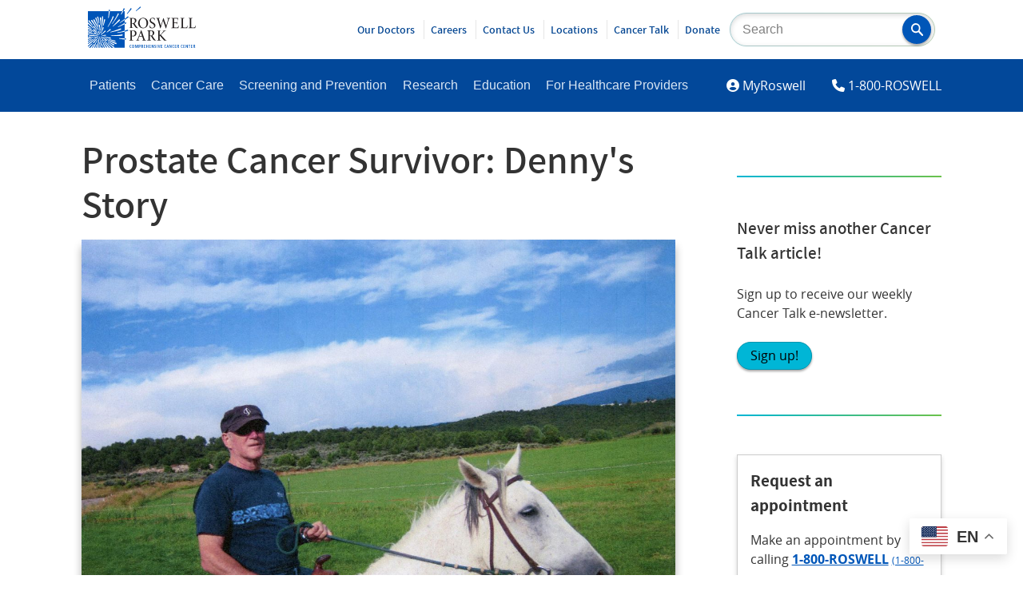

--- FILE ---
content_type: text/html; charset=UTF-8
request_url: https://www.roswellpark.org/cancertalk/201910/prostate-cancer-survivor-dennys-story
body_size: 103237
content:
<!DOCTYPE html>
<html lang="en" dir="ltr" prefix="og: https://ogp.me/ns#">
  <head>
    <meta http-equiv="X-UA-Compatible" content="IE=Edge">
    <meta name="viewport" content="width=device-width, initial-scale=1.0">
    <meta charset="utf-8" />
<meta name="description" content="&quot;Men don&#039;t like to talk about their health.&quot; It might be a bit cliché, but that statement rings true for a lot of guys." />
<link rel="canonical" href="https://www.roswellpark.org/cancertalk/201910/prostate-cancer-survivor-dennys-story" />
<meta property="og:site_name" content="Roswell Park Comprehensive Cancer Center" />
<meta property="og:type" content="Article" />
<meta property="og:url" content="https://www.roswellpark.org/cancertalk/201910/prostate-cancer-survivor-dennys-story" />
<meta property="og:title" content="Prostate Cancer Survivor: Denny&#039;s Story" />
<meta property="og:description" content="&quot;Men don&#039;t like to talk about their health.&quot; It might be a bit cliché, but that statement rings true for a lot of guys." />
<meta property="og:image" content="https://www.roswellpark.org/sites/default/files/denny.jpg" />
<meta property="og:image:url" content="https://www.roswellpark.org/sites/default/files/denny.jpg" />
<meta property="fb:pages" content="25644179218" />
<meta property="fb:app_id" content="346612738810137" />
<meta name="twitter:card" content="summary_large_image" />
<meta name="twitter:description" content="&quot;Men don&#039;t like to talk about their health.&quot; It might be a bit cliché, but that statement rings true for a lot of guys." />
<meta name="twitter:site" content="@RoswellPark" />
<meta name="twitter:image" content="https://www.roswellpark.org/sites/default/files/denny.jpg" />
<meta name="Generator" content="Drupal 10 (https://www.drupal.org)" />
<meta name="MobileOptimized" content="width" />
<meta name="HandheldFriendly" content="true" />
<meta name="viewport" content="width=device-width, initial-scale=1.0" />
<link rel="icon" href="/sites/default/files/favicon_0.ico" type="image/vnd.microsoft.icon" />

    <title>Prostate Cancer Survivor: Denny&#039;s Story | Roswell Park Comprehensive Cancer Center - Buffalo, NY</title>

    <link rel="stylesheet" media="all" href="/sites/default/files/css/css_cQfl3EC9IQNm_0ArWqXx82hxceqRyLJn9APcNJ9vqwk.css?delta=0&amp;language=en&amp;theme=olmsted&amp;include=eJxtjlEOwzAIQy_ULkeKSIoiNhImIJ16-6F9dJW2H4TNwzKYoWcad6wumqrZDXZw0Kw0mi3we-9SiDF3HDNXGa5gHotqICTj34vNkm0-g2LRKyvczXFLhWR1BEP9Wiz1cVXtFI2lAK_mB0fJ0w6k4UZjsSN0TyXylp3wZekzo_k2Gd8ryWAZ" />
<link rel="stylesheet" media="all" href="/sites/default/files/css/css_glbDOIiT_7rhOFw4gM-z7SYHLL7zUMB7eh6BWS-16kY.css?delta=1&amp;language=en&amp;theme=olmsted&amp;include=eJxtjlEOwzAIQy_ULkeKSIoiNhImIJ16-6F9dJW2H4TNwzKYoWcad6wumqrZDXZw0Kw0mi3we-9SiDF3HDNXGa5gHotqICTj34vNkm0-g2LRKyvczXFLhWR1BEP9Wiz1cVXtFI2lAK_mB0fJ0w6k4UZjsSN0TyXylp3wZekzo_k2Gd8ryWAZ" />
<link rel="stylesheet" media="all" href="/sites/default/files/asset_injector/css/avatar_rings-8136a0af67c2c8a2a54a018f99ea708e.css?t8g6xw" />
<link rel="stylesheet" media="all" href="/sites/default/files/css/css_G6V98VCFhUio55beXD9jvpXSNp1tLJnLo_yeOHI1SBk.css?delta=3&amp;language=en&amp;theme=olmsted&amp;include=eJxtjlEOwzAIQy_ULkeKSIoiNhImIJ16-6F9dJW2H4TNwzKYoWcad6wumqrZDXZw0Kw0mi3we-9SiDF3HDNXGa5gHotqICTj34vNkm0-g2LRKyvczXFLhWR1BEP9Wiz1cVXtFI2lAK_mB0fJ0w6k4UZjsSN0TyXylp3wZekzo_k2Gd8ryWAZ" />

    
      <style>
        #admin-toolbar-search-tab{display: none;}
      </style>
  </head>
  <body>
        <a href="#main-content" class="visually-hidden focusable">
      Skip to main content
    </a>
    
      <div class="dialog-off-canvas-main-canvas" data-off-canvas-main-canvas>
    
<div id="banner--branding" role="banner" aria-label="Branding and Search">
        <div id="block-olmsted-branding">
  
    
      <a href="/" title="Home" rel="home">
        <svg id="roswell-logo" role="img" aria-labelledby="rpccc-title" data-name="Layer 1" xmlns="http://www.w3.org/2000/svg" viewBox="0 0 583.65 226.29">
            <title id="rpccc-title">Return to homepage</title>
            <defs><style>.roswell-logo-1{fill:#0055b8}.roswell-logo-2{fill:#231f20}</style></defs>
            <g id="tag">
                <path class="roswell-logo-1" d="M235.07 225.81a9.08 9.08 0 0 1-2.65.38c-4.93 0-6.31-3.86-6.31-8.74s1.38-8.79 6.31-8.79a9.08 9.08 0 0 1 2.65.38v2.23h-.14a6.7 6.7 0 0 0-2.21-.4c-2.86 0-3.73 2.3-3.73 6.51s.9 6.61 3.75 6.61a6.65 6.65 0 0 0 2.19-.4h.14zM249.26 224a5.35 5.35 0 0 1-4.79 2.3 5.24 5.24 0 0 1-4.7-2.25c-.93-1.4-1.25-3.43-1.25-6.59s.35-5.21 1.25-6.58a5.38 5.38 0 0 1 4.81-2.31 5.25 5.25 0 0 1 4.7 2.26c.93 1.4 1.25 3.4 1.25 6.49 0 3.32-.37 5.3-1.27 6.68m-2.26-1.39c.48-1 .63-2.4.63-5.13 0-2.93-.18-4.28-.65-5.26a2.77 2.77 0 0 0-4.93 0c-.48 1-.63 2.38-.63 5.11 0 2.93.18 4.3.66 5.29a2.75 2.75 0 0 0 4.92 0M258.69 208.81l3.84 13.18 3.75-13.18h3.61v17.23h-2.69v-13.97l-3.67 13.34h-2.41l-3.67-13.34v13.97h-2.39v-17.23h3.63zM278.92 208.82a7.09 7.09 0 0 1 3.66.74c1.28.78 2.08 2.28 2.08 4.81s-.83 4.14-2.1 5a6.42 6.42 0 0 1-3.64.8h-1.15V226H275v-17.18zm-1.15 9.18H279a2.87 2.87 0 0 0 1.82-.45c.66-.5 1-1.5 1-3.05s-.34-2.56-1-3a3 3 0 0 0-1.82-.5h-1.23zM291.56 219.08v7h-2.65v-17.26h4.33a6.26 6.26 0 0 1 3.68.82c1.1.78 1.68 2.08 1.68 4.1 0 2.69-1 4.19-2.56 4.86l3.21 7.44h-3l-2.79-7zm0-2.2h1.75a2.87 2.87 0 0 0 1.66-.38 3.17 3.17 0 0 0 .87-2.58 3.12 3.12 0 0 0-.85-2.53 2.91 2.91 0 0 0-1.73-.4h-1.7zM311.31 208.81v2.23h-5.29V216h4.46v2.23h-4.46v5.59h5.51v2.22h-8.23v-17.23h8.01zM318.66 208.81V216h5.16v-7.19h2.75v17.23h-2.75v-7.81h-5.16v7.81h-2.76v-17.23h2.76zM339.71 208.81v2.23h-5.28V216h4.46v2.23h-4.46v5.59h5.5v2.22h-8.23v-17.23h8.01zM347.11 208.81l5.76 12.2v-12.2h2.38v17.23h-2.53l-6.03-12.49v12.49h-2.39v-17.23h2.81zM367.56 211.29h-.18a9 9 0 0 0-2.63-.5c-1.45 0-2.23.68-2.23 2 0 2 1.66 2.61 3.21 3.8a5.5 5.5 0 0 1 2.45 4.74c0 3.28-2.05 4.83-5.25 4.83a9.16 9.16 0 0 1-3.16-.53v-2.22h.16a9.28 9.28 0 0 0 2.95.62 2.17 2.17 0 0 0 2.48-2.3c0-2.18-1.91-2.88-3.63-4.33a5.1 5.1 0 0 1-2-4.23c0-2.93 1.77-4.54 4.88-4.54a11.22 11.22 0 0 1 3 .43zM372.5 208.81h2.76v17.23h-2.76zM382.03 208.81l3.19 14 3.32-14H391l-4.51 17.23h-2.96l-4.43-17.23h2.93zM402.86 208.81v2.23h-5.29V216h4.47v2.23h-4.47v5.59h5.51v2.22h-8.23v-17.23h8.01zM422.51 225.81a9.19 9.19 0 0 1-2.66.38c-4.93 0-6.31-3.86-6.31-8.74s1.38-8.79 6.31-8.79a9.19 9.19 0 0 1 2.66.38v2.23h-.15a6.7 6.7 0 0 0-2.21-.4c-2.85 0-3.73 2.3-3.73 6.51s.9 6.61 3.76 6.61a6.63 6.63 0 0 0 2.18-.4h.15zM434.67 226l-1-4.3h-4.73l-1.05 4.3h-2.43l4.48-17.22h3.21l4.4 17.22zm-5.24-6.41h3.76l-1.83-7.88zM444.05 208.81l5.75 12.2v-12.2h2.39v17.23h-2.53l-6.03-12.49v12.49h-2.39v-17.23h2.81zM465.67 225.81a9.08 9.08 0 0 1-2.65.38c-4.93 0-6.31-3.86-6.31-8.74s1.38-8.79 6.31-8.79a9.08 9.08 0 0 1 2.65.38v2.23h-.14a6.7 6.7 0 0 0-2.21-.4c-2.86 0-3.73 2.3-3.73 6.51s.9 6.61 3.75 6.61a6.65 6.65 0 0 0 2.19-.4h.14zM478.06 208.81v2.23h-5.29V216h4.47v2.23h-4.47v5.59h5.51v2.22h-8.23v-17.23h8.01zM485.32 219.08v7h-2.66v-17.26H487a6.24 6.24 0 0 1 3.68.82c1.1.78 1.68 2.08 1.68 4.1 0 2.69-1 4.19-2.56 4.86l3.2 7.4h-3l-2.78-7zm0-2.2h1.74a2.86 2.86 0 0 0 1.66-.38 3.17 3.17 0 0 0 .87-2.58 3.12 3.12 0 0 0-.85-2.53A2.88 2.88 0 0 0 487 211h-1.7zM512.1 225.81a9.08 9.08 0 0 1-2.65.38c-4.93 0-6.31-3.86-6.31-8.74s1.38-8.79 6.31-8.79a9.08 9.08 0 0 1 2.65.38v2.23h-.1a6.7 6.7 0 0 0-2.21-.4c-2.86 0-3.73 2.3-3.73 6.51s.9 6.61 3.75 6.61a6.65 6.65 0 0 0 2.19-.4h.14zM524.49 208.81v2.23h-5.29V216h4.47v2.23h-4.47v5.59h5.51v2.22h-8.23v-17.23h8.01zM531.89 208.81l5.75 12.2v-12.2h2.39v17.23h-2.53l-6.03-12.49v12.49h-2.39v-17.23h2.81zM553.82 208.81v2.26h-3.58v14.97h-2.76v-14.97h-3.58v-2.26h9.92zM565.7 208.81v2.23h-5.29V216h4.47v2.23h-4.47v5.59h5.51v2.22h-8.23v-17.23h8.01zM573 219.08v7h-2.7v-17.26h4.33a6.24 6.24 0 0 1 3.68.82c1.1.78 1.68 2.08 1.68 4.1 0 2.69-1 4.19-2.56 4.86l3.21 7.44h-3l-2.79-7zm0-2.2h1.75a2.87 2.87 0 0 0 1.66-.38 3.17 3.17 0 0 0 .87-2.58 3.12 3.12 0 0 0-.85-2.53 2.91 2.91 0 0 0-1.73-.4H573z"></path>
            </g>
            <g id="puff">
                <path class="roswell-logo-1" d="M159.13 144.47l-.69-2.9c14.59-1.72 27.06-5 40.06-9V97c-11.37 5.93-23.11 10.58-35.05 15.86l-1.33-2.32c12.65-5.75 24.55-12.91 36.38-20.2v-16.2c-8.43 5.62-17 11-25.74 16.51l-1.41-1.82a288.16 288.16 0 0 0 27.15-20.46V26.25h-6.56c-3.69 6.16-7.44 12.28-11.32 18.33l-2.73-1.71a176.19 176.19 0 0 0 8.66-16.62h-67.84c-1.29 12.57-4.15 24.59-6.26 37.23l-3.11-.6a365.85 365.85 0 0 0 3.71-36.63H0v59.89c11.05 10 20.82 21.07 30.83 32.22l-2.4 2C19.72 111.23 9.82 103.14 0 95.1v9.27c8.41 6.41 12 9.68 20.55 16l-1.7 2c-7.52-5.38-11-6.34-18.85-11v3.8c15.66 7.88 29.81 18.25 44.16 28.58l-1.82 2c-13.07-9.49-27.49-17-42.34-23.4v5c7.64 2.94 15.21 6.11 22.92 9.25l-1.45 2.4c-7-2.81-14.22-5.22-21.47-7.44v3.63c8.29 2.66 17.62 6.08 26.05 8.63l-.61 3.09c-8-2.31-17.25-4.77-25.44-6.53v3.76c11.52 2.35 22.94 5.38 34.73 8.06l-.62 2.42A330.49 330.49 0 0 0 0 149v3.58c2.29.1 4.59.21 6.93.27l.05 3c-2.32 0-4.66.05-7 .1v10.93c3.87-.59 9.8-1.66 13.67-2.37l.61 2.95c-4.1.78-10.23 2.17-14.28 3.19v2.87a368.22 368.22 0 0 1 40.5-11l.61 1.74A301.38 301.38 0 0 0 0 179.75V184c6.28-3.16 12.68-6.13 19.42-8.72l1.11 2.62A115 115 0 0 0 0 189v5c9.81-6.49 21.39-13.87 31.77-19.5l1.41 2.72c-11.46 6.33-23.1 15.59-33.18 23.69v4.35c12.88-10.87 27-19.66 40.92-29.55l1.57 2.39C27.3 189.51 13.65 202.11 0 215.26v5c7.12-6.79 16.06-12.47 22.75-19.45l2.19 2.29c-6.68 7-13 14.34-19.29 21.69h8.47c5.26-6.48 10.93-12.55 16-19.76l2.66 2.1q-5.78 8.68-10.97 17.61h4.53c6.87-14.55 16.23-27.75 24-42l2.44 1.26c-7.09 13.4-13.85 26.78-19.44 40.75h4.87a152.76 152.76 0 0 0 7.4-18.33l3.06 1.07c-2.23 7.06-4 12.4-5.5 17.26H48c7.74-38.9 13.28-61.14 13.28-61.14l2.84.9s-4 22.59-10.41 60.24h4c1.18-9.93 2.7-19.83 4.16-29.88l2.83.63c-1.43 9.73-2.42 19.48-2.91 29.25h3.61c-.2-3-.42-7-.71-10.23l3-.32c.35 3.45.76 7.17 1.29 10.55h4c-.19-1.13-.55-4-.77-5.11l3.14-.74c.3 1.39.86 4.48 1.22 5.85H82q-3.13-9.41-5.82-19l2.34-.69a157.39 157.39 0 0 0 8 19.67H92c-7.05-13.6-12.89-27.56-19-42.09l2.29-1c6.62 15.41 15 29.19 23.92 43h5.9c-6.8-9.64-13.37-20.39-19.7-30.74l2.51-1.79c7.42 11.58 17.08 21.82 25.59 32.63h4.79c-11.11-13.13-20.72-26.1-30.94-40.36l2.16-1.85C100.7 197.8 113 211 125.89 224.74h11.16c-10.5-8.59-20.91-17.29-30.84-26.55l2.08-2c10.52 10.2 35.77 25.72 35.77 25.72s-1.28 1.48-2.58 2.84h57v-44.42c-10.69-.63-18.54-2.4-30.2-4.37l.46-3.07c11.41 1.77 19.38 1.49 29.74 1.33V138a321.85 321.85 0 0 1-39.37 6.46m19.43-25s.7 5 1.47 6.43c-18.84 8.38-38 11-57.91 16.06l-.71-2.95c19.66-5.11 57.15-19.54 57.15-19.54m-55.36 56.74c-13.18-2-25.62-6.08-38.49-9.43l.49-2.61c12.86 3.29 38.76 5.72 38.76 5.72s-.44 4.78-.76 6.32m26.63 11.1c-.71 1.63-1.06 3.6-1.77 5.22-11.62-3.05-22.94-8.16-34.15-12.45l1.19-2.56c11.32 4.16 23 6.93 34.73 9.79M174 75.28c-11.76 13.08-38.67 34.78-38.67 34.78l-1.67-2c8.47-7.4 35.79-38.4 35.79-38.4s3.4 4.46 4.55 5.64m-6-34.61a410.71 410.71 0 0 1-35.8 54.83l-2-1.51c13.54-17.45 23.1-37.18 33.2-56.8 1.42 1.13 3.24 2.36 4.64 3.46m-33.2 12.13c1.57 1 3.62 2.48 5.13 3.35-7.76 19.86-19.68 37.56-31 55.53l-2-1.39c11.29-18.09 20.23-37.58 28-57.49m-14.11 69.5c1 1.15 3.56 4.89 3.56 4.89s-13.65 10.33-21.76 14.81l-1.44-2.17c6.77-5.44 13.51-10.53 19.51-17.56m-23 37.23c-7.19.55-14.73.32-21.93.6l-.27-2.39c7.18-.29 14.27-2.55 21.43-3.09.08 1.43.66 3.45.77 4.88m-26.18-2.89l-1.89-2c5-5.22 18.82-18.11 23.71-23.47 1 1 2.42 3.24 3.44 4.24-6.33 5-20.23 16.06-25.26 21.27m-3-9c4.34-11.51 9-22.71 12.06-34.64 1.41.53 3.74 1.62 5.15 2.15-3.2 11.89-10.23 21.75-14.67 33.21zm25.11-76.71c-1.58 11.45-6.25 22.67-9 33.89l-3-.62a315.35 315.35 0 0 0 5.52-34.08c1.74.31 4.76.5 6.49.81M82.43 54.82c1.07 34.44-6.62 58.42-10.31 74l-2.79-.22a256.47 256.47 0 0 0 7-74.88c1.88.21 4.26.88 6.13 1.09m-11 4.78c1.74 14.46-.68 29.2-1.21 43.75l-3 .18c.37-14.41-1-28.84-3-43.13l7.13-.8m-4.31 85.34H64.5c-.57-14.77-2.85-29.58-5.38-44.21 1.54-.15 4-1.06 5.5-1.22 2.37 14.72 1.93 30.6 2.45 45.46M55.27 55c3.92 14 4.86 23.36 6.81 37.79l-2.89.21c-2.09-14.17-5.75-22.24-9.84-36 1.74-.46 4.16-1.51 5.92-2m-9.94 6.11c6.48 16.92 9.39 32 13.1 49.37l-2.52.81a277.9 277.9 0 0 0-16.59-48.5c1.67-.65 4.37-1 6-1.7M34.34 70a322.07 322.07 0 0 1 25.2 58.48L57 129.51c-7.16-20.77-17.87-37.1-28.61-56.3 1.56-.78 4.47-2.43 6-3.24M22 73c12.48 17.24 20.29 34.1 30 53.06l-2.25.8C39.78 108.15 28.57 93.63 16 76.59c1.52-.94 4.52-2.59 6-3.59M.86 78.77c1.47-1.08 4.31-2.77 5.73-3.84 7.56 8.75 13 18.61 20.32 27.57l-2.53 1.89C17 95.54 8.5 87.42.86 78.77m25.72 29.51c1.31-.91 3.79-1.68 5.08-2.59 7.24 8.68 11.65 18.29 17.84 27.7l-2 1.54c-6.23-9.34-13.66-18.12-21-26.65m1 19.54c1.13-1.11 2.89-3.62 4-4.7 9.47 7.46 17.06 16.81 25.68 25.23l-1.93 1.92c-8.67-8.42-18.15-15.1-27.76-22.45M6 163c-.1-1.57 0-3.66-.14-5.22 15-1.8 30.4-.15 45.47.19l-.17 2.64a301.34 301.34 0 0 0-44.51 2.44m24.56 38.55c-1.19-1.15-2.76-3.23-3.91-4.36 8.15-10.55 18.08-18.73 27.38-28.26l1.76 1.87c-9.26 9.59-17.27 20-25.23 30.75m6.26-26.6c-.6-1.34-2.67-3.56-3.26-4.89 6.48-3.26 15.72-5.52 22.36-8.44l.5 2.49c-6.63 2.94-13.15 7.54-19.6 10.84M60 157.92c-9.17-3.66-20-6.58-29.54-9.22.53-1.39 1.15-3.88 1.67-5.25 9.51 2.7 19.67 8.39 28.82 12.06zm3-4.59c-2.9-6.2-6.79-12.22-10.19-18.15 1.31-.62 3.15-1.54 4.45-2.14 3.36 6 5.29 12.68 8.16 18.88zm12.5 61.06c-1.53.25-4 .77-5.51 1-2.76-14.11-2.87-28.85-3.78-43.16l2.54-.44c1.61 19.77 6.75 42.57 6.75 42.57m-6.42-51.25l1.79-1.58c4.76 8.21 10.19 17.82 15.52 25.7-1.2.84-2.64 1.86-3.81 2.72 0 0-9.7-17.85-13.5-26.84m30.71 26.21c-8.29-6.18-15-15.19-22.7-22.11l1.58-2.13c7.72 6.91 16.74 14 25.14 20.13-1 1.14-3 3-4 4.11m39.52 23.7c-10.9-7-22.93-15.28-33.29-23l1.75-2.11c10.44 7.64 35.52 19.46 35.52 19.46s-2.84 4.3-4 5.65m13.41-6.72c-20.85-8.4-39.79-19.38-58.95-31l1.71-2c19.31 11.47 39.39 18.82 60.5 26.65-1.15 1.54-2.15 4.84-3.26 6.36m34.7-47.11c-23 3.95-40.27 1.45-63.48-.24l.16-2.84c23.15 1.48 40.74.49 63.54-3.88 0 1.85-.25 5.1-.22 7M260.75 25.68c7.71-5.15 24.81-19.5 24.81-19.5l-2-6.18c-5.42 7.51-18.15 17.67-24.45 23.64zM208.28 91.45c-.95-1.43-1.8-4-2.71-5.51l-7.07 4.37V97c3.29-1.72 6.56-3.54 9.78-5.52"></path>
                <path class="roswell-logo-1" d="M220.11 58.42c-1.18-1.25-2.47-3.75-3.62-5.05-6.05 5-12 10-18 15v5.77c7.36-4.92 14.59-10 21.61-15.72M199.7 13c-1.43-.94-5.68-3.5-5.68-3.5s-3.37 8-7.47 16.76h5.39c2.63-4.4 5.23-8.8 7.76-13.26M237 13.09c-1.27-1.15-4.9-4.25-4.9-4.25s-13.27 21.06-21.33 30.37l2.42 2.13c8.17-9.22 16.09-18.6 23.76-28.25M119.28 19c-1.79-.45-4-1.48-5.84-1.92-.08 3.06-.23 6.12-.39 9.18h5.66c.24-2.41.45-4.82.57-7.26M204.93 180.56v-6.39c-2.28 0-4.39 0-6.43.06v6.1c1.8.11 6.43.23 6.43.23M218.23 132.69c-.66-1.69-1.48-4.1-2.11-5.78-6.13 2-11.92 3.87-17.62 5.63V138c6.4-1.49 12.88-3.21 19.73-5.32"></path>
            </g>
            <g id="name">
                <path class="roswell-logo-2" d="M244.87 116.88h-.38c-5.92-.47-6.59-1.35-6.59-8.53V93.82h1.75c4 0 5.15 1.14 6.69 3.53l1.55 2.57c2.16 3.59 4.61 7.66 7.09 11.13 3.69 5.41 7.11 7.25 14 7.57a17.75 17.75 0 0 0 2.14.08h.26l.48-1-.48-.13c-1.78-.46-3.14-1.78-5.51-4.57a110.53 110.53 0 0 1-6.94-9.33c-2.58-3.87-5.82-8.94-7.4-11.93 7.1-3.16 10.7-7.94 10.7-14.22 0-4.77-1.83-8.66-5.15-11-3-2.15-6.8-3-13.42-3H224v1.22h.37c5.75.56 6.35 1.32 6.35 8.19v35.33c0 6.9-.46 8-6.67 8.53h-.39v1.24h21.24zm-7-25.38V70c0-2.69.35-3.25.72-3.46A10.9 10.9 0 0 1 243 66c7.07 0 11.29 4.78 11.29 12.77 0 4.83-1.43 8.21-4.49 10.63-1.92 1.55-4.36 2.15-8.7 2.15zM299.07 62.3c-17.94 0-27.61 15-27.61 29.2 0 15.89 11.47 27.86 26.7 27.86 15.95 0 27.53-12.31 27.53-29.27 0-15.58-11.69-27.79-26.62-27.79m18.08 30.28c0 12-5.33 24.13-17.25 24.13-11.72 0-19.9-11.32-19.9-27.54C280 72.54 289 65 297.41 65c12 0 19.74 10.85 19.74 27.63M348.28 116.63c-10.14 0-13.26-11.27-13.78-13.53l-.13-.58-1.23.79v.25c0 .44.78 11 1.47 12.64l.05.14.15.08a34.38 34.38 0 0 0 4.38 1.68l.39.11a26.36 26.36 0 0 0 7.44 1.16c11.74 0 18.08-8 18.08-15.6 0-9.26-7.22-13.23-13.58-16.72l-.41-.23c-6.13-3.34-10.48-6.2-10.48-12.57 0-4.33 2.36-9.38 9-9.38 7.13 0 10.29 5.84 11.69 10.73l.13.48 1.24-.6-.09-.65c-.65-4.37-1.12-7.52-1.44-10.42v-.29l-.28-.06-1.56-.42a29.6 29.6 0 0 0-8.49-1.33c-11.05 0-16.84 7.5-16.84 14.93 0 8.85 7.49 13.15 12.45 16l1.2.69c5.58 3.37 10.42 6.28 10.42 12.49s-3.76 10.21-9.8 10.21M427.39 64.77h.36c3.47.4 5.16 1 5.85 1.94s.44 2.87-.15 5.5c-1.41 6.45-5.89 22.52-9.35 33.58-5.78-15.9-10.38-29-14.49-41.25l-.09-.29h-1.85l-.08.3c-2.38 7.87-5 16.09-7.59 24-1.8 5.58-3.65 11.33-5.38 16.86-3.79-11.87-7.11-23-10.12-33.92-.76-2.68-1-4.12-.42-5s1.94-1.34 4.8-1.73h.35v-1.21h-20.06v1.2l.35.06c4.77.72 5.65 1.73 7.88 9 5.56 17.86 9.91 32.25 13.68 45.28l.09.3h1.94l.09-.3c2.73-8.83 5.57-17.63 8.57-26.93l4.65-14.52.84 2.35c3.62 10 9.66 26.85 13.68 39.11l.09.29H423l.09-.3c7.67-26.51 12.34-41 13.59-44.77 2.59-7.83 3.31-8.63 8.64-9.49l.34-.06v-1.2h-18.27zM490.64 105.11a33.35 33.35 0 0 1-3.76 7.46c-1.58 2.1-3.5 3-11.26 3-3.92 0-6.75 0-8.2-1.07-1.24-1-1.67-2.65-1.67-6.31V91.41h8c7.28 0 7.44 1 8.39 6.3l.06.34h1.19V82.21h-1.18l-.07.34c-1 5-1.14 6-8.56 6h-7.79V68.27c0-2.13.1-2.24 2.16-2.24h5.47c6.73 0 9.34.63 10.76 2.59 1.05 1.29 1.86 3.31 2.58 6.55l.11.51 1.24-.6L488 74c-.19-3-.45-7.6-.45-10v-.41h-35.73v1.23h.36c5.57.53 6.28 1.07 6.28 9v34.51c0 6.91-.47 8-7.5 8.51h-.38v1.23h38.54l.08-.3c.86-3.09 2.35-9.58 2.76-12.25v-.31l-1.2-.56zM538.26 105.06a23.48 23.48 0 0 1-4 8c-1.72 2.09-4.91 2.5-10.19 2.5-3.75 0-6.38-.17-7.82-1-1.21-.78-1.56-2.36-1.56-7V73.25c0-7.25.52-8 6.18-8.44h.38v-1.26h-20.47v1.23h.38c5.85.47 6.26 1 6.26 8.44v34.92c0 7-.47 8.2-6.84 8.69h-.38v1.24h36.47l.09-.3c.47-1.61 1.14-4.61 1.72-7.26.48-2.11.92-4.1 1.18-5l.1-.36-1.36-.55zM582.29 104.63l-.14.43a23.39 23.39 0 0 1-4 8c-1.7 2.09-4.89 2.5-10.18 2.5-3.75 0-6.37-.17-7.82-1-1.21-.78-1.56-2.35-1.56-7V73.25c0-7.25.53-8 6.19-8.44h.37v-1.26h-20.48v1.23h.38c5.85.47 6.26 1 6.26 8.44v34.92c0 7-.47 8.2-6.84 8.68h-.38v1.24h36.48l.08-.3c.47-1.61 1.14-4.62 1.73-7.26.47-2.11.92-4.1 1.17-5l.1-.35zM257.63 134.5c-3.06-2.26-7.69-3.39-13.76-3.39h-19.74v1.23h.38c5.5.47 6 1.18 6 8.44v35.25c0 6.95-.67 7.81-6.51 8.35h-.38v1.23h21.49v-1.23h-.38c-6.27-.55-6.92-1.31-6.92-8.19v-14.11l5.54 1.52a10.83 10.83 0 0 0 3.38 0c7.88-1 16.29-6 16.29-17.17 0-5.09-1.86-9.22-5.4-11.94m-19.81 4.07c0-3 .28-3.9.79-4.35s1.93-.8 4-.8c7.75 0 12.2 4.81 12.2 13.19 0 12.86-9 13.86-11.71 13.86a18.7 18.7 0 0 1-5.3-.71zM305.33 175.51c-4.95-13.78-10-28.19-16-45.37l-.15-.43-1.89.83-17.49 44.87c-2.87 7.36-4 8.54-8.61 9h-.37v1.23h17.33v-1.23h-.37c-3.13-.29-4.67-.79-5.28-1.72s-.46-2.4.49-5.35c1-3.42 2.33-7.26 4.29-12.82h16.34c2.63 7.36 4.24 12 5.2 15.06.45 1.45.46 2.45 0 3.13-.56.86-1.94 1.39-4.48 1.7l-.36.05v1.22h20.14v-1.23h-.37c-4.77-.48-5.79-1.56-8.43-8.9m-12.75-14h-14.25l1.4-3.78c2-5.36 4-10.91 6.11-16.23zM362.59 180.51a109.21 109.21 0 0 1-6.95-9.33c-2.56-3.85-5.8-8.92-7.39-11.92 7.1-3.16 10.7-7.93 10.7-14.22 0-4.76-1.83-8.65-5.15-11-3-2.11-6.9-3-13.42-3h-19.74v1.23h.36c5.76.56 6.36 1.32 6.36 8.19v35.33c0 6.89-.46 8-6.68 8.52h-.38v1.23h21.24v-1.23h-.38c-5.91-.47-6.59-1.35-6.59-8.52v-14.41h1.75c4 0 5.14 1.14 6.68 3.53l1.61 2.65c2.15 3.57 4.58 7.6 7 11.05 3.68 5.41 7.11 7.24 14.05 7.56a15.72 15.72 0 0 0 2.13.09h.26l.49-1-.48-.13c-1.78-.46-3.14-1.78-5.51-4.57M351 146.28c0 4.83-1.43 8.21-4.49 10.63-1.93 1.55-4.36 2.15-8.71 2.15h-3.23v-21.48c0-2.69.35-3.26.72-3.47a10.89 10.89 0 0 1 4.42-.6c7.07 0 11.29 4.77 11.29 12.77M416.39 179c-.56-.6-1.17-1.27-1.87-2l-2.19-2.42c-4.54-5-12.1-13.3-17.62-19.92 5.58-5.64 11.56-11.42 15.32-15l.18-.17c5.78-5.46 7-6.6 12.68-7.16h.37v-1.22h-18.74v1.22l1.93.21c1.84.21 2.84.62 3.09 1.24s-.35 2-2 3.86c-3.33 4.06-10.28 11.05-15.22 15.8a19.36 19.36 0 0 1-4.19 3.32v-15.21c0-7.76.64-8.7 6.26-9.18h.38v-1.23h-20.36v1.23h.37c5.55.48 6.18 1.42 6.18 9.18v33.68c0 7.68-.69 8.71-6.18 9.18h-.37v1.24h20.82v-1.24h-.39c-5.91-.47-6.66-1.5-6.66-9.18V159c.66.12 1.29.63 2.75 2.31 6.48 7.64 14 16.16 21.15 24.22l.13.14h12.63v-1.22l-.37-.05c-3.56-.48-4.61-1.62-8.08-5.38"></path>
            </g>
        </svg>
    </a>
    
</div>
<div id="block-searchblockcustom" class="search--site">
  
    
      

            <div class="block--body"><form action="/search" class="form--search" method="get"><input id="search-keywords" label="Site Search" maxlength="128" name="keys" placeholder="Search" size="20" type="text" value><button aria-label="Search" class="form-submit olm-btn olm-btn--primary" name="Search" role="button" type="submit"><svg data-name="Layer 1" id="magnifying_glass" viewBox="0 0 18.1 18.36">
<title></title>
<path d="M17.71,16.1l-4.91-5,0,0a.53.53,0,0,0-.1-.06,7.1,7.1,0,0,0,1.22-4A7,7,0,0,0,7,0,7,7,0,0,0,0,7.05a7,7,0,0,0,7,7.06,6.85,6.85,0,0,0,3.93-1.24A1.25,1.25,0,0,0,11,13l4.92,5h0a1.28,1.28,0,0,0,1.82,0A1.35,1.35,0,0,0,17.71,16.1ZM7,11.86A4.77,4.77,0,0,1,2.23,7.05,4.77,4.77,0,0,1,7,2.25a4.77,4.77,0,0,1,4.72,4.8A4.77,4.77,0,0,1,7,11.86Z" transform="translate(0 0)" /></svg></button></form>
</div>
      
  </div>


    <button id="mobile-menu-open" class="olm-btn olm-btn--outline olm-btn--sm olm-btn--secondary utext--uppercase uhide__above--sm">Menu</button>
</div>
<header id="siteMenuContainer" role="banner" aria-label="Site Navigation Menus">
    <div class="nested-grid">
        <button id="mobile-menu-close" class="olm-btn olm-btn--outline um-2 uhide__above--sm" aria-label="Close Menu"><span class="fas fa-times-circle"></span> Close Menu</button>

                        <nav role="navigation" aria-label="main-menu" id="block-olmsted-main-menu" class="nav--primary" >
            <div class="nav__header">
    <span class="visually-hidden h6" id="main-menu">Main Menu</span>
  </div>

        

    <ul class="menu--mega menu-level-0">
          
      <li class="menu-item">

                  <button id="Patients-megamenu" aria-expanded="false">Patients</button>
                            
  
  <div class="menu_link_content menu-link-contentmain view-mode-default menu-dropdown menu-dropdown-0 menu-type-default">
    <div class="uhide__above--xs ubg__gradient--nightfall up-2">
      <button class="mobile-mega-menu-close olm-btn olm-btn--link utext--white upy-3 umb-0" aria-label="Main Menu"><span class="fas fa-chevron-left"></span> Main Menu</button>
    </div>
                  <div class="layout layout--fourcol--stacked">
        <div class="layout__content-container">
        
                    <div  class="layout__region layout__region--second">
            


    
<nav role="navigation" aria-label="1463212503-menu">
      <div class="nav__header">
    <span  id="1463212503-menu"><a href="/become-patient">Become a Patient</a></span>
  </div>
  
        
    
        
    
                    <ul class="menu">
        
                                
            <li>
                <a href="/why-roswell" title="Why Choose Roswell Park?" data-drupal-link-system-path="node/113516">Why Choose Roswell Park?</a>
                            </li>
                                
            <li>
                <a href="/become-patient/getting-second-opinion" title="Getting a Second Opinion" data-drupal-link-system-path="node/113517">Getting a Second Opinion</a>
                            </li>
                                
            <li>
                <a href="/become-patient/switch-roswell-park" data-drupal-link-system-path="node/126378">Switch to Roswell Park</a>
                            </li>
                                
            <li>
                <a href="/become-patient/have-question" data-drupal-link-system-path="node/113515">Have a Question?</a>
                            </li>
                                
            <li class="has-child">
                <a href="/become-patient/international-patients" title="International Patients" data-drupal-link-system-path="node/1363">International Patients</a>
                            </li>
                                
            <li>
                <a href="/become-patient/roswell-park-faq" title="Roswell Park FAQ" data-drupal-link-system-path="node/126896">Roswell Park FAQ</a>
                            </li>
                                
            <li>
                <a href="/become-patient/your-first-visit" title="Your First Visit to Roswell Park" data-drupal-link-system-path="node/99907">Your First Visit</a>
                            </li>
                                
            <li>
                <a href="/become-patient/request-medical-records" title="Request Medical Records" data-drupal-link-system-path="node/75453">Request Medical Records</a>
                            </li>
                                
            <li class="has-child">
                <a href="/become-patient/paying-cancer-care" data-drupal-link-system-path="node/128440">Paying for Cancer Care</a>
                            </li>
                                
            <li>
                <a href="/locations" data-drupal-link-system-path="node/126980">Find a Location</a>
                            </li>
                                
            <li>
                <a href="/become-patient/patient-experience" title="Patient Experience" data-drupal-link-system-path="node/113518">Patient Experience</a>
                            </li>
        
        </ul>
    


  </nav>


            </div>
        
                    <div  class="layout__region layout__region--third">
                


    
<nav role="navigation" aria-label="1956028351-menu">
      <div class="nav__header">
    <span  id="1956028351-menu"><a href="/patients-and-caregivers">Patients and Caregivers</a></span>
  </div>
  
        
    
        
    
                    <ul class="menu">
        
                                
            <li>
                <a href="https://my.roswellpark.org/" title="MyRoswell Patient Portal">MyRoswell Patient Portal</a>
                            </li>
                                
            <li>
                <a href="/calendar" title="Roswell Park Calendar of Events" data-drupal-link-system-path="node/108207">Patient Events Calendar</a>
                            </li>
                                
            <li>
                <a href="https://www.roswellpark.org/patientnews">Patient Newsletter</a>
                            </li>
                                
            <li>
                <a href="/current-patients/urgent-care" data-drupal-link-system-path="node/96105">Urgent Care</a>
                            </li>
                                
            <li>
                <a href="/current-patients/directions-parking-lodging" title="Directions, Parking &amp; Lodging" data-drupal-link-system-path="node/947">Directions, Parking &amp; Lodging</a>
                            </li>
                                
            <li>
                <a href="/current-patients/information-visitors" data-drupal-link-system-path="node/113519">Information for Visitors</a>
                            </li>
                                
            <li>
                <a href="/donate-blood-roswell-park" data-drupal-link-system-path="node/108039">Donate Blood</a>
                            </li>
                                
            <li class="has-child">
                <a href="/current-patients/while-you-are-here" data-drupal-link-system-path="node/113521">While You are Here</a>
                            </li>
                                
            <li>
                <a href="/current-patients/inpatient-guide" title="Inpatient Guide" data-drupal-link-system-path="node/458">Inpatient Guide</a>
                            </li>
                                
            <li>
                <a href="/current-patients/pharmacy" data-drupal-link-system-path="node/101917">Pharmacy</a>
                            </li>
                                
            <li>
                <a href="/current-patients/caregiver-support" data-drupal-link-system-path="node/113525">Caregiver Support</a>
                            </li>
                                
            <li>
                <a href="/current-patients/patient-family-advisory-council" data-drupal-link-system-path="node/109288">Patient &amp; Family Advisory Council</a>
                            </li>
                                
            <li>
                <a href="/current-patients/patient-rights" title="Your Rights as a Patient" data-drupal-link-system-path="node/67630">Patient Rights</a>
                            </li>
                                
            <li>
                <a href="/current-patients/virtual-visits" data-drupal-link-system-path="node/122090">Virtual Visits</a>
                            </li>
                                
            <li>
                <a href="/app" data-drupal-link-system-path="node/122321">Download the Patient App</a>
                            </li>
                                
            <li>
                <a href="/current-patients/patient-visitor-code-conduct" data-drupal-link-system-path="node/127766">Patient and Visitor Code of Conduct</a>
                            </li>
        
        </ul>
    


  </nav>


            </div>
        
        
                    <div  class="layout__region layout__region--fifth">
                <div>
  
    
      

            <div class="block--body"><div class="nav__header"><span id="-menu">Young Adults with Cancer</span></div><p class="umb-2">Facing a cancer diagnosis in your 20s or 30s? You need a comprehensive cancer center.</p><p><a class="olm-btn olm-btn--secondary" href="/young-adult-cancer">Young Adult Cancer</a></p><div class="nav__header"><span id="-menu">Cancer Survivors</span></div><p class="umb-2">Explore how our Survivorship Center can benefit you beyond treatment.</p><p><a class="olm-btn olm-btn--secondary" href="/survivorship">Cancer Survivorship</a></p><div class="nav__header"><span id="-menu">Patient Events Calendar</span></div><p class="umb-2">View our many on and off-campus activities that are available to patients and their families.</p><p><a class="olm-btn olm-btn--secondary" href="/calendar">Events Calendar</a></p></div>
      
  </div>

            </div>
        
                    <div  class="layout__region layout__region--sixth">
                <div>
  
    
      

            <div class="block--body"><hr>
<div class="flex-group">
<div class="flex-group__item"><a class="olm-btn olm-btn--primary olm-btn--block" href="https://forms.roswellpark.org/become-a-patient">Make an appointment</a></div>

<div class="flex-group__item"><a class="olm-btn olm-btn--outline olm-btn--secondary olm-btn--block" href="/doctors">Find a doctor</a></div>

<div class="flex-group__item"><a class="olm-btn olm-btn--outline olm-btn--secondary olm-btn--block" href="/cancer">Learn about your cancer</a></div>

<div class="flex-group__item"><a class="olm-btn olm-btn--outline olm-btn--secondary olm-btn--block" href="/clinical-trials">Find a clinical trial</a></div>
</div>
</div>
      
  </div>

            </div>
                </div>
    </div>

      </div>



              </li>
          
      <li class="menu-item">

                  <button id="Cancer Care-megamenu" aria-expanded="false">Cancer Care</button>
                            
  
  <div class="menu_link_content menu-link-contentmain view-mode-default menu-dropdown menu-dropdown-0 menu-type-default">
    <div class="uhide__above--xs ubg__gradient--nightfall up-2">
      <button class="mobile-mega-menu-close olm-btn olm-btn--link utext--white upy-3 umb-0" aria-label="Main Menu"><span class="fas fa-chevron-left"></span> Main Menu</button>
    </div>
                  <div class="layout layout--fourcol--stacked">
        <div class="layout__content-container">
        
                    <div  class="layout__region layout__region--second">
            


    
<nav role="navigation" aria-label="1594581366-menu">
      <div class="nav__header">
    <span  id="1594581366-menu"><a href="/cancer-care">Cancer Care</a></span>
  </div>
  
        
        <ul class="menu">
                  <li class="menu-item">
        <a href="/cancer" data-drupal-link-system-path="node/110909">Cancer Types</a>
              </li>
                <li class="menu-item">
        <a href="/clinical-trials" data-drupal-link-system-path="node/107885">Clinical Trials</a>
              </li>
      </ul>
    


  </nav>




    
<nav role="navigation" aria-label="1900039298-menu">
      <div class="nav__header">
    <span  id="1900039298-menu"><a href="/cancer-care/diagnosis">Diagnosis</a></span>
  </div>
  
        
    
        
    
                    <ul class="menu">
        
                                
            <li>
                <a href="/cancer-care/diagnosis/endoscopy" data-drupal-link-system-path="node/126483">Endoscopy</a>
                            </li>
                                
            <li>
                <a href="/screening-prevention/genetic-testing" data-drupal-link-system-path="node/128149">Genetic Testing</a>
                            </li>
                                
            <li class="has-child">
                <a href="/cancer-care/diagnosis/imaging-services" title="Imaging Services" data-drupal-link-system-path="node/128966">Imaging Services</a>
                            </li>
                                
            <li>
                <a href="/cancer-care/diagnosis/undiagnosed-cancer-clinic" data-drupal-link-system-path="node/110703">Undiagnosed Cancer Clinic</a>
                            </li>
        
        </ul>
    


  </nav>


            </div>
        
                    <div  class="layout__region layout__region--third">
                


    
<nav role="navigation" aria-label="1332561664-menu">
      <div class="nav__header">
    <span  id="1332561664-menu"><a href="/cancer-care/treatments">Treatments</a></span>
  </div>
  
        
    
        
    
                    <ul class="menu">
        
                                
            <li class="has-child">
                <a href="/cancer-care/treatments/cancer-drugs" title="Cancer Drugs" data-drupal-link-system-path="node/108010">Cancer Drugs</a>
                            </li>
                                
            <li>
                <a href="/cancer-care/treatments/endocrinology" data-drupal-link-system-path="node/129208">Endocrinology</a>
                            </li>
                                
            <li>
                <a href="/cancer-care/treatments/hyperthermic-intraperitoneal-chemotherapy-hipec" data-drupal-link-system-path="node/128999">Hyperthermic Intraperitoneal Chemotherapy (HIPEC)</a>
                            </li>
                                
            <li class="has-child">
                <a href="/cancer-care/treatments/immunotherapy" data-drupal-link-system-path="node/127391">Immunotherapy</a>
                            </li>
                                
            <li>
                <a href="/cancer-care/treatments/interventional-pulmonology" title="Interventional Pulmonology" data-drupal-link-system-path="node/129075">Interventional Pulmonology</a>
                            </li>
                                
            <li class="has-child">
                <a href="/cancer-care/treatments/interventional-radiology" title="Interventional Radiology" data-drupal-link-system-path="node/128969">Interventional Radiology</a>
                            </li>
                                
            <li class="has-child">
                <a href="/cancer-care/treatments/photodynamic-therapy" title="Photodynamic Therapy (PDT)" data-drupal-link-system-path="node/904">Photodynamic Therapy</a>
                            </li>
                                
            <li>
                <a href="/cancer-care/treatments/plastic-reconstructive-surgery" data-drupal-link-system-path="node/129074">Plastic &amp; Reconstructive Surgery</a>
                            </li>
                                
            <li class="has-child">
                <a href="/cancer-care/treatments/radiation-therapy" data-drupal-link-system-path="node/108038">Radiation Therapy</a>
                            </li>
                                
            <li>
                <a href="/cancer-care/treatments/surgery" data-drupal-link-system-path="node/129181">Surgery</a>
                            </li>
                                
            <li>
                <a href="/cancer-care/treatments/theranostics" data-drupal-link-system-path="node/126787">Theranostics</a>
                            </li>
                                
            <li class="has-child">
                <a href="/cancer-care/treatments/transplant-cellular-therapy" title="" data-drupal-link-system-path="node/108175">Transplant &amp; Cellular Therapy</a>
                            </li>
        
        </ul>
    


  </nav>


            </div>
        
                    <div  class="layout__region layout__region--fourth">
                


    
<nav role="navigation" aria-label="1946909053-menu">
      <div class="nav__header">
    <span  id="1946909053-menu"><a href="/cancer-care/support">Support</a></span>
  </div>
  
        
    
        
    
                    <ul class="menu">
        
                                
            <li>
                <a href="/cancer-care/support/acupuncture" data-drupal-link-system-path="node/129233">Acupuncture</a>
                            </li>
                                
            <li>
                <a href="/cancer-care/support/advocate-program" title="Patient Advocate Program" data-drupal-link-system-path="node/67361">Advocate Program</a>
                            </li>
                                
            <li>
                <a href="/cancer-care/support/cancer-coach" data-drupal-link-system-path="node/121796">Cancer Coach</a>
                            </li>
                                
            <li>
                <a href="/cancer-care/support/case-management" title="Case Management" data-drupal-link-system-path="node/866">Case Management</a>
                            </li>
                                
            <li>
                <a href="/cancer-care/support/dentistry-maxillofacial-prosthetics" data-drupal-link-system-path="node/1380">Dentistry and Maxillofacial Prosthetics</a>
                            </li>
                                
            <li class="has-child">
                <a href="/cancer-care/support/elevate-salon" data-drupal-link-system-path="node/128469">Elevate Salon</a>
                            </li>
                                
            <li>
                <a href="/cancer-care/support/integrative-medicine-pediatric" data-drupal-link-system-path="node/109652">Integrative Medicine — Pediatric</a>
                            </li>
                                
            <li>
                <a href="/cancer-care/support/legal-care" data-drupal-link-system-path="node/122043">Legal Care</a>
                            </li>
                                
            <li>
                <a href="/cancer-care/support/lgbtq-health" data-drupal-link-system-path="node/124852">LGBTQ+ Health</a>
                            </li>
                                
            <li>
                <a href="/nutrition" data-drupal-link-system-path="node/108188">Nutrition</a>
                            </li>
                                
            <li>
                <a href="/cancer-care/support/pain-management" title="Cancer Pain Management Service" data-drupal-link-system-path="node/862">Pain Management</a>
                            </li>
                                
            <li>
                <a href="/cancer-care/support/physical-effects-cancer" title="" data-drupal-link-system-path="node/107319">Physical Effects of Cancer</a>
                            </li>
                                
            <li>
                <a href="/cancer-care/support/psychiatry" data-drupal-link-system-path="node/113854">Psychiatry</a>
                            </li>
                                
            <li>
                <a href="/cancer-care/support/psychology" data-drupal-link-system-path="node/113814">Psychology</a>
                            </li>
                                
            <li>
                <a href="/cancer-care/support/rehabilitation-therapy" data-drupal-link-system-path="node/129215">Rehabilitation Therapy</a>
                            </li>
                                
            <li class="has-child">
                <a href="/cancer-care/support/resource-center" data-drupal-link-system-path="node/129173">Resource Center</a>
                            </li>
                                
            <li>
                <a href="/cancer-care/support/sexual-health-clinic" title="Sexual Health Clinic" data-drupal-link-system-path="node/124888">Sexual Health Clinic</a>
                            </li>
                                
            <li class="has-child">
                <a href="/cancer-care/support/social-work" data-drupal-link-system-path="node/105204">Social Work</a>
                            </li>
                                
            <li>
                <a href="/cancer-care/support/speech-language-pathology" data-drupal-link-system-path="node/126881">Speech-Language Pathology</a>
                            </li>
                                
            <li class="has-child">
                <a href="/cancer-care/support/spiritual-care" data-drupal-link-system-path="node/108035">Spiritual Care</a>
                            </li>
                                
            <li>
                <a href="/cancer-care/support/support-groups" data-drupal-link-system-path="node/127419">Support Groups</a>
                            </li>
                                
            <li>
                <a href="/survivorship" data-drupal-link-system-path="node/122380">Survivorship</a>
                            </li>
                                
            <li>
                <a href="/cancer-care/support/supportive-palliative-care" data-drupal-link-system-path="node/129158">Supportive and Palliative Care</a>
                            </li>
                                
            <li class="has-child">
                <a href="/cancer-care/support/tobacco-treatment-services" data-drupal-link-system-path="node/125566">Tobacco Treatment Services</a>
                            </li>
                                
            <li>
                <a href="/cancer-care/support/wellness-programs" data-drupal-link-system-path="node/128287">Wellness Programs</a>
                            </li>
        
        </ul>
    


  </nav>


            </div>
        
        
                    <div  class="layout__region layout__region--sixth">
                <div>
  
    
      

            <div class="block--body"><hr>
<div class="flex-group">
<div class="flex-group__item"><a class="olm-btn olm-btn--primary olm-btn--block" href="https://forms.roswellpark.org/become-a-patient">Make an appointment</a></div>

<div class="flex-group__item"><a class="olm-btn olm-btn--outline olm-btn--secondary olm-btn--block" href="/doctors">Find a doctor</a></div>

<div class="flex-group__item"><a class="olm-btn olm-btn--outline olm-btn--secondary olm-btn--block" href="/cancer">Learn about your cancer</a></div>

<div class="flex-group__item"><a class="olm-btn olm-btn--outline olm-btn--secondary olm-btn--block" href="/clinical-trials">Find a clinical trial</a></div>
</div>
</div>
      
  </div>

            </div>
                </div>
    </div>

      </div>



              </li>
          
      <li class="menu-item">

                  <button id="Screening and Prevention-megamenu" aria-expanded="false">Screening and Prevention</button>
                            
  
  <div class="menu_link_content menu-link-contentmain view-mode-default menu-dropdown menu-dropdown-0 menu-type-default">
    <div class="uhide__above--xs ubg__gradient--nightfall up-2">
      <button class="mobile-mega-menu-close olm-btn olm-btn--link utext--white upy-3 umb-0" aria-label="Main Menu"><span class="fas fa-chevron-left"></span> Main Menu</button>
    </div>
                  <div class="layout layout--fourcol--stacked">
        <div class="layout__content-container">
        
                    <div  class="layout__region layout__region--second">
            


    
<nav role="navigation" aria-label="2045368514-menu">
      <div class="nav__header">
    <span  id="2045368514-menu"><a href="/screening-and-prevention">Screening and Prevention</a></span>
  </div>
  
        
    
        
    
                    <ul class="menu">
        
                                
            <li class="has-child">
                <a href="/screening-prevention/genetic-testing" data-drupal-link-system-path="node/128149">Genetic Testing</a>
                            </li>
                                
            <li class="has-child">
                <a href="/screening-prevention/cancer-screening-first-responders" title="Firefighters Against Lung Cancer" data-drupal-link-system-path="node/113819">Cancer Screening for First Responders</a>
                            </li>
                                
            <li>
                <a href="/research/community-outreach-engagement/community-outreach-engagement-center" data-drupal-link-system-path="node/127564">Community Outreach &amp; Engagement Center</a>
                            </li>
                                
            <li>
                <a href="/screening-prevention/hpv-vaccine" data-drupal-link-system-path="node/121978">The HPV Vaccine</a>
                            </li>
                                
            <li>
                <a href="/research/departments/indigenous-cancer-health" data-drupal-link-system-path="node/125322">For Indigenous Communities</a>
                            </li>
                                
            <li>
                <a href="/eddy" data-drupal-link-system-path="node/129006">Mobile Cancer Screening</a>
                            </li>
                                
            <li>
                <a href="/cancer-care/support/tobacco-treatment-services" data-drupal-link-system-path="node/125566">Quit Smoking</a>
                            </li>
        
        </ul>
    


  </nav>


            </div>
        
                    <div  class="layout__region layout__region--third">
                


    
<nav role="navigation" aria-label="27371940-menu">
      <div class="nav__header">
    <span  id="27371940-menu">Screening by Cancer Type</span>
  </div>
  
        
    
        
    
                    <ul class="menu">
        
                                
            <li>
                <a href="/cancer/breast/prevention-screening" data-drupal-link-system-path="node/96558">Breast</a>
                            </li>
                                
            <li>
                <a href="/cancer/cervical/prevention-detection">Cervical</a>
                            </li>
                                
            <li>
                <a href="/cancer/colorectal/prevention-early-detection">Colorectal</a>
                            </li>
                                
            <li>
                <a href="/cancer/lung/prevention-screening/lung-screening-program">Lung</a>
                            </li>
        
        </ul>
    


  </nav>


            </div>
        
                    <div  class="layout__region layout__region--fourth">
                


    
<nav role="navigation" aria-label="801446300-menu">
      <div class="nav__header">
    <span  id="801446300-menu">High Risk Screening Clinics</span>
  </div>
  
        
    
        
    
                    <ul class="menu">
        
                                
            <li>
                <a href="/screening-prevention/genetic-testing/high-risk-breast-cancer-program" data-drupal-link-system-path="node/128648">Breast</a>
                            </li>
                                
            <li>
                <a href="/screening-prevention/genetic-testing/high-risk-gyn-cancer-program" data-drupal-link-system-path="node/128419">GYN</a>
                            </li>
                                
            <li>
                <a href="/cancer/lung/prevention-screening/lung-screening-program">Lung</a>
                            </li>
                                
            <li>
                <a href="/cancer/pancreatic/high-risk-screening">Pancreas</a>
                            </li>
        
        </ul>
    


  </nav>


            </div>
        
        
                    <div  class="layout__region layout__region--sixth">
                <div>
  
    
      

            <div class="block--body"><hr>
<div class="flex-group">
<div class="flex-group__item"><a class="olm-btn olm-btn--primary olm-btn--block" href="https://forms.roswellpark.org/become-a-patient">Make an appointment</a></div>

<div class="flex-group__item"><a class="olm-btn olm-btn--outline olm-btn--secondary olm-btn--block" href="/doctors">Find a doctor</a></div>

<div class="flex-group__item"><a class="olm-btn olm-btn--outline olm-btn--secondary olm-btn--block" href="/cancer">Learn about your cancer</a></div>

<div class="flex-group__item"><a class="olm-btn olm-btn--outline olm-btn--secondary olm-btn--block" href="/clinical-trials">Find a clinical trial</a></div>
</div>
</div>
      
  </div>

            </div>
                </div>
    </div>

      </div>



              </li>
          
      <li class="menu-item">

                  <button id="Research-megamenu" aria-expanded="false">Research</button>
                            
  
  <div class="menu_link_content menu-link-contentmain view-mode-default menu-dropdown menu-dropdown-0 menu-type-default">
    <div class="uhide__above--xs ubg__gradient--nightfall up-2">
      <button class="mobile-mega-menu-close olm-btn olm-btn--link utext--white upy-3 umb-0" aria-label="Main Menu"><span class="fas fa-chevron-left"></span> Main Menu</button>
    </div>
                  <div class="layout layout--fourcol--stacked">
        <div class="layout__content-container">
        
                    <div  class="layout__region layout__region--second">
            


    
<nav role="navigation" aria-label="2138915776-menu">
      <div class="nav__header">
    <span  id="2138915776-menu"><a href="/research">Research</a></span>
  </div>
  
        
    
        
    
                    <ul class="menu">
        
                                
            <li class="has-child">
                <a href="/research/departments" title="Research Departments" data-drupal-link-system-path="node/124635">Departments</a>
                            </li>
                                
            <li class="has-child">
                <a href="/research/ccsg-research-programs" data-drupal-link-system-path="node/124752">CCSG Research Mission</a>
                            </li>
                                
            <li>
                <a href="/research/labs" data-drupal-link-system-path="node/124705">Research Labs</a>
                            </li>
                                
            <li class="has-child">
                <a href="/research/support-services" data-drupal-link-system-path="node/124662">Research Services</a>
                            </li>
                                
            <li>
                <a href="/shared-resources" data-drupal-link-system-path="node/110693">Shared Resources</a>
                            </li>
                                
            <li class="has-child">
                <a href="/research/roswell-park-uchicago-ovarian-cancer-spore" title="Roswell Park - University of Chicago Ovarian Cancer SPORE" data-drupal-link-system-path="node/106471">Roswell Park - University of Chicago Ovarian Cancer SPORE</a>
                            </li>
                                
            <li>
                <a href="https://www.roswellpark.org/commercialization" title="">Tech Transfer &amp; Commercial Development</a>
                            </li>
                                
            <li>
                <a href="/research/translational-research-cannabis-cancer" data-drupal-link-system-path="node/124880">Translational Research on Cannabis &amp; Cancer</a>
                            </li>
                                
            <li>
                <a href="/research/psychedelic-science-initiative" data-drupal-link-system-path="node/128205">Psychedelic Science Initiative</a>
                            </li>
                                
            <li class="has-child">
                <a href="/research/breast-cancer-research-center" data-drupal-link-system-path="node/128026">Breast Cancer Research Center</a>
                            </li>
                                
            <li class="has-child">
                <a href="/research/pancreatic-cancer-research-center" data-drupal-link-system-path="node/127422">Pancreatic Cancer Research Center</a>
                            </li>
                                
            <li class="has-child">
                <a href="/research/sarcoma-research-center" data-drupal-link-system-path="node/129277">Sarcoma Research Center</a>
                            </li>
                                
            <li class="has-child">
                <a href="/research/community-outreach-engagement" data-drupal-link-system-path="node/124904">Community Outreach &amp; Engagement</a>
                            </li>
                                
            <li class="has-child">
                <a href="/research/research-services/upcoming-physician-events" data-drupal-link-system-path="node/126672">Upcoming Seminars &amp; Conferences</a>
                            </li>
        
        </ul>
    


  </nav>


            </div>
        
                    <div  class="layout__region layout__region--third">
                


    
<nav role="navigation" aria-label="151683758-menu">
      <div class="nav__header">
    <span  id="151683758-menu"><a href="/shared-resources" title="">Shared Resources</a></span>
  </div>
  
        
    
        
    
                    <ul class="menu">
        
                                
            <li class="has-child">
                <a href="/shared-resources/advanced-tissue-imaging-shared-resource" data-drupal-link-system-path="node/127384">Advanced Tissue Imaging Shared Resource</a>
                            </li>
                                
            <li>
                <a href="/shared-resources/bioanalytics-metabolomics-pharmacokinetics" data-drupal-link-system-path="node/124882">Bioanalytics, Metabolomics &amp; Pharmacokinetics</a>
                            </li>
                                
            <li>
                <a href="/shared-resources/bioinformatics" data-drupal-link-system-path="node/126574">Bioinformatics</a>
                            </li>
                                
            <li>
                <a href="/shared-resources/biomedical-research-informatics" data-drupal-link-system-path="node/124791">Biomedical Research Informatics</a>
                            </li>
                                
            <li>
                <a href="/shared-resources/biorepository-laboratory-services" data-drupal-link-system-path="node/128172">Biorepository &amp; Laboratory Services</a>
                            </li>
                                
            <li>
                <a href="/shared-resources/biostatistics-statistical-genomics" data-drupal-link-system-path="node/124885">Biostatistics &amp; Statistical Genomics</a>
                            </li>
                                
            <li>
                <a href="/shared-resources/comparative-oncology" data-drupal-link-system-path="node/127142">Comparative Oncology</a>
                            </li>
                                
            <li>
                <a href="/shared-resources/flow-immune-analysis" title="Flow and Immune Analysis Shared Resource (FIASR)" data-drupal-link-system-path="node/128252">Flow &amp; Immune Analysis</a>
                            </li>
                                
            <li>
                <a href="/shared-resources/gene-modulation-services" data-drupal-link-system-path="node/125374">Gene Modulation Services</a>
                            </li>
                                
            <li>
                <a href="/shared-resources/gene-targeting-transgenic" data-drupal-link-system-path="node/125376">Gene Targeting &amp; Transgenic</a>
                            </li>
                                
            <li>
                <a href="/shared-resources/genomics" data-drupal-link-system-path="node/125377">Genomics</a>
                            </li>
                                
            <li>
                <a href="/gmp" data-drupal-link-system-path="node/127743">GMP Facility</a>
                            </li>
                                
            <li>
                <a href="/shared-resources/health-communications" data-drupal-link-system-path="node/128690">Health Communications</a>
                            </li>
                                
            <li>
                <a href="/shared-resources/investigational-drug-service" data-drupal-link-system-path="node/125031">Investigational Drug Service</a>
                            </li>
                                
            <li>
                <a href="/shared-resources/nicotine-tobacco-product-assessment" data-drupal-link-system-path="node/125034">Nicotine &amp; Tobacco Product Assessment</a>
                            </li>
                                
            <li>
                <a href="/shared-resources/onsite-supply-center" data-drupal-link-system-path="node/124838">On-site Research Supply Center</a>
                            </li>
                                
            <li>
                <a href="/shared-resources/translational-imaging" data-drupal-link-system-path="node/125871">Translational Imaging</a>
                            </li>
        
        </ul>
    


  </nav>


            </div>
        
        
                    <div  class="layout__region layout__region--fifth">
                


    
<nav role="navigation" aria-label="1829356488-menu">
            <div class="nav__header">
    <span  class="visually-hidden h6" id="1829356488-menu">Prevention</span>
  </div>
  
        
  </nav>


            </div>
        
                </div>
    </div>

      </div>



              </li>
          
      <li class="menu-item">

                  <button id="Education-megamenu" aria-expanded="false">Education</button>
                            
  
  <div class="menu_link_content menu-link-contentmain view-mode-default menu-dropdown menu-dropdown-0 menu-type-default">
    <div class="uhide__above--xs ubg__gradient--nightfall up-2">
      <button class="mobile-mega-menu-close olm-btn olm-btn--link utext--white upy-3 umb-0" aria-label="Main Menu"><span class="fas fa-chevron-left"></span> Main Menu</button>
    </div>
                  <div class="layout layout--fourcol--stacked">
        <div class="layout__content-container">
        
                    <div  class="layout__region layout__region--second">
            


    
<nav role="navigation" aria-label="1862278978-menu">
      <div class="nav__header">
    <span  id="1862278978-menu"><a href="/education">Education</a></span>
  </div>
  
        
    
        
    
                    <ul class="menu">
        
                                
            <li class="has-child">
                <a href="/education/high-school-undergrad" title="Roswell Park Summer Research Internship Programs in Cancer Science" data-drupal-link-system-path="node/123030">High School and Undergrad</a>
                            </li>
                                
            <li class="has-child">
                <a href="/education/masters-phd-programs" data-drupal-link-system-path="node/123225">Master’s &amp; PhD Programs</a>
                            </li>
                                
            <li class="has-child">
                <a href="/education/postdoctoral-program" data-drupal-link-system-path="node/123112">Postdoctoral Program</a>
                            </li>
                                
            <li class="has-child">
                <a href="/education/residency-programs" data-drupal-link-system-path="node/123317">Residency Programs</a>
                            </li>
                                
            <li class="has-child">
                <a href="/education/clinical-fellowships" data-drupal-link-system-path="node/123076">Clinical Fellowships</a>
                            </li>
                                
            <li class="has-child">
                <a href="/education/professional-training" data-drupal-link-system-path="node/123316">Professional Training</a>
                            </li>
                                
            <li>
                <a href="/alumni" data-drupal-link-system-path="node/128786">Alumni</a>
                            </li>
                                
            <li class="has-child">
                <a href="/education/library" data-drupal-link-system-path="node/124756">Mirand Library</a>
                            </li>
        
        </ul>
    


  </nav>


            </div>
        
                    <div  class="layout__region layout__region--third">
                


    
<nav role="navigation" aria-label="392757375-menu">
      <div class="nav__header">
    <span  id="392757375-menu"><a href="/education/masters-phd-programs/phd-program">PhD Program</a></span>
  </div>
  
        
    
        
    
                    <ul class="menu">
        
                                
            <li class="has-child">
                <a href="/education/masters-phd-programs/phd-program/cancer-prevention" data-drupal-link-system-path="node/122936">Cancer Prevention</a>
                            </li>
                                
            <li class="has-child">
                <a href="/education/masters-phd-programs/phd-program/genomics-computational-oncology" data-drupal-link-system-path="node/123227">Genomics and Computational Oncology</a>
                            </li>
                                
            <li class="has-child">
                <a href="/education/masters-phd-programs/phd-program/tumor-immunology" data-drupal-link-system-path="node/122932">Tumor Immunology</a>
                            </li>
                                
            <li class="has-child">
                <a href="/education/masters-phd-programs/phd-program/cell-stress-biophysical-oncology" data-drupal-link-system-path="node/122935">Cell Stress and Biophysical Oncology</a>
                            </li>
                                
            <li class="has-child">
                <a href="/education/masters-phd-programs/phd-program/experimental-therapeutics" data-drupal-link-system-path="node/122937">Experimental Therapeutics</a>
                            </li>
        
        </ul>
    


  </nav>


            </div>
        
                    <div  class="layout__region layout__region--fourth">
                


    
<nav role="navigation" aria-label="147137960-menu">
      <div class="nav__header">
    <span  id="147137960-menu"><a href="/education/high-school-undergrad" title="Roswell Park Summer Research Internship Programs in Cancer Science">High School and Undergrad</a></span>
  </div>
  
        
    
        
    
                    <ul class="menu">
        
                                
            <li class="has-child">
                <a href="/education/high-school-undergrad/high-school-summer-research-program" data-drupal-link-system-path="node/123027">High School Summer Research Program</a>
                            </li>
                                
            <li class="has-child">
                <a href="/education/high-school-undergrad/college-summer-research-program" data-drupal-link-system-path="node/123029">College Summer Research Program</a>
                            </li>
                                
            <li>
                <a href="https://www.roswellpark.org/education/professional-training/atlas-program/buffalo-healthcare-exploration">Buffalo Health Exploration </a>
                            </li>
                                
            <li>
                <a href="/education/high-school-undergrad/trocaire-scholars-program" data-drupal-link-system-path="node/126937">Trocaire Scholars Program</a>
                            </li>
                                
            <li>
                <a href="/screening-prevention/indigenous-communities/saint-regis-mohawk-scholars-program">Saint Regis Mohawk Scholars Program</a>
                            </li>
                                
            <li>
                <a href="/education/high-school-undergrad/class-visits-roswell-park" data-drupal-link-system-path="node/126812">Class Visits to Roswell Park</a>
                            </li>
        
        </ul>
    


  </nav>


            </div>
        
                    <div  class="layout__region layout__region--fifth">
                


    
<nav role="navigation" aria-label="1704524942-menu">
      <div class="nav__header">
    <span  id="1704524942-menu"><a href="/education/professional-training">Professional Training</a></span>
  </div>
  
        
    
        
    
                    <ul class="menu">
        
                                
            <li class="has-child">
                <a href="/education/professional-training/atlas-program" data-drupal-link-system-path="node/123179">The ATLAS Program</a>
                            </li>
                                
            <li class="has-child">
                <a href="/education/professional-training/oico" title="Office of International Collaboration in Oncology (OICO)" data-drupal-link-system-path="node/123124">OICO</a>
                            </li>
                                
            <li>
                <a href="/education/professional-training/continuing-medical-education" data-drupal-link-system-path="node/123711">Continuing Medical Education</a>
                            </li>
                                
            <li>
                <a href="/research/departments/health-behavior/tobacco-treatment-specialist-training-program" data-drupal-link-system-path="node/127765">Tobacco Treatment Specialist Training Program</a>
                            </li>
                                
            <li>
                <a href="/education/professional-training/emerging-leaders-cancer-research-seminar-series" title="Emerging Leaders in Cancer Research Seminar Series" data-drupal-link-system-path="node/124715">Emerging Leaders in Cancer Research Seminar Series</a>
                            </li>
                                
            <li>
                <a href="/education/professional-training/distinguished-lecture-series" data-drupal-link-system-path="node/129015">Distinguished Lecture Series</a>
                            </li>
        
        </ul>
    


  </nav>


            </div>
        
                </div>
    </div>

      </div>



              </li>
          
      <li class="menu-item">

                  <button id="For Healthcare Providers-megamenu" aria-expanded="false">For Healthcare Providers</button>
                            
  
  <div class="menu_link_content menu-link-contentmain view-mode-default menu-dropdown menu-dropdown-0 menu-type-default">
    <div class="uhide__above--xs ubg__gradient--nightfall up-2">
      <button class="mobile-mega-menu-close olm-btn olm-btn--link utext--white upy-3 umb-0" aria-label="Main Menu"><span class="fas fa-chevron-left"></span> Main Menu</button>
    </div>
                  <div class="layout layout--fourcol--stacked">
        <div class="layout__content-container">
        
                    <div  class="layout__region layout__region--second">
            


    
<nav role="navigation" aria-label="1173405060-menu">
      <div class="nav__header">
    <span  id="1173405060-menu"><a href="/partners-in-practice">Partners In Practice</a></span>
  </div>
  
        
    
        
    
                    <ul class="menu">
        
                                
            <li class="has-child">
                <a href="/partners-practice/refer-patient" title="Refer A Patient" data-drupal-link-system-path="node/1422">Refer A Patient</a>
                            </li>
                                
            <li>
                <a href="/research/research-services/upcoming-physician-events" data-drupal-link-system-path="node/126672">Physician Events</a>
                            </li>
                                
            <li>
                <a href="/partners-practice/brochures" data-drupal-link-system-path="node/129060">Brochures</a>
                            </li>
                                
            <li>
                <a href="/partners-in-practice/contact-us" data-drupal-link-system-path="node/96116">Contact Us</a>
                            </li>
                                
            <li>
                <a href="/partners-practice/rpci-laboratories" data-drupal-link-system-path="node/126975">RPCI Laboratories</a>
                            </li>
                                
            <li>
                <a href="https://physicianresources.roswellpark.org/">Physician Resource Center</a>
                            </li>
        
        </ul>
    


  </nav>


            </div>
        
                    <div  class="layout__region layout__region--third">
                


    
<nav role="navigation" aria-label="65473893-menu">
      <div class="nav__header">
    <span  id="65473893-menu">Clinical Departments</span>
  </div>
  
        
        <ul class="menu">
                  <li class="menu-item">
        <a href="/internal-medicine" data-drupal-link-system-path="node/126628">Internal Medicine</a>
              </li>
                <li class="menu-item">
        <a href="/nursing" data-drupal-link-system-path="node/125952">Nursing</a>
              </li>
                <li class="menu-item">
        <a href="/pathology" data-drupal-link-system-path="node/125572">Pathology</a>
              </li>
                <li class="menu-item">
        <a href="/supportive-palliative-care" data-drupal-link-system-path="node/126467">Supportive and Palliative Care</a>
              </li>
      </ul>
    


  </nav>


            </div>
        
                    <div  class="layout__region layout__region--fourth">
                <div>
  
    
      

            <div class="block--body"><p class="h5">Refer a Patient</p><p>Roswell Park Comprehensive Cancer Center accepts all individuals with a suspicion or diagnosis of cancer or related disease.</p><p><a class="olm-btn olm-btn--primary" href="/partners-practice/refer-patient">Refer a Patient</a></p><p class="h5">Physician Resource Center</p><p>Our Physician Resources website is by physicians, for physicians – featuring educational videos with our experts from various specialties.</p><p><a class="olm-btn olm-btn--outline" href="http://physicianresources.roswellpark.org">Roswell Park Physician Resources</a></p></div>
      
  </div>

            </div>
        
                    <div  class="layout__region layout__region--fifth">
                <div>
  
    
      

            <div class="block--body"><p class="h5">RPMD App</p><p>Download our free mobile app — exclusively for physicians and physician offices — for direct access to a&nbsp;directory of Roswell Park physicians. Email or call to refer a patient or ask a question with a click of a button.</p><p><a class="olm-btn olm-btn--outline olm-btn--block" href="https://itunes.apple.com/us/app/rpmd/id950064232?mt=8">Apple iOS</a></p><p><a class="olm-btn olm-btn--outline olm-btn--block" href="https://play.google.com/store/apps/details?id=org.roswellpark.rpmd&amp;hl=en">Google Android</a></p></div>
      
  </div>

            </div>
        
                </div>
    </div>

      </div>



              </li>
      </ul>


  </nav>


        
                        


  

<nav role="navigation" aria-label="block-secondarymenu-menu" id="block-secondarymenu" class="nav--secondary">
            
  <div class="nav__header">
    <span  class="visually-hidden h6" id="block-secondarymenu-menu">Secondary menu</span>
  </div>
  
        
        
    <ul>
          <li>
        <a href="/doctors" data-drupal-link-system-path="doctors">Our Doctors</a>
              </li>
          <li>
        <a href="/careers" data-drupal-link-system-path="node/126666">Careers</a>
              </li>
          <li>
        <a href="/contact" data-drupal-link-system-path="node/110902">Contact Us</a>
              </li>
          <li>
        <a href="/locations" data-drupal-link-system-path="node/126980">Locations</a>
              </li>
          <li>
        <a href="/cancertalk" data-drupal-link-system-path="cancertalk">Cancer Talk</a>
              </li>
          <li>
        <a href="https://give.roswellpark.org/site/Donation2?df_id=4341&amp;4341_donation=form1&amp;mfc_pref=T&amp;s_src=General_LO_2022_DonForm&amp;s_subsrc=05TOPNAV">Donate</a>
              </li>
        </ul>
  


  </nav>

        
                        


  

<nav role="navigation" aria-label="block-myroswell-menu" id="block-myroswell">
            
  <div class="nav__header">
    <span  class="visually-hidden h6" id="block-myroswell-menu">MyRoswell</span>
  </div>
  
        
    
    <ul class="list--unstyled">
                      <li class="menu-item">
          <a href="https://my.roswellpark.org/">MyRoswell</a>
                  </li>
                      <li class="menu-item">
          <a href="tel:18007679355">1-800-ROSWELL</a>
                  </li>
          </ul>
  


  </nav>



            </div>
</header><main role="main">
    

    

    

    <a id="main-content" tabindex="-1"></a>
        <div data-drupal-messages-fallback class="hidden"></div>
<!-- #BLOCK -->
<div id="block-olmsted-content">
      
<article class="article article--full article--blog">

  
    <div class="article__header-bundle">

    <header class="article__title">
      <h1 class="title">
        
<span>Prostate Cancer Survivor: Denny&#039;s Story</span>

      </h1>
    </header>

          
            <div class="article__image--main" >
        
<div class="embedded-entity">
        
        

    
    <div>
                                            <div>    <img loading="eager" srcset="/sites/default/files/styles/max_325x325/public/denny.jpg?itok=kSEa9_k_ 325w, /sites/default/files/styles/max_650x650/public/denny.jpg?itok=WAso5_jV 650w, /sites/default/files/styles/max_1300x1300/public/denny.jpg?itok=HZoXEiqh 1300w, /sites/default/files/styles/max_2600x2600/public/denny.jpg?itok=3rJQXDsv 1764w" sizes="(min-width: 1290px) 1290px, 100vw" width="1300" height="982" src="/sites/default/files/styles/max_1300x1300/public/denny.jpg?itok=HZoXEiqh" class="img-responsive" />

</div>
                            </div>


        <div class="figcaption" data-version="02">
        
    </div>
    </div>
              </div>
      

    
    
    <div class="article__info">
      
      <div>
        <div class="article__post-date">
          
            <div><time datetime="2019-10-18T14:41:00Z">Friday, October 18, 2019 - 10:41 am</time>
</div>
      
        </div>
              </div>

      <div class="article__categories">
        <div class="views-element-container"><div class="view view-eva view-blog view-id-blog view-display-id-cat_link js-view-dom-id-692580913cc98ccf0d627dd2f50ac99bcc235ed8183e733dd7ffeedcc158073b">
  
    

  
  

                  <div class="views-field views-field-field-blog-categories-1"><div class="field-content"><a href="/cancertalk?category=patient" class="olm-btn olm-btn--default olm-btn--sm">Patient Stories</a></div></div>
                    <div class="views-field views-field-field-blog-categories-1"><div class="field-content"><a href="/cancertalk?category=support" class="olm-btn olm-btn--default olm-btn--sm">Cancer Support</a></div></div>
    
  
  

  
  

  
  </div>
</div>


      </div>
    </div>
  </div>
  
    
  
        
<aside class="article__aside" data="aside-menu">
    </aside>    
  <div class="article__body">



    
    
    
            <div><p>"Men don't like to talk about their health." It might be a bit cliché, but that statement rings true for a lot of guys. But when you’re dealing with a serious health issue like prostate cancer, opening up and talking through some of the side effects and emotions that come with a diagnosis and treatment can significantly help men with their recovery.</p>

<p>Speaking with other survivors and breaking down information with his doctor is something that has helped Denny Gallagher during his prostate cancer treatment.</p>

<h2>Denny’s Story</h2>

<p>Denny became a patient at Roswell Park Comprehensive Cancer Center almost two years ago, but he had already gone through radiation treatment for prostate cancer 12 years earlier. Things looked okay for more than a decade, but an annual follow-up showed Denny's PSA numbers were higher than on previous tests. His urologist recommended he see the oncologist located in the same building. "The oncologist was a very fast talker. He kept saying: 'I think you should do this, do that, do this. I just wanted him to slow down. I'm someone who wants to think about things and look everything over," said Denny. "I immediately began looking for other places to get a second opinion. My sister-in-law — who was a nurse with Roswell Park for over 30 years — told me that I must see Dr. Ellis Levine. He was one of the best doctors she ever worked with at Roswell."</p>

<p>The admiration that Denny's sister-in-law showed for <a href="/ellis-levine">Ellis Levine, MD, Professor of Oncology at Roswell Park</a>, was enough for him to make an appointment.</p>

<p>"After meeting with Dr. Levine, he told me to come back with any questions that I might have. Being the thorough person that I am, I came back with over two pages of questions, which, according to Dr. Levine was more than any patient had ever given him. But he still took the time to answer all of my concerns," says Denny. "He's always been very good about answering questions and willing to deal with my personality, which is probably not like the average patient."</p>

<p>Denny appreciated the time and consideration that Dr. Levine and the rest of the staff were willing to provide him and decided Roswell Park was the right place for his treatment. He started on antigen deprivation therapy (ADT) to lower the levels of androgens (a male hormone) in his body to stop them from fueling the prostate cancer cells' growth. The good news is throughout nearly two years of treatment, Denny's PSA levels remained unmeasurable. However, one of his required drugs has had some pretty uncomfortable side effects.</p>

<p>"I now have very sensitive skin, so I bruise very easily. When I visit my stepson, I&nbsp;get scratched up when his fantastic dog gets so excited that I’m there and&nbsp;he starts to jump on me. Also, if I bump my arm on the doorknob as I'm leaving the house, my arm will bruise. It's kind of ridiculous," says Denny. "I've also lost a lot of muscle mass and have an increase in adipose tissue. I weigh almost exactly the same today as I did when I started treatment. But, despite the fact that I exercise frequently, my belly has gotten much larger. I've also had to give up some physical activities that I love, like skiing, because of reduced bone density.”</p>

<h2>Finding Support</h2>

<p>Denny wanted to learn everything that could help him through his treatment. During his first month at Roswell Park, he began attending the <a href="/calendar/prostate-cancer-education-group">Prostate Cancer Education Group</a>, a monthly education group session for men treated with ADT and their caregivers.</p>

<p>The group sessions helped Denny learn more about his treatment and to speak with other men who have dealt with some of the same side effects and emotions that he has.</p>

<p>"The group sessions are beneficial for a few reasons. They talk a lot about the technical stuff involved with prostate cancer and that has helped me better understand my treatment. It's giving me some clarity about what's going on with my body. The sessions are also a great place for resources, including reading material on ADT and also things like nutrition and exercise. I'm also able to meet with others who have gone through some of the same things that I'm going through. I've developed relationships with a few of other survivors. They're people that I can quietly, confidently and confidentially talk to about some of the things I'm uncomfortable with. Most men don't want to do that and all I can say is — I'm glad that I got into that program because it opened my eyes about a lot of things."</p>

<div class="card card--border umt-5">
<div class="card-body">
<p class="card-title h4">Living Your Best Life Through Symptom Management</p>

<p class="card-text">An education group for men treated with hormone therapy.</p>
<a class="olm-btn olm-btn--secondary" href="/calendar/prostate-cancer-education-group">Learn More</a></div>
</div>

<p>Before he retired, Denny worked with corporate executives, religious and military leaders as an organizational development consultant, helping them work on their leadership and communications skills within their organizations. "Naturally, I wanted to help in any way that I could to improve the education groups. I was asked to help coach some of the presenters to boost the dialogue within the group," says Denny.</p>

<p>Denny was on his way to becoming an official Roswell Park Volunteer, but his plans had to be put on hold when he was diagnosed with a second cancer.</p>

<h2>Second Cancer and Moving Forward</h2>

<p>"I was in California visiting two of my children and their children, just taking a shower one morning when my head started bleeding. I was used to having sensitive skin from the prostate cancer treatment, so at first, I didn't think much of it, but the area wouldn't stop bleeding.</p>

<p>"It took nearly 35 minutes to stop bleeding. Since I was headed back to Buffalo the next day, I immediately scheduled an appointment with my dermatologist in Clarence. When the results came back&nbsp;they looked serious.&nbsp;I decided that since I was already a patient at Roswell, I would make an appointment with Dermatology at Roswell Park to have it looked at."</p>

<p>Denny met with Wesley Hicks, MD, Chairman of the Head and Neck Plastic and Reconstructive Surgery Department, who diagnosed him with a somewhat rare spindle cell carcinoma. "Dr. Hicks told me that the cancer had not spread outside of the dermal layers of skin and that the situation was serious, but not critical. They removed the cancer along with an area of skin about the size a hockey puck from my scalp. <a href="/can-ozturk">Dr. Can Ozturk</a> did a great job on the follow-up plastic surgery," says Denny. "Between the treatment teams for my prostate cancer and now this carcinoma, I have had excellent care from both the doctors and nursing staff at Roswell Park."</p>

<p>As Denny recovers from his second cancer and proceeds with his prostate cancer treatment, he hopes to continue his work with physicians and other survivors to provide a support system for newly diagnosed prostate cancer patients.</p>

<p>"As someone who's been through the treatment, has taken the medications, gone through radiation and dealt with side effects that come with all of it, I'd like to provide newly diagnosed patients a resource as I've found in other survivors," says Denny. "It's important to know that there's someone available that you can go to have a cup of coffee with when you're feeling uncomfortable with something. That someone’s there who’s been through it and can help you understand what you're going through. I’m not a physician, merely a survivor who can relate to other prostate cancer patients."</p>
</div>
      

                                                          <div class="upl-3 uborder__left--md uborder__color--gray--light"><p><em>Editor’s Note: Cancer patient outcomes and experiences may vary, even for those with the same type of cancer. An individual patient’s story should not be used as a prediction of how another patient will respond to treatment. Roswell Park is transparent about the survival rates of our patients as compared to national standards, and provides this information, when available, within the cancer type sections of this website.</em></p>
</div>
    
              <div class="upy-3 umy-5 uborder__top--line uborder__bottom--line uborder__color--gray" id="featured-expert">
        
  <div>
    <div class="label utext--uppercase utext--sm utext--muted">Featured Expert</div>
          <div class="experts">
              <div class="expert">

    


<a href="/ellis-levine" class="bio-link">
  <div class="node--bio--teaser top-doc no-quote clinician" data-type="bio">

    

          <div class="bio-teaser-image">
          
        <img src="/sites/default/files/styles/large/public/2020-01/levine_ellis_porthole.jpg?itok=CbVBxYAl" alt="Ellis Levine, MD" class="img-responsive" />

      </div>
    
            
    <div class="bio-teaser-info">
      <div class="bio-teaser-name">
        Ellis
                                                            G.
                                      Levine, MD      </div>
      <div class="bio-teaser-desktop">
        
      </div>
      <div class="bio-teaser-mobile">

                          <div data="vocab">
            
      <div>
              <div>Medical Oncology</div>
          </div>
  
          </div>
        
                
                        </div>
    </div>
  </div>
</a></div>
          <div class="expert">

    


<a href="/wesley-hicks-jr" class="bio-link">
  <div class="node--bio--teaser top-doc no-quote clinician" data-type="bio">

    

          <div class="bio-teaser-image">
          
        <img src="/sites/default/files/styles/large/public/2020-01/hicks_wesley_porthole.jpg?itok=lHdiF0Xi" alt="Wesley Hicks Jr., MD, FACS" class="img-responsive" />

      </div>
    
            
    <div class="bio-teaser-info">
      <div class="bio-teaser-name">
        Wesley
                                                            L.
                                      Hicks Jr., MD, FACS       </div>
      <div class="bio-teaser-desktop">
        
      </div>
      <div class="bio-teaser-mobile">

                          <div data="vocab">
            
      <div>
              <div>Head and Neck Surgery</div>
          </div>
  
          </div>
        
                
                        </div>
    </div>
  </div>
</a></div>
              </div>
      </div>

      </div>
    
    
          <div class="posts--related">
        <span class="h4">Related Posts:</span>
        <div class="teaser-container teaser-container--row">
                      
<div class="media-teaser-org">
    <a href="/cancertalk/201806/5-most-common-cancers-men">
        <div class="media-teaser-org__title">
            <div class="title">
<span>5 most common cancers in men</span>
</div>
        </div>
        <div class="media-teaser-org__image ">
                        <img src="/sites/default/files/styles/400t_600w/public/gettyimages-499783401.jpg?itok=1EGRkRgl" alt=" "/>
                    </div>
    </a>
</div>
                      
<div class="media-teaser-org">
    <a href="/cancertalk/201909/prostate-cancer-hereditary">
        <div class="media-teaser-org__title">
            <div class="title">
<span>Is prostate cancer hereditary?</span>
</div>
        </div>
        <div class="media-teaser-org__image ">
                        <img src="/sites/default/files/styles/400t_600w/public/adobestock_221181686.jpeg?itok=jepRNBrj" alt=" "/>
                    </div>
    </a>
</div>
                      
<div class="media-teaser-org">
    <a href="/cancertalk/201909/frequently-searched-questions-prostate-cancer">
        <div class="media-teaser-org__title">
            <div class="title">
<span>Frequently Searched Questions: Prostate Cancer</span>
</div>
        </div>
        <div class="media-teaser-org__image ">
                        <img src="/sites/default/files/styles/400t_600w/public/fsq_prostate_1.jpg?itok=AmWKfDH3" alt=" "/>
                    </div>
    </a>
</div>
                  </div>
      </div>
      </div>

</article>


  </div>
<!-- /#BLOCK -->



</main>



<aside class="aside__post-content" id="post-content" aria-label="Content Addendum">
        <div id="block-ctnewslettersignup">
  
    
      

            <div class="block--body"><hr><p><span class="h5">Never miss another Cancer Talk article!</span></p><p class="card-text">Sign up to receive our weekly Cancer Talk e-newsletter.</p><p><a class="olm-btn olm-btn--secondary" href="/cancertalk/sign-up">Sign up!</a></p><hr></div>
      
  </div>
<div id="block-requestanappointment-4">
  
    
      

            <div class="block--body"><div class="card" id="request-appointment">
<div class="card-body"><span class="h4 card-title">Request an appointment</span>
<p>Make an appointment <!--online now or-->by calling&nbsp;<strong><a href="tel:18007679355">1-800-ROSWELL</a></strong> <small><a href="tel:18007679355">(1-800-767-9355)</a></small>.</p>
<a class="olm-btn olm-btn--secondary" href="https://forms.roswellpark.org/become-a-patient">Request appointment</a></div>
</div>
</div>
      
  </div>
<div class="views-element-container" id="block-views-block-blog-block-1">
  
      <h2>Recent Posts</h2>
    
      <div><div class="teaser-container teaser-container--column js-view-dom-id-671bc025961c039fc7be27d2b8595c71af74bc355e6cf8c8424d7188ae84c9fd">
  
  
  

  
  
  

      
<div class="media-teaser-org">
    <a href="/cancertalk/202601/can-you-get-cervical-cancer-after-hysterectomy">
        <div class="media-teaser-org__title">
            <div class="title">
<span>Can you get cervical cancer after a hysterectomy?</span>
</div>
        </div>
        <div class="media-teaser-org__image ">
                        <img src="/sites/default/files/styles/400t_600w/public/2023-02/adobestock_549320084.jpeg?itok=2_7Wc-h_" alt="Hands holding a drawing of the female reproductive system, including the uterus, ovaries, fallopian tubes and cervix. "/>
                    </div>
    </a>
</div>
    
<div class="media-teaser-org">
    <a href="/cancertalk/202601/brca-related-breast-cancer-36-elizabeths-story">
        <div class="media-teaser-org__title">
            <div class="title">
<span>BRCA-related breast cancer at 36: Elizabeth’s story</span>
</div>
        </div>
        <div class="media-teaser-org__image ">
                        <img src="/sites/default/files/styles/400t_600w/public/2025-12/adobestock_622726599.jpeg?itok=_5Xt0aiv" alt="Gloved hand holding a test tube reading &quot;BRCA Test&quot; on the label "/>
                    </div>
    </a>
</div>
    
<div class="media-teaser-org">
    <a href="/cancertalk/202601/podcast-episode-when-doctor-becomes-cancer-patient">
        <div class="media-teaser-org__title">
            <div class="title">
<span>Podcast episode: When a doctor becomes a cancer patient</span>
</div>
        </div>
        <div class="media-teaser-org__image ">
                        <img src="/sites/default/files/styles/400t_600w/public/2026-01/laura-mango-vbr_10.17.25-38.jpg?itok=i-w3gDJD" alt="Dr. Laura Mango, Chief of the ATC and breast cancer survivor, rings the Victory Bell"/>
                    </div>
    </a>
</div>

    

  
  

  
  
</div>
</div>

  </div>


</aside>



<footer role="contentinfo">
    <div  class="footer-grid">
    


  

<nav role="navigation" aria-label="block-footer-menu" id="block-footer" class="flex-group__item">
      
  <div class="nav__header h5">
    <span  id="block-footer-menu">Patients</span>
  </div>
  
        
        <ul class="menu">
                  <li class="menu-item">
        <a href="https://forms.roswellpark.org/become-a-patient">Become A Patient</a>
              </li>
                <li class="menu-item">
        <a href="https://my.roswellpark.org/">Patient Portal</a>
              </li>
                <li class="menu-item">
        <a href="/current-patients" data-drupal-link-system-path="node/113506">Patient Services</a>
              </li>
                <li class="menu-item">
        <a href="/cancer-care" data-drupal-link-system-path="node/110904">Cancer Care</a>
              </li>
      </ul>
    


  </nav>




  

<nav role="navigation" aria-label="block-footer-2-menu" id="block-footer-2" class="flex-group__item">
      
  <div class="nav__header h5">
    <span  id="block-footer-2-menu">Research &amp; Education</span>
  </div>
  
        
        <ul class="menu">
                  <li class="menu-item">
        <a href="/research" data-drupal-link-system-path="node/125533">Research</a>
              </li>
                <li class="menu-item">
        <a href="/education" data-drupal-link-system-path="node/123230">Education</a>
              </li>
                <li class="menu-item">
        <a href="/shared-resources" data-drupal-link-system-path="node/110693">Shared Resources</a>
              </li>
      </ul>
    


  </nav>




  

<nav role="navigation" aria-label="block-footer-3-menu" id="block-footer-3" class="flex-group__item">
      
  <div class="nav__header h5">
    <span  id="block-footer-3-menu">Get Involved</span>
  </div>
  
        
        <ul class="menu">
                  <li class="menu-item">
        <a href="/giving" data-drupal-link-system-path="node/113520">Giving</a>
              </li>
                <li class="menu-item">
        <a href="/careers" data-drupal-link-system-path="node/126666">Careers</a>
              </li>
                <li class="menu-item">
        <a href="/get-involved/volunteer" data-drupal-link-system-path="node/107874">Volunteer</a>
              </li>
      </ul>
    


  </nav>




  

<nav role="navigation" aria-label="block-footer-4-menu" id="block-footer-4" class="flex-group__item">
      
  <div class="nav__header h5">
    <span  id="block-footer-4-menu">Roswell Park</span>
  </div>
  
        
        <ul class="menu">
                  <li class="menu-item">
        <a href="/about-us" data-drupal-link-system-path="node/108002">About Us</a>
              </li>
                <li class="menu-item">
        <a href="/newsroom" data-drupal-link-system-path="node/113526">Newsroom</a>
              </li>
                <li class="menu-item">
        <a href="/commercialization" data-drupal-link-system-path="node/125983">Technology Transfer</a>
              </li>
                <li class="menu-item">
        <a href="/public-notices" data-drupal-link-system-path="node/3046">Public Notices</a>
              </li>
      </ul>
    


  </nav>




  

<nav role="navigation" aria-label="block-footer-5-menu" id="block-footer-5" class="flex-group__item">
      
  <div class="nav__header h5">
    <span  id="block-footer-5-menu">Access</span>
  </div>
  
        
        <ul class="menu">
                  <li class="menu-item">
        <a href="/contact" data-drupal-link-system-path="contact">Contact</a>
              </li>
                <li class="menu-item">
        <a href="https://remote.roswellpark.org">Employee Access</a>
              </li>
                <li class="menu-item">
        <a href="/become-patient/paying-cancer-care/understanding-charges-services/getting-estimate-costs" data-drupal-link-system-path="node/128444">Price Transparency</a>
              </li>
      </ul>
    


  </nav>




  

<nav role="navigation" aria-label="block-socialnetworks-menu" id="block-socialnetworks" class="flex-group__item social_links">
            
  <div class="nav__header">
    <span  class="visually-hidden h6" id="block-socialnetworks-menu">Social Networks</span>
  </div>
  
        
        <ul class="menu">
                  <li class="menu-item">
        <a href="https://www.facebook.com/roswellpark" title="Facebook">Facebook</a>
              </li>
                <li class="menu-item">
        <a href="https://www.twitter.com/roswellpark" title="Twitter">Twitter</a>
              </li>
                <li class="menu-item">
        <a href="https://www.instagram.com/roswellpark/" title="Instagram">Instagram</a>
              </li>
                <li class="menu-item">
        <a href="https://www.youtube.com/rpcicreative" title="YouTube">YouTube</a>
              </li>
                <li class="menu-item">
        <a href="https://www.linkedin.com/company/roswellpark/" title="LinkedIn">LinkedIn</a>
              </li>
      </ul>
    


  </nav>

<div id="block-footerlogos">
  
    
      

            <div class="block--body"><div class="flex-group"><div class="flex-group__item"><a style="text-decoration:none;" href="https://www.nursingworld.org/organizational-programs/magnet/" title="Magnet Recognized American Nurses Credentialing Center"><img style="height:100px;" alt="Magnet Recognized American Nurses Credentialing Center" src="/sites/default/files/2025-10/credentialing-marks_magnet-designated.png"></a></div><div class="flex-group__item"><a style="text-decoration:none;" href="https://www.hrc.org/resources/healthcare-facilities/roswell-park-comprehensive-cancer-center-3" title="Healthcare Equality Index Leader"><img style="height:100px;" alt="Healthcare Equality Index Leader" src="https://www.roswellpark.org/sites/default/files/2024-05/2024hei.png"></a></div><div class="flex-group__item"><a style="text-decoration:none;" href="https://www.nccn.org/members/profile?groupid=18" title="National Comprehensive Cancer Network"><img style="height:100px;" alt="NCCN Designated Member" src="https://www.roswellpark.org/sites/default/files/2024-01/nccn_designation.svg"></a></div><div class="flex-group__item"><a href="https://www.cancer.gov" title="NCI Designated Comprehensive Cancer Center" tyle="text-decoration:none;"><img style="height:100px;" alt="NCI Designated Comprehensive Cancer Center" src="https://www.roswellpark.org/sites/default/files/2023-11/nci_designation.svg"></a></div><div class="flex-group__item"><a style="text-decoration:none;" href="https://www.facs.org/institute/6414" title="Roswell Park listed on American College of Surgeons website as a Commission on Cancer Accredited Program"><img style="height:100px;" alt="Commission on Cancer Accredited Program" src="https://www.roswellpark.org/sites/default/files/2023-11/coc_argyle.svg"></a></div></div></div>
      
  </div>
<div id="block-footeraccessibilitystatement" class="accessibility-statement">
  
    
      

            <div class="block--body"><div style="--bs-bg-opacity:.25;border-radius:.25rem;" id="accessibility-statement bg-light"><p><span class="h5 mb-1">Accessibility Statement</span></p><p class="umb-2">Roswell Park Comprehensive Cancer Center (“<strong>Roswell Park</strong>”) takes steps to provide for the accessibility and usability of its websites, mobile applications, and all digital assets contained or offered therein (collectively, “<strong>Services</strong>”). To this end, Roswell Park works to provide Services that are compatible with commonly used assistive browsers, tools, and technologies. While Roswell Park strives to provide accessibility and usability for all users, please be aware that accessibility is an ongoing effort, and it may not be possible in all areas of Roswell Park’s Services with current technology and other restrictions.</p><p class="umb-0"><a class="olm-btn olm-btn--sm olm-btn--primary btn btn-outline-primary btn-sm me-3" href="/public-notices/accessibility-statement">Read the full ADA statement</a> &nbsp;&nbsp;<a class="olm-btn olm-btn--primary olm-btn--sm btn btn-outline-primary btn-sm" href="https://forms.roswellpark.org/accessibility-issue-report">Report an accessibility concern</a></p></div></div>
      
  </div>
<div id="block-olmsted-gtranslate">
  
    
      
<div class="gtranslate_wrapper"></div><script>window.gtranslateSettings = {"switcher_horizontal_position":"right","switcher_vertical_position":"bottom","horizontal_position":"inline","vertical_position":"inline","float_switcher_open_direction":"top","switcher_open_direction":"bottom","default_language":"en","native_language_names":1,"detect_browser_language":0,"add_new_line":1,"select_language_label":"Select Language","flag_size":32,"flag_style":"2d","globe_size":60,"alt_flags":{"en":"usa"},"wrapper_selector":".gtranslate_wrapper","url_structure":"sub_directory","custom_domains":null,"languages":["en","fr","es"],"custom_css":""};</script><script>(function(){var js = document.createElement('script');js.setAttribute('src', 'https://cdn.gtranslate.net/widgets/latest/float.js');js.setAttribute('data-gt-orig-url', '/cancertalk/201910/prostate-cancer-survivor-dennys-story');js.setAttribute('data-gt-orig-domain', 'www.roswellpark.org');document.body.appendChild(js);})();</script>
  </div>

</div>

</footer>

  </div>

    
    <script type="application/json" data-drupal-selector="drupal-settings-json">{"path":{"baseUrl":"\/","pathPrefix":"","currentPath":"node\/111218","currentPathIsAdmin":false,"isFront":false,"currentLanguage":"en"},"pluralDelimiter":"\u0003","suppressDeprecationErrors":true,"multiselect":{"widths":250},"statistics":{"data":{"nid":"111218"},"url":"\/core\/modules\/statistics\/statistics.php"},"user":{"uid":0,"permissionsHash":"2d0c2e088b30927305b65ede73951ad61a9f0b285ec5ce4bb1bfac1047b8f21e"}}</script>
<script src="/sites/default/files/js/js_PFw4nJF7eNnb_Ic1lXfW3YdSp2a26YJfyqWuKAtrVSY.js?scope=footer&amp;delta=0&amp;language=en&amp;theme=olmsted&amp;include=eJxFyEEOgCAMBMAPqTyJVGiaagXCronP98gcRwBl9nZpYZ_pwsEp5fZmmWLI0moe_mlg6_GAWpNFPyV2lOmDq6ObafW2gUIHvSDV-Q6JY80PrGEsOw"></script>
<script src="/sites/default/files/asset_injector/js/tracking_tags_and_pixels-045fa287ece99f5c01202793b095bd20.js?t8g6xw"></script>
<script src="/sites/default/files/js/js_xy44rUMnTa95IB15XPox3TiXMv26KqsmuC4h_iCxofs.js?scope=footer&amp;delta=2&amp;language=en&amp;theme=olmsted&amp;include=eJxFyEEOgCAMBMAPqTyJVGiaagXCronP98gcRwBl9nZpYZ_pwsEp5fZmmWLI0moe_mlg6_GAWpNFPyV2lOmDq6ObafW2gUIHvSDV-Q6JY80PrGEsOw"></script>

  </body>
</html>


--- FILE ---
content_type: text/css
request_url: https://www.roswellpark.org/sites/default/files/css/css_glbDOIiT_7rhOFw4gM-z7SYHLL7zUMB7eh6BWS-16kY.css?delta=1&language=en&theme=olmsted&include=eJxtjlEOwzAIQy_ULkeKSIoiNhImIJ16-6F9dJW2H4TNwzKYoWcad6wumqrZDXZw0Kw0mi3we-9SiDF3HDNXGa5gHotqICTj34vNkm0-g2LRKyvczXFLhWR1BEP9Wiz1cVXtFI2lAK_mB0fJ0w6k4UZjsSN0TyXylp3wZekzo_k2Gd8ryWAZ
body_size: 94514
content:
/* @license GPL-2.0-or-later https://www.drupal.org/licensing/faq */
:root{--offset:0;--primary:#0056b8;--secondary:#00b6d6;--tertiary:#6cc24a;--success:#6cc24a;--info:#00b6d6;--alert:#ffaa00;--help:#b0177a;--warn:#ff5533;--light:#e6e6e6;--dark:#333333;--red:#ff5533;--red--light:#ff8066;--red--dark:#d9482b;--red--fade:#ffbfb3;--red--fade--light:#ffd5cc;--yellow:#ffaa00;--yellow--light:#ffbf40;--yellow--dark:#d99100;--yellow--fade:#ffdd99;--yellow--fade--light:#ffe6b3;--green:#6cc24a;--green--light:#81e858;--green--dark:#569c3b;--green--fade:#abdb97;--green--fade--light:#bef5a9;--cyan:#00b6d6;--cyan--light:#00d7fc;--cyan--dark:#0096b0;--cyan--fade:#6cc8d9;--cyan--fade--light:#79e0f2;--blue:#0056b8;--blue--light:#0068de;--blue--dark:#004491;--blue--fade:#6999d1;--blue--fade--light:#75aceb;--purple--light:#d61c95;--purple:#b0177a;--purple--dark:#87125e;--purple--fade:#c971aa;--purple--fade--light:#e37fc0;--white:#ffffff;--gray-100:#e6e6e6;--gray-200:#cccccc;--gray-300:#b3b3b3;--gray-400:#999999;--gray-500:gray;--gray-600:#666666;--gray-700:#4d4d4d;--gray-800:#333333;--gray-900:#1a1a1a;--black:black;}.node--bio--teaser{align-content:stretch;background-color:whitesmoke;border:1px solid #cccccc;border-radius:.25rem;box-shadow:0 3px 6px rgba(0,0,0,0.2),0 4px 6px -4px rgba(0,0,0,0.3);display:grid;container:teaser / inline-size;grid-template-columns:auto 1fr;grid-template-rows:1fr;grid-template-areas:"image info";justify-content:flex-start;overflow:hidden;}.node--bio--teaser .bio-teaser-desktop{display:none;}@media screen and (min-width:940px){.node--bio--teaser{height:100%;}.node--bio--teaser .bio-teaser-desktop{display:block;}}.node--bio--teaser .bio-teaser-image{grid-area:image;overflow:hidden;position:relative;}.node--bio--teaser .bio-teaser-image img{height:100%;width:100%;object-fit:cover;transform-origin:center;scale:1;transition:scale 1.5s ease-in-out;}.node--bio--teaser .bio-teaser-quote{padding:1rem 1.5rem;}@media (max-width:767px){.node--bio--teaser .bio-teaser-quote{position:relative;z-index:10;background:linear-gradient(0deg,white 0%,#eeeeee 100%);border-bottom:1px solid #e6e6e6;}}.node--bio--teaser .bio-teaser-info{grid-area:info;display:flex;flex-direction:column;align-items:flex-start;justify-content:center;padding:1rem 1.5rem;}.node--bio--teaser .bio-teaser-info .bio-teaser-name{font-weight:600;}.node--bio--teaser:has(.bio-teaser-quote){grid-template-rows:auto 1fr;}.node--bio--teaser:has(.bio-teaser-quote) .bio-teaser-image{grid-column:1/2;grid-row:2/3;}@media screen and (min-width:768px){.node--bio--teaser:has(.bio-teaser-quote) .bio-teaser-image{grid-row:1/3;}}.node--bio--teaser:has(.bio-teaser-quote) .bio-teaser-quote{grid-column:1/-1;grid-row:1/2;}@media screen and (min-width:768px){.node--bio--teaser:has(.bio-teaser-quote) .bio-teaser-quote{grid-column:2/3;}}.node--bio--teaser:has(.bio-teaser-quote) .bio-teaser-info{grid-column:2/3;grid-row:2/3;}@container teaser (inline-size < 371px){.bio-teaser-image{width:100px;}}@container teaser (inline-size > 370px) and (inline-size < 451px){.bio-teaser-image{width:150px;}}@container teaser (inline-size > 450px){.bio-teaser-image{width:200px;}}@container teaser (inline-size > 727px){.bio-teaser-image{width:250px;}}.bio-link{border-radius:.25rem;outline:0 solid transparent;text-decoration:none;transition:outline .25s ease-out;}@media (max-width:767px){.bio-link{display:block;}}.bio-link .node--bio--teaser{transition:border-color .25s ease;}.bio-link:hover,.bio-link:focus{outline:4px solid rgba(0,86,184,0.5);}.bio-link:hover .node--bio--teaser,.bio-link:focus .node--bio--teaser{border-color:#0056b8;}.bio-link:hover .bio-teaser-image img,.bio-link:focus .bio-teaser-image img{scale:1.1;}.bio-link.bio-quote{position:relative;}@media (max-width:767px){.bio-link.bio-quote .node--bio--teaser.quote{display:flex;flex-direction:column;}.bio-link.bio-quote .node--bio--teaser.quote .bio-teaser-image{width:100%;}}.has-lab{}.has-lab .bio-link{position:relative;z-index:1;}.has-lab .lab-link{background-color:#e0e5eb;border-radius:0 0 .25rem .25rem;display:flex;align-items:center;justify-content:center;margin:0 .25rem;padding:.75rem;position:relative;z-index:0;}.has-lab .lab-link a{margin:0;}@media screen and (min-width:1251px){.has-lab{display:grid;grid-template-columns:2.5fr 1fr;grid-column-gap:1rem;}.has-lab .node--bio--teaser{container:labteaser / inline-size;}@container labteaser (inline-size > 474px){.has-lab .bio-teaser-image{width:250px;}}.has-lab .lab-link{border:1px solid #c2cbd6;border-radius:.25rem;box-shadow:0 3px 6px rgba(0,0,0,0.2),0 4px 6px -4px rgba(0,0,0,0.3);margin:0;}.has-lab .lab-link a{background-image:url('data:image/svg+xml,<svg xmlns="http://www.w3.org/2000/svg" width="16" height="16" fill="white" fill-opacity="0.04" viewBox="0 0 16 16"><path d="m14.18 13.18-3.77-6.53c-.29-.5-.44-1.06-.44-1.63V1.31c0-.21.17-.37.37-.37h.01c.24 0 .47-.18.49-.42a.46.46 0 0 0-.46-.51H4.06c-.24 0-.47.18-.49.42-.03.28.19.51.46.51h.04c.21 0 .37.17.37.37v3.71c0 .57-.15 1.14-.44 1.63L.27 13.13c-.33.57-.37 1.28-.06 1.86.33.63.96 1.01 1.67 1.01H12.5c.66 0 1.29-.32 1.64-.88.38-.6.39-1.33.04-1.95Zm-.83 1.45c-.18.28-.51.44-.84.44H1.92c-.33 0-.66-.16-.84-.44-.19-.3-.2-.68-.02-.99l3.77-6.53c.37-.64.56-1.36.56-2.1v-3.7c0-.21.17-.37.37-.37h2.91c.21 0 .37.17.37.37v3.71c0 .74.19 1.46.56 2.1l3.77 6.53c.18.31.17.68-.02.99Z" class="cls-1"></path><path d="M9.44 8.69a.47.47 0 0 0-.4-.23H5.4c-.17 0-.32.09-.4.23l-2.57 4.46c-.12.2-.12.45 0 .65s.33.33.57.33h8.47c.23 0 .45-.13.57-.33s.12-.45 0-.65L9.47 8.69Z" class="cls-1"></path></svg>');background-position:70% 50%;background-repeat:no-repeat;background-size:80%;position:absolute;top:0;right:0;border-radius:inherit;width:100%;height:100%;display:flex;align-items:center;justify-content:center;outline:0 solid rgba(0,86,184,0);transition:outline .25s ease;}.has-lab .lab-link a:focus,.has-lab .lab-link a:hover{outline:4px solid rgba(0,86,184,0.5);}}@media (max-width:767px){a.bio-link + a.bio-link,a.bio-link + .has-lab,.has-lab + a.bio-link{margin-top:1rem;}}@media (max-width:767px){.teaser-container:has(.block--reference):has(.bio-link){display:flex;gap:0;}}@media screen and (min-width:940px){.layout__region:not(.teaser-container) .block--reference:has(.bio-link) + .block--reference:has(.bio-link){margin-top:1.5rem;}}@media (max-width:767px){.block--basic .avatar{flex-direction:row;}}.block--basic .avatar .avatar__avatar-image::after{display:none;}@media (max-width:767px){.block--basic .avatar .avatar__avatar-image{margin-right:1rem;width:100px;}}.block--basic .avatar .avatar__avatar-image img{border-radius:.25rem;box-shadow:0 3px 6px rgba(0,0,0,0.2),0 4px 6px -4px rgba(0,0,0,0.3);}.team-block,.views-element-container:has(.team-list){container-type:inline-size;margin-bottom:2rem;}@media screen and (min-width:1251px){.team-block.full-width .team-list,.team-block .team-list:has(.has-lab),.views-element-container:has(.team-list).full-width .team-list,.views-element-container:has(.team-list) .team-list:has(.has-lab){display:flex !important;}}.team-list{display:flex;flex-direction:column;gap:1rem;}@container (width >= 700px){.team-list{display:grid;gap:2rem;grid-template-columns:repeat(2,1fr);}}.team-list.no-grid{display:flex;flex-direction:column;gap:1rem;}
.card.block .block--body{padding:1rem;}
:root{--offset:0;--primary:#0056b8;--secondary:#00b6d6;--tertiary:#6cc24a;--success:#6cc24a;--info:#00b6d6;--alert:#ffaa00;--help:#b0177a;--warn:#ff5533;--light:#e6e6e6;--dark:#333333;--red:#ff5533;--red--light:#ff8066;--red--dark:#d9482b;--red--fade:#ffbfb3;--red--fade--light:#ffd5cc;--yellow:#ffaa00;--yellow--light:#ffbf40;--yellow--dark:#d99100;--yellow--fade:#ffdd99;--yellow--fade--light:#ffe6b3;--green:#6cc24a;--green--light:#81e858;--green--dark:#569c3b;--green--fade:#abdb97;--green--fade--light:#bef5a9;--cyan:#00b6d6;--cyan--light:#00d7fc;--cyan--dark:#0096b0;--cyan--fade:#6cc8d9;--cyan--fade--light:#79e0f2;--blue:#0056b8;--blue--light:#0068de;--blue--dark:#004491;--blue--fade:#6999d1;--blue--fade--light:#75aceb;--purple--light:#d61c95;--purple:#b0177a;--purple--dark:#87125e;--purple--fade:#c971aa;--purple--fade--light:#e37fc0;--white:#ffffff;--gray-100:#e6e6e6;--gray-200:#cccccc;--gray-300:#b3b3b3;--gray-400:#999999;--gray-500:gray;--gray-600:#666666;--gray-700:#4d4d4d;--gray-800:#333333;--gray-900:#1a1a1a;--black:black;}article.article.article--full{display:flex;flex-direction:column;padding:0 1rem;}@media screen and (min-width:940px){article.article.article--full{display:grid;grid-gap:0 4vw;grid-template-areas:"top-left aside" "bottom-left aside";grid-template-columns:63vw 30vw;grid-template-rows:minmax(1px,max-content) 1fr;padding:0;}article.article.article--full .article__header-bundle{grid-area:top-left;}article.article.article--full .article__aside{grid-area:aside;}article.article.article--full .article__body{grid-area:bottom-left;}}@media screen and (min-width:1251px){article.article.article--full{grid-template-areas:"top-left aside" "bottom-left aside";grid-template-columns:58vw 20vw;grid-gap:0 6vw;}}article.article.article--full > .article__header-bundle > .article__info{border-bottom:4px double #cccccc;border-top:4px double #cccccc;margin:1rem 0;order:4;padding:1rem 0;}@media screen and (min-width:768px){article.article.article--full > .article__header-bundle > .article__info{display:flex;justify-content:space-between;align-items:center;margin:2rem 0 0;}}@media (max-width:767px){article.article.article--full > .article__header-bundle > .article__info > div + div{margin-top:1rem;}}article.article.article--full > .article__header-bundle > .article__info .article__author{font-weight:bold;}article.article.article--full > .article__header-bundle > .article__info .article__author::before{content:"By: ";font-weight:normal;font-size:.75rem;}article.article.article--full > .article__header-bundle > .article__info .article__author small,article.article.article--full > .article__header-bundle > .article__info .article__author em{font-weight:normal;}article.article.article--full > .article__header-bundle > .article__info .article__author em{color:inherit;}article.article.article--full > .article__header-bundle > .article__info .article__author > div{display:inline-block;}article.article.article--full > .article__header-bundle > .article__info .article__post-date{font-style:italic;}article.article.article--full > .article__header-bundle > .article__info .article__categories .olm-btn{margin-bottom:.5rem;}@media screen and (min-width:768px){article.article.article--full > .article__header-bundle > .article__info .article__categories .olm-btn{margin-bottom:0;}}article.article.article--full > .article__header-bundle > .article__info .article__categories .views-element-container .view-display-id-cat_link > div{display:inline-block;}.article__header-bundle{display:flex;flex-direction:column;}@media screen and (min-width:768px){.article__header-bundle{margin-bottom:2rem;}.article__header-bundle .article__title{order:1;}.article__header-bundle .article__image--main,.article__header-bundle .article__video--main{order:2;}}.article__title .title{font-size:2rem;line-height:2.5rem;}@media screen and (min-width:768px){.article__title .title{font-size:3rem;line-height:3.5rem;}}.article__title .sub-title{display:inherit;font-weight:300;font-size:1.25rem;}figure{display:block;width:100%;}@media screen and (min-width:768px){figure{margin-top:1rem;margin-bottom:2rem;margin-right:0;width:50%;}figure.ualign--center,figure.align-center{width:100%;}}@media screen and (min-width:1251px){figure{width:25vw;}figure.ualign--center,figure.align-center{width:100%;}}figure img{box-shadow:0 4px 8px rgba(0,0,0,0.3),0 5px 3px -4px rgba(0,0,0,0.8);}@media screen and (min-width:768px){.article__addendum{grid-row:5 / 6;}}@media screen and (min-width:768px){article.article aside.article__aside{display:flex;flex-direction:column;}article.article aside.article__aside aside.aside__post-content{flex:1;}}@media screen and (min-width:768px){.ualign--left,.align-left{float:left;margin-right:1.5rem;}}@media screen and (min-width:768px){.ualign--right,.align-right{float:right;margin-right:0;margin-left:1.5rem;}}.ualign--center,.align-center{margin-bottom:1.5rem;}@media print{display:block;.collapsible__content,.collapsible__content section{display:block !important;height:100% !important;overflow:visible !important;}}article.article.article--blog .article__image__caption{order:3;}@media screen and (min-width:768px){article.article.article--blog .article__image__caption{margin-top:1rem;padding:0 1rem;}}@media (max-width:767px){article.article.article--blog aside.article__aside{display:none;}}article.article.article--blog #featured-expert .experts{display:flex;flex-direction:column;gap:1.5rem;}@media screen and (min-width:1251px){article.article.article--blog #featured-expert .experts{display:grid;grid-template-columns:repeat(2,1fr);grid-template-rows:auto;gap:2rem;}article.article.article--blog #featured-expert .experts:has(.bio-teaser-quote){display:flex;flex-direction:column;}}article.article.article--blog #featured-expert .expert{order:2;}article.article.article--blog #featured-expert .expert:has(.bio-teaser-quote){order:1;}article.article.article--blog #featured-expert .expert + .expert{margin-top:1.5rem;}@media screen and (min-width:1251px){article.article.article--blog #featured-expert .expert + .expert{margin-top:0;}}.page__cancertalk{position:relative;}.page__cancertalk h1.title{background-repeat:repeat-x;background-image:linear-gradient(135deg,#00b6d6,#6cc24a);box-shadow:0 2px 6px rgba(0,0,0,0.5);color:white;display:inline-block;margin-bottom:0;padding:0 1rem;position:relative;text-align:center;text-transform:uppercase;z-index:10;}.page__cancertalk h1.title span{font-weight:200;}@media screen and (min-width:768px){.page__cancertalk h1.title{text-align:left;transform:translateX(1rem);width:max-content;}}@media screen and (min-width:768px){.page__cancertalk .article__header-bundle{margin-bottom:-2rem;}}@media (max-width:767px){.page__cancertalk aside.article__aside{display:none;}}.cancertalk{display:flex;flex-direction:column;}@media screen and (min-width:768px){.cancertalk{display:grid;grid-template-rows:repeat(1,1fr);grid-template-columns:1fr 1fr;grid-auto-rows:auto;grid-column-gap:2rem;grid-row-gap:2rem;overflow:visible;}.cancertalk article.article.article--teaser:first-of-type{grid-column:1/3;grid-row:1/2;}.cancertalk article.article.article--teaser:first-of-type .article__image--main{height:auto;max-height:100%;}.cancertalk article.article.article--teaser:first-of-type .article__title .title{font-size:250%;line-height:3rem;}.cancertalk article.article.article--blog.article--blog--teaser:nth-of-type(1){grid-column:1/3;grid-row:1/2;}.cancertalk article.article.article--blog.article--blog--teaser:nth-of-type(2){grid-column:1/2;grid-row:2/3;}.cancertalk article.article.article--blog.article--blog--teaser:nth-of-type(3){grid-column:2/3;grid-row:2/3;}.cancertalk article.article.article--blog.article--blog--teaser:nth-of-type(4){grid-column:1/2;grid-row:3/4;}.cancertalk article.article.article--blog.article--blog--teaser:nth-of-type(5){grid-column:2/3;grid-row:3/4;}.cancertalk article.article.article--blog.article--blog--teaser:nth-of-type(6){grid-column:1/2;grid-row:4/5;}.cancertalk article.article.article--blog.article--blog--teaser:nth-of-type(7){grid-column:2/3;grid-row:4/5;}.cancertalk article.article.article--blog.article--blog--teaser:nth-of-type(8){grid-column:1/2;grid-row:5/6;}.cancertalk article.article.article--blog.article--blog--teaser:nth-of-type(9){grid-column:2/3;grid-row:5/6;}.cancertalk article.article.article--blog.article--blog--teaser + nav{grid-column:1/3;grid-row:6/7;}}.cancertalk nav.pager{grid-column:1/3;}
@-ms-viewport{width:device-width}html{box-sizing:border-box;-ms-overflow-style:scrollbar}*,::after,::before{box-sizing:inherit}.container{width:100%;padding-right:15px;padding-left:15px;margin-right:auto;margin-left:auto}@media (min-width:576px){.container{max-width:540px}}@media (min-width:768px){.container{max-width:720px}}@media (min-width:992px){.container{max-width:960px}}@media (min-width:1200px){.container{max-width:1140px}}.container-fluid{width:100%;padding-right:15px;padding-left:15px;margin-right:auto;margin-left:auto}.row{display:-webkit-box;display:-ms-flexbox;display:flex;-ms-flex-wrap:wrap;flex-wrap:wrap;margin-right:-15px;margin-left:-15px}.no-gutters{margin-right:0;margin-left:0}.no-gutters>.col,.no-gutters>[class*=col-]{padding-right:0;padding-left:0}.col,.col-1,.col-10,.col-11,.col-12,.col-2,.col-3,.col-4,.col-5,.col-6,.col-7,.col-8,.col-9,.col-auto,.col-lg,.col-lg-1,.col-lg-10,.col-lg-11,.col-lg-12,.col-lg-2,.col-lg-3,.col-lg-4,.col-lg-5,.col-lg-6,.col-lg-7,.col-lg-8,.col-lg-9,.col-lg-auto,.col-md,.col-md-1,.col-md-10,.col-md-11,.col-md-12,.col-md-2,.col-md-3,.col-md-4,.col-md-5,.col-md-6,.col-md-7,.col-md-8,.col-md-9,.col-md-auto,.col-sm,.col-sm-1,.col-sm-10,.col-sm-11,.col-sm-12,.col-sm-2,.col-sm-3,.col-sm-4,.col-sm-5,.col-sm-6,.col-sm-7,.col-sm-8,.col-sm-9,.col-sm-auto,.col-xl,.col-xl-1,.col-xl-10,.col-xl-11,.col-xl-12,.col-xl-2,.col-xl-3,.col-xl-4,.col-xl-5,.col-xl-6,.col-xl-7,.col-xl-8,.col-xl-9,.col-xl-auto{position:relative;width:100%;min-height:1px;padding-right:15px;padding-left:15px}.col{-ms-flex-preferred-size:0;flex-basis:0;-webkit-box-flex:1;-ms-flex-positive:1;flex-grow:1;max-width:100%}.col-auto{-webkit-box-flex:0;-ms-flex:0 0 auto;flex:0 0 auto;width:auto;max-width:none}.col-1{-webkit-box-flex:0;-ms-flex:0 0 8.333333%;flex:0 0 8.333333%;max-width:8.333333%}.col-2{-webkit-box-flex:0;-ms-flex:0 0 16.666667%;flex:0 0 16.666667%;max-width:16.666667%}.col-3{-webkit-box-flex:0;-ms-flex:0 0 25%;flex:0 0 25%;max-width:25%}.col-4{-webkit-box-flex:0;-ms-flex:0 0 33.333333%;flex:0 0 33.333333%;max-width:33.333333%}.col-5{-webkit-box-flex:0;-ms-flex:0 0 41.666667%;flex:0 0 41.666667%;max-width:41.666667%}.col-6{-webkit-box-flex:0;-ms-flex:0 0 50%;flex:0 0 50%;max-width:50%}.col-7{-webkit-box-flex:0;-ms-flex:0 0 58.333333%;flex:0 0 58.333333%;max-width:58.333333%}.col-8{-webkit-box-flex:0;-ms-flex:0 0 66.666667%;flex:0 0 66.666667%;max-width:66.666667%}.col-9{-webkit-box-flex:0;-ms-flex:0 0 75%;flex:0 0 75%;max-width:75%}.col-10{-webkit-box-flex:0;-ms-flex:0 0 83.333333%;flex:0 0 83.333333%;max-width:83.333333%}.col-11{-webkit-box-flex:0;-ms-flex:0 0 91.666667%;flex:0 0 91.666667%;max-width:91.666667%}.col-12{-webkit-box-flex:0;-ms-flex:0 0 100%;flex:0 0 100%;max-width:100%}.order-first{-webkit-box-ordinal-group:0;-ms-flex-order:-1;order:-1}.order-last{-webkit-box-ordinal-group:14;-ms-flex-order:13;order:13}.order-0{-webkit-box-ordinal-group:1;-ms-flex-order:0;order:0}.order-1{-webkit-box-ordinal-group:2;-ms-flex-order:1;order:1}.order-2{-webkit-box-ordinal-group:3;-ms-flex-order:2;order:2}.order-3{-webkit-box-ordinal-group:4;-ms-flex-order:3;order:3}.order-4{-webkit-box-ordinal-group:5;-ms-flex-order:4;order:4}.order-5{-webkit-box-ordinal-group:6;-ms-flex-order:5;order:5}.order-6{-webkit-box-ordinal-group:7;-ms-flex-order:6;order:6}.order-7{-webkit-box-ordinal-group:8;-ms-flex-order:7;order:7}.order-8{-webkit-box-ordinal-group:9;-ms-flex-order:8;order:8}.order-9{-webkit-box-ordinal-group:10;-ms-flex-order:9;order:9}.order-10{-webkit-box-ordinal-group:11;-ms-flex-order:10;order:10}.order-11{-webkit-box-ordinal-group:12;-ms-flex-order:11;order:11}.order-12{-webkit-box-ordinal-group:13;-ms-flex-order:12;order:12}.offset-1{margin-left:8.333333%}.offset-2{margin-left:16.666667%}.offset-3{margin-left:25%}.offset-4{margin-left:33.333333%}.offset-5{margin-left:41.666667%}.offset-6{margin-left:50%}.offset-7{margin-left:58.333333%}.offset-8{margin-left:66.666667%}.offset-9{margin-left:75%}.offset-10{margin-left:83.333333%}.offset-11{margin-left:91.666667%}@media (min-width:576px){.col-sm{-ms-flex-preferred-size:0;flex-basis:0;-webkit-box-flex:1;-ms-flex-positive:1;flex-grow:1;max-width:100%}.col-sm-auto{-webkit-box-flex:0;-ms-flex:0 0 auto;flex:0 0 auto;width:auto;max-width:none}.col-sm-1{-webkit-box-flex:0;-ms-flex:0 0 8.333333%;flex:0 0 8.333333%;max-width:8.333333%}.col-sm-2{-webkit-box-flex:0;-ms-flex:0 0 16.666667%;flex:0 0 16.666667%;max-width:16.666667%}.col-sm-3{-webkit-box-flex:0;-ms-flex:0 0 25%;flex:0 0 25%;max-width:25%}.col-sm-4{-webkit-box-flex:0;-ms-flex:0 0 33.333333%;flex:0 0 33.333333%;max-width:33.333333%}.col-sm-5{-webkit-box-flex:0;-ms-flex:0 0 41.666667%;flex:0 0 41.666667%;max-width:41.666667%}.col-sm-6{-webkit-box-flex:0;-ms-flex:0 0 50%;flex:0 0 50%;max-width:50%}.col-sm-7{-webkit-box-flex:0;-ms-flex:0 0 58.333333%;flex:0 0 58.333333%;max-width:58.333333%}.col-sm-8{-webkit-box-flex:0;-ms-flex:0 0 66.666667%;flex:0 0 66.666667%;max-width:66.666667%}.col-sm-9{-webkit-box-flex:0;-ms-flex:0 0 75%;flex:0 0 75%;max-width:75%}.col-sm-10{-webkit-box-flex:0;-ms-flex:0 0 83.333333%;flex:0 0 83.333333%;max-width:83.333333%}.col-sm-11{-webkit-box-flex:0;-ms-flex:0 0 91.666667%;flex:0 0 91.666667%;max-width:91.666667%}.col-sm-12{-webkit-box-flex:0;-ms-flex:0 0 100%;flex:0 0 100%;max-width:100%}.order-sm-first{-webkit-box-ordinal-group:0;-ms-flex-order:-1;order:-1}.order-sm-last{-webkit-box-ordinal-group:14;-ms-flex-order:13;order:13}.order-sm-0{-webkit-box-ordinal-group:1;-ms-flex-order:0;order:0}.order-sm-1{-webkit-box-ordinal-group:2;-ms-flex-order:1;order:1}.order-sm-2{-webkit-box-ordinal-group:3;-ms-flex-order:2;order:2}.order-sm-3{-webkit-box-ordinal-group:4;-ms-flex-order:3;order:3}.order-sm-4{-webkit-box-ordinal-group:5;-ms-flex-order:4;order:4}.order-sm-5{-webkit-box-ordinal-group:6;-ms-flex-order:5;order:5}.order-sm-6{-webkit-box-ordinal-group:7;-ms-flex-order:6;order:6}.order-sm-7{-webkit-box-ordinal-group:8;-ms-flex-order:7;order:7}.order-sm-8{-webkit-box-ordinal-group:9;-ms-flex-order:8;order:8}.order-sm-9{-webkit-box-ordinal-group:10;-ms-flex-order:9;order:9}.order-sm-10{-webkit-box-ordinal-group:11;-ms-flex-order:10;order:10}.order-sm-11{-webkit-box-ordinal-group:12;-ms-flex-order:11;order:11}.order-sm-12{-webkit-box-ordinal-group:13;-ms-flex-order:12;order:12}.offset-sm-0{margin-left:0}.offset-sm-1{margin-left:8.333333%}.offset-sm-2{margin-left:16.666667%}.offset-sm-3{margin-left:25%}.offset-sm-4{margin-left:33.333333%}.offset-sm-5{margin-left:41.666667%}.offset-sm-6{margin-left:50%}.offset-sm-7{margin-left:58.333333%}.offset-sm-8{margin-left:66.666667%}.offset-sm-9{margin-left:75%}.offset-sm-10{margin-left:83.333333%}.offset-sm-11{margin-left:91.666667%}}@media (min-width:768px){.col-md{-ms-flex-preferred-size:0;flex-basis:0;-webkit-box-flex:1;-ms-flex-positive:1;flex-grow:1;max-width:100%}.col-md-auto{-webkit-box-flex:0;-ms-flex:0 0 auto;flex:0 0 auto;width:auto;max-width:none}.col-md-1{-webkit-box-flex:0;-ms-flex:0 0 8.333333%;flex:0 0 8.333333%;max-width:8.333333%}.col-md-2{-webkit-box-flex:0;-ms-flex:0 0 16.666667%;flex:0 0 16.666667%;max-width:16.666667%}.col-md-3{-webkit-box-flex:0;-ms-flex:0 0 25%;flex:0 0 25%;max-width:25%}.col-md-4{-webkit-box-flex:0;-ms-flex:0 0 33.333333%;flex:0 0 33.333333%;max-width:33.333333%}.col-md-5{-webkit-box-flex:0;-ms-flex:0 0 41.666667%;flex:0 0 41.666667%;max-width:41.666667%}.col-md-6{-webkit-box-flex:0;-ms-flex:0 0 50%;flex:0 0 50%;max-width:50%}.col-md-7{-webkit-box-flex:0;-ms-flex:0 0 58.333333%;flex:0 0 58.333333%;max-width:58.333333%}.col-md-8{-webkit-box-flex:0;-ms-flex:0 0 66.666667%;flex:0 0 66.666667%;max-width:66.666667%}.col-md-9{-webkit-box-flex:0;-ms-flex:0 0 75%;flex:0 0 75%;max-width:75%}.col-md-10{-webkit-box-flex:0;-ms-flex:0 0 83.333333%;flex:0 0 83.333333%;max-width:83.333333%}.col-md-11{-webkit-box-flex:0;-ms-flex:0 0 91.666667%;flex:0 0 91.666667%;max-width:91.666667%}.col-md-12{-webkit-box-flex:0;-ms-flex:0 0 100%;flex:0 0 100%;max-width:100%}.order-md-first{-webkit-box-ordinal-group:0;-ms-flex-order:-1;order:-1}.order-md-last{-webkit-box-ordinal-group:14;-ms-flex-order:13;order:13}.order-md-0{-webkit-box-ordinal-group:1;-ms-flex-order:0;order:0}.order-md-1{-webkit-box-ordinal-group:2;-ms-flex-order:1;order:1}.order-md-2{-webkit-box-ordinal-group:3;-ms-flex-order:2;order:2}.order-md-3{-webkit-box-ordinal-group:4;-ms-flex-order:3;order:3}.order-md-4{-webkit-box-ordinal-group:5;-ms-flex-order:4;order:4}.order-md-5{-webkit-box-ordinal-group:6;-ms-flex-order:5;order:5}.order-md-6{-webkit-box-ordinal-group:7;-ms-flex-order:6;order:6}.order-md-7{-webkit-box-ordinal-group:8;-ms-flex-order:7;order:7}.order-md-8{-webkit-box-ordinal-group:9;-ms-flex-order:8;order:8}.order-md-9{-webkit-box-ordinal-group:10;-ms-flex-order:9;order:9}.order-md-10{-webkit-box-ordinal-group:11;-ms-flex-order:10;order:10}.order-md-11{-webkit-box-ordinal-group:12;-ms-flex-order:11;order:11}.order-md-12{-webkit-box-ordinal-group:13;-ms-flex-order:12;order:12}.offset-md-0{margin-left:0}.offset-md-1{margin-left:8.333333%}.offset-md-2{margin-left:16.666667%}.offset-md-3{margin-left:25%}.offset-md-4{margin-left:33.333333%}.offset-md-5{margin-left:41.666667%}.offset-md-6{margin-left:50%}.offset-md-7{margin-left:58.333333%}.offset-md-8{margin-left:66.666667%}.offset-md-9{margin-left:75%}.offset-md-10{margin-left:83.333333%}.offset-md-11{margin-left:91.666667%}}@media (min-width:992px){.col-lg{-ms-flex-preferred-size:0;flex-basis:0;-webkit-box-flex:1;-ms-flex-positive:1;flex-grow:1;max-width:100%}.col-lg-auto{-webkit-box-flex:0;-ms-flex:0 0 auto;flex:0 0 auto;width:auto;max-width:none}.col-lg-1{-webkit-box-flex:0;-ms-flex:0 0 8.333333%;flex:0 0 8.333333%;max-width:8.333333%}.col-lg-2{-webkit-box-flex:0;-ms-flex:0 0 16.666667%;flex:0 0 16.666667%;max-width:16.666667%}.col-lg-3{-webkit-box-flex:0;-ms-flex:0 0 25%;flex:0 0 25%;max-width:25%}.col-lg-4{-webkit-box-flex:0;-ms-flex:0 0 33.333333%;flex:0 0 33.333333%;max-width:33.333333%}.col-lg-5{-webkit-box-flex:0;-ms-flex:0 0 41.666667%;flex:0 0 41.666667%;max-width:41.666667%}.col-lg-6{-webkit-box-flex:0;-ms-flex:0 0 50%;flex:0 0 50%;max-width:50%}.col-lg-7{-webkit-box-flex:0;-ms-flex:0 0 58.333333%;flex:0 0 58.333333%;max-width:58.333333%}.col-lg-8{-webkit-box-flex:0;-ms-flex:0 0 66.666667%;flex:0 0 66.666667%;max-width:66.666667%}.col-lg-9{-webkit-box-flex:0;-ms-flex:0 0 75%;flex:0 0 75%;max-width:75%}.col-lg-10{-webkit-box-flex:0;-ms-flex:0 0 83.333333%;flex:0 0 83.333333%;max-width:83.333333%}.col-lg-11{-webkit-box-flex:0;-ms-flex:0 0 91.666667%;flex:0 0 91.666667%;max-width:91.666667%}.col-lg-12{-webkit-box-flex:0;-ms-flex:0 0 100%;flex:0 0 100%;max-width:100%}.order-lg-first{-webkit-box-ordinal-group:0;-ms-flex-order:-1;order:-1}.order-lg-last{-webkit-box-ordinal-group:14;-ms-flex-order:13;order:13}.order-lg-0{-webkit-box-ordinal-group:1;-ms-flex-order:0;order:0}.order-lg-1{-webkit-box-ordinal-group:2;-ms-flex-order:1;order:1}.order-lg-2{-webkit-box-ordinal-group:3;-ms-flex-order:2;order:2}.order-lg-3{-webkit-box-ordinal-group:4;-ms-flex-order:3;order:3}.order-lg-4{-webkit-box-ordinal-group:5;-ms-flex-order:4;order:4}.order-lg-5{-webkit-box-ordinal-group:6;-ms-flex-order:5;order:5}.order-lg-6{-webkit-box-ordinal-group:7;-ms-flex-order:6;order:6}.order-lg-7{-webkit-box-ordinal-group:8;-ms-flex-order:7;order:7}.order-lg-8{-webkit-box-ordinal-group:9;-ms-flex-order:8;order:8}.order-lg-9{-webkit-box-ordinal-group:10;-ms-flex-order:9;order:9}.order-lg-10{-webkit-box-ordinal-group:11;-ms-flex-order:10;order:10}.order-lg-11{-webkit-box-ordinal-group:12;-ms-flex-order:11;order:11}.order-lg-12{-webkit-box-ordinal-group:13;-ms-flex-order:12;order:12}.offset-lg-0{margin-left:0}.offset-lg-1{margin-left:8.333333%}.offset-lg-2{margin-left:16.666667%}.offset-lg-3{margin-left:25%}.offset-lg-4{margin-left:33.333333%}.offset-lg-5{margin-left:41.666667%}.offset-lg-6{margin-left:50%}.offset-lg-7{margin-left:58.333333%}.offset-lg-8{margin-left:66.666667%}.offset-lg-9{margin-left:75%}.offset-lg-10{margin-left:83.333333%}.offset-lg-11{margin-left:91.666667%}}@media (min-width:1200px){.col-xl{-ms-flex-preferred-size:0;flex-basis:0;-webkit-box-flex:1;-ms-flex-positive:1;flex-grow:1;max-width:100%}.col-xl-auto{-webkit-box-flex:0;-ms-flex:0 0 auto;flex:0 0 auto;width:auto;max-width:none}.col-xl-1{-webkit-box-flex:0;-ms-flex:0 0 8.333333%;flex:0 0 8.333333%;max-width:8.333333%}.col-xl-2{-webkit-box-flex:0;-ms-flex:0 0 16.666667%;flex:0 0 16.666667%;max-width:16.666667%}.col-xl-3{-webkit-box-flex:0;-ms-flex:0 0 25%;flex:0 0 25%;max-width:25%}.col-xl-4{-webkit-box-flex:0;-ms-flex:0 0 33.333333%;flex:0 0 33.333333%;max-width:33.333333%}.col-xl-5{-webkit-box-flex:0;-ms-flex:0 0 41.666667%;flex:0 0 41.666667%;max-width:41.666667%}.col-xl-6{-webkit-box-flex:0;-ms-flex:0 0 50%;flex:0 0 50%;max-width:50%}.col-xl-7{-webkit-box-flex:0;-ms-flex:0 0 58.333333%;flex:0 0 58.333333%;max-width:58.333333%}.col-xl-8{-webkit-box-flex:0;-ms-flex:0 0 66.666667%;flex:0 0 66.666667%;max-width:66.666667%}.col-xl-9{-webkit-box-flex:0;-ms-flex:0 0 75%;flex:0 0 75%;max-width:75%}.col-xl-10{-webkit-box-flex:0;-ms-flex:0 0 83.333333%;flex:0 0 83.333333%;max-width:83.333333%}.col-xl-11{-webkit-box-flex:0;-ms-flex:0 0 91.666667%;flex:0 0 91.666667%;max-width:91.666667%}.col-xl-12{-webkit-box-flex:0;-ms-flex:0 0 100%;flex:0 0 100%;max-width:100%}.order-xl-first{-webkit-box-ordinal-group:0;-ms-flex-order:-1;order:-1}.order-xl-last{-webkit-box-ordinal-group:14;-ms-flex-order:13;order:13}.order-xl-0{-webkit-box-ordinal-group:1;-ms-flex-order:0;order:0}.order-xl-1{-webkit-box-ordinal-group:2;-ms-flex-order:1;order:1}.order-xl-2{-webkit-box-ordinal-group:3;-ms-flex-order:2;order:2}.order-xl-3{-webkit-box-ordinal-group:4;-ms-flex-order:3;order:3}.order-xl-4{-webkit-box-ordinal-group:5;-ms-flex-order:4;order:4}.order-xl-5{-webkit-box-ordinal-group:6;-ms-flex-order:5;order:5}.order-xl-6{-webkit-box-ordinal-group:7;-ms-flex-order:6;order:6}.order-xl-7{-webkit-box-ordinal-group:8;-ms-flex-order:7;order:7}.order-xl-8{-webkit-box-ordinal-group:9;-ms-flex-order:8;order:8}.order-xl-9{-webkit-box-ordinal-group:10;-ms-flex-order:9;order:9}.order-xl-10{-webkit-box-ordinal-group:11;-ms-flex-order:10;order:10}.order-xl-11{-webkit-box-ordinal-group:12;-ms-flex-order:11;order:11}.order-xl-12{-webkit-box-ordinal-group:13;-ms-flex-order:12;order:12}.offset-xl-0{margin-left:0}.offset-xl-1{margin-left:8.333333%}.offset-xl-2{margin-left:16.666667%}.offset-xl-3{margin-left:25%}.offset-xl-4{margin-left:33.333333%}.offset-xl-5{margin-left:41.666667%}.offset-xl-6{margin-left:50%}.offset-xl-7{margin-left:58.333333%}.offset-xl-8{margin-left:66.666667%}.offset-xl-9{margin-left:75%}.offset-xl-10{margin-left:83.333333%}.offset-xl-11{margin-left:91.666667%}}.d-none{display:none!important}.d-inline{display:inline!important}.d-inline-block{display:inline-block!important}.d-block{display:block!important}.d-table{display:table!important}.d-table-row{display:table-row!important}.d-table-cell{display:table-cell!important}.d-flex{display:-webkit-box!important;display:-ms-flexbox!important;display:flex!important}.d-inline-flex{display:-webkit-inline-box!important;display:-ms-inline-flexbox!important;display:inline-flex!important}@media (min-width:576px){.d-sm-none{display:none!important}.d-sm-inline{display:inline!important}.d-sm-inline-block{display:inline-block!important}.d-sm-block{display:block!important}.d-sm-table{display:table!important}.d-sm-table-row{display:table-row!important}.d-sm-table-cell{display:table-cell!important}.d-sm-flex{display:-webkit-box!important;display:-ms-flexbox!important;display:flex!important}.d-sm-inline-flex{display:-webkit-inline-box!important;display:-ms-inline-flexbox!important;display:inline-flex!important}}@media (min-width:768px){.d-md-none{display:none!important}.d-md-inline{display:inline!important}.d-md-inline-block{display:inline-block!important}.d-md-block{display:block!important}.d-md-table{display:table!important}.d-md-table-row{display:table-row!important}.d-md-table-cell{display:table-cell!important}.d-md-flex{display:-webkit-box!important;display:-ms-flexbox!important;display:flex!important}.d-md-inline-flex{display:-webkit-inline-box!important;display:-ms-inline-flexbox!important;display:inline-flex!important}}@media (min-width:992px){.d-lg-none{display:none!important}.d-lg-inline{display:inline!important}.d-lg-inline-block{display:inline-block!important}.d-lg-block{display:block!important}.d-lg-table{display:table!important}.d-lg-table-row{display:table-row!important}.d-lg-table-cell{display:table-cell!important}.d-lg-flex{display:-webkit-box!important;display:-ms-flexbox!important;display:flex!important}.d-lg-inline-flex{display:-webkit-inline-box!important;display:-ms-inline-flexbox!important;display:inline-flex!important}}@media (min-width:1200px){.d-xl-none{display:none!important}.d-xl-inline{display:inline!important}.d-xl-inline-block{display:inline-block!important}.d-xl-block{display:block!important}.d-xl-table{display:table!important}.d-xl-table-row{display:table-row!important}.d-xl-table-cell{display:table-cell!important}.d-xl-flex{display:-webkit-box!important;display:-ms-flexbox!important;display:flex!important}.d-xl-inline-flex{display:-webkit-inline-box!important;display:-ms-inline-flexbox!important;display:inline-flex!important}}@media print{.d-print-none{display:none!important}.d-print-inline{display:inline!important}.d-print-inline-block{display:inline-block!important}.d-print-block{display:block!important}.d-print-table{display:table!important}.d-print-table-row{display:table-row!important}.d-print-table-cell{display:table-cell!important}.d-print-flex{display:-webkit-box!important;display:-ms-flexbox!important;display:flex!important}.d-print-inline-flex{display:-webkit-inline-box!important;display:-ms-inline-flexbox!important;display:inline-flex!important}}.flex-row{-webkit-box-orient:horizontal!important;-webkit-box-direction:normal!important;-ms-flex-direction:row!important;flex-direction:row!important}.flex-column{-webkit-box-orient:vertical!important;-webkit-box-direction:normal!important;-ms-flex-direction:column!important;flex-direction:column!important}.flex-row-reverse{-webkit-box-orient:horizontal!important;-webkit-box-direction:reverse!important;-ms-flex-direction:row-reverse!important;flex-direction:row-reverse!important}.flex-column-reverse{-webkit-box-orient:vertical!important;-webkit-box-direction:reverse!important;-ms-flex-direction:column-reverse!important;flex-direction:column-reverse!important}.flex-wrap{-ms-flex-wrap:wrap!important;flex-wrap:wrap!important}.flex-nowrap{-ms-flex-wrap:nowrap!important;flex-wrap:nowrap!important}.flex-wrap-reverse{-ms-flex-wrap:wrap-reverse!important;flex-wrap:wrap-reverse!important}.justify-content-start{-webkit-box-pack:start!important;-ms-flex-pack:start!important;justify-content:flex-start!important}.justify-content-end{-webkit-box-pack:end!important;-ms-flex-pack:end!important;justify-content:flex-end!important}.justify-content-center{-webkit-box-pack:center!important;-ms-flex-pack:center!important;justify-content:center!important}.justify-content-between{-webkit-box-pack:justify!important;-ms-flex-pack:justify!important;justify-content:space-between!important}.justify-content-around{-ms-flex-pack:distribute!important;justify-content:space-around!important}.align-items-start{-webkit-box-align:start!important;-ms-flex-align:start!important;align-items:flex-start!important}.align-items-end{-webkit-box-align:end!important;-ms-flex-align:end!important;align-items:flex-end!important}.align-items-center{-webkit-box-align:center!important;-ms-flex-align:center!important;align-items:center!important}.align-items-baseline{-webkit-box-align:baseline!important;-ms-flex-align:baseline!important;align-items:baseline!important}.align-items-stretch{-webkit-box-align:stretch!important;-ms-flex-align:stretch!important;align-items:stretch!important}.align-content-start{-ms-flex-line-pack:start!important;align-content:flex-start!important}.align-content-end{-ms-flex-line-pack:end!important;align-content:flex-end!important}.align-content-center{-ms-flex-line-pack:center!important;align-content:center!important}.align-content-between{-ms-flex-line-pack:justify!important;align-content:space-between!important}.align-content-around{-ms-flex-line-pack:distribute!important;align-content:space-around!important}.align-content-stretch{-ms-flex-line-pack:stretch!important;align-content:stretch!important}.align-self-auto{-ms-flex-item-align:auto!important;align-self:auto!important}.align-self-start{-ms-flex-item-align:start!important;align-self:flex-start!important}.align-self-end{-ms-flex-item-align:end!important;align-self:flex-end!important}.align-self-center{-ms-flex-item-align:center!important;align-self:center!important}.align-self-baseline{-ms-flex-item-align:baseline!important;align-self:baseline!important}.align-self-stretch{-ms-flex-item-align:stretch!important;align-self:stretch!important}@media (min-width:576px){.flex-sm-row{-webkit-box-orient:horizontal!important;-webkit-box-direction:normal!important;-ms-flex-direction:row!important;flex-direction:row!important}.flex-sm-column{-webkit-box-orient:vertical!important;-webkit-box-direction:normal!important;-ms-flex-direction:column!important;flex-direction:column!important}.flex-sm-row-reverse{-webkit-box-orient:horizontal!important;-webkit-box-direction:reverse!important;-ms-flex-direction:row-reverse!important;flex-direction:row-reverse!important}.flex-sm-column-reverse{-webkit-box-orient:vertical!important;-webkit-box-direction:reverse!important;-ms-flex-direction:column-reverse!important;flex-direction:column-reverse!important}.flex-sm-wrap{-ms-flex-wrap:wrap!important;flex-wrap:wrap!important}.flex-sm-nowrap{-ms-flex-wrap:nowrap!important;flex-wrap:nowrap!important}.flex-sm-wrap-reverse{-ms-flex-wrap:wrap-reverse!important;flex-wrap:wrap-reverse!important}.justify-content-sm-start{-webkit-box-pack:start!important;-ms-flex-pack:start!important;justify-content:flex-start!important}.justify-content-sm-end{-webkit-box-pack:end!important;-ms-flex-pack:end!important;justify-content:flex-end!important}.justify-content-sm-center{-webkit-box-pack:center!important;-ms-flex-pack:center!important;justify-content:center!important}.justify-content-sm-between{-webkit-box-pack:justify!important;-ms-flex-pack:justify!important;justify-content:space-between!important}.justify-content-sm-around{-ms-flex-pack:distribute!important;justify-content:space-around!important}.align-items-sm-start{-webkit-box-align:start!important;-ms-flex-align:start!important;align-items:flex-start!important}.align-items-sm-end{-webkit-box-align:end!important;-ms-flex-align:end!important;align-items:flex-end!important}.align-items-sm-center{-webkit-box-align:center!important;-ms-flex-align:center!important;align-items:center!important}.align-items-sm-baseline{-webkit-box-align:baseline!important;-ms-flex-align:baseline!important;align-items:baseline!important}.align-items-sm-stretch{-webkit-box-align:stretch!important;-ms-flex-align:stretch!important;align-items:stretch!important}.align-content-sm-start{-ms-flex-line-pack:start!important;align-content:flex-start!important}.align-content-sm-end{-ms-flex-line-pack:end!important;align-content:flex-end!important}.align-content-sm-center{-ms-flex-line-pack:center!important;align-content:center!important}.align-content-sm-between{-ms-flex-line-pack:justify!important;align-content:space-between!important}.align-content-sm-around{-ms-flex-line-pack:distribute!important;align-content:space-around!important}.align-content-sm-stretch{-ms-flex-line-pack:stretch!important;align-content:stretch!important}.align-self-sm-auto{-ms-flex-item-align:auto!important;align-self:auto!important}.align-self-sm-start{-ms-flex-item-align:start!important;align-self:flex-start!important}.align-self-sm-end{-ms-flex-item-align:end!important;align-self:flex-end!important}.align-self-sm-center{-ms-flex-item-align:center!important;align-self:center!important}.align-self-sm-baseline{-ms-flex-item-align:baseline!important;align-self:baseline!important}.align-self-sm-stretch{-ms-flex-item-align:stretch!important;align-self:stretch!important}}@media (min-width:768px){.flex-md-row{-webkit-box-orient:horizontal!important;-webkit-box-direction:normal!important;-ms-flex-direction:row!important;flex-direction:row!important}.flex-md-column{-webkit-box-orient:vertical!important;-webkit-box-direction:normal!important;-ms-flex-direction:column!important;flex-direction:column!important}.flex-md-row-reverse{-webkit-box-orient:horizontal!important;-webkit-box-direction:reverse!important;-ms-flex-direction:row-reverse!important;flex-direction:row-reverse!important}.flex-md-column-reverse{-webkit-box-orient:vertical!important;-webkit-box-direction:reverse!important;-ms-flex-direction:column-reverse!important;flex-direction:column-reverse!important}.flex-md-wrap{-ms-flex-wrap:wrap!important;flex-wrap:wrap!important}.flex-md-nowrap{-ms-flex-wrap:nowrap!important;flex-wrap:nowrap!important}.flex-md-wrap-reverse{-ms-flex-wrap:wrap-reverse!important;flex-wrap:wrap-reverse!important}.justify-content-md-start{-webkit-box-pack:start!important;-ms-flex-pack:start!important;justify-content:flex-start!important}.justify-content-md-end{-webkit-box-pack:end!important;-ms-flex-pack:end!important;justify-content:flex-end!important}.justify-content-md-center{-webkit-box-pack:center!important;-ms-flex-pack:center!important;justify-content:center!important}.justify-content-md-between{-webkit-box-pack:justify!important;-ms-flex-pack:justify!important;justify-content:space-between!important}.justify-content-md-around{-ms-flex-pack:distribute!important;justify-content:space-around!important}.align-items-md-start{-webkit-box-align:start!important;-ms-flex-align:start!important;align-items:flex-start!important}.align-items-md-end{-webkit-box-align:end!important;-ms-flex-align:end!important;align-items:flex-end!important}.align-items-md-center{-webkit-box-align:center!important;-ms-flex-align:center!important;align-items:center!important}.align-items-md-baseline{-webkit-box-align:baseline!important;-ms-flex-align:baseline!important;align-items:baseline!important}.align-items-md-stretch{-webkit-box-align:stretch!important;-ms-flex-align:stretch!important;align-items:stretch!important}.align-content-md-start{-ms-flex-line-pack:start!important;align-content:flex-start!important}.align-content-md-end{-ms-flex-line-pack:end!important;align-content:flex-end!important}.align-content-md-center{-ms-flex-line-pack:center!important;align-content:center!important}.align-content-md-between{-ms-flex-line-pack:justify!important;align-content:space-between!important}.align-content-md-around{-ms-flex-line-pack:distribute!important;align-content:space-around!important}.align-content-md-stretch{-ms-flex-line-pack:stretch!important;align-content:stretch!important}.align-self-md-auto{-ms-flex-item-align:auto!important;align-self:auto!important}.align-self-md-start{-ms-flex-item-align:start!important;align-self:flex-start!important}.align-self-md-end{-ms-flex-item-align:end!important;align-self:flex-end!important}.align-self-md-center{-ms-flex-item-align:center!important;align-self:center!important}.align-self-md-baseline{-ms-flex-item-align:baseline!important;align-self:baseline!important}.align-self-md-stretch{-ms-flex-item-align:stretch!important;align-self:stretch!important}}@media (min-width:992px){.flex-lg-row{-webkit-box-orient:horizontal!important;-webkit-box-direction:normal!important;-ms-flex-direction:row!important;flex-direction:row!important}.flex-lg-column{-webkit-box-orient:vertical!important;-webkit-box-direction:normal!important;-ms-flex-direction:column!important;flex-direction:column!important}.flex-lg-row-reverse{-webkit-box-orient:horizontal!important;-webkit-box-direction:reverse!important;-ms-flex-direction:row-reverse!important;flex-direction:row-reverse!important}.flex-lg-column-reverse{-webkit-box-orient:vertical!important;-webkit-box-direction:reverse!important;-ms-flex-direction:column-reverse!important;flex-direction:column-reverse!important}.flex-lg-wrap{-ms-flex-wrap:wrap!important;flex-wrap:wrap!important}.flex-lg-nowrap{-ms-flex-wrap:nowrap!important;flex-wrap:nowrap!important}.flex-lg-wrap-reverse{-ms-flex-wrap:wrap-reverse!important;flex-wrap:wrap-reverse!important}.justify-content-lg-start{-webkit-box-pack:start!important;-ms-flex-pack:start!important;justify-content:flex-start!important}.justify-content-lg-end{-webkit-box-pack:end!important;-ms-flex-pack:end!important;justify-content:flex-end!important}.justify-content-lg-center{-webkit-box-pack:center!important;-ms-flex-pack:center!important;justify-content:center!important}.justify-content-lg-between{-webkit-box-pack:justify!important;-ms-flex-pack:justify!important;justify-content:space-between!important}.justify-content-lg-around{-ms-flex-pack:distribute!important;justify-content:space-around!important}.align-items-lg-start{-webkit-box-align:start!important;-ms-flex-align:start!important;align-items:flex-start!important}.align-items-lg-end{-webkit-box-align:end!important;-ms-flex-align:end!important;align-items:flex-end!important}.align-items-lg-center{-webkit-box-align:center!important;-ms-flex-align:center!important;align-items:center!important}.align-items-lg-baseline{-webkit-box-align:baseline!important;-ms-flex-align:baseline!important;align-items:baseline!important}.align-items-lg-stretch{-webkit-box-align:stretch!important;-ms-flex-align:stretch!important;align-items:stretch!important}.align-content-lg-start{-ms-flex-line-pack:start!important;align-content:flex-start!important}.align-content-lg-end{-ms-flex-line-pack:end!important;align-content:flex-end!important}.align-content-lg-center{-ms-flex-line-pack:center!important;align-content:center!important}.align-content-lg-between{-ms-flex-line-pack:justify!important;align-content:space-between!important}.align-content-lg-around{-ms-flex-line-pack:distribute!important;align-content:space-around!important}.align-content-lg-stretch{-ms-flex-line-pack:stretch!important;align-content:stretch!important}.align-self-lg-auto{-ms-flex-item-align:auto!important;align-self:auto!important}.align-self-lg-start{-ms-flex-item-align:start!important;align-self:flex-start!important}.align-self-lg-end{-ms-flex-item-align:end!important;align-self:flex-end!important}.align-self-lg-center{-ms-flex-item-align:center!important;align-self:center!important}.align-self-lg-baseline{-ms-flex-item-align:baseline!important;align-self:baseline!important}.align-self-lg-stretch{-ms-flex-item-align:stretch!important;align-self:stretch!important}}@media (min-width:1200px){.flex-xl-row{-webkit-box-orient:horizontal!important;-webkit-box-direction:normal!important;-ms-flex-direction:row!important;flex-direction:row!important}.flex-xl-column{-webkit-box-orient:vertical!important;-webkit-box-direction:normal!important;-ms-flex-direction:column!important;flex-direction:column!important}.flex-xl-row-reverse{-webkit-box-orient:horizontal!important;-webkit-box-direction:reverse!important;-ms-flex-direction:row-reverse!important;flex-direction:row-reverse!important}.flex-xl-column-reverse{-webkit-box-orient:vertical!important;-webkit-box-direction:reverse!important;-ms-flex-direction:column-reverse!important;flex-direction:column-reverse!important}.flex-xl-wrap{-ms-flex-wrap:wrap!important;flex-wrap:wrap!important}.flex-xl-nowrap{-ms-flex-wrap:nowrap!important;flex-wrap:nowrap!important}.flex-xl-wrap-reverse{-ms-flex-wrap:wrap-reverse!important;flex-wrap:wrap-reverse!important}.justify-content-xl-start{-webkit-box-pack:start!important;-ms-flex-pack:start!important;justify-content:flex-start!important}.justify-content-xl-end{-webkit-box-pack:end!important;-ms-flex-pack:end!important;justify-content:flex-end!important}.justify-content-xl-center{-webkit-box-pack:center!important;-ms-flex-pack:center!important;justify-content:center!important}.justify-content-xl-between{-webkit-box-pack:justify!important;-ms-flex-pack:justify!important;justify-content:space-between!important}.justify-content-xl-around{-ms-flex-pack:distribute!important;justify-content:space-around!important}.align-items-xl-start{-webkit-box-align:start!important;-ms-flex-align:start!important;align-items:flex-start!important}.align-items-xl-end{-webkit-box-align:end!important;-ms-flex-align:end!important;align-items:flex-end!important}.align-items-xl-center{-webkit-box-align:center!important;-ms-flex-align:center!important;align-items:center!important}.align-items-xl-baseline{-webkit-box-align:baseline!important;-ms-flex-align:baseline!important;align-items:baseline!important}.align-items-xl-stretch{-webkit-box-align:stretch!important;-ms-flex-align:stretch!important;align-items:stretch!important}.align-content-xl-start{-ms-flex-line-pack:start!important;align-content:flex-start!important}.align-content-xl-end{-ms-flex-line-pack:end!important;align-content:flex-end!important}.align-content-xl-center{-ms-flex-line-pack:center!important;align-content:center!important}.align-content-xl-between{-ms-flex-line-pack:justify!important;align-content:space-between!important}.align-content-xl-around{-ms-flex-line-pack:distribute!important;align-content:space-around!important}.align-content-xl-stretch{-ms-flex-line-pack:stretch!important;align-content:stretch!important}.align-self-xl-auto{-ms-flex-item-align:auto!important;align-self:auto!important}.align-self-xl-start{-ms-flex-item-align:start!important;align-self:flex-start!important}.align-self-xl-end{-ms-flex-item-align:end!important;align-self:flex-end!important}.align-self-xl-center{-ms-flex-item-align:center!important;align-self:center!important}.align-self-xl-baseline{-ms-flex-item-align:baseline!important;align-self:baseline!important}.align-self-xl-stretch{-ms-flex-item-align:stretch!important;align-self:stretch!important}}
.fa{font-family:var(--fa-style-family,"Font Awesome 6 Free");font-weight:var(--fa-style,900)}.fa,.fa-brands,.fa-classic,.fa-regular,.fa-sharp,.fa-solid,.fab,.far,.fas{-moz-osx-font-smoothing:grayscale;-webkit-font-smoothing:antialiased;display:var(--fa-display,inline-block);font-style:normal;font-variant:normal;line-height:1;text-rendering:auto}.fa-classic,.fa-regular,.fa-solid,.far,.fas{font-family:"Font Awesome 6 Free"}.fa-brands,.fab{font-family:"Font Awesome 6 Brands"}.fa-1x{font-size:1em}.fa-2x{font-size:2em}.fa-3x{font-size:3em}.fa-4x{font-size:4em}.fa-5x{font-size:5em}.fa-6x{font-size:6em}.fa-7x{font-size:7em}.fa-8x{font-size:8em}.fa-9x{font-size:9em}.fa-10x{font-size:10em}.fa-2xs{font-size:.625em;line-height:.1em;vertical-align:.225em}.fa-xs{font-size:.75em;line-height:.08333em;vertical-align:.125em}.fa-sm{font-size:.875em;line-height:.07143em;vertical-align:.05357em}.fa-lg{font-size:1.25em;line-height:.05em;vertical-align:-.075em}.fa-xl{font-size:1.5em;line-height:.04167em;vertical-align:-.125em}.fa-2xl{font-size:2em;line-height:.03125em;vertical-align:-.1875em}.fa-fw{text-align:center;width:1.25em}.fa-ul{list-style-type:none;margin-left:var(--fa-li-margin,2.5em);padding-left:0}.fa-ul>li{position:relative}.fa-li{left:calc(var(--fa-li-width,2em)*-1);position:absolute;text-align:center;width:var(--fa-li-width,2em);line-height:inherit}.fa-border{border-radius:var(--fa-border-radius,.1em);border:var(--fa-border-width,.08em) var(--fa-border-style,solid) var(--fa-border-color,#eee);padding:var(--fa-border-padding,.2em .25em .15em)}.fa-pull-left{float:left;margin-right:var(--fa-pull-margin,.3em)}.fa-pull-right{float:right;margin-left:var(--fa-pull-margin,.3em)}.fa-beat{-webkit-animation-name:fa-beat;animation-name:fa-beat;-webkit-animation-delay:var(--fa-animation-delay,0s);animation-delay:var(--fa-animation-delay,0s);-webkit-animation-direction:var(--fa-animation-direction,normal);animation-direction:var(--fa-animation-direction,normal);-webkit-animation-duration:var(--fa-animation-duration,1s);animation-duration:var(--fa-animation-duration,1s);-webkit-animation-iteration-count:var(--fa-animation-iteration-count,infinite);animation-iteration-count:var(--fa-animation-iteration-count,infinite);-webkit-animation-timing-function:var(--fa-animation-timing,ease-in-out);animation-timing-function:var(--fa-animation-timing,ease-in-out)}.fa-bounce{-webkit-animation-name:fa-bounce;animation-name:fa-bounce;-webkit-animation-delay:var(--fa-animation-delay,0s);animation-delay:var(--fa-animation-delay,0s);-webkit-animation-direction:var(--fa-animation-direction,normal);animation-direction:var(--fa-animation-direction,normal);-webkit-animation-duration:var(--fa-animation-duration,1s);animation-duration:var(--fa-animation-duration,1s);-webkit-animation-iteration-count:var(--fa-animation-iteration-count,infinite);animation-iteration-count:var(--fa-animation-iteration-count,infinite);-webkit-animation-timing-function:var(--fa-animation-timing,cubic-bezier(.28,.84,.42,1));animation-timing-function:var(--fa-animation-timing,cubic-bezier(.28,.84,.42,1))}.fa-fade{-webkit-animation-name:fa-fade;animation-name:fa-fade;-webkit-animation-iteration-count:var(--fa-animation-iteration-count,infinite);animation-iteration-count:var(--fa-animation-iteration-count,infinite);-webkit-animation-timing-function:var(--fa-animation-timing,cubic-bezier(.4,0,.6,1));animation-timing-function:var(--fa-animation-timing,cubic-bezier(.4,0,.6,1))}.fa-beat-fade,.fa-fade{-webkit-animation-delay:var(--fa-animation-delay,0s);animation-delay:var(--fa-animation-delay,0s);-webkit-animation-direction:var(--fa-animation-direction,normal);animation-direction:var(--fa-animation-direction,normal);-webkit-animation-duration:var(--fa-animation-duration,1s);animation-duration:var(--fa-animation-duration,1s)}.fa-beat-fade{-webkit-animation-name:fa-beat-fade;animation-name:fa-beat-fade;-webkit-animation-iteration-count:var(--fa-animation-iteration-count,infinite);animation-iteration-count:var(--fa-animation-iteration-count,infinite);-webkit-animation-timing-function:var(--fa-animation-timing,cubic-bezier(.4,0,.6,1));animation-timing-function:var(--fa-animation-timing,cubic-bezier(.4,0,.6,1))}.fa-flip{-webkit-animation-name:fa-flip;animation-name:fa-flip;-webkit-animation-delay:var(--fa-animation-delay,0s);animation-delay:var(--fa-animation-delay,0s);-webkit-animation-direction:var(--fa-animation-direction,normal);animation-direction:var(--fa-animation-direction,normal);-webkit-animation-duration:var(--fa-animation-duration,1s);animation-duration:var(--fa-animation-duration,1s);-webkit-animation-iteration-count:var(--fa-animation-iteration-count,infinite);animation-iteration-count:var(--fa-animation-iteration-count,infinite);-webkit-animation-timing-function:var(--fa-animation-timing,ease-in-out);animation-timing-function:var(--fa-animation-timing,ease-in-out)}.fa-shake{-webkit-animation-name:fa-shake;animation-name:fa-shake;-webkit-animation-duration:var(--fa-animation-duration,1s);animation-duration:var(--fa-animation-duration,1s);-webkit-animation-iteration-count:var(--fa-animation-iteration-count,infinite);animation-iteration-count:var(--fa-animation-iteration-count,infinite);-webkit-animation-timing-function:var(--fa-animation-timing,linear);animation-timing-function:var(--fa-animation-timing,linear)}.fa-shake,.fa-spin{-webkit-animation-delay:var(--fa-animation-delay,0s);animation-delay:var(--fa-animation-delay,0s);-webkit-animation-direction:var(--fa-animation-direction,normal);animation-direction:var(--fa-animation-direction,normal)}.fa-spin{-webkit-animation-name:fa-spin;animation-name:fa-spin;-webkit-animation-duration:var(--fa-animation-duration,2s);animation-duration:var(--fa-animation-duration,2s);-webkit-animation-iteration-count:var(--fa-animation-iteration-count,infinite);animation-iteration-count:var(--fa-animation-iteration-count,infinite);-webkit-animation-timing-function:var(--fa-animation-timing,linear);animation-timing-function:var(--fa-animation-timing,linear)}.fa-spin-reverse{--fa-animation-direction:reverse}.fa-pulse,.fa-spin-pulse{-webkit-animation-name:fa-spin;animation-name:fa-spin;-webkit-animation-direction:var(--fa-animation-direction,normal);animation-direction:var(--fa-animation-direction,normal);-webkit-animation-duration:var(--fa-animation-duration,1s);animation-duration:var(--fa-animation-duration,1s);-webkit-animation-iteration-count:var(--fa-animation-iteration-count,infinite);animation-iteration-count:var(--fa-animation-iteration-count,infinite);-webkit-animation-timing-function:var(--fa-animation-timing,steps(8));animation-timing-function:var(--fa-animation-timing,steps(8))}@media (prefers-reduced-motion:reduce){.fa-beat,.fa-beat-fade,.fa-bounce,.fa-fade,.fa-flip,.fa-pulse,.fa-shake,.fa-spin,.fa-spin-pulse{-webkit-animation-delay:-1ms;animation-delay:-1ms;-webkit-animation-duration:1ms;animation-duration:1ms;-webkit-animation-iteration-count:1;animation-iteration-count:1;-webkit-transition-delay:0s;transition-delay:0s;-webkit-transition-duration:0s;transition-duration:0s}}@-webkit-keyframes fa-beat{0%,90%{-webkit-transform:scale(1);transform:scale(1)}45%{-webkit-transform:scale(var(--fa-beat-scale,1.25));transform:scale(var(--fa-beat-scale,1.25))}}@keyframes fa-beat{0%,90%{-webkit-transform:scale(1);transform:scale(1)}45%{-webkit-transform:scale(var(--fa-beat-scale,1.25));transform:scale(var(--fa-beat-scale,1.25))}}@-webkit-keyframes fa-bounce{0%{-webkit-transform:scale(1) translateY(0);transform:scale(1) translateY(0)}10%{-webkit-transform:scale(var(--fa-bounce-start-scale-x,1.1),var(--fa-bounce-start-scale-y,.9)) translateY(0);transform:scale(var(--fa-bounce-start-scale-x,1.1),var(--fa-bounce-start-scale-y,.9)) translateY(0)}30%{-webkit-transform:scale(var(--fa-bounce-jump-scale-x,.9),var(--fa-bounce-jump-scale-y,1.1)) translateY(var(--fa-bounce-height,-.5em));transform:scale(var(--fa-bounce-jump-scale-x,.9),var(--fa-bounce-jump-scale-y,1.1)) translateY(var(--fa-bounce-height,-.5em))}50%{-webkit-transform:scale(var(--fa-bounce-land-scale-x,1.05),var(--fa-bounce-land-scale-y,.95)) translateY(0);transform:scale(var(--fa-bounce-land-scale-x,1.05),var(--fa-bounce-land-scale-y,.95)) translateY(0)}57%{-webkit-transform:scale(1) translateY(var(--fa-bounce-rebound,-.125em));transform:scale(1) translateY(var(--fa-bounce-rebound,-.125em))}64%{-webkit-transform:scale(1) translateY(0);transform:scale(1) translateY(0)}to{-webkit-transform:scale(1) translateY(0);transform:scale(1) translateY(0)}}@keyframes fa-bounce{0%{-webkit-transform:scale(1) translateY(0);transform:scale(1) translateY(0)}10%{-webkit-transform:scale(var(--fa-bounce-start-scale-x,1.1),var(--fa-bounce-start-scale-y,.9)) translateY(0);transform:scale(var(--fa-bounce-start-scale-x,1.1),var(--fa-bounce-start-scale-y,.9)) translateY(0)}30%{-webkit-transform:scale(var(--fa-bounce-jump-scale-x,.9),var(--fa-bounce-jump-scale-y,1.1)) translateY(var(--fa-bounce-height,-.5em));transform:scale(var(--fa-bounce-jump-scale-x,.9),var(--fa-bounce-jump-scale-y,1.1)) translateY(var(--fa-bounce-height,-.5em))}50%{-webkit-transform:scale(var(--fa-bounce-land-scale-x,1.05),var(--fa-bounce-land-scale-y,.95)) translateY(0);transform:scale(var(--fa-bounce-land-scale-x,1.05),var(--fa-bounce-land-scale-y,.95)) translateY(0)}57%{-webkit-transform:scale(1) translateY(var(--fa-bounce-rebound,-.125em));transform:scale(1) translateY(var(--fa-bounce-rebound,-.125em))}64%{-webkit-transform:scale(1) translateY(0);transform:scale(1) translateY(0)}to{-webkit-transform:scale(1) translateY(0);transform:scale(1) translateY(0)}}@-webkit-keyframes fa-fade{50%{opacity:var(--fa-fade-opacity,.4)}}@keyframes fa-fade{50%{opacity:var(--fa-fade-opacity,.4)}}@-webkit-keyframes fa-beat-fade{0%,to{opacity:var(--fa-beat-fade-opacity,.4);-webkit-transform:scale(1);transform:scale(1)}50%{opacity:1;-webkit-transform:scale(var(--fa-beat-fade-scale,1.125));transform:scale(var(--fa-beat-fade-scale,1.125))}}@keyframes fa-beat-fade{0%,to{opacity:var(--fa-beat-fade-opacity,.4);-webkit-transform:scale(1);transform:scale(1)}50%{opacity:1;-webkit-transform:scale(var(--fa-beat-fade-scale,1.125));transform:scale(var(--fa-beat-fade-scale,1.125))}}@-webkit-keyframes fa-flip{50%{-webkit-transform:rotate3d(var(--fa-flip-x,0),var(--fa-flip-y,1),var(--fa-flip-z,0),var(--fa-flip-angle,-180deg));transform:rotate3d(var(--fa-flip-x,0),var(--fa-flip-y,1),var(--fa-flip-z,0),var(--fa-flip-angle,-180deg))}}@keyframes fa-flip{50%{-webkit-transform:rotate3d(var(--fa-flip-x,0),var(--fa-flip-y,1),var(--fa-flip-z,0),var(--fa-flip-angle,-180deg));transform:rotate3d(var(--fa-flip-x,0),var(--fa-flip-y,1),var(--fa-flip-z,0),var(--fa-flip-angle,-180deg))}}@-webkit-keyframes fa-shake{0%{-webkit-transform:rotate(-15deg);transform:rotate(-15deg)}4%{-webkit-transform:rotate(15deg);transform:rotate(15deg)}8%,24%{-webkit-transform:rotate(-18deg);transform:rotate(-18deg)}12%,28%{-webkit-transform:rotate(18deg);transform:rotate(18deg)}16%{-webkit-transform:rotate(-22deg);transform:rotate(-22deg)}20%{-webkit-transform:rotate(22deg);transform:rotate(22deg)}32%{-webkit-transform:rotate(-12deg);transform:rotate(-12deg)}36%{-webkit-transform:rotate(12deg);transform:rotate(12deg)}40%,to{-webkit-transform:rotate(0deg);transform:rotate(0deg)}}@keyframes fa-shake{0%{-webkit-transform:rotate(-15deg);transform:rotate(-15deg)}4%{-webkit-transform:rotate(15deg);transform:rotate(15deg)}8%,24%{-webkit-transform:rotate(-18deg);transform:rotate(-18deg)}12%,28%{-webkit-transform:rotate(18deg);transform:rotate(18deg)}16%{-webkit-transform:rotate(-22deg);transform:rotate(-22deg)}20%{-webkit-transform:rotate(22deg);transform:rotate(22deg)}32%{-webkit-transform:rotate(-12deg);transform:rotate(-12deg)}36%{-webkit-transform:rotate(12deg);transform:rotate(12deg)}40%,to{-webkit-transform:rotate(0deg);transform:rotate(0deg)}}@-webkit-keyframes fa-spin{0%{-webkit-transform:rotate(0deg);transform:rotate(0deg)}to{-webkit-transform:rotate(1turn);transform:rotate(1turn)}}@keyframes fa-spin{0%{-webkit-transform:rotate(0deg);transform:rotate(0deg)}to{-webkit-transform:rotate(1turn);transform:rotate(1turn)}}.fa-rotate-90{-webkit-transform:rotate(90deg);transform:rotate(90deg)}.fa-rotate-180{-webkit-transform:rotate(180deg);transform:rotate(180deg)}.fa-rotate-270{-webkit-transform:rotate(270deg);transform:rotate(270deg)}.fa-flip-horizontal{-webkit-transform:scaleX(-1);transform:scaleX(-1)}.fa-flip-vertical{-webkit-transform:scaleY(-1);transform:scaleY(-1)}.fa-flip-both,.fa-flip-horizontal.fa-flip-vertical{-webkit-transform:scale(-1);transform:scale(-1)}.fa-rotate-by{-webkit-transform:rotate(var(--fa-rotate-angle,none));transform:rotate(var(--fa-rotate-angle,none))}.fa-stack{display:inline-block;height:2em;line-height:2em;position:relative;vertical-align:middle;width:2.5em}.fa-stack-1x,.fa-stack-2x{left:0;position:absolute;text-align:center;width:100%;z-index:var(--fa-stack-z-index,auto)}.fa-stack-1x{line-height:inherit}.fa-stack-2x{font-size:2em}.fa-inverse{color:var(--fa-inverse,#fff)}.fa-0:before{content:"\30"}.fa-1:before{content:"\31"}.fa-2:before{content:"\32"}.fa-3:before{content:"\33"}.fa-4:before{content:"\34"}.fa-5:before{content:"\35"}.fa-6:before{content:"\36"}.fa-7:before{content:"\37"}.fa-8:before{content:"\38"}.fa-9:before{content:"\39"}.fa-fill-drip:before{content:"\f576"}.fa-arrows-to-circle:before{content:"\e4bd"}.fa-chevron-circle-right:before,.fa-circle-chevron-right:before{content:"\f138"}.fa-at:before{content:"\40"}.fa-trash-alt:before,.fa-trash-can:before{content:"\f2ed"}.fa-text-height:before{content:"\f034"}.fa-user-times:before,.fa-user-xmark:before{content:"\f235"}.fa-stethoscope:before{content:"\f0f1"}.fa-comment-alt:before,.fa-message:before{content:"\f27a"}.fa-info:before{content:"\f129"}.fa-compress-alt:before,.fa-down-left-and-up-right-to-center:before{content:"\f422"}.fa-explosion:before{content:"\e4e9"}.fa-file-alt:before,.fa-file-lines:before,.fa-file-text:before{content:"\f15c"}.fa-wave-square:before{content:"\f83e"}.fa-ring:before{content:"\f70b"}.fa-building-un:before{content:"\e4d9"}.fa-dice-three:before{content:"\f527"}.fa-calendar-alt:before,.fa-calendar-days:before{content:"\f073"}.fa-anchor-circle-check:before{content:"\e4aa"}.fa-building-circle-arrow-right:before{content:"\e4d1"}.fa-volleyball-ball:before,.fa-volleyball:before{content:"\f45f"}.fa-arrows-up-to-line:before{content:"\e4c2"}.fa-sort-desc:before,.fa-sort-down:before{content:"\f0dd"}.fa-circle-minus:before,.fa-minus-circle:before{content:"\f056"}.fa-door-open:before{content:"\f52b"}.fa-right-from-bracket:before,.fa-sign-out-alt:before{content:"\f2f5"}.fa-atom:before{content:"\f5d2"}.fa-soap:before{content:"\e06e"}.fa-heart-music-camera-bolt:before,.fa-icons:before{content:"\f86d"}.fa-microphone-alt-slash:before,.fa-microphone-lines-slash:before{content:"\f539"}.fa-bridge-circle-check:before{content:"\e4c9"}.fa-pump-medical:before{content:"\e06a"}.fa-fingerprint:before{content:"\f577"}.fa-hand-point-right:before{content:"\f0a4"}.fa-magnifying-glass-location:before,.fa-search-location:before{content:"\f689"}.fa-forward-step:before,.fa-step-forward:before{content:"\f051"}.fa-face-smile-beam:before,.fa-smile-beam:before{content:"\f5b8"}.fa-flag-checkered:before{content:"\f11e"}.fa-football-ball:before,.fa-football:before{content:"\f44e"}.fa-school-circle-exclamation:before{content:"\e56c"}.fa-crop:before{content:"\f125"}.fa-angle-double-down:before,.fa-angles-down:before{content:"\f103"}.fa-users-rectangle:before{content:"\e594"}.fa-people-roof:before{content:"\e537"}.fa-people-line:before{content:"\e534"}.fa-beer-mug-empty:before,.fa-beer:before{content:"\f0fc"}.fa-diagram-predecessor:before{content:"\e477"}.fa-arrow-up-long:before,.fa-long-arrow-up:before{content:"\f176"}.fa-burn:before,.fa-fire-flame-simple:before{content:"\f46a"}.fa-male:before,.fa-person:before{content:"\f183"}.fa-laptop:before{content:"\f109"}.fa-file-csv:before{content:"\f6dd"}.fa-menorah:before{content:"\f676"}.fa-truck-plane:before{content:"\e58f"}.fa-record-vinyl:before{content:"\f8d9"}.fa-face-grin-stars:before,.fa-grin-stars:before{content:"\f587"}.fa-bong:before{content:"\f55c"}.fa-pastafarianism:before,.fa-spaghetti-monster-flying:before{content:"\f67b"}.fa-arrow-down-up-across-line:before{content:"\e4af"}.fa-spoon:before,.fa-utensil-spoon:before{content:"\f2e5"}.fa-jar-wheat:before{content:"\e517"}.fa-envelopes-bulk:before,.fa-mail-bulk:before{content:"\f674"}.fa-file-circle-exclamation:before{content:"\e4eb"}.fa-circle-h:before,.fa-hospital-symbol:before{content:"\f47e"}.fa-pager:before{content:"\f815"}.fa-address-book:before,.fa-contact-book:before{content:"\f2b9"}.fa-strikethrough:before{content:"\f0cc"}.fa-k:before{content:"\4b"}.fa-landmark-flag:before{content:"\e51c"}.fa-pencil-alt:before,.fa-pencil:before{content:"\f303"}.fa-backward:before{content:"\f04a"}.fa-caret-right:before{content:"\f0da"}.fa-comments:before{content:"\f086"}.fa-file-clipboard:before,.fa-paste:before{content:"\f0ea"}.fa-code-pull-request:before{content:"\e13c"}.fa-clipboard-list:before{content:"\f46d"}.fa-truck-loading:before,.fa-truck-ramp-box:before{content:"\f4de"}.fa-user-check:before{content:"\f4fc"}.fa-vial-virus:before{content:"\e597"}.fa-sheet-plastic:before{content:"\e571"}.fa-blog:before{content:"\f781"}.fa-user-ninja:before{content:"\f504"}.fa-person-arrow-up-from-line:before{content:"\e539"}.fa-scroll-torah:before,.fa-torah:before{content:"\f6a0"}.fa-broom-ball:before,.fa-quidditch-broom-ball:before,.fa-quidditch:before{content:"\f458"}.fa-toggle-off:before{content:"\f204"}.fa-archive:before,.fa-box-archive:before{content:"\f187"}.fa-person-drowning:before{content:"\e545"}.fa-arrow-down-9-1:before,.fa-sort-numeric-desc:before,.fa-sort-numeric-down-alt:before{content:"\f886"}.fa-face-grin-tongue-squint:before,.fa-grin-tongue-squint:before{content:"\f58a"}.fa-spray-can:before{content:"\f5bd"}.fa-truck-monster:before{content:"\f63b"}.fa-w:before{content:"\57"}.fa-earth-africa:before,.fa-globe-africa:before{content:"\f57c"}.fa-rainbow:before{content:"\f75b"}.fa-circle-notch:before{content:"\f1ce"}.fa-tablet-alt:before,.fa-tablet-screen-button:before{content:"\f3fa"}.fa-paw:before{content:"\f1b0"}.fa-cloud:before{content:"\f0c2"}.fa-trowel-bricks:before{content:"\e58a"}.fa-face-flushed:before,.fa-flushed:before{content:"\f579"}.fa-hospital-user:before{content:"\f80d"}.fa-tent-arrow-left-right:before{content:"\e57f"}.fa-gavel:before,.fa-legal:before{content:"\f0e3"}.fa-binoculars:before{content:"\f1e5"}.fa-microphone-slash:before{content:"\f131"}.fa-box-tissue:before{content:"\e05b"}.fa-motorcycle:before{content:"\f21c"}.fa-bell-concierge:before,.fa-concierge-bell:before{content:"\f562"}.fa-pen-ruler:before,.fa-pencil-ruler:before{content:"\f5ae"}.fa-people-arrows-left-right:before,.fa-people-arrows:before{content:"\e068"}.fa-mars-and-venus-burst:before{content:"\e523"}.fa-caret-square-right:before,.fa-square-caret-right:before{content:"\f152"}.fa-cut:before,.fa-scissors:before{content:"\f0c4"}.fa-sun-plant-wilt:before{content:"\e57a"}.fa-toilets-portable:before{content:"\e584"}.fa-hockey-puck:before{content:"\f453"}.fa-table:before{content:"\f0ce"}.fa-magnifying-glass-arrow-right:before{content:"\e521"}.fa-digital-tachograph:before,.fa-tachograph-digital:before{content:"\f566"}.fa-users-slash:before{content:"\e073"}.fa-clover:before{content:"\e139"}.fa-mail-reply:before,.fa-reply:before{content:"\f3e5"}.fa-star-and-crescent:before{content:"\f699"}.fa-house-fire:before{content:"\e50c"}.fa-minus-square:before,.fa-square-minus:before{content:"\f146"}.fa-helicopter:before{content:"\f533"}.fa-compass:before{content:"\f14e"}.fa-caret-square-down:before,.fa-square-caret-down:before{content:"\f150"}.fa-file-circle-question:before{content:"\e4ef"}.fa-laptop-code:before{content:"\f5fc"}.fa-swatchbook:before{content:"\f5c3"}.fa-prescription-bottle:before{content:"\f485"}.fa-bars:before,.fa-navicon:before{content:"\f0c9"}.fa-people-group:before{content:"\e533"}.fa-hourglass-3:before,.fa-hourglass-end:before{content:"\f253"}.fa-heart-broken:before,.fa-heart-crack:before{content:"\f7a9"}.fa-external-link-square-alt:before,.fa-square-up-right:before{content:"\f360"}.fa-face-kiss-beam:before,.fa-kiss-beam:before{content:"\f597"}.fa-film:before{content:"\f008"}.fa-ruler-horizontal:before{content:"\f547"}.fa-people-robbery:before{content:"\e536"}.fa-lightbulb:before{content:"\f0eb"}.fa-caret-left:before{content:"\f0d9"}.fa-circle-exclamation:before,.fa-exclamation-circle:before{content:"\f06a"}.fa-school-circle-xmark:before{content:"\e56d"}.fa-arrow-right-from-bracket:before,.fa-sign-out:before{content:"\f08b"}.fa-chevron-circle-down:before,.fa-circle-chevron-down:before{content:"\f13a"}.fa-unlock-alt:before,.fa-unlock-keyhole:before{content:"\f13e"}.fa-cloud-showers-heavy:before{content:"\f740"}.fa-headphones-alt:before,.fa-headphones-simple:before{content:"\f58f"}.fa-sitemap:before{content:"\f0e8"}.fa-circle-dollar-to-slot:before,.fa-donate:before{content:"\f4b9"}.fa-memory:before{content:"\f538"}.fa-road-spikes:before{content:"\e568"}.fa-fire-burner:before{content:"\e4f1"}.fa-flag:before{content:"\f024"}.fa-hanukiah:before{content:"\f6e6"}.fa-feather:before{content:"\f52d"}.fa-volume-down:before,.fa-volume-low:before{content:"\f027"}.fa-comment-slash:before{content:"\f4b3"}.fa-cloud-sun-rain:before{content:"\f743"}.fa-compress:before{content:"\f066"}.fa-wheat-alt:before,.fa-wheat-awn:before{content:"\e2cd"}.fa-ankh:before{content:"\f644"}.fa-hands-holding-child:before{content:"\e4fa"}.fa-asterisk:before{content:"\2a"}.fa-check-square:before,.fa-square-check:before{content:"\f14a"}.fa-peseta-sign:before{content:"\e221"}.fa-header:before,.fa-heading:before{content:"\f1dc"}.fa-ghost:before{content:"\f6e2"}.fa-list-squares:before,.fa-list:before{content:"\f03a"}.fa-phone-square-alt:before,.fa-square-phone-flip:before{content:"\f87b"}.fa-cart-plus:before{content:"\f217"}.fa-gamepad:before{content:"\f11b"}.fa-circle-dot:before,.fa-dot-circle:before{content:"\f192"}.fa-dizzy:before,.fa-face-dizzy:before{content:"\f567"}.fa-egg:before{content:"\f7fb"}.fa-house-medical-circle-xmark:before{content:"\e513"}.fa-campground:before{content:"\f6bb"}.fa-folder-plus:before{content:"\f65e"}.fa-futbol-ball:before,.fa-futbol:before,.fa-soccer-ball:before{content:"\f1e3"}.fa-paint-brush:before,.fa-paintbrush:before{content:"\f1fc"}.fa-lock:before{content:"\f023"}.fa-gas-pump:before{content:"\f52f"}.fa-hot-tub-person:before,.fa-hot-tub:before{content:"\f593"}.fa-map-location:before,.fa-map-marked:before{content:"\f59f"}.fa-house-flood-water:before{content:"\e50e"}.fa-tree:before{content:"\f1bb"}.fa-bridge-lock:before{content:"\e4cc"}.fa-sack-dollar:before{content:"\f81d"}.fa-edit:before,.fa-pen-to-square:before{content:"\f044"}.fa-car-side:before{content:"\f5e4"}.fa-share-alt:before,.fa-share-nodes:before{content:"\f1e0"}.fa-heart-circle-minus:before{content:"\e4ff"}.fa-hourglass-2:before,.fa-hourglass-half:before{content:"\f252"}.fa-microscope:before{content:"\f610"}.fa-sink:before{content:"\e06d"}.fa-bag-shopping:before,.fa-shopping-bag:before{content:"\f290"}.fa-arrow-down-z-a:before,.fa-sort-alpha-desc:before,.fa-sort-alpha-down-alt:before{content:"\f881"}.fa-mitten:before{content:"\f7b5"}.fa-person-rays:before{content:"\e54d"}.fa-users:before{content:"\f0c0"}.fa-eye-slash:before{content:"\f070"}.fa-flask-vial:before{content:"\e4f3"}.fa-hand-paper:before,.fa-hand:before{content:"\f256"}.fa-om:before{content:"\f679"}.fa-worm:before{content:"\e599"}.fa-house-circle-xmark:before{content:"\e50b"}.fa-plug:before{content:"\f1e6"}.fa-chevron-up:before{content:"\f077"}.fa-hand-spock:before{content:"\f259"}.fa-stopwatch:before{content:"\f2f2"}.fa-face-kiss:before,.fa-kiss:before{content:"\f596"}.fa-bridge-circle-xmark:before{content:"\e4cb"}.fa-face-grin-tongue:before,.fa-grin-tongue:before{content:"\f589"}.fa-chess-bishop:before{content:"\f43a"}.fa-face-grin-wink:before,.fa-grin-wink:before{content:"\f58c"}.fa-deaf:before,.fa-deafness:before,.fa-ear-deaf:before,.fa-hard-of-hearing:before{content:"\f2a4"}.fa-road-circle-check:before{content:"\e564"}.fa-dice-five:before{content:"\f523"}.fa-rss-square:before,.fa-square-rss:before{content:"\f143"}.fa-land-mine-on:before{content:"\e51b"}.fa-i-cursor:before{content:"\f246"}.fa-stamp:before{content:"\f5bf"}.fa-stairs:before{content:"\e289"}.fa-i:before{content:"\49"}.fa-hryvnia-sign:before,.fa-hryvnia:before{content:"\f6f2"}.fa-pills:before{content:"\f484"}.fa-face-grin-wide:before,.fa-grin-alt:before{content:"\f581"}.fa-tooth:before{content:"\f5c9"}.fa-v:before{content:"\56"}.fa-bangladeshi-taka-sign:before{content:"\e2e6"}.fa-bicycle:before{content:"\f206"}.fa-rod-asclepius:before,.fa-rod-snake:before,.fa-staff-aesculapius:before,.fa-staff-snake:before{content:"\e579"}.fa-head-side-cough-slash:before{content:"\e062"}.fa-ambulance:before,.fa-truck-medical:before{content:"\f0f9"}.fa-wheat-awn-circle-exclamation:before{content:"\e598"}.fa-snowman:before{content:"\f7d0"}.fa-mortar-pestle:before{content:"\f5a7"}.fa-road-barrier:before{content:"\e562"}.fa-school:before{content:"\f549"}.fa-igloo:before{content:"\f7ae"}.fa-joint:before{content:"\f595"}.fa-angle-right:before{content:"\f105"}.fa-horse:before{content:"\f6f0"}.fa-q:before{content:"\51"}.fa-g:before{content:"\47"}.fa-notes-medical:before{content:"\f481"}.fa-temperature-2:before,.fa-temperature-half:before,.fa-thermometer-2:before,.fa-thermometer-half:before{content:"\f2c9"}.fa-dong-sign:before{content:"\e169"}.fa-capsules:before{content:"\f46b"}.fa-poo-bolt:before,.fa-poo-storm:before{content:"\f75a"}.fa-face-frown-open:before,.fa-frown-open:before{content:"\f57a"}.fa-hand-point-up:before{content:"\f0a6"}.fa-money-bill:before{content:"\f0d6"}.fa-bookmark:before{content:"\f02e"}.fa-align-justify:before{content:"\f039"}.fa-umbrella-beach:before{content:"\f5ca"}.fa-helmet-un:before{content:"\e503"}.fa-bullseye:before{content:"\f140"}.fa-bacon:before{content:"\f7e5"}.fa-hand-point-down:before{content:"\f0a7"}.fa-arrow-up-from-bracket:before{content:"\e09a"}.fa-folder-blank:before,.fa-folder:before{content:"\f07b"}.fa-file-medical-alt:before,.fa-file-waveform:before{content:"\f478"}.fa-radiation:before{content:"\f7b9"}.fa-chart-simple:before{content:"\e473"}.fa-mars-stroke:before{content:"\f229"}.fa-vial:before{content:"\f492"}.fa-dashboard:before,.fa-gauge-med:before,.fa-gauge:before,.fa-tachometer-alt-average:before{content:"\f624"}.fa-magic-wand-sparkles:before,.fa-wand-magic-sparkles:before{content:"\e2ca"}.fa-e:before{content:"\45"}.fa-pen-alt:before,.fa-pen-clip:before{content:"\f305"}.fa-bridge-circle-exclamation:before{content:"\e4ca"}.fa-user:before{content:"\f007"}.fa-school-circle-check:before{content:"\e56b"}.fa-dumpster:before{content:"\f793"}.fa-shuttle-van:before,.fa-van-shuttle:before{content:"\f5b6"}.fa-building-user:before{content:"\e4da"}.fa-caret-square-left:before,.fa-square-caret-left:before{content:"\f191"}.fa-highlighter:before{content:"\f591"}.fa-key:before{content:"\f084"}.fa-bullhorn:before{content:"\f0a1"}.fa-globe:before{content:"\f0ac"}.fa-synagogue:before{content:"\f69b"}.fa-person-half-dress:before{content:"\e548"}.fa-road-bridge:before{content:"\e563"}.fa-location-arrow:before{content:"\f124"}.fa-c:before{content:"\43"}.fa-tablet-button:before{content:"\f10a"}.fa-building-lock:before{content:"\e4d6"}.fa-pizza-slice:before{content:"\f818"}.fa-money-bill-wave:before{content:"\f53a"}.fa-area-chart:before,.fa-chart-area:before{content:"\f1fe"}.fa-house-flag:before{content:"\e50d"}.fa-person-circle-minus:before{content:"\e540"}.fa-ban:before,.fa-cancel:before{content:"\f05e"}.fa-camera-rotate:before{content:"\e0d8"}.fa-air-freshener:before,.fa-spray-can-sparkles:before{content:"\f5d0"}.fa-star:before{content:"\f005"}.fa-repeat:before{content:"\f363"}.fa-cross:before{content:"\f654"}.fa-box:before{content:"\f466"}.fa-venus-mars:before{content:"\f228"}.fa-arrow-pointer:before,.fa-mouse-pointer:before{content:"\f245"}.fa-expand-arrows-alt:before,.fa-maximize:before{content:"\f31e"}.fa-charging-station:before{content:"\f5e7"}.fa-shapes:before,.fa-triangle-circle-square:before{content:"\f61f"}.fa-random:before,.fa-shuffle:before{content:"\f074"}.fa-person-running:before,.fa-running:before{content:"\f70c"}.fa-mobile-retro:before{content:"\e527"}.fa-grip-lines-vertical:before{content:"\f7a5"}.fa-spider:before{content:"\f717"}.fa-hands-bound:before{content:"\e4f9"}.fa-file-invoice-dollar:before{content:"\f571"}.fa-plane-circle-exclamation:before{content:"\e556"}.fa-x-ray:before{content:"\f497"}.fa-spell-check:before{content:"\f891"}.fa-slash:before{content:"\f715"}.fa-computer-mouse:before,.fa-mouse:before{content:"\f8cc"}.fa-arrow-right-to-bracket:before,.fa-sign-in:before{content:"\f090"}.fa-shop-slash:before,.fa-store-alt-slash:before{content:"\e070"}.fa-server:before{content:"\f233"}.fa-virus-covid-slash:before{content:"\e4a9"}.fa-shop-lock:before{content:"\e4a5"}.fa-hourglass-1:before,.fa-hourglass-start:before{content:"\f251"}.fa-blender-phone:before{content:"\f6b6"}.fa-building-wheat:before{content:"\e4db"}.fa-person-breastfeeding:before{content:"\e53a"}.fa-right-to-bracket:before,.fa-sign-in-alt:before{content:"\f2f6"}.fa-venus:before{content:"\f221"}.fa-passport:before{content:"\f5ab"}.fa-heart-pulse:before,.fa-heartbeat:before{content:"\f21e"}.fa-people-carry-box:before,.fa-people-carry:before{content:"\f4ce"}.fa-temperature-high:before{content:"\f769"}.fa-microchip:before{content:"\f2db"}.fa-crown:before{content:"\f521"}.fa-weight-hanging:before{content:"\f5cd"}.fa-xmarks-lines:before{content:"\e59a"}.fa-file-prescription:before{content:"\f572"}.fa-weight-scale:before,.fa-weight:before{content:"\f496"}.fa-user-friends:before,.fa-user-group:before{content:"\f500"}.fa-arrow-up-a-z:before,.fa-sort-alpha-up:before{content:"\f15e"}.fa-chess-knight:before{content:"\f441"}.fa-face-laugh-squint:before,.fa-laugh-squint:before{content:"\f59b"}.fa-wheelchair:before{content:"\f193"}.fa-arrow-circle-up:before,.fa-circle-arrow-up:before{content:"\f0aa"}.fa-toggle-on:before{content:"\f205"}.fa-person-walking:before,.fa-walking:before{content:"\f554"}.fa-l:before{content:"\4c"}.fa-fire:before{content:"\f06d"}.fa-bed-pulse:before,.fa-procedures:before{content:"\f487"}.fa-shuttle-space:before,.fa-space-shuttle:before{content:"\f197"}.fa-face-laugh:before,.fa-laugh:before{content:"\f599"}.fa-folder-open:before{content:"\f07c"}.fa-heart-circle-plus:before{content:"\e500"}.fa-code-fork:before{content:"\e13b"}.fa-city:before{content:"\f64f"}.fa-microphone-alt:before,.fa-microphone-lines:before{content:"\f3c9"}.fa-pepper-hot:before{content:"\f816"}.fa-unlock:before{content:"\f09c"}.fa-colon-sign:before{content:"\e140"}.fa-headset:before{content:"\f590"}.fa-store-slash:before{content:"\e071"}.fa-road-circle-xmark:before{content:"\e566"}.fa-user-minus:before{content:"\f503"}.fa-mars-stroke-up:before,.fa-mars-stroke-v:before{content:"\f22a"}.fa-champagne-glasses:before,.fa-glass-cheers:before{content:"\f79f"}.fa-clipboard:before{content:"\f328"}.fa-house-circle-exclamation:before{content:"\e50a"}.fa-file-arrow-up:before,.fa-file-upload:before{content:"\f574"}.fa-wifi-3:before,.fa-wifi-strong:before,.fa-wifi:before{content:"\f1eb"}.fa-bath:before,.fa-bathtub:before{content:"\f2cd"}.fa-underline:before{content:"\f0cd"}.fa-user-edit:before,.fa-user-pen:before{content:"\f4ff"}.fa-signature:before{content:"\f5b7"}.fa-stroopwafel:before{content:"\f551"}.fa-bold:before{content:"\f032"}.fa-anchor-lock:before{content:"\e4ad"}.fa-building-ngo:before{content:"\e4d7"}.fa-manat-sign:before{content:"\e1d5"}.fa-not-equal:before{content:"\f53e"}.fa-border-style:before,.fa-border-top-left:before{content:"\f853"}.fa-map-location-dot:before,.fa-map-marked-alt:before{content:"\f5a0"}.fa-jedi:before{content:"\f669"}.fa-poll:before,.fa-square-poll-vertical:before{content:"\f681"}.fa-mug-hot:before{content:"\f7b6"}.fa-battery-car:before,.fa-car-battery:before{content:"\f5df"}.fa-gift:before{content:"\f06b"}.fa-dice-two:before{content:"\f528"}.fa-chess-queen:before{content:"\f445"}.fa-glasses:before{content:"\f530"}.fa-chess-board:before{content:"\f43c"}.fa-building-circle-check:before{content:"\e4d2"}.fa-person-chalkboard:before{content:"\e53d"}.fa-mars-stroke-h:before,.fa-mars-stroke-right:before{content:"\f22b"}.fa-hand-back-fist:before,.fa-hand-rock:before{content:"\f255"}.fa-caret-square-up:before,.fa-square-caret-up:before{content:"\f151"}.fa-cloud-showers-water:before{content:"\e4e4"}.fa-bar-chart:before,.fa-chart-bar:before{content:"\f080"}.fa-hands-bubbles:before,.fa-hands-wash:before{content:"\e05e"}.fa-less-than-equal:before{content:"\f537"}.fa-train:before{content:"\f238"}.fa-eye-low-vision:before,.fa-low-vision:before{content:"\f2a8"}.fa-crow:before{content:"\f520"}.fa-sailboat:before{content:"\e445"}.fa-window-restore:before{content:"\f2d2"}.fa-plus-square:before,.fa-square-plus:before{content:"\f0fe"}.fa-torii-gate:before{content:"\f6a1"}.fa-frog:before{content:"\f52e"}.fa-bucket:before{content:"\e4cf"}.fa-image:before{content:"\f03e"}.fa-microphone:before{content:"\f130"}.fa-cow:before{content:"\f6c8"}.fa-caret-up:before{content:"\f0d8"}.fa-screwdriver:before{content:"\f54a"}.fa-folder-closed:before{content:"\e185"}.fa-house-tsunami:before{content:"\e515"}.fa-square-nfi:before{content:"\e576"}.fa-arrow-up-from-ground-water:before{content:"\e4b5"}.fa-glass-martini-alt:before,.fa-martini-glass:before{content:"\f57b"}.fa-rotate-back:before,.fa-rotate-backward:before,.fa-rotate-left:before,.fa-undo-alt:before{content:"\f2ea"}.fa-columns:before,.fa-table-columns:before{content:"\f0db"}.fa-lemon:before{content:"\f094"}.fa-head-side-mask:before{content:"\e063"}.fa-handshake:before{content:"\f2b5"}.fa-gem:before{content:"\f3a5"}.fa-dolly-box:before,.fa-dolly:before{content:"\f472"}.fa-smoking:before{content:"\f48d"}.fa-compress-arrows-alt:before,.fa-minimize:before{content:"\f78c"}.fa-monument:before{content:"\f5a6"}.fa-snowplow:before{content:"\f7d2"}.fa-angle-double-right:before,.fa-angles-right:before{content:"\f101"}.fa-cannabis:before{content:"\f55f"}.fa-circle-play:before,.fa-play-circle:before{content:"\f144"}.fa-tablets:before{content:"\f490"}.fa-ethernet:before{content:"\f796"}.fa-eur:before,.fa-euro-sign:before,.fa-euro:before{content:"\f153"}.fa-chair:before{content:"\f6c0"}.fa-check-circle:before,.fa-circle-check:before{content:"\f058"}.fa-circle-stop:before,.fa-stop-circle:before{content:"\f28d"}.fa-compass-drafting:before,.fa-drafting-compass:before{content:"\f568"}.fa-plate-wheat:before{content:"\e55a"}.fa-icicles:before{content:"\f7ad"}.fa-person-shelter:before{content:"\e54f"}.fa-neuter:before{content:"\f22c"}.fa-id-badge:before{content:"\f2c1"}.fa-marker:before{content:"\f5a1"}.fa-face-laugh-beam:before,.fa-laugh-beam:before{content:"\f59a"}.fa-helicopter-symbol:before{content:"\e502"}.fa-universal-access:before{content:"\f29a"}.fa-chevron-circle-up:before,.fa-circle-chevron-up:before{content:"\f139"}.fa-lari-sign:before{content:"\e1c8"}.fa-volcano:before{content:"\f770"}.fa-person-walking-dashed-line-arrow-right:before{content:"\e553"}.fa-gbp:before,.fa-pound-sign:before,.fa-sterling-sign:before{content:"\f154"}.fa-viruses:before{content:"\e076"}.fa-square-person-confined:before{content:"\e577"}.fa-user-tie:before{content:"\f508"}.fa-arrow-down-long:before,.fa-long-arrow-down:before{content:"\f175"}.fa-tent-arrow-down-to-line:before{content:"\e57e"}.fa-certificate:before{content:"\f0a3"}.fa-mail-reply-all:before,.fa-reply-all:before{content:"\f122"}.fa-suitcase:before{content:"\f0f2"}.fa-person-skating:before,.fa-skating:before{content:"\f7c5"}.fa-filter-circle-dollar:before,.fa-funnel-dollar:before{content:"\f662"}.fa-camera-retro:before{content:"\f083"}.fa-arrow-circle-down:before,.fa-circle-arrow-down:before{content:"\f0ab"}.fa-arrow-right-to-file:before,.fa-file-import:before{content:"\f56f"}.fa-external-link-square:before,.fa-square-arrow-up-right:before{content:"\f14c"}.fa-box-open:before{content:"\f49e"}.fa-scroll:before{content:"\f70e"}.fa-spa:before{content:"\f5bb"}.fa-location-pin-lock:before{content:"\e51f"}.fa-pause:before{content:"\f04c"}.fa-hill-avalanche:before{content:"\e507"}.fa-temperature-0:before,.fa-temperature-empty:before,.fa-thermometer-0:before,.fa-thermometer-empty:before{content:"\f2cb"}.fa-bomb:before{content:"\f1e2"}.fa-registered:before{content:"\f25d"}.fa-address-card:before,.fa-contact-card:before,.fa-vcard:before{content:"\f2bb"}.fa-balance-scale-right:before,.fa-scale-unbalanced-flip:before{content:"\f516"}.fa-subscript:before{content:"\f12c"}.fa-diamond-turn-right:before,.fa-directions:before{content:"\f5eb"}.fa-burst:before{content:"\e4dc"}.fa-house-laptop:before,.fa-laptop-house:before{content:"\e066"}.fa-face-tired:before,.fa-tired:before{content:"\f5c8"}.fa-money-bills:before{content:"\e1f3"}.fa-smog:before{content:"\f75f"}.fa-crutch:before{content:"\f7f7"}.fa-cloud-arrow-up:before,.fa-cloud-upload-alt:before,.fa-cloud-upload:before{content:"\f0ee"}.fa-palette:before{content:"\f53f"}.fa-arrows-turn-right:before{content:"\e4c0"}.fa-vest:before{content:"\e085"}.fa-ferry:before{content:"\e4ea"}.fa-arrows-down-to-people:before{content:"\e4b9"}.fa-seedling:before,.fa-sprout:before{content:"\f4d8"}.fa-arrows-alt-h:before,.fa-left-right:before{content:"\f337"}.fa-boxes-packing:before{content:"\e4c7"}.fa-arrow-circle-left:before,.fa-circle-arrow-left:before{content:"\f0a8"}.fa-group-arrows-rotate:before{content:"\e4f6"}.fa-bowl-food:before{content:"\e4c6"}.fa-candy-cane:before{content:"\f786"}.fa-arrow-down-wide-short:before,.fa-sort-amount-asc:before,.fa-sort-amount-down:before{content:"\f160"}.fa-cloud-bolt:before,.fa-thunderstorm:before{content:"\f76c"}.fa-remove-format:before,.fa-text-slash:before{content:"\f87d"}.fa-face-smile-wink:before,.fa-smile-wink:before{content:"\f4da"}.fa-file-word:before{content:"\f1c2"}.fa-file-powerpoint:before{content:"\f1c4"}.fa-arrows-h:before,.fa-arrows-left-right:before{content:"\f07e"}.fa-house-lock:before{content:"\e510"}.fa-cloud-arrow-down:before,.fa-cloud-download-alt:before,.fa-cloud-download:before{content:"\f0ed"}.fa-children:before{content:"\e4e1"}.fa-blackboard:before,.fa-chalkboard:before{content:"\f51b"}.fa-user-alt-slash:before,.fa-user-large-slash:before{content:"\f4fa"}.fa-envelope-open:before{content:"\f2b6"}.fa-handshake-alt-slash:before,.fa-handshake-simple-slash:before{content:"\e05f"}.fa-mattress-pillow:before{content:"\e525"}.fa-guarani-sign:before{content:"\e19a"}.fa-arrows-rotate:before,.fa-refresh:before,.fa-sync:before{content:"\f021"}.fa-fire-extinguisher:before{content:"\f134"}.fa-cruzeiro-sign:before{content:"\e152"}.fa-greater-than-equal:before{content:"\f532"}.fa-shield-alt:before,.fa-shield-halved:before{content:"\f3ed"}.fa-atlas:before,.fa-book-atlas:before{content:"\f558"}.fa-virus:before{content:"\e074"}.fa-envelope-circle-check:before{content:"\e4e8"}.fa-layer-group:before{content:"\f5fd"}.fa-arrows-to-dot:before{content:"\e4be"}.fa-archway:before{content:"\f557"}.fa-heart-circle-check:before{content:"\e4fd"}.fa-house-chimney-crack:before,.fa-house-damage:before{content:"\f6f1"}.fa-file-archive:before,.fa-file-zipper:before{content:"\f1c6"}.fa-square:before{content:"\f0c8"}.fa-glass-martini:before,.fa-martini-glass-empty:before{content:"\f000"}.fa-couch:before{content:"\f4b8"}.fa-cedi-sign:before{content:"\e0df"}.fa-italic:before{content:"\f033"}.fa-church:before{content:"\f51d"}.fa-comments-dollar:before{content:"\f653"}.fa-democrat:before{content:"\f747"}.fa-z:before{content:"\5a"}.fa-person-skiing:before,.fa-skiing:before{content:"\f7c9"}.fa-road-lock:before{content:"\e567"}.fa-a:before{content:"\41"}.fa-temperature-arrow-down:before,.fa-temperature-down:before{content:"\e03f"}.fa-feather-alt:before,.fa-feather-pointed:before{content:"\f56b"}.fa-p:before{content:"\50"}.fa-snowflake:before{content:"\f2dc"}.fa-newspaper:before{content:"\f1ea"}.fa-ad:before,.fa-rectangle-ad:before{content:"\f641"}.fa-arrow-circle-right:before,.fa-circle-arrow-right:before{content:"\f0a9"}.fa-filter-circle-xmark:before{content:"\e17b"}.fa-locust:before{content:"\e520"}.fa-sort:before,.fa-unsorted:before{content:"\f0dc"}.fa-list-1-2:before,.fa-list-numeric:before,.fa-list-ol:before{content:"\f0cb"}.fa-person-dress-burst:before{content:"\e544"}.fa-money-check-alt:before,.fa-money-check-dollar:before{content:"\f53d"}.fa-vector-square:before{content:"\f5cb"}.fa-bread-slice:before{content:"\f7ec"}.fa-language:before{content:"\f1ab"}.fa-face-kiss-wink-heart:before,.fa-kiss-wink-heart:before{content:"\f598"}.fa-filter:before{content:"\f0b0"}.fa-question:before{content:"\3f"}.fa-file-signature:before{content:"\f573"}.fa-arrows-alt:before,.fa-up-down-left-right:before{content:"\f0b2"}.fa-house-chimney-user:before{content:"\e065"}.fa-hand-holding-heart:before{content:"\f4be"}.fa-puzzle-piece:before{content:"\f12e"}.fa-money-check:before{content:"\f53c"}.fa-star-half-alt:before,.fa-star-half-stroke:before{content:"\f5c0"}.fa-code:before{content:"\f121"}.fa-glass-whiskey:before,.fa-whiskey-glass:before{content:"\f7a0"}.fa-building-circle-exclamation:before{content:"\e4d3"}.fa-magnifying-glass-chart:before{content:"\e522"}.fa-arrow-up-right-from-square:before,.fa-external-link:before{content:"\f08e"}.fa-cubes-stacked:before{content:"\e4e6"}.fa-krw:before,.fa-won-sign:before,.fa-won:before{content:"\f159"}.fa-virus-covid:before{content:"\e4a8"}.fa-austral-sign:before{content:"\e0a9"}.fa-f:before{content:"\46"}.fa-leaf:before{content:"\f06c"}.fa-road:before{content:"\f018"}.fa-cab:before,.fa-taxi:before{content:"\f1ba"}.fa-person-circle-plus:before{content:"\e541"}.fa-chart-pie:before,.fa-pie-chart:before{content:"\f200"}.fa-bolt-lightning:before{content:"\e0b7"}.fa-sack-xmark:before{content:"\e56a"}.fa-file-excel:before{content:"\f1c3"}.fa-file-contract:before{content:"\f56c"}.fa-fish-fins:before{content:"\e4f2"}.fa-building-flag:before{content:"\e4d5"}.fa-face-grin-beam:before,.fa-grin-beam:before{content:"\f582"}.fa-object-ungroup:before{content:"\f248"}.fa-poop:before{content:"\f619"}.fa-location-pin:before,.fa-map-marker:before{content:"\f041"}.fa-kaaba:before{content:"\f66b"}.fa-toilet-paper:before{content:"\f71e"}.fa-hard-hat:before,.fa-hat-hard:before,.fa-helmet-safety:before{content:"\f807"}.fa-eject:before{content:"\f052"}.fa-arrow-alt-circle-right:before,.fa-circle-right:before{content:"\f35a"}.fa-plane-circle-check:before{content:"\e555"}.fa-face-rolling-eyes:before,.fa-meh-rolling-eyes:before{content:"\f5a5"}.fa-object-group:before{content:"\f247"}.fa-chart-line:before,.fa-line-chart:before{content:"\f201"}.fa-mask-ventilator:before{content:"\e524"}.fa-arrow-right:before{content:"\f061"}.fa-map-signs:before,.fa-signs-post:before{content:"\f277"}.fa-cash-register:before{content:"\f788"}.fa-person-circle-question:before{content:"\e542"}.fa-h:before{content:"\48"}.fa-tarp:before{content:"\e57b"}.fa-screwdriver-wrench:before,.fa-tools:before{content:"\f7d9"}.fa-arrows-to-eye:before{content:"\e4bf"}.fa-plug-circle-bolt:before{content:"\e55b"}.fa-heart:before{content:"\f004"}.fa-mars-and-venus:before{content:"\f224"}.fa-home-user:before,.fa-house-user:before{content:"\e1b0"}.fa-dumpster-fire:before{content:"\f794"}.fa-house-crack:before{content:"\e3b1"}.fa-cocktail:before,.fa-martini-glass-citrus:before{content:"\f561"}.fa-face-surprise:before,.fa-surprise:before{content:"\f5c2"}.fa-bottle-water:before{content:"\e4c5"}.fa-circle-pause:before,.fa-pause-circle:before{content:"\f28b"}.fa-toilet-paper-slash:before{content:"\e072"}.fa-apple-alt:before,.fa-apple-whole:before{content:"\f5d1"}.fa-kitchen-set:before{content:"\e51a"}.fa-r:before{content:"\52"}.fa-temperature-1:before,.fa-temperature-quarter:before,.fa-thermometer-1:before,.fa-thermometer-quarter:before{content:"\f2ca"}.fa-cube:before{content:"\f1b2"}.fa-bitcoin-sign:before{content:"\e0b4"}.fa-shield-dog:before{content:"\e573"}.fa-solar-panel:before{content:"\f5ba"}.fa-lock-open:before{content:"\f3c1"}.fa-elevator:before{content:"\e16d"}.fa-money-bill-transfer:before{content:"\e528"}.fa-money-bill-trend-up:before{content:"\e529"}.fa-house-flood-water-circle-arrow-right:before{content:"\e50f"}.fa-poll-h:before,.fa-square-poll-horizontal:before{content:"\f682"}.fa-circle:before{content:"\f111"}.fa-backward-fast:before,.fa-fast-backward:before{content:"\f049"}.fa-recycle:before{content:"\f1b8"}.fa-user-astronaut:before{content:"\f4fb"}.fa-plane-slash:before{content:"\e069"}.fa-trademark:before{content:"\f25c"}.fa-basketball-ball:before,.fa-basketball:before{content:"\f434"}.fa-satellite-dish:before{content:"\f7c0"}.fa-arrow-alt-circle-up:before,.fa-circle-up:before{content:"\f35b"}.fa-mobile-alt:before,.fa-mobile-screen-button:before{content:"\f3cd"}.fa-volume-high:before,.fa-volume-up:before{content:"\f028"}.fa-users-rays:before{content:"\e593"}.fa-wallet:before{content:"\f555"}.fa-clipboard-check:before{content:"\f46c"}.fa-file-audio:before{content:"\f1c7"}.fa-burger:before,.fa-hamburger:before{content:"\f805"}.fa-wrench:before{content:"\f0ad"}.fa-bugs:before{content:"\e4d0"}.fa-rupee-sign:before,.fa-rupee:before{content:"\f156"}.fa-file-image:before{content:"\f1c5"}.fa-circle-question:before,.fa-question-circle:before{content:"\f059"}.fa-plane-departure:before{content:"\f5b0"}.fa-handshake-slash:before{content:"\e060"}.fa-book-bookmark:before{content:"\e0bb"}.fa-code-branch:before{content:"\f126"}.fa-hat-cowboy:before{content:"\f8c0"}.fa-bridge:before{content:"\e4c8"}.fa-phone-alt:before,.fa-phone-flip:before{content:"\f879"}.fa-truck-front:before{content:"\e2b7"}.fa-cat:before{content:"\f6be"}.fa-anchor-circle-exclamation:before{content:"\e4ab"}.fa-truck-field:before{content:"\e58d"}.fa-route:before{content:"\f4d7"}.fa-clipboard-question:before{content:"\e4e3"}.fa-panorama:before{content:"\e209"}.fa-comment-medical:before{content:"\f7f5"}.fa-teeth-open:before{content:"\f62f"}.fa-file-circle-minus:before{content:"\e4ed"}.fa-tags:before{content:"\f02c"}.fa-wine-glass:before{content:"\f4e3"}.fa-fast-forward:before,.fa-forward-fast:before{content:"\f050"}.fa-face-meh-blank:before,.fa-meh-blank:before{content:"\f5a4"}.fa-parking:before,.fa-square-parking:before{content:"\f540"}.fa-house-signal:before{content:"\e012"}.fa-bars-progress:before,.fa-tasks-alt:before{content:"\f828"}.fa-faucet-drip:before{content:"\e006"}.fa-cart-flatbed:before,.fa-dolly-flatbed:before{content:"\f474"}.fa-ban-smoking:before,.fa-smoking-ban:before{content:"\f54d"}.fa-terminal:before{content:"\f120"}.fa-mobile-button:before{content:"\f10b"}.fa-house-medical-flag:before{content:"\e514"}.fa-basket-shopping:before,.fa-shopping-basket:before{content:"\f291"}.fa-tape:before{content:"\f4db"}.fa-bus-alt:before,.fa-bus-simple:before{content:"\f55e"}.fa-eye:before{content:"\f06e"}.fa-face-sad-cry:before,.fa-sad-cry:before{content:"\f5b3"}.fa-audio-description:before{content:"\f29e"}.fa-person-military-to-person:before{content:"\e54c"}.fa-file-shield:before{content:"\e4f0"}.fa-user-slash:before{content:"\f506"}.fa-pen:before{content:"\f304"}.fa-tower-observation:before{content:"\e586"}.fa-file-code:before{content:"\f1c9"}.fa-signal-5:before,.fa-signal-perfect:before,.fa-signal:before{content:"\f012"}.fa-bus:before{content:"\f207"}.fa-heart-circle-xmark:before{content:"\e501"}.fa-home-lg:before,.fa-house-chimney:before{content:"\e3af"}.fa-window-maximize:before{content:"\f2d0"}.fa-face-frown:before,.fa-frown:before{content:"\f119"}.fa-prescription:before{content:"\f5b1"}.fa-shop:before,.fa-store-alt:before{content:"\f54f"}.fa-floppy-disk:before,.fa-save:before{content:"\f0c7"}.fa-vihara:before{content:"\f6a7"}.fa-balance-scale-left:before,.fa-scale-unbalanced:before{content:"\f515"}.fa-sort-asc:before,.fa-sort-up:before{content:"\f0de"}.fa-comment-dots:before,.fa-commenting:before{content:"\f4ad"}.fa-plant-wilt:before{content:"\e5aa"}.fa-diamond:before{content:"\f219"}.fa-face-grin-squint:before,.fa-grin-squint:before{content:"\f585"}.fa-hand-holding-dollar:before,.fa-hand-holding-usd:before{content:"\f4c0"}.fa-bacterium:before{content:"\e05a"}.fa-hand-pointer:before{content:"\f25a"}.fa-drum-steelpan:before{content:"\f56a"}.fa-hand-scissors:before{content:"\f257"}.fa-hands-praying:before,.fa-praying-hands:before{content:"\f684"}.fa-arrow-right-rotate:before,.fa-arrow-rotate-forward:before,.fa-arrow-rotate-right:before,.fa-redo:before{content:"\f01e"}.fa-biohazard:before{content:"\f780"}.fa-location-crosshairs:before,.fa-location:before{content:"\f601"}.fa-mars-double:before{content:"\f227"}.fa-child-dress:before{content:"\e59c"}.fa-users-between-lines:before{content:"\e591"}.fa-lungs-virus:before{content:"\e067"}.fa-face-grin-tears:before,.fa-grin-tears:before{content:"\f588"}.fa-phone:before{content:"\f095"}.fa-calendar-times:before,.fa-calendar-xmark:before{content:"\f273"}.fa-child-reaching:before{content:"\e59d"}.fa-head-side-virus:before{content:"\e064"}.fa-user-cog:before,.fa-user-gear:before{content:"\f4fe"}.fa-arrow-up-1-9:before,.fa-sort-numeric-up:before{content:"\f163"}.fa-door-closed:before{content:"\f52a"}.fa-shield-virus:before{content:"\e06c"}.fa-dice-six:before{content:"\f526"}.fa-mosquito-net:before{content:"\e52c"}.fa-bridge-water:before{content:"\e4ce"}.fa-person-booth:before{content:"\f756"}.fa-text-width:before{content:"\f035"}.fa-hat-wizard:before{content:"\f6e8"}.fa-pen-fancy:before{content:"\f5ac"}.fa-digging:before,.fa-person-digging:before{content:"\f85e"}.fa-trash:before{content:"\f1f8"}.fa-gauge-simple-med:before,.fa-gauge-simple:before,.fa-tachometer-average:before{content:"\f629"}.fa-book-medical:before{content:"\f7e6"}.fa-poo:before{content:"\f2fe"}.fa-quote-right-alt:before,.fa-quote-right:before{content:"\f10e"}.fa-shirt:before,.fa-t-shirt:before,.fa-tshirt:before{content:"\f553"}.fa-cubes:before{content:"\f1b3"}.fa-divide:before{content:"\f529"}.fa-tenge-sign:before,.fa-tenge:before{content:"\f7d7"}.fa-headphones:before{content:"\f025"}.fa-hands-holding:before{content:"\f4c2"}.fa-hands-clapping:before{content:"\e1a8"}.fa-republican:before{content:"\f75e"}.fa-arrow-left:before{content:"\f060"}.fa-person-circle-xmark:before{content:"\e543"}.fa-ruler:before{content:"\f545"}.fa-align-left:before{content:"\f036"}.fa-dice-d6:before{content:"\f6d1"}.fa-restroom:before{content:"\f7bd"}.fa-j:before{content:"\4a"}.fa-users-viewfinder:before{content:"\e595"}.fa-file-video:before{content:"\f1c8"}.fa-external-link-alt:before,.fa-up-right-from-square:before{content:"\f35d"}.fa-table-cells:before,.fa-th:before{content:"\f00a"}.fa-file-pdf:before{content:"\f1c1"}.fa-bible:before,.fa-book-bible:before{content:"\f647"}.fa-o:before{content:"\4f"}.fa-medkit:before,.fa-suitcase-medical:before{content:"\f0fa"}.fa-user-secret:before{content:"\f21b"}.fa-otter:before{content:"\f700"}.fa-female:before,.fa-person-dress:before{content:"\f182"}.fa-comment-dollar:before{content:"\f651"}.fa-briefcase-clock:before,.fa-business-time:before{content:"\f64a"}.fa-table-cells-large:before,.fa-th-large:before{content:"\f009"}.fa-book-tanakh:before,.fa-tanakh:before{content:"\f827"}.fa-phone-volume:before,.fa-volume-control-phone:before{content:"\f2a0"}.fa-hat-cowboy-side:before{content:"\f8c1"}.fa-clipboard-user:before{content:"\f7f3"}.fa-child:before{content:"\f1ae"}.fa-lira-sign:before{content:"\f195"}.fa-satellite:before{content:"\f7bf"}.fa-plane-lock:before{content:"\e558"}.fa-tag:before{content:"\f02b"}.fa-comment:before{content:"\f075"}.fa-birthday-cake:before,.fa-cake-candles:before,.fa-cake:before{content:"\f1fd"}.fa-envelope:before{content:"\f0e0"}.fa-angle-double-up:before,.fa-angles-up:before{content:"\f102"}.fa-paperclip:before{content:"\f0c6"}.fa-arrow-right-to-city:before{content:"\e4b3"}.fa-ribbon:before{content:"\f4d6"}.fa-lungs:before{content:"\f604"}.fa-arrow-up-9-1:before,.fa-sort-numeric-up-alt:before{content:"\f887"}.fa-litecoin-sign:before{content:"\e1d3"}.fa-border-none:before{content:"\f850"}.fa-circle-nodes:before{content:"\e4e2"}.fa-parachute-box:before{content:"\f4cd"}.fa-indent:before{content:"\f03c"}.fa-truck-field-un:before{content:"\e58e"}.fa-hourglass-empty:before,.fa-hourglass:before{content:"\f254"}.fa-mountain:before{content:"\f6fc"}.fa-user-doctor:before,.fa-user-md:before{content:"\f0f0"}.fa-circle-info:before,.fa-info-circle:before{content:"\f05a"}.fa-cloud-meatball:before{content:"\f73b"}.fa-camera-alt:before,.fa-camera:before{content:"\f030"}.fa-square-virus:before{content:"\e578"}.fa-meteor:before{content:"\f753"}.fa-car-on:before{content:"\e4dd"}.fa-sleigh:before{content:"\f7cc"}.fa-arrow-down-1-9:before,.fa-sort-numeric-asc:before,.fa-sort-numeric-down:before{content:"\f162"}.fa-hand-holding-droplet:before,.fa-hand-holding-water:before{content:"\f4c1"}.fa-water:before{content:"\f773"}.fa-calendar-check:before{content:"\f274"}.fa-braille:before{content:"\f2a1"}.fa-prescription-bottle-alt:before,.fa-prescription-bottle-medical:before{content:"\f486"}.fa-landmark:before{content:"\f66f"}.fa-truck:before{content:"\f0d1"}.fa-crosshairs:before{content:"\f05b"}.fa-person-cane:before{content:"\e53c"}.fa-tent:before{content:"\e57d"}.fa-vest-patches:before{content:"\e086"}.fa-check-double:before{content:"\f560"}.fa-arrow-down-a-z:before,.fa-sort-alpha-asc:before,.fa-sort-alpha-down:before{content:"\f15d"}.fa-money-bill-wheat:before{content:"\e52a"}.fa-cookie:before{content:"\f563"}.fa-arrow-left-rotate:before,.fa-arrow-rotate-back:before,.fa-arrow-rotate-backward:before,.fa-arrow-rotate-left:before,.fa-undo:before{content:"\f0e2"}.fa-hard-drive:before,.fa-hdd:before{content:"\f0a0"}.fa-face-grin-squint-tears:before,.fa-grin-squint-tears:before{content:"\f586"}.fa-dumbbell:before{content:"\f44b"}.fa-list-alt:before,.fa-rectangle-list:before{content:"\f022"}.fa-tarp-droplet:before{content:"\e57c"}.fa-house-medical-circle-check:before{content:"\e511"}.fa-person-skiing-nordic:before,.fa-skiing-nordic:before{content:"\f7ca"}.fa-calendar-plus:before{content:"\f271"}.fa-plane-arrival:before{content:"\f5af"}.fa-arrow-alt-circle-left:before,.fa-circle-left:before{content:"\f359"}.fa-subway:before,.fa-train-subway:before{content:"\f239"}.fa-chart-gantt:before{content:"\e0e4"}.fa-indian-rupee-sign:before,.fa-indian-rupee:before,.fa-inr:before{content:"\e1bc"}.fa-crop-alt:before,.fa-crop-simple:before{content:"\f565"}.fa-money-bill-1:before,.fa-money-bill-alt:before{content:"\f3d1"}.fa-left-long:before,.fa-long-arrow-alt-left:before{content:"\f30a"}.fa-dna:before{content:"\f471"}.fa-virus-slash:before{content:"\e075"}.fa-minus:before,.fa-subtract:before{content:"\f068"}.fa-chess:before{content:"\f439"}.fa-arrow-left-long:before,.fa-long-arrow-left:before{content:"\f177"}.fa-plug-circle-check:before{content:"\e55c"}.fa-street-view:before{content:"\f21d"}.fa-franc-sign:before{content:"\e18f"}.fa-volume-off:before{content:"\f026"}.fa-american-sign-language-interpreting:before,.fa-asl-interpreting:before,.fa-hands-american-sign-language-interpreting:before,.fa-hands-asl-interpreting:before{content:"\f2a3"}.fa-cog:before,.fa-gear:before{content:"\f013"}.fa-droplet-slash:before,.fa-tint-slash:before{content:"\f5c7"}.fa-mosque:before{content:"\f678"}.fa-mosquito:before{content:"\e52b"}.fa-star-of-david:before{content:"\f69a"}.fa-person-military-rifle:before{content:"\e54b"}.fa-cart-shopping:before,.fa-shopping-cart:before{content:"\f07a"}.fa-vials:before{content:"\f493"}.fa-plug-circle-plus:before{content:"\e55f"}.fa-place-of-worship:before{content:"\f67f"}.fa-grip-vertical:before{content:"\f58e"}.fa-arrow-turn-up:before,.fa-level-up:before{content:"\f148"}.fa-u:before{content:"\55"}.fa-square-root-alt:before,.fa-square-root-variable:before{content:"\f698"}.fa-clock-four:before,.fa-clock:before{content:"\f017"}.fa-backward-step:before,.fa-step-backward:before{content:"\f048"}.fa-pallet:before{content:"\f482"}.fa-faucet:before{content:"\e005"}.fa-baseball-bat-ball:before{content:"\f432"}.fa-s:before{content:"\53"}.fa-timeline:before{content:"\e29c"}.fa-keyboard:before{content:"\f11c"}.fa-caret-down:before{content:"\f0d7"}.fa-clinic-medical:before,.fa-house-chimney-medical:before{content:"\f7f2"}.fa-temperature-3:before,.fa-temperature-three-quarters:before,.fa-thermometer-3:before,.fa-thermometer-three-quarters:before{content:"\f2c8"}.fa-mobile-android-alt:before,.fa-mobile-screen:before{content:"\f3cf"}.fa-plane-up:before{content:"\e22d"}.fa-piggy-bank:before{content:"\f4d3"}.fa-battery-3:before,.fa-battery-half:before{content:"\f242"}.fa-mountain-city:before{content:"\e52e"}.fa-coins:before{content:"\f51e"}.fa-khanda:before{content:"\f66d"}.fa-sliders-h:before,.fa-sliders:before{content:"\f1de"}.fa-folder-tree:before{content:"\f802"}.fa-network-wired:before{content:"\f6ff"}.fa-map-pin:before{content:"\f276"}.fa-hamsa:before{content:"\f665"}.fa-cent-sign:before{content:"\e3f5"}.fa-flask:before{content:"\f0c3"}.fa-person-pregnant:before{content:"\e31e"}.fa-wand-sparkles:before{content:"\f72b"}.fa-ellipsis-v:before,.fa-ellipsis-vertical:before{content:"\f142"}.fa-ticket:before{content:"\f145"}.fa-power-off:before{content:"\f011"}.fa-long-arrow-alt-right:before,.fa-right-long:before{content:"\f30b"}.fa-flag-usa:before{content:"\f74d"}.fa-laptop-file:before{content:"\e51d"}.fa-teletype:before,.fa-tty:before{content:"\f1e4"}.fa-diagram-next:before{content:"\e476"}.fa-person-rifle:before{content:"\e54e"}.fa-house-medical-circle-exclamation:before{content:"\e512"}.fa-closed-captioning:before{content:"\f20a"}.fa-hiking:before,.fa-person-hiking:before{content:"\f6ec"}.fa-venus-double:before{content:"\f226"}.fa-images:before{content:"\f302"}.fa-calculator:before{content:"\f1ec"}.fa-people-pulling:before{content:"\e535"}.fa-n:before{content:"\4e"}.fa-cable-car:before,.fa-tram:before{content:"\f7da"}.fa-cloud-rain:before{content:"\f73d"}.fa-building-circle-xmark:before{content:"\e4d4"}.fa-ship:before{content:"\f21a"}.fa-arrows-down-to-line:before{content:"\e4b8"}.fa-download:before{content:"\f019"}.fa-face-grin:before,.fa-grin:before{content:"\f580"}.fa-backspace:before,.fa-delete-left:before{content:"\f55a"}.fa-eye-dropper-empty:before,.fa-eye-dropper:before,.fa-eyedropper:before{content:"\f1fb"}.fa-file-circle-check:before{content:"\e5a0"}.fa-forward:before{content:"\f04e"}.fa-mobile-android:before,.fa-mobile-phone:before,.fa-mobile:before{content:"\f3ce"}.fa-face-meh:before,.fa-meh:before{content:"\f11a"}.fa-align-center:before{content:"\f037"}.fa-book-dead:before,.fa-book-skull:before{content:"\f6b7"}.fa-drivers-license:before,.fa-id-card:before{content:"\f2c2"}.fa-dedent:before,.fa-outdent:before{content:"\f03b"}.fa-heart-circle-exclamation:before{content:"\e4fe"}.fa-home-alt:before,.fa-home-lg-alt:before,.fa-home:before,.fa-house:before{content:"\f015"}.fa-calendar-week:before{content:"\f784"}.fa-laptop-medical:before{content:"\f812"}.fa-b:before{content:"\42"}.fa-file-medical:before{content:"\f477"}.fa-dice-one:before{content:"\f525"}.fa-kiwi-bird:before{content:"\f535"}.fa-arrow-right-arrow-left:before,.fa-exchange:before{content:"\f0ec"}.fa-redo-alt:before,.fa-rotate-forward:before,.fa-rotate-right:before{content:"\f2f9"}.fa-cutlery:before,.fa-utensils:before{content:"\f2e7"}.fa-arrow-up-wide-short:before,.fa-sort-amount-up:before{content:"\f161"}.fa-mill-sign:before{content:"\e1ed"}.fa-bowl-rice:before{content:"\e2eb"}.fa-skull:before{content:"\f54c"}.fa-broadcast-tower:before,.fa-tower-broadcast:before{content:"\f519"}.fa-truck-pickup:before{content:"\f63c"}.fa-long-arrow-alt-up:before,.fa-up-long:before{content:"\f30c"}.fa-stop:before{content:"\f04d"}.fa-code-merge:before{content:"\f387"}.fa-upload:before{content:"\f093"}.fa-hurricane:before{content:"\f751"}.fa-mound:before{content:"\e52d"}.fa-toilet-portable:before{content:"\e583"}.fa-compact-disc:before{content:"\f51f"}.fa-file-arrow-down:before,.fa-file-download:before{content:"\f56d"}.fa-caravan:before{content:"\f8ff"}.fa-shield-cat:before{content:"\e572"}.fa-bolt:before,.fa-zap:before{content:"\f0e7"}.fa-glass-water:before{content:"\e4f4"}.fa-oil-well:before{content:"\e532"}.fa-vault:before{content:"\e2c5"}.fa-mars:before{content:"\f222"}.fa-toilet:before{content:"\f7d8"}.fa-plane-circle-xmark:before{content:"\e557"}.fa-cny:before,.fa-jpy:before,.fa-rmb:before,.fa-yen-sign:before,.fa-yen:before{content:"\f157"}.fa-rouble:before,.fa-rub:before,.fa-ruble-sign:before,.fa-ruble:before{content:"\f158"}.fa-sun:before{content:"\f185"}.fa-guitar:before{content:"\f7a6"}.fa-face-laugh-wink:before,.fa-laugh-wink:before{content:"\f59c"}.fa-horse-head:before{content:"\f7ab"}.fa-bore-hole:before{content:"\e4c3"}.fa-industry:before{content:"\f275"}.fa-arrow-alt-circle-down:before,.fa-circle-down:before{content:"\f358"}.fa-arrows-turn-to-dots:before{content:"\e4c1"}.fa-florin-sign:before{content:"\e184"}.fa-arrow-down-short-wide:before,.fa-sort-amount-desc:before,.fa-sort-amount-down-alt:before{content:"\f884"}.fa-less-than:before{content:"\3c"}.fa-angle-down:before{content:"\f107"}.fa-car-tunnel:before{content:"\e4de"}.fa-head-side-cough:before{content:"\e061"}.fa-grip-lines:before{content:"\f7a4"}.fa-thumbs-down:before{content:"\f165"}.fa-user-lock:before{content:"\f502"}.fa-arrow-right-long:before,.fa-long-arrow-right:before{content:"\f178"}.fa-anchor-circle-xmark:before{content:"\e4ac"}.fa-ellipsis-h:before,.fa-ellipsis:before{content:"\f141"}.fa-chess-pawn:before{content:"\f443"}.fa-first-aid:before,.fa-kit-medical:before{content:"\f479"}.fa-person-through-window:before{content:"\e5a9"}.fa-toolbox:before{content:"\f552"}.fa-hands-holding-circle:before{content:"\e4fb"}.fa-bug:before{content:"\f188"}.fa-credit-card-alt:before,.fa-credit-card:before{content:"\f09d"}.fa-automobile:before,.fa-car:before{content:"\f1b9"}.fa-hand-holding-hand:before{content:"\e4f7"}.fa-book-open-reader:before,.fa-book-reader:before{content:"\f5da"}.fa-mountain-sun:before{content:"\e52f"}.fa-arrows-left-right-to-line:before{content:"\e4ba"}.fa-dice-d20:before{content:"\f6cf"}.fa-truck-droplet:before{content:"\e58c"}.fa-file-circle-xmark:before{content:"\e5a1"}.fa-temperature-arrow-up:before,.fa-temperature-up:before{content:"\e040"}.fa-medal:before{content:"\f5a2"}.fa-bed:before{content:"\f236"}.fa-h-square:before,.fa-square-h:before{content:"\f0fd"}.fa-podcast:before{content:"\f2ce"}.fa-temperature-4:before,.fa-temperature-full:before,.fa-thermometer-4:before,.fa-thermometer-full:before{content:"\f2c7"}.fa-bell:before{content:"\f0f3"}.fa-superscript:before{content:"\f12b"}.fa-plug-circle-xmark:before{content:"\e560"}.fa-star-of-life:before{content:"\f621"}.fa-phone-slash:before{content:"\f3dd"}.fa-paint-roller:before{content:"\f5aa"}.fa-hands-helping:before,.fa-handshake-angle:before{content:"\f4c4"}.fa-location-dot:before,.fa-map-marker-alt:before{content:"\f3c5"}.fa-file:before{content:"\f15b"}.fa-greater-than:before{content:"\3e"}.fa-person-swimming:before,.fa-swimmer:before{content:"\f5c4"}.fa-arrow-down:before{content:"\f063"}.fa-droplet:before,.fa-tint:before{content:"\f043"}.fa-eraser:before{content:"\f12d"}.fa-earth-america:before,.fa-earth-americas:before,.fa-earth:before,.fa-globe-americas:before{content:"\f57d"}.fa-person-burst:before{content:"\e53b"}.fa-dove:before{content:"\f4ba"}.fa-battery-0:before,.fa-battery-empty:before{content:"\f244"}.fa-socks:before{content:"\f696"}.fa-inbox:before{content:"\f01c"}.fa-section:before{content:"\e447"}.fa-gauge-high:before,.fa-tachometer-alt-fast:before,.fa-tachometer-alt:before{content:"\f625"}.fa-envelope-open-text:before{content:"\f658"}.fa-hospital-alt:before,.fa-hospital-wide:before,.fa-hospital:before{content:"\f0f8"}.fa-wine-bottle:before{content:"\f72f"}.fa-chess-rook:before{content:"\f447"}.fa-bars-staggered:before,.fa-reorder:before,.fa-stream:before{content:"\f550"}.fa-dharmachakra:before{content:"\f655"}.fa-hotdog:before{content:"\f80f"}.fa-blind:before,.fa-person-walking-with-cane:before{content:"\f29d"}.fa-drum:before{content:"\f569"}.fa-ice-cream:before{content:"\f810"}.fa-heart-circle-bolt:before{content:"\e4fc"}.fa-fax:before{content:"\f1ac"}.fa-paragraph:before{content:"\f1dd"}.fa-check-to-slot:before,.fa-vote-yea:before{content:"\f772"}.fa-star-half:before{content:"\f089"}.fa-boxes-alt:before,.fa-boxes-stacked:before,.fa-boxes:before{content:"\f468"}.fa-chain:before,.fa-link:before{content:"\f0c1"}.fa-assistive-listening-systems:before,.fa-ear-listen:before{content:"\f2a2"}.fa-tree-city:before{content:"\e587"}.fa-play:before{content:"\f04b"}.fa-font:before{content:"\f031"}.fa-rupiah-sign:before{content:"\e23d"}.fa-magnifying-glass:before,.fa-search:before{content:"\f002"}.fa-ping-pong-paddle-ball:before,.fa-table-tennis-paddle-ball:before,.fa-table-tennis:before{content:"\f45d"}.fa-diagnoses:before,.fa-person-dots-from-line:before{content:"\f470"}.fa-trash-can-arrow-up:before,.fa-trash-restore-alt:before{content:"\f82a"}.fa-naira-sign:before{content:"\e1f6"}.fa-cart-arrow-down:before{content:"\f218"}.fa-walkie-talkie:before{content:"\f8ef"}.fa-file-edit:before,.fa-file-pen:before{content:"\f31c"}.fa-receipt:before{content:"\f543"}.fa-pen-square:before,.fa-pencil-square:before,.fa-square-pen:before{content:"\f14b"}.fa-suitcase-rolling:before{content:"\f5c1"}.fa-person-circle-exclamation:before{content:"\e53f"}.fa-chevron-down:before{content:"\f078"}.fa-battery-5:before,.fa-battery-full:before,.fa-battery:before{content:"\f240"}.fa-skull-crossbones:before{content:"\f714"}.fa-code-compare:before{content:"\e13a"}.fa-list-dots:before,.fa-list-ul:before{content:"\f0ca"}.fa-school-lock:before{content:"\e56f"}.fa-tower-cell:before{content:"\e585"}.fa-down-long:before,.fa-long-arrow-alt-down:before{content:"\f309"}.fa-ranking-star:before{content:"\e561"}.fa-chess-king:before{content:"\f43f"}.fa-person-harassing:before{content:"\e549"}.fa-brazilian-real-sign:before{content:"\e46c"}.fa-landmark-alt:before,.fa-landmark-dome:before{content:"\f752"}.fa-arrow-up:before{content:"\f062"}.fa-television:before,.fa-tv-alt:before,.fa-tv:before{content:"\f26c"}.fa-shrimp:before{content:"\e448"}.fa-list-check:before,.fa-tasks:before{content:"\f0ae"}.fa-jug-detergent:before{content:"\e519"}.fa-circle-user:before,.fa-user-circle:before{content:"\f2bd"}.fa-user-shield:before{content:"\f505"}.fa-wind:before{content:"\f72e"}.fa-car-burst:before,.fa-car-crash:before{content:"\f5e1"}.fa-y:before{content:"\59"}.fa-person-snowboarding:before,.fa-snowboarding:before{content:"\f7ce"}.fa-shipping-fast:before,.fa-truck-fast:before{content:"\f48b"}.fa-fish:before{content:"\f578"}.fa-user-graduate:before{content:"\f501"}.fa-adjust:before,.fa-circle-half-stroke:before{content:"\f042"}.fa-clapperboard:before{content:"\e131"}.fa-circle-radiation:before,.fa-radiation-alt:before{content:"\f7ba"}.fa-baseball-ball:before,.fa-baseball:before{content:"\f433"}.fa-jet-fighter-up:before{content:"\e518"}.fa-diagram-project:before,.fa-project-diagram:before{content:"\f542"}.fa-copy:before{content:"\f0c5"}.fa-volume-mute:before,.fa-volume-times:before,.fa-volume-xmark:before{content:"\f6a9"}.fa-hand-sparkles:before{content:"\e05d"}.fa-grip-horizontal:before,.fa-grip:before{content:"\f58d"}.fa-share-from-square:before,.fa-share-square:before{content:"\f14d"}.fa-child-combatant:before,.fa-child-rifle:before{content:"\e4e0"}.fa-gun:before{content:"\e19b"}.fa-phone-square:before,.fa-square-phone:before{content:"\f098"}.fa-add:before,.fa-plus:before{content:"\2b"}.fa-expand:before{content:"\f065"}.fa-computer:before{content:"\e4e5"}.fa-close:before,.fa-multiply:before,.fa-remove:before,.fa-times:before,.fa-xmark:before{content:"\f00d"}.fa-arrows-up-down-left-right:before,.fa-arrows:before{content:"\f047"}.fa-chalkboard-teacher:before,.fa-chalkboard-user:before{content:"\f51c"}.fa-peso-sign:before{content:"\e222"}.fa-building-shield:before{content:"\e4d8"}.fa-baby:before{content:"\f77c"}.fa-users-line:before{content:"\e592"}.fa-quote-left-alt:before,.fa-quote-left:before{content:"\f10d"}.fa-tractor:before{content:"\f722"}.fa-trash-arrow-up:before,.fa-trash-restore:before{content:"\f829"}.fa-arrow-down-up-lock:before{content:"\e4b0"}.fa-lines-leaning:before{content:"\e51e"}.fa-ruler-combined:before{content:"\f546"}.fa-copyright:before{content:"\f1f9"}.fa-equals:before{content:"\3d"}.fa-blender:before{content:"\f517"}.fa-teeth:before{content:"\f62e"}.fa-ils:before,.fa-shekel-sign:before,.fa-shekel:before,.fa-sheqel-sign:before,.fa-sheqel:before{content:"\f20b"}.fa-map:before{content:"\f279"}.fa-rocket:before{content:"\f135"}.fa-photo-film:before,.fa-photo-video:before{content:"\f87c"}.fa-folder-minus:before{content:"\f65d"}.fa-store:before{content:"\f54e"}.fa-arrow-trend-up:before{content:"\e098"}.fa-plug-circle-minus:before{content:"\e55e"}.fa-sign-hanging:before,.fa-sign:before{content:"\f4d9"}.fa-bezier-curve:before{content:"\f55b"}.fa-bell-slash:before{content:"\f1f6"}.fa-tablet-android:before,.fa-tablet:before{content:"\f3fb"}.fa-school-flag:before{content:"\e56e"}.fa-fill:before{content:"\f575"}.fa-angle-up:before{content:"\f106"}.fa-drumstick-bite:before{content:"\f6d7"}.fa-holly-berry:before{content:"\f7aa"}.fa-chevron-left:before{content:"\f053"}.fa-bacteria:before{content:"\e059"}.fa-hand-lizard:before{content:"\f258"}.fa-notdef:before{content:"\e1fe"}.fa-disease:before{content:"\f7fa"}.fa-briefcase-medical:before{content:"\f469"}.fa-genderless:before{content:"\f22d"}.fa-chevron-right:before{content:"\f054"}.fa-retweet:before{content:"\f079"}.fa-car-alt:before,.fa-car-rear:before{content:"\f5de"}.fa-pump-soap:before{content:"\e06b"}.fa-video-slash:before{content:"\f4e2"}.fa-battery-2:before,.fa-battery-quarter:before{content:"\f243"}.fa-radio:before{content:"\f8d7"}.fa-baby-carriage:before,.fa-carriage-baby:before{content:"\f77d"}.fa-traffic-light:before{content:"\f637"}.fa-thermometer:before{content:"\f491"}.fa-vr-cardboard:before{content:"\f729"}.fa-hand-middle-finger:before{content:"\f806"}.fa-percent:before,.fa-percentage:before{content:"\25"}.fa-truck-moving:before{content:"\f4df"}.fa-glass-water-droplet:before{content:"\e4f5"}.fa-display:before{content:"\e163"}.fa-face-smile:before,.fa-smile:before{content:"\f118"}.fa-thumb-tack:before,.fa-thumbtack:before{content:"\f08d"}.fa-trophy:before{content:"\f091"}.fa-person-praying:before,.fa-pray:before{content:"\f683"}.fa-hammer:before{content:"\f6e3"}.fa-hand-peace:before{content:"\f25b"}.fa-rotate:before,.fa-sync-alt:before{content:"\f2f1"}.fa-spinner:before{content:"\f110"}.fa-robot:before{content:"\f544"}.fa-peace:before{content:"\f67c"}.fa-cogs:before,.fa-gears:before{content:"\f085"}.fa-warehouse:before{content:"\f494"}.fa-arrow-up-right-dots:before{content:"\e4b7"}.fa-splotch:before{content:"\f5bc"}.fa-face-grin-hearts:before,.fa-grin-hearts:before{content:"\f584"}.fa-dice-four:before{content:"\f524"}.fa-sim-card:before{content:"\f7c4"}.fa-transgender-alt:before,.fa-transgender:before{content:"\f225"}.fa-mercury:before{content:"\f223"}.fa-arrow-turn-down:before,.fa-level-down:before{content:"\f149"}.fa-person-falling-burst:before{content:"\e547"}.fa-award:before{content:"\f559"}.fa-ticket-alt:before,.fa-ticket-simple:before{content:"\f3ff"}.fa-building:before{content:"\f1ad"}.fa-angle-double-left:before,.fa-angles-left:before{content:"\f100"}.fa-qrcode:before{content:"\f029"}.fa-clock-rotate-left:before,.fa-history:before{content:"\f1da"}.fa-face-grin-beam-sweat:before,.fa-grin-beam-sweat:before{content:"\f583"}.fa-arrow-right-from-file:before,.fa-file-export:before{content:"\f56e"}.fa-shield-blank:before,.fa-shield:before{content:"\f132"}.fa-arrow-up-short-wide:before,.fa-sort-amount-up-alt:before{content:"\f885"}.fa-house-medical:before{content:"\e3b2"}.fa-golf-ball-tee:before,.fa-golf-ball:before{content:"\f450"}.fa-chevron-circle-left:before,.fa-circle-chevron-left:before{content:"\f137"}.fa-house-chimney-window:before{content:"\e00d"}.fa-pen-nib:before{content:"\f5ad"}.fa-tent-arrow-turn-left:before{content:"\e580"}.fa-tents:before{content:"\e582"}.fa-magic:before,.fa-wand-magic:before{content:"\f0d0"}.fa-dog:before{content:"\f6d3"}.fa-carrot:before{content:"\f787"}.fa-moon:before{content:"\f186"}.fa-wine-glass-alt:before,.fa-wine-glass-empty:before{content:"\f5ce"}.fa-cheese:before{content:"\f7ef"}.fa-yin-yang:before{content:"\f6ad"}.fa-music:before{content:"\f001"}.fa-code-commit:before{content:"\f386"}.fa-temperature-low:before{content:"\f76b"}.fa-biking:before,.fa-person-biking:before{content:"\f84a"}.fa-broom:before{content:"\f51a"}.fa-shield-heart:before{content:"\e574"}.fa-gopuram:before{content:"\f664"}.fa-earth-oceania:before,.fa-globe-oceania:before{content:"\e47b"}.fa-square-xmark:before,.fa-times-square:before,.fa-xmark-square:before{content:"\f2d3"}.fa-hashtag:before{content:"\23"}.fa-expand-alt:before,.fa-up-right-and-down-left-from-center:before{content:"\f424"}.fa-oil-can:before{content:"\f613"}.fa-t:before{content:"\54"}.fa-hippo:before{content:"\f6ed"}.fa-chart-column:before{content:"\e0e3"}.fa-infinity:before{content:"\f534"}.fa-vial-circle-check:before{content:"\e596"}.fa-person-arrow-down-to-line:before{content:"\e538"}.fa-voicemail:before{content:"\f897"}.fa-fan:before{content:"\f863"}.fa-person-walking-luggage:before{content:"\e554"}.fa-arrows-alt-v:before,.fa-up-down:before{content:"\f338"}.fa-cloud-moon-rain:before{content:"\f73c"}.fa-calendar:before{content:"\f133"}.fa-trailer:before{content:"\e041"}.fa-bahai:before,.fa-haykal:before{content:"\f666"}.fa-sd-card:before{content:"\f7c2"}.fa-dragon:before{content:"\f6d5"}.fa-shoe-prints:before{content:"\f54b"}.fa-circle-plus:before,.fa-plus-circle:before{content:"\f055"}.fa-face-grin-tongue-wink:before,.fa-grin-tongue-wink:before{content:"\f58b"}.fa-hand-holding:before{content:"\f4bd"}.fa-plug-circle-exclamation:before{content:"\e55d"}.fa-chain-broken:before,.fa-chain-slash:before,.fa-link-slash:before,.fa-unlink:before{content:"\f127"}.fa-clone:before{content:"\f24d"}.fa-person-walking-arrow-loop-left:before{content:"\e551"}.fa-arrow-up-z-a:before,.fa-sort-alpha-up-alt:before{content:"\f882"}.fa-fire-alt:before,.fa-fire-flame-curved:before{content:"\f7e4"}.fa-tornado:before{content:"\f76f"}.fa-file-circle-plus:before{content:"\e494"}.fa-book-quran:before,.fa-quran:before{content:"\f687"}.fa-anchor:before{content:"\f13d"}.fa-border-all:before{content:"\f84c"}.fa-angry:before,.fa-face-angry:before{content:"\f556"}.fa-cookie-bite:before{content:"\f564"}.fa-arrow-trend-down:before{content:"\e097"}.fa-feed:before,.fa-rss:before{content:"\f09e"}.fa-draw-polygon:before{content:"\f5ee"}.fa-balance-scale:before,.fa-scale-balanced:before{content:"\f24e"}.fa-gauge-simple-high:before,.fa-tachometer-fast:before,.fa-tachometer:before{content:"\f62a"}.fa-shower:before{content:"\f2cc"}.fa-desktop-alt:before,.fa-desktop:before{content:"\f390"}.fa-m:before{content:"\4d"}.fa-table-list:before,.fa-th-list:before{content:"\f00b"}.fa-comment-sms:before,.fa-sms:before{content:"\f7cd"}.fa-book:before{content:"\f02d"}.fa-user-plus:before{content:"\f234"}.fa-check:before{content:"\f00c"}.fa-battery-4:before,.fa-battery-three-quarters:before{content:"\f241"}.fa-house-circle-check:before{content:"\e509"}.fa-angle-left:before{content:"\f104"}.fa-diagram-successor:before{content:"\e47a"}.fa-truck-arrow-right:before{content:"\e58b"}.fa-arrows-split-up-and-left:before{content:"\e4bc"}.fa-fist-raised:before,.fa-hand-fist:before{content:"\f6de"}.fa-cloud-moon:before{content:"\f6c3"}.fa-briefcase:before{content:"\f0b1"}.fa-person-falling:before{content:"\e546"}.fa-image-portrait:before,.fa-portrait:before{content:"\f3e0"}.fa-user-tag:before{content:"\f507"}.fa-rug:before{content:"\e569"}.fa-earth-europe:before,.fa-globe-europe:before{content:"\f7a2"}.fa-cart-flatbed-suitcase:before,.fa-luggage-cart:before{content:"\f59d"}.fa-rectangle-times:before,.fa-rectangle-xmark:before,.fa-times-rectangle:before,.fa-window-close:before{content:"\f410"}.fa-baht-sign:before{content:"\e0ac"}.fa-book-open:before{content:"\f518"}.fa-book-journal-whills:before,.fa-journal-whills:before{content:"\f66a"}.fa-handcuffs:before{content:"\e4f8"}.fa-exclamation-triangle:before,.fa-triangle-exclamation:before,.fa-warning:before{content:"\f071"}.fa-database:before{content:"\f1c0"}.fa-mail-forward:before,.fa-share:before{content:"\f064"}.fa-bottle-droplet:before{content:"\e4c4"}.fa-mask-face:before{content:"\e1d7"}.fa-hill-rockslide:before{content:"\e508"}.fa-exchange-alt:before,.fa-right-left:before{content:"\f362"}.fa-paper-plane:before{content:"\f1d8"}.fa-road-circle-exclamation:before{content:"\e565"}.fa-dungeon:before{content:"\f6d9"}.fa-align-right:before{content:"\f038"}.fa-money-bill-1-wave:before,.fa-money-bill-wave-alt:before{content:"\f53b"}.fa-life-ring:before{content:"\f1cd"}.fa-hands:before,.fa-sign-language:before,.fa-signing:before{content:"\f2a7"}.fa-calendar-day:before{content:"\f783"}.fa-ladder-water:before,.fa-swimming-pool:before,.fa-water-ladder:before{content:"\f5c5"}.fa-arrows-up-down:before,.fa-arrows-v:before{content:"\f07d"}.fa-face-grimace:before,.fa-grimace:before{content:"\f57f"}.fa-wheelchair-alt:before,.fa-wheelchair-move:before{content:"\e2ce"}.fa-level-down-alt:before,.fa-turn-down:before{content:"\f3be"}.fa-person-walking-arrow-right:before{content:"\e552"}.fa-envelope-square:before,.fa-square-envelope:before{content:"\f199"}.fa-dice:before{content:"\f522"}.fa-bowling-ball:before{content:"\f436"}.fa-brain:before{content:"\f5dc"}.fa-band-aid:before,.fa-bandage:before{content:"\f462"}.fa-calendar-minus:before{content:"\f272"}.fa-circle-xmark:before,.fa-times-circle:before,.fa-xmark-circle:before{content:"\f057"}.fa-gifts:before{content:"\f79c"}.fa-hotel:before{content:"\f594"}.fa-earth-asia:before,.fa-globe-asia:before{content:"\f57e"}.fa-id-card-alt:before,.fa-id-card-clip:before{content:"\f47f"}.fa-magnifying-glass-plus:before,.fa-search-plus:before{content:"\f00e"}.fa-thumbs-up:before{content:"\f164"}.fa-user-clock:before{content:"\f4fd"}.fa-allergies:before,.fa-hand-dots:before{content:"\f461"}.fa-file-invoice:before{content:"\f570"}.fa-window-minimize:before{content:"\f2d1"}.fa-coffee:before,.fa-mug-saucer:before{content:"\f0f4"}.fa-brush:before{content:"\f55d"}.fa-mask:before{content:"\f6fa"}.fa-magnifying-glass-minus:before,.fa-search-minus:before{content:"\f010"}.fa-ruler-vertical:before{content:"\f548"}.fa-user-alt:before,.fa-user-large:before{content:"\f406"}.fa-train-tram:before{content:"\e5b4"}.fa-user-nurse:before{content:"\f82f"}.fa-syringe:before{content:"\f48e"}.fa-cloud-sun:before{content:"\f6c4"}.fa-stopwatch-20:before{content:"\e06f"}.fa-square-full:before{content:"\f45c"}.fa-magnet:before{content:"\f076"}.fa-jar:before{content:"\e516"}.fa-note-sticky:before,.fa-sticky-note:before{content:"\f249"}.fa-bug-slash:before{content:"\e490"}.fa-arrow-up-from-water-pump:before{content:"\e4b6"}.fa-bone:before{content:"\f5d7"}.fa-user-injured:before{content:"\f728"}.fa-face-sad-tear:before,.fa-sad-tear:before{content:"\f5b4"}.fa-plane:before{content:"\f072"}.fa-tent-arrows-down:before{content:"\e581"}.fa-exclamation:before{content:"\21"}.fa-arrows-spin:before{content:"\e4bb"}.fa-print:before{content:"\f02f"}.fa-try:before,.fa-turkish-lira-sign:before,.fa-turkish-lira:before{content:"\e2bb"}.fa-dollar-sign:before,.fa-dollar:before,.fa-usd:before{content:"\24"}.fa-x:before{content:"\58"}.fa-magnifying-glass-dollar:before,.fa-search-dollar:before{content:"\f688"}.fa-users-cog:before,.fa-users-gear:before{content:"\f509"}.fa-person-military-pointing:before{content:"\e54a"}.fa-bank:before,.fa-building-columns:before,.fa-institution:before,.fa-museum:before,.fa-university:before{content:"\f19c"}.fa-umbrella:before{content:"\f0e9"}.fa-trowel:before{content:"\e589"}.fa-d:before{content:"\44"}.fa-stapler:before{content:"\e5af"}.fa-masks-theater:before,.fa-theater-masks:before{content:"\f630"}.fa-kip-sign:before{content:"\e1c4"}.fa-hand-point-left:before{content:"\f0a5"}.fa-handshake-alt:before,.fa-handshake-simple:before{content:"\f4c6"}.fa-fighter-jet:before,.fa-jet-fighter:before{content:"\f0fb"}.fa-share-alt-square:before,.fa-square-share-nodes:before{content:"\f1e1"}.fa-barcode:before{content:"\f02a"}.fa-plus-minus:before{content:"\e43c"}.fa-video-camera:before,.fa-video:before{content:"\f03d"}.fa-graduation-cap:before,.fa-mortar-board:before{content:"\f19d"}.fa-hand-holding-medical:before{content:"\e05c"}.fa-person-circle-check:before{content:"\e53e"}.fa-level-up-alt:before,.fa-turn-up:before{content:"\f3bf"}.fa-sr-only,.fa-sr-only-focusable:not(:focus),.sr-only,.sr-only-focusable:not(:focus){position:absolute;width:1px;height:1px;padding:0;margin:-1px;overflow:hidden;clip:rect(0,0,0,0);white-space:nowrap;border-width:0}:host,:root{--fa-style-family-brands:"Font Awesome 6 Brands";--fa-font-brands:normal 400 1em/1 "Font Awesome 6 Brands"}@font-face{font-family:"Font Awesome 6 Brands";font-style:normal;font-weight:400;font-display:block;src:url(/themes/olmsted/olmsted/vendor/fontawesome/webfonts/fa-brands-400.woff2) format("woff2"),url(/themes/olmsted/olmsted/vendor/fontawesome/webfonts/fa-brands-400.ttf) format("truetype")}.fa-brands,.fab{font-weight:400}.fa-monero:before{content:"\f3d0"}.fa-hooli:before{content:"\f427"}.fa-yelp:before{content:"\f1e9"}.fa-cc-visa:before{content:"\f1f0"}.fa-lastfm:before{content:"\f202"}.fa-shopware:before{content:"\f5b5"}.fa-creative-commons-nc:before{content:"\f4e8"}.fa-aws:before{content:"\f375"}.fa-redhat:before{content:"\f7bc"}.fa-yoast:before{content:"\f2b1"}.fa-cloudflare:before{content:"\e07d"}.fa-ups:before{content:"\f7e0"}.fa-pixiv:before{content:"\e640"}.fa-wpexplorer:before{content:"\f2de"}.fa-dyalog:before{content:"\f399"}.fa-bity:before{content:"\f37a"}.fa-stackpath:before{content:"\f842"}.fa-buysellads:before{content:"\f20d"}.fa-first-order:before{content:"\f2b0"}.fa-modx:before{content:"\f285"}.fa-guilded:before{content:"\e07e"}.fa-vnv:before{content:"\f40b"}.fa-js-square:before,.fa-square-js:before{content:"\f3b9"}.fa-microsoft:before{content:"\f3ca"}.fa-qq:before{content:"\f1d6"}.fa-orcid:before{content:"\f8d2"}.fa-java:before{content:"\f4e4"}.fa-invision:before{content:"\f7b0"}.fa-creative-commons-pd-alt:before{content:"\f4ed"}.fa-centercode:before{content:"\f380"}.fa-glide-g:before{content:"\f2a6"}.fa-drupal:before{content:"\f1a9"}.fa-hire-a-helper:before{content:"\f3b0"}.fa-creative-commons-by:before{content:"\f4e7"}.fa-unity:before{content:"\e049"}.fa-whmcs:before{content:"\f40d"}.fa-rocketchat:before{content:"\f3e8"}.fa-vk:before{content:"\f189"}.fa-untappd:before{content:"\f405"}.fa-mailchimp:before{content:"\f59e"}.fa-css3-alt:before{content:"\f38b"}.fa-reddit-square:before,.fa-square-reddit:before{content:"\f1a2"}.fa-vimeo-v:before{content:"\f27d"}.fa-contao:before{content:"\f26d"}.fa-square-font-awesome:before{content:"\e5ad"}.fa-deskpro:before{content:"\f38f"}.fa-brave:before{content:"\e63c"}.fa-sistrix:before{content:"\f3ee"}.fa-instagram-square:before,.fa-square-instagram:before{content:"\e055"}.fa-battle-net:before{content:"\f835"}.fa-the-red-yeti:before{content:"\f69d"}.fa-hacker-news-square:before,.fa-square-hacker-news:before{content:"\f3af"}.fa-edge:before{content:"\f282"}.fa-threads:before{content:"\e618"}.fa-napster:before{content:"\f3d2"}.fa-snapchat-square:before,.fa-square-snapchat:before{content:"\f2ad"}.fa-google-plus-g:before{content:"\f0d5"}.fa-artstation:before{content:"\f77a"}.fa-markdown:before{content:"\f60f"}.fa-sourcetree:before{content:"\f7d3"}.fa-google-plus:before{content:"\f2b3"}.fa-diaspora:before{content:"\f791"}.fa-foursquare:before{content:"\f180"}.fa-stack-overflow:before{content:"\f16c"}.fa-github-alt:before{content:"\f113"}.fa-phoenix-squadron:before{content:"\f511"}.fa-pagelines:before{content:"\f18c"}.fa-algolia:before{content:"\f36c"}.fa-red-river:before{content:"\f3e3"}.fa-creative-commons-sa:before{content:"\f4ef"}.fa-safari:before{content:"\f267"}.fa-google:before{content:"\f1a0"}.fa-font-awesome-alt:before,.fa-square-font-awesome-stroke:before{content:"\f35c"}.fa-atlassian:before{content:"\f77b"}.fa-linkedin-in:before{content:"\f0e1"}.fa-digital-ocean:before{content:"\f391"}.fa-nimblr:before{content:"\f5a8"}.fa-chromecast:before{content:"\f838"}.fa-evernote:before{content:"\f839"}.fa-hacker-news:before{content:"\f1d4"}.fa-creative-commons-sampling:before{content:"\f4f0"}.fa-adversal:before{content:"\f36a"}.fa-creative-commons:before{content:"\f25e"}.fa-watchman-monitoring:before{content:"\e087"}.fa-fonticons:before{content:"\f280"}.fa-weixin:before{content:"\f1d7"}.fa-shirtsinbulk:before{content:"\f214"}.fa-codepen:before{content:"\f1cb"}.fa-git-alt:before{content:"\f841"}.fa-lyft:before{content:"\f3c3"}.fa-rev:before{content:"\f5b2"}.fa-windows:before{content:"\f17a"}.fa-wizards-of-the-coast:before{content:"\f730"}.fa-square-viadeo:before,.fa-viadeo-square:before{content:"\f2aa"}.fa-meetup:before{content:"\f2e0"}.fa-centos:before{content:"\f789"}.fa-adn:before{content:"\f170"}.fa-cloudsmith:before{content:"\f384"}.fa-opensuse:before{content:"\e62b"}.fa-pied-piper-alt:before{content:"\f1a8"}.fa-dribbble-square:before,.fa-square-dribbble:before{content:"\f397"}.fa-codiepie:before{content:"\f284"}.fa-node:before{content:"\f419"}.fa-mix:before{content:"\f3cb"}.fa-steam:before{content:"\f1b6"}.fa-cc-apple-pay:before{content:"\f416"}.fa-scribd:before{content:"\f28a"}.fa-debian:before{content:"\e60b"}.fa-openid:before{content:"\f19b"}.fa-instalod:before{content:"\e081"}.fa-expeditedssl:before{content:"\f23e"}.fa-sellcast:before{content:"\f2da"}.fa-square-twitter:before,.fa-twitter-square:before{content:"\f081"}.fa-r-project:before{content:"\f4f7"}.fa-delicious:before{content:"\f1a5"}.fa-freebsd:before{content:"\f3a4"}.fa-vuejs:before{content:"\f41f"}.fa-accusoft:before{content:"\f369"}.fa-ioxhost:before{content:"\f208"}.fa-fonticons-fi:before{content:"\f3a2"}.fa-app-store:before{content:"\f36f"}.fa-cc-mastercard:before{content:"\f1f1"}.fa-itunes-note:before{content:"\f3b5"}.fa-golang:before{content:"\e40f"}.fa-kickstarter:before{content:"\f3bb"}.fa-grav:before{content:"\f2d6"}.fa-weibo:before{content:"\f18a"}.fa-uncharted:before{content:"\e084"}.fa-firstdraft:before{content:"\f3a1"}.fa-square-youtube:before,.fa-youtube-square:before{content:"\f431"}.fa-wikipedia-w:before{content:"\f266"}.fa-rendact:before,.fa-wpressr:before{content:"\f3e4"}.fa-angellist:before{content:"\f209"}.fa-galactic-republic:before{content:"\f50c"}.fa-nfc-directional:before{content:"\e530"}.fa-skype:before{content:"\f17e"}.fa-joget:before{content:"\f3b7"}.fa-fedora:before{content:"\f798"}.fa-stripe-s:before{content:"\f42a"}.fa-meta:before{content:"\e49b"}.fa-laravel:before{content:"\f3bd"}.fa-hotjar:before{content:"\f3b1"}.fa-bluetooth-b:before{content:"\f294"}.fa-square-letterboxd:before{content:"\e62e"}.fa-sticker-mule:before{content:"\f3f7"}.fa-creative-commons-zero:before{content:"\f4f3"}.fa-hips:before{content:"\f452"}.fa-behance:before{content:"\f1b4"}.fa-reddit:before{content:"\f1a1"}.fa-discord:before{content:"\f392"}.fa-chrome:before{content:"\f268"}.fa-app-store-ios:before{content:"\f370"}.fa-cc-discover:before{content:"\f1f2"}.fa-wpbeginner:before{content:"\f297"}.fa-confluence:before{content:"\f78d"}.fa-shoelace:before{content:"\e60c"}.fa-mdb:before{content:"\f8ca"}.fa-dochub:before{content:"\f394"}.fa-accessible-icon:before{content:"\f368"}.fa-ebay:before{content:"\f4f4"}.fa-amazon:before{content:"\f270"}.fa-unsplash:before{content:"\e07c"}.fa-yarn:before{content:"\f7e3"}.fa-square-steam:before,.fa-steam-square:before{content:"\f1b7"}.fa-500px:before{content:"\f26e"}.fa-square-vimeo:before,.fa-vimeo-square:before{content:"\f194"}.fa-asymmetrik:before{content:"\f372"}.fa-font-awesome-flag:before,.fa-font-awesome-logo-full:before,.fa-font-awesome:before{content:"\f2b4"}.fa-gratipay:before{content:"\f184"}.fa-apple:before{content:"\f179"}.fa-hive:before{content:"\e07f"}.fa-gitkraken:before{content:"\f3a6"}.fa-keybase:before{content:"\f4f5"}.fa-apple-pay:before{content:"\f415"}.fa-padlet:before{content:"\e4a0"}.fa-amazon-pay:before{content:"\f42c"}.fa-github-square:before,.fa-square-github:before{content:"\f092"}.fa-stumbleupon:before{content:"\f1a4"}.fa-fedex:before{content:"\f797"}.fa-phoenix-framework:before{content:"\f3dc"}.fa-shopify:before{content:"\e057"}.fa-neos:before{content:"\f612"}.fa-square-threads:before{content:"\e619"}.fa-hackerrank:before{content:"\f5f7"}.fa-researchgate:before{content:"\f4f8"}.fa-swift:before{content:"\f8e1"}.fa-angular:before{content:"\f420"}.fa-speakap:before{content:"\f3f3"}.fa-angrycreative:before{content:"\f36e"}.fa-y-combinator:before{content:"\f23b"}.fa-empire:before{content:"\f1d1"}.fa-envira:before{content:"\f299"}.fa-google-scholar:before{content:"\e63b"}.fa-gitlab-square:before,.fa-square-gitlab:before{content:"\e5ae"}.fa-studiovinari:before{content:"\f3f8"}.fa-pied-piper:before{content:"\f2ae"}.fa-wordpress:before{content:"\f19a"}.fa-product-hunt:before{content:"\f288"}.fa-firefox:before{content:"\f269"}.fa-linode:before{content:"\f2b8"}.fa-goodreads:before{content:"\f3a8"}.fa-odnoklassniki-square:before,.fa-square-odnoklassniki:before{content:"\f264"}.fa-jsfiddle:before{content:"\f1cc"}.fa-sith:before{content:"\f512"}.fa-themeisle:before{content:"\f2b2"}.fa-page4:before{content:"\f3d7"}.fa-hashnode:before{content:"\e499"}.fa-react:before{content:"\f41b"}.fa-cc-paypal:before{content:"\f1f4"}.fa-squarespace:before{content:"\f5be"}.fa-cc-stripe:before{content:"\f1f5"}.fa-creative-commons-share:before{content:"\f4f2"}.fa-bitcoin:before{content:"\f379"}.fa-keycdn:before{content:"\f3ba"}.fa-opera:before{content:"\f26a"}.fa-itch-io:before{content:"\f83a"}.fa-umbraco:before{content:"\f8e8"}.fa-galactic-senate:before{content:"\f50d"}.fa-ubuntu:before{content:"\f7df"}.fa-draft2digital:before{content:"\f396"}.fa-stripe:before{content:"\f429"}.fa-houzz:before{content:"\f27c"}.fa-gg:before{content:"\f260"}.fa-dhl:before{content:"\f790"}.fa-pinterest-square:before,.fa-square-pinterest:before{content:"\f0d3"}.fa-xing:before{content:"\f168"}.fa-blackberry:before{content:"\f37b"}.fa-creative-commons-pd:before{content:"\f4ec"}.fa-playstation:before{content:"\f3df"}.fa-quinscape:before{content:"\f459"}.fa-less:before{content:"\f41d"}.fa-blogger-b:before{content:"\f37d"}.fa-opencart:before{content:"\f23d"}.fa-vine:before{content:"\f1ca"}.fa-signal-messenger:before{content:"\e663"}.fa-paypal:before{content:"\f1ed"}.fa-gitlab:before{content:"\f296"}.fa-typo3:before{content:"\f42b"}.fa-reddit-alien:before{content:"\f281"}.fa-yahoo:before{content:"\f19e"}.fa-dailymotion:before{content:"\e052"}.fa-affiliatetheme:before{content:"\f36b"}.fa-pied-piper-pp:before{content:"\f1a7"}.fa-bootstrap:before{content:"\f836"}.fa-odnoklassniki:before{content:"\f263"}.fa-nfc-symbol:before{content:"\e531"}.fa-mintbit:before{content:"\e62f"}.fa-ethereum:before{content:"\f42e"}.fa-speaker-deck:before{content:"\f83c"}.fa-creative-commons-nc-eu:before{content:"\f4e9"}.fa-patreon:before{content:"\f3d9"}.fa-avianex:before{content:"\f374"}.fa-ello:before{content:"\f5f1"}.fa-gofore:before{content:"\f3a7"}.fa-bimobject:before{content:"\f378"}.fa-brave-reverse:before{content:"\e63d"}.fa-facebook-f:before{content:"\f39e"}.fa-google-plus-square:before,.fa-square-google-plus:before{content:"\f0d4"}.fa-mandalorian:before{content:"\f50f"}.fa-first-order-alt:before{content:"\f50a"}.fa-osi:before{content:"\f41a"}.fa-google-wallet:before{content:"\f1ee"}.fa-d-and-d-beyond:before{content:"\f6ca"}.fa-periscope:before{content:"\f3da"}.fa-fulcrum:before{content:"\f50b"}.fa-cloudscale:before{content:"\f383"}.fa-forumbee:before{content:"\f211"}.fa-mizuni:before{content:"\f3cc"}.fa-schlix:before{content:"\f3ea"}.fa-square-xing:before,.fa-xing-square:before{content:"\f169"}.fa-bandcamp:before{content:"\f2d5"}.fa-wpforms:before{content:"\f298"}.fa-cloudversify:before{content:"\f385"}.fa-usps:before{content:"\f7e1"}.fa-megaport:before{content:"\f5a3"}.fa-magento:before{content:"\f3c4"}.fa-spotify:before{content:"\f1bc"}.fa-optin-monster:before{content:"\f23c"}.fa-fly:before{content:"\f417"}.fa-aviato:before{content:"\f421"}.fa-itunes:before{content:"\f3b4"}.fa-cuttlefish:before{content:"\f38c"}.fa-blogger:before{content:"\f37c"}.fa-flickr:before{content:"\f16e"}.fa-viber:before{content:"\f409"}.fa-soundcloud:before{content:"\f1be"}.fa-digg:before{content:"\f1a6"}.fa-tencent-weibo:before{content:"\f1d5"}.fa-letterboxd:before{content:"\e62d"}.fa-symfony:before{content:"\f83d"}.fa-maxcdn:before{content:"\f136"}.fa-etsy:before{content:"\f2d7"}.fa-facebook-messenger:before{content:"\f39f"}.fa-audible:before{content:"\f373"}.fa-think-peaks:before{content:"\f731"}.fa-bilibili:before{content:"\e3d9"}.fa-erlang:before{content:"\f39d"}.fa-x-twitter:before{content:"\e61b"}.fa-cotton-bureau:before{content:"\f89e"}.fa-dashcube:before{content:"\f210"}.fa-42-group:before,.fa-innosoft:before{content:"\e080"}.fa-stack-exchange:before{content:"\f18d"}.fa-elementor:before{content:"\f430"}.fa-pied-piper-square:before,.fa-square-pied-piper:before{content:"\e01e"}.fa-creative-commons-nd:before{content:"\f4eb"}.fa-palfed:before{content:"\f3d8"}.fa-superpowers:before{content:"\f2dd"}.fa-resolving:before{content:"\f3e7"}.fa-xbox:before{content:"\f412"}.fa-searchengin:before{content:"\f3eb"}.fa-tiktok:before{content:"\e07b"}.fa-facebook-square:before,.fa-square-facebook:before{content:"\f082"}.fa-renren:before{content:"\f18b"}.fa-linux:before{content:"\f17c"}.fa-glide:before{content:"\f2a5"}.fa-linkedin:before{content:"\f08c"}.fa-hubspot:before{content:"\f3b2"}.fa-deploydog:before{content:"\f38e"}.fa-twitch:before{content:"\f1e8"}.fa-ravelry:before{content:"\f2d9"}.fa-mixer:before{content:"\e056"}.fa-lastfm-square:before,.fa-square-lastfm:before{content:"\f203"}.fa-vimeo:before{content:"\f40a"}.fa-mendeley:before{content:"\f7b3"}.fa-uniregistry:before{content:"\f404"}.fa-figma:before{content:"\f799"}.fa-creative-commons-remix:before{content:"\f4ee"}.fa-cc-amazon-pay:before{content:"\f42d"}.fa-dropbox:before{content:"\f16b"}.fa-instagram:before{content:"\f16d"}.fa-cmplid:before{content:"\e360"}.fa-upwork:before{content:"\e641"}.fa-facebook:before{content:"\f09a"}.fa-gripfire:before{content:"\f3ac"}.fa-jedi-order:before{content:"\f50e"}.fa-uikit:before{content:"\f403"}.fa-fort-awesome-alt:before{content:"\f3a3"}.fa-phabricator:before{content:"\f3db"}.fa-ussunnah:before{content:"\f407"}.fa-earlybirds:before{content:"\f39a"}.fa-trade-federation:before{content:"\f513"}.fa-autoprefixer:before{content:"\f41c"}.fa-whatsapp:before{content:"\f232"}.fa-slideshare:before{content:"\f1e7"}.fa-google-play:before{content:"\f3ab"}.fa-viadeo:before{content:"\f2a9"}.fa-line:before{content:"\f3c0"}.fa-google-drive:before{content:"\f3aa"}.fa-servicestack:before{content:"\f3ec"}.fa-simplybuilt:before{content:"\f215"}.fa-bitbucket:before{content:"\f171"}.fa-imdb:before{content:"\f2d8"}.fa-deezer:before{content:"\e077"}.fa-raspberry-pi:before{content:"\f7bb"}.fa-jira:before{content:"\f7b1"}.fa-docker:before{content:"\f395"}.fa-screenpal:before{content:"\e570"}.fa-bluetooth:before{content:"\f293"}.fa-gitter:before{content:"\f426"}.fa-d-and-d:before{content:"\f38d"}.fa-microblog:before{content:"\e01a"}.fa-cc-diners-club:before{content:"\f24c"}.fa-gg-circle:before{content:"\f261"}.fa-pied-piper-hat:before{content:"\f4e5"}.fa-kickstarter-k:before{content:"\f3bc"}.fa-yandex:before{content:"\f413"}.fa-readme:before{content:"\f4d5"}.fa-html5:before{content:"\f13b"}.fa-sellsy:before{content:"\f213"}.fa-sass:before{content:"\f41e"}.fa-wirsindhandwerk:before,.fa-wsh:before{content:"\e2d0"}.fa-buromobelexperte:before{content:"\f37f"}.fa-salesforce:before{content:"\f83b"}.fa-octopus-deploy:before{content:"\e082"}.fa-medapps:before{content:"\f3c6"}.fa-ns8:before{content:"\f3d5"}.fa-pinterest-p:before{content:"\f231"}.fa-apper:before{content:"\f371"}.fa-fort-awesome:before{content:"\f286"}.fa-waze:before{content:"\f83f"}.fa-cc-jcb:before{content:"\f24b"}.fa-snapchat-ghost:before,.fa-snapchat:before{content:"\f2ab"}.fa-fantasy-flight-games:before{content:"\f6dc"}.fa-rust:before{content:"\e07a"}.fa-wix:before{content:"\f5cf"}.fa-behance-square:before,.fa-square-behance:before{content:"\f1b5"}.fa-supple:before{content:"\f3f9"}.fa-webflow:before{content:"\e65c"}.fa-rebel:before{content:"\f1d0"}.fa-css3:before{content:"\f13c"}.fa-staylinked:before{content:"\f3f5"}.fa-kaggle:before{content:"\f5fa"}.fa-space-awesome:before{content:"\e5ac"}.fa-deviantart:before{content:"\f1bd"}.fa-cpanel:before{content:"\f388"}.fa-goodreads-g:before{content:"\f3a9"}.fa-git-square:before,.fa-square-git:before{content:"\f1d2"}.fa-square-tumblr:before,.fa-tumblr-square:before{content:"\f174"}.fa-trello:before{content:"\f181"}.fa-creative-commons-nc-jp:before{content:"\f4ea"}.fa-get-pocket:before{content:"\f265"}.fa-perbyte:before{content:"\e083"}.fa-grunt:before{content:"\f3ad"}.fa-weebly:before{content:"\f5cc"}.fa-connectdevelop:before{content:"\f20e"}.fa-leanpub:before{content:"\f212"}.fa-black-tie:before{content:"\f27e"}.fa-themeco:before{content:"\f5c6"}.fa-python:before{content:"\f3e2"}.fa-android:before{content:"\f17b"}.fa-bots:before{content:"\e340"}.fa-free-code-camp:before{content:"\f2c5"}.fa-hornbill:before{content:"\f592"}.fa-js:before{content:"\f3b8"}.fa-ideal:before{content:"\e013"}.fa-git:before{content:"\f1d3"}.fa-dev:before{content:"\f6cc"}.fa-sketch:before{content:"\f7c6"}.fa-yandex-international:before{content:"\f414"}.fa-cc-amex:before{content:"\f1f3"}.fa-uber:before{content:"\f402"}.fa-github:before{content:"\f09b"}.fa-php:before{content:"\f457"}.fa-alipay:before{content:"\f642"}.fa-youtube:before{content:"\f167"}.fa-skyatlas:before{content:"\f216"}.fa-firefox-browser:before{content:"\e007"}.fa-replyd:before{content:"\f3e6"}.fa-suse:before{content:"\f7d6"}.fa-jenkins:before{content:"\f3b6"}.fa-twitter:before{content:"\f099"}.fa-rockrms:before{content:"\f3e9"}.fa-pinterest:before{content:"\f0d2"}.fa-buffer:before{content:"\f837"}.fa-npm:before{content:"\f3d4"}.fa-yammer:before{content:"\f840"}.fa-btc:before{content:"\f15a"}.fa-dribbble:before{content:"\f17d"}.fa-stumbleupon-circle:before{content:"\f1a3"}.fa-internet-explorer:before{content:"\f26b"}.fa-stubber:before{content:"\e5c7"}.fa-telegram-plane:before,.fa-telegram:before{content:"\f2c6"}.fa-old-republic:before{content:"\f510"}.fa-odysee:before{content:"\e5c6"}.fa-square-whatsapp:before,.fa-whatsapp-square:before{content:"\f40c"}.fa-node-js:before{content:"\f3d3"}.fa-edge-legacy:before{content:"\e078"}.fa-slack-hash:before,.fa-slack:before{content:"\f198"}.fa-medrt:before{content:"\f3c8"}.fa-usb:before{content:"\f287"}.fa-tumblr:before{content:"\f173"}.fa-vaadin:before{content:"\f408"}.fa-quora:before{content:"\f2c4"}.fa-square-x-twitter:before{content:"\e61a"}.fa-reacteurope:before{content:"\f75d"}.fa-medium-m:before,.fa-medium:before{content:"\f23a"}.fa-amilia:before{content:"\f36d"}.fa-mixcloud:before{content:"\f289"}.fa-flipboard:before{content:"\f44d"}.fa-viacoin:before{content:"\f237"}.fa-critical-role:before{content:"\f6c9"}.fa-sitrox:before{content:"\e44a"}.fa-discourse:before{content:"\f393"}.fa-joomla:before{content:"\f1aa"}.fa-mastodon:before{content:"\f4f6"}.fa-airbnb:before{content:"\f834"}.fa-wolf-pack-battalion:before{content:"\f514"}.fa-buy-n-large:before{content:"\f8a6"}.fa-gulp:before{content:"\f3ae"}.fa-creative-commons-sampling-plus:before{content:"\f4f1"}.fa-strava:before{content:"\f428"}.fa-ember:before{content:"\f423"}.fa-canadian-maple-leaf:before{content:"\f785"}.fa-teamspeak:before{content:"\f4f9"}.fa-pushed:before{content:"\f3e1"}.fa-wordpress-simple:before{content:"\f411"}.fa-nutritionix:before{content:"\f3d6"}.fa-wodu:before{content:"\e088"}.fa-google-pay:before{content:"\e079"}.fa-intercom:before{content:"\f7af"}.fa-zhihu:before{content:"\f63f"}.fa-korvue:before{content:"\f42f"}.fa-pix:before{content:"\e43a"}.fa-steam-symbol:before{content:"\f3f6"}:host,:root{--fa-font-regular:normal 400 1em/1 "Font Awesome 6 Free"}@font-face{font-family:"Font Awesome 6 Free";font-style:normal;font-weight:400;font-display:block;src:url(/themes/olmsted/olmsted/vendor/fontawesome/webfonts/fa-regular-400.woff2) format("woff2"),url(/themes/olmsted/olmsted/vendor/fontawesome/webfonts/fa-regular-400.ttf) format("truetype")}.fa-regular,.far{font-weight:400}:host,:root{--fa-style-family-classic:"Font Awesome 6 Free";--fa-font-solid:normal 900 1em/1 "Font Awesome 6 Free"}@font-face{font-family:"Font Awesome 6 Free";font-style:normal;font-weight:900;font-display:block;src:url(/themes/olmsted/olmsted/vendor/fontawesome/webfonts/fa-solid-900.woff2) format("woff2"),url(/themes/olmsted/olmsted/vendor/fontawesome/webfonts/fa-solid-900.ttf) format("truetype")}.fa-solid,.fas{font-weight:900}@font-face{font-family:"Font Awesome 5 Brands";font-display:block;font-weight:400;src:url(/themes/olmsted/olmsted/vendor/fontawesome/webfonts/fa-brands-400.woff2) format("woff2"),url(/themes/olmsted/olmsted/vendor/fontawesome/webfonts/fa-brands-400.ttf) format("truetype")}@font-face{font-family:"Font Awesome 5 Free";font-display:block;font-weight:900;src:url(/themes/olmsted/olmsted/vendor/fontawesome/webfonts/fa-solid-900.woff2) format("woff2"),url(/themes/olmsted/olmsted/vendor/fontawesome/webfonts/fa-solid-900.ttf) format("truetype")}@font-face{font-family:"Font Awesome 5 Free";font-display:block;font-weight:400;src:url(/themes/olmsted/olmsted/vendor/fontawesome/webfonts/fa-regular-400.woff2) format("woff2"),url(/themes/olmsted/olmsted/vendor/fontawesome/webfonts/fa-regular-400.ttf) format("truetype")}@font-face{font-family:"FontAwesome";font-display:block;src:url(/themes/olmsted/olmsted/vendor/fontawesome/webfonts/fa-solid-900.woff2) format("woff2"),url(/themes/olmsted/olmsted/vendor/fontawesome/webfonts/fa-solid-900.ttf) format("truetype")}@font-face{font-family:"FontAwesome";font-display:block;src:url(/themes/olmsted/olmsted/vendor/fontawesome/webfonts/fa-brands-400.woff2) format("woff2"),url(/themes/olmsted/olmsted/vendor/fontawesome/webfonts/fa-brands-400.ttf) format("truetype")}@font-face{font-family:"FontAwesome";font-display:block;src:url(/themes/olmsted/olmsted/vendor/fontawesome/webfonts/fa-regular-400.woff2) format("woff2"),url(/themes/olmsted/olmsted/vendor/fontawesome/webfonts/fa-regular-400.ttf) format("truetype");unicode-range:u+f003,u+f006,u+f014,u+f016-f017,u+f01a-f01b,u+f01d,u+f022,u+f03e,u+f044,u+f046,u+f05c-f05d,u+f06e,u+f070,u+f087-f088,u+f08a,u+f094,u+f096-f097,u+f09d,u+f0a0,u+f0a2,u+f0a4-f0a7,u+f0c5,u+f0c7,u+f0e5-f0e6,u+f0eb,u+f0f6-f0f8,u+f10c,u+f114-f115,u+f118-f11a,u+f11c-f11d,u+f133,u+f147,u+f14e,u+f150-f152,u+f185-f186,u+f18e,u+f190-f192,u+f196,u+f1c1-f1c9,u+f1d9,u+f1db,u+f1e3,u+f1ea,u+f1f7,u+f1f9,u+f20a,u+f247-f248,u+f24a,u+f24d,u+f255-f25b,u+f25d,u+f271-f274,u+f278,u+f27b,u+f28c,u+f28e,u+f29c,u+f2b5,u+f2b7,u+f2ba,u+f2bc,u+f2be,u+f2c0-f2c1,u+f2c3,u+f2d0,u+f2d2,u+f2d4,u+f2dc}@font-face{font-family:"FontAwesome";font-display:block;src:url(/themes/olmsted/olmsted/vendor/fontawesome/webfonts/fa-v4compatibility.woff2) format("woff2"),url(/themes/olmsted/olmsted/vendor/fontawesome/webfonts/fa-v4compatibility.ttf) format("truetype");unicode-range:u+f041,u+f047,u+f065-f066,u+f07d-f07e,u+f080,u+f08b,u+f08e,u+f090,u+f09a,u+f0ac,u+f0ae,u+f0b2,u+f0d0,u+f0d6,u+f0e4,u+f0ec,u+f10a-f10b,u+f123,u+f13e,u+f148-f149,u+f14c,u+f156,u+f15e,u+f160-f161,u+f163,u+f175-f178,u+f195,u+f1f8,u+f219,u+f27a}
:root{--offset:0;--primary:#0056b8;--secondary:#00b6d6;--tertiary:#6cc24a;--success:#6cc24a;--info:#00b6d6;--alert:#fa0;--help:#b0177a;--warn:#f53;--light:#e6e6e6;--dark:#333;--red:#f53;--red--light:#ff8066;--red--dark:#d9482b;--red--fade:#ffbfb3;--red--fade--light:#ffd5cc;--yellow:#fa0;--yellow--light:#ffbf40;--yellow--dark:#d99100;--yellow--fade:#fd9;--yellow--fade--light:#ffe6b3;--green:#6cc24a;--green--light:#81e858;--green--dark:#569c3b;--green--fade:#abdb97;--green--fade--light:#bef5a9;--cyan:#00b6d6;--cyan--light:#00d7fc;--cyan--dark:#0096b0;--cyan--fade:#6cc8d9;--cyan--fade--light:#79e0f2;--blue:#0056b8;--blue--light:#0068de;--blue--dark:#004491;--blue--fade:#6999d1;--blue--fade--light:#75aceb;--purple--light:#d61c95;--purple:#b0177a;--purple--dark:#87125e;--purple--fade:#c971aa;--purple--fade--light:#e37fc0;--white:#fff;--gray-100:#e6e6e6;--gray-200:#ccc;--gray-300:#b3b3b3;--gray-400:#999;--gray-500:gray;--gray-600:#666;--gray-700:#4d4d4d;--gray-800:#333;--gray-900:#1a1a1a;--black:#000}:root{--offset:0;--primary:#0056b8;--secondary:#00b6d6;--tertiary:#6cc24a;--success:#6cc24a;--info:#00b6d6;--alert:#fa0;--help:#b0177a;--warn:#f53;--light:#e6e6e6;--dark:#333;--red:#f53;--red--light:#ff8066;--red--dark:#d9482b;--red--fade:#ffbfb3;--red--fade--light:#ffd5cc;--yellow:#fa0;--yellow--light:#ffbf40;--yellow--dark:#d99100;--yellow--fade:#fd9;--yellow--fade--light:#ffe6b3;--green:#6cc24a;--green--light:#81e858;--green--dark:#569c3b;--green--fade:#abdb97;--green--fade--light:#bef5a9;--cyan:#00b6d6;--cyan--light:#00d7fc;--cyan--dark:#0096b0;--cyan--fade:#6cc8d9;--cyan--fade--light:#79e0f2;--blue:#0056b8;--blue--light:#0068de;--blue--dark:#004491;--blue--fade:#6999d1;--blue--fade--light:#75aceb;--purple--light:#d61c95;--purple:#b0177a;--purple--dark:#87125e;--purple--fade:#c971aa;--purple--fade--light:#e37fc0;--white:#fff;--gray-100:#e6e6e6;--gray-200:#ccc;--gray-300:#b3b3b3;--gray-400:#999;--gray-500:gray;--gray-600:#666;--gray-700:#4d4d4d;--gray-800:#333;--gray-900:#1a1a1a;--black:#000}.icon__arrow--before{position:relative}.icon__arrow--before::before{border-radius:1rem;display:block;height:1.5rem;position:absolute;text-align:center;width:1.5rem;line-height:1.44rem;content:"❯"}.icon__arrow--after{position:relative}.icon__arrow--after::after{border-radius:1rem;display:block;height:1.5rem;position:absolute;text-align:center;width:1.5rem;line-height:1.44rem;content:"❯"}.icon__arrow{border-radius:1rem;display:inline-block;width:1.5rem;height:1.5rem;position:relative}.icon__arrow::after{border-radius:1rem;display:block;height:1.5rem;position:absolute;text-align:center;width:1.5rem;line-height:1.44rem;content:"❯"}.icon__arrow--reverse--before{position:relative}.icon__arrow--reverse--before::before{border-radius:1rem;display:block;height:1.5rem;position:absolute;text-align:center;width:1.5rem;line-height:1.44rem;content:"⤺"}.icon__arrow--reverse--after{position:relative}.icon__arrow--reverse--after::after{border-radius:1rem;display:block;height:1.5rem;position:absolute;text-align:center;width:1.5rem;line-height:1.44rem;content:"⤺"}.icon__arrow--reverse{border-radius:1rem;display:inline-block;width:1.5rem;height:1.5rem;position:relative}.icon__arrow--reverse::after{border-radius:1rem;display:block;height:1.5rem;position:absolute;text-align:center;width:1.5rem;line-height:1.44rem;content:"⤺"}.icon__arrow--lt--before{position:relative}.icon__arrow--lt--before::before{border-radius:1rem;display:block;height:1.5rem;position:absolute;text-align:center;width:1.5rem;line-height:1.44rem;content:"❮"}.icon__arrow--lt--after{position:relative}.icon__arrow--lt--after::after{border-radius:1rem;display:block;height:1.5rem;position:absolute;text-align:center;width:1.5rem;line-height:1.44rem;content:"❮"}.icon__arrow--lt{border-radius:1rem;display:inline-block;width:1.5rem;height:1.5rem;position:relative}.icon__arrow--lt::after{border-radius:1rem;display:block;height:1.5rem;position:absolute;text-align:center;width:1.5rem;line-height:1.44rem;content:"❮"}.icon__arrow--rt--before{position:relative}.icon__arrow--rt--before::before{border-radius:1rem;display:block;height:1.5rem;position:absolute;text-align:center;width:1.5rem;line-height:1.44rem;content:"❯"}.icon__arrow--rt--after{position:relative}.icon__arrow--rt--after::after{border-radius:1rem;display:block;height:1.5rem;position:absolute;text-align:center;width:1.5rem;line-height:1.44rem;content:"❯"}.icon__arrow--rt{border-radius:1rem;display:inline-block;width:1.5rem;height:1.5rem;position:relative}.icon__arrow--rt::after{border-radius:1rem;display:block;height:1.5rem;position:absolute;text-align:center;width:1.5rem;line-height:1.44rem;content:"❯"}.icon__bang--before{position:relative}.icon__bang--before::before{border-radius:1rem;display:block;height:1.5rem;position:absolute;text-align:center;width:1.5rem;line-height:1.44rem;content:"!"}.icon__bang--after{position:relative}.icon__bang--after::after{border-radius:1rem;display:block;height:1.5rem;position:absolute;text-align:center;width:1.5rem;line-height:1.44rem;content:"!"}.icon__bang{border-radius:1rem;display:inline-block;width:1.5rem;height:1.5rem;position:relative}.icon__bang::after{border-radius:1rem;display:block;height:1.5rem;position:absolute;text-align:center;width:1.5rem;line-height:1.44rem;content:"!"}.icon__close--before{position:relative}.icon__close--before::before{border-radius:1rem;display:block;height:1.5rem;position:absolute;text-align:center;width:1.5rem;line-height:1.44rem;content:"✕"}.icon__close--after{position:relative}.icon__close--after::after{border-radius:1rem;display:block;height:1.5rem;position:absolute;text-align:center;width:1.5rem;line-height:1.44rem;content:"✕"}.icon__close{border-radius:1rem;display:inline-block;width:1.5rem;height:1.5rem;position:relative}.icon__close::after{border-radius:1rem;display:block;height:1.5rem;position:absolute;text-align:center;width:1.5rem;line-height:1.44rem;content:"✕"}.icon__plus--before{position:relative}.icon__plus--before::before{border-radius:1rem;display:block;height:1.5rem;position:absolute;text-align:center;width:1.5rem;line-height:1.44rem;content:"+"}.icon__plus--after{position:relative}.icon__plus--after::after{border-radius:1rem;display:block;height:1.5rem;position:absolute;text-align:center;width:1.5rem;line-height:1.44rem;content:"+"}.icon__plus{border-radius:1rem;display:inline-block;width:1.5rem;height:1.5rem;position:relative}.icon__plus::after{border-radius:1rem;display:block;height:1.5rem;position:absolute;text-align:center;width:1.5rem;line-height:1.44rem;content:"+"}.icon__star--filled--before{position:relative}.icon__star--filled--before::before{border-radius:1rem;display:block;height:1.5rem;position:absolute;text-align:center;width:1.5rem;line-height:1.44rem;content:"★"}.icon__star--filled--after{position:relative}.icon__star--filled--after::after{border-radius:1rem;display:block;height:1.5rem;position:absolute;text-align:center;width:1.5rem;line-height:1.44rem;content:"★"}.icon__star--filled{border-radius:1rem;display:inline-block;width:1.5rem;height:1.5rem;position:relative}.icon__star--filled::after{border-radius:1rem;display:block;height:1.5rem;position:absolute;text-align:center;width:1.5rem;line-height:1.44rem;content:"★"}.icon__star--open--before{position:relative}.icon__star--open--before::before{border-radius:1rem;display:block;height:1.5rem;position:absolute;text-align:center;width:1.5rem;line-height:1.44rem;content:"☆"}.icon__star--open--after{position:relative}.icon__star--open--after::after{border-radius:1rem;display:block;height:1.5rem;position:absolute;text-align:center;width:1.5rem;line-height:1.44rem;content:"☆"}.icon__star--open{border-radius:1rem;display:inline-block;width:1.5rem;height:1.5rem;position:relative}.icon__star--open::after{border-radius:1rem;display:block;height:1.5rem;position:absolute;text-align:center;width:1.5rem;line-height:1.44rem;content:"☆"}.icon__wtf--before{position:relative}.icon__wtf--before::before{border-radius:1rem;display:block;height:1.5rem;position:absolute;text-align:center;width:1.5rem;line-height:1.44rem;content:"‽"}.icon__wtf--after{position:relative}.icon__wtf--after::after{border-radius:1rem;display:block;height:1.5rem;position:absolute;text-align:center;width:1.5rem;line-height:1.44rem;content:"‽"}.icon__wtf{border-radius:1rem;display:inline-block;width:1.5rem;height:1.5rem;position:relative}.icon__wtf::after{border-radius:1rem;display:block;height:1.5rem;position:absolute;text-align:center;width:1.5rem;line-height:1.44rem;content:"‽"}.icon__doc{position:relative;background-color:white;border:1px solid #bbb;box-shadow:1px 1px 0px #ddd,2px 2px 0px #ccc;color:#ccc;content:"--------";display:block;white-space:pre-wrap;width:20px;height:25px;position:absolute;line-height:4px;text-align:center}@font-face{font-family:'Assistant';src:local("Assistant Bold"),local("Assistant-Bold"),url(/themes/olmsted/olmsted/fonts/assistant/assistant-bold-webfont.woff2) format("woff2"),url(/themes/olmsted/olmsted/fonts/assistant/assistant-bold-webfont.woff) format("woff");font-style:normal;font-weight:600;text-rendering:optimizeLegibility}@font-face{font-family:'Assistant';src:local("Assistant Extra Bold"),local("Assistant-ExtraBold"),url(/themes/olmsted/olmsted/fonts/assistant/assistant-extrabold-webfont.woff2) format("woff2"),url(/themes/olmsted/olmsted/fonts/assistant/assistant-extrabold-webfont.woff) format("woff"),url(/themes/olmsted/olmsted/fonts/assistant/assistant-extrabold-webfont.ttf) format("truetype");font-style:normal;font-weight:800;text-rendering:optimizeLegibility}@font-face{font-family:'Assistant';src:local("Assistant Extra Light"),local("Assistant-ExtraLight"),url(/themes/olmsted/olmsted/fonts/assistant/assistant-extralight-webfont.woff2) format("woff2"),url(/themes/olmsted/olmsted/fonts/assistant/assistant-extralight-webfont.woff) format("woff");font-style:normal;font-weight:300;text-rendering:optimizeLegibility}@font-face{font-family:'Assistant';src:local("Assistant Light"),local("Assistant-Light"),url(/themes/olmsted/olmsted/fonts/assistant/assistant-regular-webfont.woff2) format("woff2"),url(/themes/olmsted/olmsted/fonts/assistant/assistant-regular-webfont.woff) format("woff"),url(/themes/olmsted/olmsted/fonts/assistant/assistant-regular-webfont.ttf) format("ttf");font-style:normal;font-weight:400;text-rendering:optimizeLegibility}@font-face{font-family:'Assistant';src:local("Assistant Semi Bold"),local("Assistant-SemiBold"),url(/themes/olmsted/olmsted/fonts/assistant/assistant-semibold-webfont.woff2) format("woff2"),url(/themes/olmsted/olmsted/fonts/assistant/assistant-semibold-webfont.woff) format("woff");font-style:normal;font-weight:500;text-rendering:optimizeLegibility}@font-face{font-family:'Open Sans';src:local("Open Sans Bold"),local("OpenSans-Bold"),url(/themes/olmsted/olmsted/fonts/open_sans/opensans-bold-webfont.woff2) format("woff2"),url(/themes/olmsted/olmsted/fonts/open_sans/opensans-bold-webfont.woff) format("woff");font-style:normal;font-weight:700;text-rendering:optimizeLegibility}@font-face{font-family:'Open Sans';src:local("Open Sans Bold Italic"),local("OpenSans-BoldItalic"),url(/themes/olmsted/olmsted/fonts/open_sans/opensans-bolditalic-webfont.woff2) format("woff2"),url(/themes/olmsted/olmsted/fonts/open_sans/opensans-bolditalic-webfont.woff) format("woff");font-style:italic;font-weight:600;text-rendering:optimizeLegibility}@font-face{font-family:'Open Sans';src:local("Open Sans Italic"),local("OpenSans-Italic"),url(/themes/olmsted/olmsted/fonts/open_sans/opensans-italic-webfont.woff) format("woff");font-style:italic;font-weight:400;text-rendering:optimizeLegibility}@font-face{font-family:'Open Sans';src:local("Open Sans"),local("OpenSans"),url(/themes/olmsted/olmsted/fonts/open_sans/opensans-regular-webfont.woff2) format("woff2"),url(/themes/olmsted/olmsted/fonts/open_sans/opensans-regular-webfont.woff) format("woff"),url(/themes/olmsted/olmsted/fonts/open_sans/opensans-regular-webfont.ttf) format("truetype");font-style:normal;font-weight:400;text-rendering:optimizeLegibility}.accordion .card{margin-bottom:0}.accordion .card+.card{border-top:none}.accordion .card-header{background-color:white;padding:0}.accordion .card-header button{white-space:normal}.accordion .card-header .olm-btn{border-radius:0;color:#333;display:block;margin-bottom:0;overflow:hidden;padding:1.25rem 2.75rem 1.25rem 1.25rem;position:relative;text-align:left;width:100%;z-index:3;transition:background-color .25s ease}.accordion .card-header .olm-btn::after{background-color:#00b6d6;border-radius:50%;color:white;content:url(/themes/olmsted/olmsted/img/plus.svg);position:absolute;right:1.25rem;width:20px;height:20px;top:calc(50% - 10px);z-index:4;text-align:center;-webkit-transform:rotateZ(0deg);transform:rotateZ(0deg);transition:-webkit-transform 0.5s cubic-bezier(0.175,0.885,0.32,1.275);transition:transform 0.5s cubic-bezier(0.175,0.885,0.32,1.275);transition:transform 0.5s cubic-bezier(0.175,0.885,0.32,1.275),-webkit-transform 0.5s cubic-bezier(0.175,0.885,0.32,1.275)}.accordion .card-header .olm-btn::before{background-color:#00b6d6;content:"";height:100%;left:0;position:absolute;width:4px;top:0;-webkit-transform:translateX(-4px);transform:translateX(-4px);transition:width 0.5s cubic-bezier(0.175,0.885,0.295,1.155),-webkit-transform 0.25s ease;transition:transform 0.25s ease,width 0.5s cubic-bezier(0.175,0.885,0.295,1.155);transition:transform 0.25s ease,width 0.5s cubic-bezier(0.175,0.885,0.295,1.155),-webkit-transform 0.25s ease;z-index:-1}.accordion .card-header .olm-btn:hover{background-color:#e6fbff;-webkit-transform:none;transform:none}.accordion .card-header .olm-btn:hover::before{-webkit-transform:translateX(0px);transform:translateX(0px)}.accordion .card-header .olm-btn[aria-expanded="true"]{background-color:#00b6d6;color:white}.accordion .card-header .olm-btn[aria-expanded="true"]::after{background-color:white;content:url(/themes/olmsted/olmsted/img/minus.svg);-webkit-transform:rotateZ(180deg);transform:rotateZ(180deg)}.accordion .card-body{background-color:#e6e6e6;padding:1.25rem}.alert{border-width:1px;border-style:solid;box-shadow:0 15px 20px rgba(0,0,0,0.4);margin-bottom:1rem;padding:1rem;position:relative}.alert::after{display:block;content:"";position:absolute;left:6px;right:6px;bottom:0;height:8px;background:rgba(0,0,0,0);box-shadow:0px 8px 10px rgba(0,0,0,0.65);opacity:1;z-index:-10}.alert p:last-child{margin-bottom:0}.alert.alert--primary{background-color:#0056b8;background-repeat:repeat-x;background-image:linear-gradient(315deg,#0056b8,#057aff);border-color:#00326b;color:#fff}.alert.alert--secondary{background-color:#00b6d6;background-repeat:repeat-x;background-image:linear-gradient(315deg,#00b6d6,#24deff);border-color:#00758a;color:#000}.alert.alert--tertiary{background-color:#6cc24a;background-repeat:repeat-x;background-image:linear-gradient(315deg,#6cc24a,#9ad583);border-color:#4b8f30;color:#000}.alert.alert--danger{background-color:#f53;background-repeat:repeat-x;background-image:linear-gradient(315deg,#f53,#ff9580);border-color:#e62600;color:#000}.alert.alert--warning{background-color:#fa0;background-repeat:repeat-x;background-image:linear-gradient(315deg,#fa0,#ffc44d);border-color:#b37700;color:#000}.alert.alert--info{background-color:#00b6d6;background-repeat:repeat-x;background-image:linear-gradient(315deg,#00b6d6,#24deff);border-color:#00758a;color:#000}.alert.alert--help{background-color:#b0177a;background-repeat:repeat-x;background-image:linear-gradient(315deg,#b0177a,#e42fa5);border-color:#6c0e4b;color:#fff}.alert.alert--success{background-color:#6cc24a;background-repeat:repeat-x;background-image:linear-gradient(315deg,#6cc24a,#9ad583);border-color:#4b8f30;color:#000}@-webkit-keyframes nudge--right{0%{-webkit-transform:translateX(0);transform:translateX(0)}12.5%{-webkit-transform:translateX(0.25rem);transform:translateX(0.25rem)}25%{-webkit-transform:translateX(0);transform:translateX(0)}37.5%{-webkit-transform:translateX(0.25rem);transform:translateX(0.25rem)}50%{-webkit-transform:translateX(0rem);transform:translateX(0rem)}100%{-webkit-transform:translateX(0rem);transform:translateX(0rem)}}@keyframes nudge--right{0%{-webkit-transform:translateX(0);transform:translateX(0)}12.5%{-webkit-transform:translateX(0.25rem);transform:translateX(0.25rem)}25%{-webkit-transform:translateX(0);transform:translateX(0)}37.5%{-webkit-transform:translateX(0.25rem);transform:translateX(0.25rem)}50%{-webkit-transform:translateX(0rem);transform:translateX(0rem)}100%{-webkit-transform:translateX(0rem);transform:translateX(0rem)}}@-webkit-keyframes fadeInRotateUp{from{-webkit-filter:blur(5px);filter:blur(5px);opacity:0;-webkit-transform:translate(0,35%) scale(1) rotateX(-90deg);transform:translate(0,35%) scale(1) rotateX(-90deg)}to{-webkit-filter:blur(0px);filter:blur(0px);opacity:1;-webkit-transform:translate(0,0) scale(1) rotateX(0deg);transform:translate(0,0) scale(1) rotateX(0deg)}}@keyframes fadeInRotateUp{from{-webkit-filter:blur(5px);filter:blur(5px);opacity:0;-webkit-transform:translate(0,35%) scale(1) rotateX(-90deg);transform:translate(0,35%) scale(1) rotateX(-90deg)}to{-webkit-filter:blur(0px);filter:blur(0px);opacity:1;-webkit-transform:translate(0,0) scale(1) rotateX(0deg);transform:translate(0,0) scale(1) rotateX(0deg)}}.avatar__avatar-image{display:block;-webkit-flex:0 0 auto;flex:0 0 auto;width:150px;height:150px;position:relative}.avatar__avatar-image::after{box-sizing:border-box;position:absolute;width:calc(100% + 12px);height:calc(100% + 12px);top:-6px;left:-6px;border-radius:100%;display:block;z-index:0;content:url("data:image/svg+xml;utf8,%3Csvg viewBox='0 0 100 100' xmlns='http://www.w3.org/2000/svg'%3E %3Cdefs%3E %3ClinearGradient id='linear' x1='0%' y1='0%' x2='100%' y2='100%'%3E %3Cstop offset='0%' stop-color='rgb(108,194,74)'%3E %3Canimate attributeName='stop-color' values='rgb(108,194,74); rgb(54,186,141); rgb(0,178,208); rgb(54,186,141); rgb(108,194,74)' dur='10s' repeatCount='indefinite'%3E %3C/animate%3E %3C/stop%3E %3Cstop offset='50%' stop-color='rgb(54,186,141)'%3E %3Canimate attributeName='stop-color' values='rgb(54,186,141); rgb(108,194,74); rgb(158,255,219); rgb(0,178,208); rgb(54,186,141)' dur='10s' repeatCount='indefinite'%3E%3C/animate%3E %3C/stop%3E %3Cstop offset='100%' stop-color='rgb(0,178,208)'%3E %3Canimate attributeName='stop-color' values='rgb(0,178,208); rgb(54,186,141); rgb(108,194,74); rgb(54,186,141); rgb(0,178,208)' dur='10s' repeatCount='indefinite'%3E%3C/animate%3E %3C/stop%3E %3C/linearGradient%3E %3C/defs%3E %3Ccircle cx='50' cy='50' r='49' fill='none' stroke='url(%23linear)' stroke-width='2'/%3E %3C/svg%3E")}.avatar__avatar-image img{border-radius:100%;box-sizing:border-box;-o-object-fit:cover;object-fit:cover;position:relative;z-index:2;height:150px;width:150px}.avatar__avatar-name{font-weight:600;font-size:120%}.avatar__avatar-contact{display:-webkit-flex;display:flex;-webkit-flex-direction:column;flex-direction:column;-webkit-align-items:flex-start;align-items:flex-start}.avatar__avatar-contact>a::before{margin-right:.5rem;text-decoration:none}.avatar__avatar-contact a[href*='tel']::before{content:"\0260E"}.avatar__avatar-contact a[href*='mailto']::before{content:"\02709"}.avatar{-webkit-align-items:center;align-items:center;display:-webkit-flex;display:flex}@media screen and (max-width:939px){.avatar{margin:1.5rem 0}.avatar:not(.avatar--xs){-webkit-flex-direction:column;flex-direction:column}.avatar:not(.avatar--xs) .avatar__avatar-info{margin:.75rem 0 0;text-align:center}}@media screen and (min-width:768px){.avatar{margin:1.5rem}}.avatar.avatar--col{-webkit-flex-direction:column;flex-direction:column;text-align:center}.avatar.avatar--col .avatar__avatar-info{margin:.75rem 0 0;text-align:center}.avatar.avatar--xs .avatar__avatar-image{width:50px;height:50px}.avatar.avatar--xs .avatar__avatar-image::after{background-repeat:repeat-x;background-image:linear-gradient(135deg,#00b6d6,#6cc24a);width:calc(100% + 6px);height:calc(100% + 6px);top:-3px;left:-3px}.avatar.avatar--xs .avatar__avatar-image img{height:50px;width:50px}.avatar.avatar--xs .avatar__avatar-name{font-size:100%}.avatar.avatar--xs .avatar__avatar-title{font-size:80%}.avatar.avatar--xs .avatar__avatar-department{display:none}.avatar.avatar--sm .avatar__avatar-image{width:100px;height:100px}.avatar.avatar--sm .avatar__avatar-image img{height:100px;width:100px}.avatar.avatar--sm .avatar__avatar-name{font-size:100%}.avatar.avatar--lg .avatar__avatar-image{width:200px;height:200px}.avatar.avatar--lg .avatar__avatar-image::after{width:calc(100% + 16px);height:calc(100% + 16px);top:-8px;left:-8px}.avatar.avatar--lg .avatar__avatar-image img{height:200px;width:200px}.avatar.avatar--lg .avatar__avatar-name{font-size:140%}.avatar__avatar-info{-webkit-flex:0 1 auto;flex:0 1 auto;margin:0 0 0 1.5rem}.avatar__avatar-info a{overflow-wrap:break-word;word-wrap:break-word}a.avatar--link{border-image-source:none;color:#333;cursor:pointer;display:inline-block;text-decoration:none;transition:color .25s ease-out,box-shadow .25s ease-out;background-color:white;border:1px solid #e6e6e6;box-shadow:0 3px 6px rgba(0,0,0,0.3),0 0 0 rgba(0,0,0,0);margin-bottom:1rem;position:relative;width:100%}a.avatar--link>.avatar{margin:.75rem;position:initial}a.avatar--link>.avatar::after{background-color:#e6e6e6;bottom:-1px;right:-1px;display:-webkit-flex;display:flex;-webkit-justify-content:center;justify-content:center;-webkit-align-items:center;align-items:center;position:absolute;transition:background-color .25s ease,color .25s ease,width .25s ease,text-indent .4s ease-out}@media screen and (max-width:939px){a.avatar--link>.avatar::after{color:#4d4d4d;content:"Link to Biography \0276F";width:calc(100% + 2px);height:2rem;padding:.25rem .5rem;z-index:2}}@media screen and (min-width:768px){a.avatar--link>.avatar::after{color:#999;content:"\279C";width:.25rem;height:calc(100% + 2px);overflow:hidden;text-indent:-2rem;z-index:2}}a.avatar--link>.avatar.avatar--col::after{content:"Link to Biography \0276F";color:#4d4d4d;width:calc(100% + 2px);height:2rem;padding:.25rem .5rem;text-indent:0;z-index:2}a.avatar--link .avatar__avatar-image::after{transition:-webkit-transform .25s ease-out;transition:transform .25s ease-out;transition:transform .25s ease-out,-webkit-transform .25s ease-out}a.avatar--link .avatar__avatar-image::before{background-color:lime;border-radius:50%;content:"";-webkit-filter:blur(2px);filter:blur(2px);height:inherit;opacity:0;position:absolute;width:103%;z-index:0;-webkit-animation:rotoWobble 3s infinite linear,rotoColor 2.5s infinite alternate linear;animation:rotoWobble 3s infinite linear,rotoColor 2.5s infinite alternate linear;-webkit-animation-play-state:paused;animation-play-state:paused;-webkit-transform-origin:49% 50%;transform-origin:49% 50%;transition:opacity .2s ease}@-webkit-keyframes rotoWobble{0%{-webkit-transform:rotate(0deg);transform:rotate(0deg)}100%{-webkit-transform:rotate(360deg);transform:rotate(360deg)}}@keyframes rotoWobble{0%{-webkit-transform:rotate(0deg);transform:rotate(0deg)}100%{-webkit-transform:rotate(360deg);transform:rotate(360deg)}}@-webkit-keyframes rotoColor{0%{background-color:#00d7fc}50%{background-color:#81e858}100%{background-color:#ffbf40}}@keyframes rotoColor{0%{background-color:#00d7fc}50%{background-color:#81e858}100%{background-color:#ffbf40}}@media screen and (max-width:939px){a.avatar--link .avatar__avatar-info{margin-bottom:2.5rem}}@media screen and (min-width:940px){a.avatar--link .avatar__avatar-info{margin-right:1.5rem}}a.avatar--link:hover,a.avatar--link:focus{color:#0056b8;box-shadow:0 3px 6px -2px rgba(0,0,0,0.5),0 8px 12px rgba(0,0,0,0.3)}a.avatar--link:hover .avatar::after,a.avatar--link:focus .avatar::after{background-color:#0056b8;color:#fff}@media screen and (min-width:768px){a.avatar--link:hover .avatar:not(.avatar--col)::after,a.avatar--link:focus .avatar:not(.avatar--col)::after{width:1.25rem;text-indent:0}}a.avatar--link:hover .avatar__avatar-image::after,a.avatar--link:focus .avatar__avatar-image::after{-webkit-transform:scale(0.9);transform:scale(0.9)}a.avatar--link:hover .avatar__avatar-image::before,a.avatar--link:focus .avatar__avatar-image::before{opacity:1;-webkit-animation-play-state:running;animation-play-state:running}.badge{background-color:#eee;border-radius:.25rem;box-shadow:0 1px 3px rgba(0,0,0,0.35);color:#333;display:inline-block;line-height:110%;padding:0 .25rem;position:relative;text-align:center;text-shadow:none;-webkit-transform:translateX(0.25rem);transform:translateX(0.25rem);z-index:5}.badge.badge--blue{background-color:#0056b8;color:#fff}.badge.badge--blue--dark{background-color:#004491;color:#fff}.badge.badge--blue--light{background-color:#0068de;color:#fff}.badge.badge--blue--fade{background-color:#6999d1;color:#000}.badge.badge--blue--fade--light{background-color:#75aceb;color:#000}.badge.badge--cyan{background-color:#00b6d6;color:#000}.badge.badge--cyan--dark{background-color:#0096b0;color:#fff}.badge.badge--cyan--light{background-color:#00d7fc;color:#000}.badge.badge--cyan--fade{background-color:#6cc8d9;color:#000}.badge.badge--cyan--fade--light{background-color:#79e0f2;color:#000}.badge.badge--green{background-color:#6cc24a;color:#000}.badge.badge--green--dark{background-color:#569c3b;color:#fff}.badge.badge--green--light{background-color:#81e858;color:#000}.badge.badge--green--fade{background-color:#abdb97;color:#000}.badge.badge--green--fade--light{background-color:#bef5a9;color:#000}.badge.badge--yellow{background-color:#fa0;color:#000}.badge.badge--yellow--dark{background-color:#d99100;color:#000}.badge.badge--yellow--light{background-color:#ffbf40;color:#000}.badge.badge--yellow--fade{background-color:#fd9;color:#000}.badge.badge--yellow--fade--light{background-color:#ffe6b3;color:#000}.badge.badge--red{background-color:#f53;color:#000}.badge.badge--red--dark{background-color:#d9482b;color:#fff}.badge.badge--red--light{background-color:#ff8066;color:#000}.badge.badge--red--fade{background-color:#ffbfb3;color:#000}.badge.badge--red--fade--light{background-color:#ffd5cc;color:#000}.badge.badge--purple{background-color:#b0177a;color:#fff}.badge.badge--purple--dark{background-color:#87125e;color:#fff}.badge.badge--purple--light{background-color:#d61c95;color:#fff}.badge.badge--purple--fade{background-color:#c971aa;color:#000}.badge.badge--purple--fade--light{background-color:#e37fc0;color:#000}.badge.badge--white{background-color:#fff;color:#000}.badge.badge--gray--light{background-color:#e6e6e6;color:#000}.badge.badge--gray{background-color:gray;color:#000}.badge.badge--gray--dark{background-color:#333;color:#fff}.badge.badge--black{background-color:#000;color:#fff}.badge.badge--primary{background-color:#0056b8;color:#fff}.badge.badge--primary--dark{background-color:#004491;color:#fff}.badge.badge--primary--light{background-color:#0068de;color:#fff}.badge.badge--primary--fade{background-color:#6999d1;color:#000}.badge.badge--primary--fade--light{background-color:#75aceb;color:#000}.badge.badge--secondary{background-color:#00b6d6;color:#000}.badge.badge--secondary--dark{background-color:#0096b0;color:#fff}.badge.badge--secondary--light{background-color:#00d7fc;color:#000}.badge.badge--secondary--fade{background-color:#6cc8d9;color:#000}.badge.badge--secondary--fade--light{background-color:#79e0f2;color:#000}.badge.badge--tertiary{background-color:#6cc24a;color:#000}.badge.badge--tertiary--dark{background-color:#569c3b;color:#fff}.badge.badge--tertiary--light{background-color:#81e858;color:#000}.badge.badge--tertiary--fade{background-color:#abdb97;color:#000}.badge.badge--tertiary--fade--light{background-color:#bef5a9;color:#000}.badge.badge--alert{background-color:#fa0;color:#000}.badge.badge--info{background-color:#00b6d6;color:#000}.badge.badge--success{background-color:#6cc24a;color:#000}.badge.badge--warn{background-color:#f53;color:#000}sup.badge,sub.badge{font-size:.75rem;line-height:1.25rem}.olm-btn,.olm-btn__group--sm .olm-btn{background-color:#e6e6e6;border:1px solid #ccc;border-radius:3rem;box-shadow:0 2px 3px rgba(0,0,0,0.35),0 0 0 0 rgba(0,0,0,0);color:#333;display:inline-block;font-weight:normal;font-size:1rem;line-height:1.25rem;margin-bottom:.5rem;padding:.4rem 1rem;text-align:center;text-decoration:none;-webkit-transform:translateY(0);transform:translateY(0);transition:background-color .25s ease-out,border-color .25s ease-out,box-shadow .25s ease-out,color .25s ease-out,-webkit-transform .25s ease-out;transition:transform .25s ease-out,background-color .25s ease-out,border-color .25s ease-out,box-shadow .25s ease-out,color .25s ease-out;transition:transform .25s ease-out,background-color .25s ease-out,border-color .25s ease-out,box-shadow .25s ease-out,color .25s ease-out,-webkit-transform .25s ease-out;-webkit-user-select:none;-moz-user-select:none;-ms-user-select:none;user-select:none;vertical-align:middle;white-space:normal}.olm-btn:hover{box-shadow:1px 5px 5px rgba(0,0,0,0.45),0 0 0 0 rgba(0,0,0,0);-webkit-transform:translateY(-2px);transform:translateY(-2px)}.olm-btn:focus,.olm-btn.focus{box-shadow:1px 5px 5px rgba(0,0,0,0.45),0 0 0 4px rgba(0,0,0,0.3)}.olm-btn.disabled,.olm-btn:disabled{opacity:.5;box-shadow:none;pointer-events:none}.olm-btn:not(:disabled):not(.disabled){cursor:pointer}.olm-btn:not(:disabled):not(.disabled):active,.olm-btn:not(:disabled):not(.disabled).active{background-image:none;box-shadow:0 2px 8px rgba(0,0,0,0.5)}.olm-btn.olm-btn--outline{background-color:transparent;border:3px solid #999;color:#666}a.btn.disabled,fieldset:disabled a.btn{pointer-events:none}.olm-btn.olm-btn--lg{font-size:125%;font-weight:300;padding:.5rem 1rem;letter-spacing:.025rem}@media (min-width:768px){.olm-btn.olm-btn--lg{font-size:150%;padding:.7rem 1.25rem}}.olm-btn.olm-btn--sm,.olm-btn__group--sm .olm-btn{font-size:75%;letter-spacing:.025rem;line-height:1rem;padding:.2rem .75rem}.olm-btn.olm-btn--xs{border-width:1px !important;font-size:60%;font-weight:600;line-height:.75rem;padding:.25rem .35rem}.olm-btn--primary{background-color:#0056b8;border-color:#004491;box-shadow:0 2px 3px rgba(0,0,0,0.35),0 0 0 0px rgba(0,68,145,0.3);color:#fff;text-shadow:1px 1px 3px #004491}.olm-btn--primary:hover{background-color:#0068de;border-color:#0056b8;box-shadow:1px 5px 5px rgba(0,0,0,0.45),0 0 0 0 rgba(0,68,145,0.3)}.olm-btn--primary:focus{box-shadow:1px 5px 5px rgba(0,0,0,0.45),0 0 0 4px rgba(0,68,145,0.3)}.olm-btn--primary.olm-btn--outline{background-color:#fff;border-color:#0056b8;color:#004491;text-shadow:none}.olm-btn--primary.olm-btn--outline:hover{color:#0056b8;border-color:#0068de}.olm-btn--secondary{background-color:#00b6d6;border-color:#0096b0;box-shadow:0 2px 3px rgba(0,0,0,0.35),0 0 0 0px rgba(0,150,176,0.3);color:#000}.olm-btn--secondary:hover{background-color:#00d7fc;border-color:#00b6d6;box-shadow:1px 5px 5px rgba(0,0,0,0.45),0 0 0 0 rgba(0,150,176,0.3)}.olm-btn--secondary:focus{box-shadow:1px 5px 5px rgba(0,0,0,0.45),0 0 0 4px rgba(0,150,176,0.3)}.olm-btn--secondary.olm-btn--outline{background-color:#fff;border-color:#00b6d6;color:#0096b0;text-shadow:none}.olm-btn--secondary.olm-btn--outline:hover{color:#00b6d6;border-color:#00d7fc}.olm-btn--secondary.olm-btn.olm-btn--outline{color:#005563}.olm-btn--tertiary{background-color:#6cc24a;border-color:#569c3b;box-shadow:0 2px 3px rgba(0,0,0,0.35),0 0 0 0px rgba(86,156,59,0.3);color:#000}.olm-btn--tertiary:hover{background-color:#81e858;border-color:#6cc24a;box-shadow:1px 5px 5px rgba(0,0,0,0.45),0 0 0 0 rgba(86,156,59,0.3)}.olm-btn--tertiary:focus{box-shadow:1px 5px 5px rgba(0,0,0,0.45),0 0 0 4px rgba(86,156,59,0.3)}.olm-btn--tertiary.olm-btn--outline{background-color:#fff;border-color:#6cc24a;color:#569c3b;text-shadow:none}.olm-btn--tertiary.olm-btn--outline:hover{color:#6cc24a;border-color:#81e858}.olm-btn--warn{background-color:#f53;border-color:#d9482b;box-shadow:0 2px 3px rgba(0,0,0,0.35),0 0 0 0px rgba(217,72,43,0.3);color:#000}.olm-btn--warn:hover{background-color:#ff8066;border-color:#f53;box-shadow:1px 5px 5px rgba(0,0,0,0.45),0 0 0 0 rgba(217,72,43,0.3)}.olm-btn--warn:focus{box-shadow:1px 5px 5px rgba(0,0,0,0.45),0 0 0 4px rgba(217,72,43,0.3)}.olm-btn--warn.olm-btn--outline{background-color:#fff;border-color:#f53;color:#d9482b;text-shadow:none}.olm-btn--warn.olm-btn--outline:hover{color:#f53;border-color:#ff8066}.olm-btn--alert{background-color:#fa0;border-color:#d99100;box-shadow:0 2px 3px rgba(0,0,0,0.35),0 0 0 0px rgba(217,145,0,0.3);color:#000}.olm-btn--alert:hover{background-color:#ffbf40;border-color:#fa0;box-shadow:1px 5px 5px rgba(0,0,0,0.45),0 0 0 0 rgba(217,145,0,0.3)}.olm-btn--alert:focus{box-shadow:1px 5px 5px rgba(0,0,0,0.45),0 0 0 4px rgba(217,145,0,0.3)}.olm-btn--alert.olm-btn--outline{background-color:#fff;border-color:#fa0;color:#d99100;text-shadow:none}.olm-btn--alert.olm-btn--outline:hover{color:#fa0;border-color:#ffbf40}.olm-btn--help{background-color:#b0177a;border-color:#87125e;box-shadow:0 2px 3px rgba(0,0,0,0.35),0 0 0 0px rgba(135,18,94,0.3);color:#fff;text-shadow:1px 1px 3px #87125e}.olm-btn--help:hover{background-color:#d61c95;border-color:#b0177a;box-shadow:1px 5px 5px rgba(0,0,0,0.45),0 0 0 0 rgba(135,18,94,0.3)}.olm-btn--help:focus{box-shadow:1px 5px 5px rgba(0,0,0,0.45),0 0 0 4px rgba(135,18,94,0.3)}.olm-btn--help.olm-btn--outline{background-color:#fff;border-color:#b0177a;color:#87125e;text-shadow:none}.olm-btn--help.olm-btn--outline:hover{color:#b0177a;border-color:#d61c95}.olm-btn--light{background-color:#e6e6e6;border-color:#ccc;box-shadow:0 2px 3px rgba(0,0,0,0.35),0 0 0 0px rgba(204,204,204,0.3);color:#000}.olm-btn--light:hover{background-color:#fff;border-color:#e6e6e6;box-shadow:1px 5px 5px rgba(0,0,0,0.45),0 0 0 0 rgba(204,204,204,0.3)}.olm-btn--light:focus{box-shadow:1px 5px 5px rgba(0,0,0,0.45),0 0 0 4px rgba(204,204,204,0.3)}.olm-btn--light.olm-btn--outline{background-color:#fff;border-color:#e6e6e6;color:#ccc;text-shadow:none}.olm-btn--light.olm-btn--outline:hover{color:#e6e6e6;border-color:#fff}.olm-btn--light.olm-btn.olm-btn--outline{background-color:transparent;box-shadow:0 2px 3px rgba(0,0,0,0.5)}.olm-btn--light.olm-btn.olm-btn--outline:hover{color:#ccc !important}.olm-btn--dark{background-color:#1a1a1a;border-color:#000;box-shadow:0 2px 3px rgba(0,0,0,0.35),0 0 0 0px rgba(0,0,0,0.3);color:#fff}.olm-btn--dark:hover{background-color:#333;border-color:#1a1a1a;box-shadow:1px 5px 5px rgba(0,0,0,0.45),0 0 0 0 rgba(0,0,0,0.3)}.olm-btn--dark:focus{box-shadow:1px 5px 5px rgba(0,0,0,0.45),0 0 0 4px rgba(0,0,0,0.3)}.olm-btn--dark.olm-btn--outline{background-color:#fff;border-color:#1a1a1a;color:#000;text-shadow:none}.olm-btn--dark.olm-btn--outline:hover{color:#1a1a1a;border-color:#333}.olm-btn.olm-btn--outline{background-color:white}.olm-btn--special{-webkit-appearance:none;-moz-appearance:none;appearance:none;background-color:#0056b8;border-color:#004491;box-shadow:0 2px 3px rgba(0,0,0,0.35),0 0 0 0px rgba(0,68,145,0.3);color:#fff;font-size:150%;font-weight:300;border:none;overflow:hidden;padding:.887rem 1.25rem;letter-spacing:.025rem;position:relative;text-shadow:1px 1px 3px rgba(0,0,0,0.35)}.olm-btn--special:hover{background-color:#0068de;border-color:#0056b8;box-shadow:1px 5px 5px rgba(0,0,0,0.45),0 0 0 0 rgba(0,68,145,0.3)}.olm-btn--special:focus{box-shadow:1px 5px 5px rgba(0,0,0,0.45),0 0 0 4px rgba(0,68,145,0.3)}.olm-btn--special.olm-btn--outline{background-color:#fff;border-color:#0056b8;color:#004491;text-shadow:none}.olm-btn--special.olm-btn--outline:hover{color:#0056b8;border-color:#0068de}.olm-btn--special span{pointer-events:none;position:relative}.olm-btn--special::before{content:'';position:absolute;left:var(--btn-special-x);top:var(--btn-special-y);width:0;height:0;background:radial-gradient(circle closest-side,#00b6d6,transparent);-webkit-transform:translate(-50%,-50%);transform:translate(-50%,-50%);transition:width .2s ease,height .2s ease}.olm-btn--special:hover::before{width:300px;height:300px}.olm-btn--block{display:block;width:100%}.olm-btn--block+.btn-block{margin-top:1rem}input[type="submit"].olm-btn--block,input[type="reset"].olm-btn--block,input[type="button"].olm-btn--block{width:100%}.olm-btn--link{background:none;border:none;box-shadow:none;color:#0056b8}.olm-btn--link:hover{box-shadow:none}.olm-btn--link:active{box-shadow:none !important}.olm-btn__group{display:-webkit-flex;display:flex}.olm-btn__group .olm-btn{border-radius:0;border-thickness:1px 0.5px}.olm-btn__group .olm-btn:first-child{border-radius:3rem 0 0 3rem;border-width:1px 0.5px 1px 1px}.olm-btn__group .olm-btn:last-child{border-radius:0 3rem 3rem 0;border-width:1px 1px 1px 0.5px}.olm-btn__group--sm .olm-btn{border-radius:0;border-thickness:1px 0.5px}.olm-btn__group--sm .olm-btn:first-child{border-radius:3rem 0 0 3rem;border-width:1px 0.5px 1px 1px}.olm-btn__group--sm .olm-btn:last-child{border-radius:0 3rem 3rem 0;border-width:1px 1px 1px 0.5px}.call-out{background-color:#e6e6e6;display:inline-block;margin:1rem 0;padding:1.75rem;position:relative}.call-out>*:first-child{margin-top:0}.call-out>*:last-child{margin-bottom:0}.call-out.call-out--primary{background-color:#0056b8;color:#fff}.call-out.call-out--primary a:not(.olm-btn){color:#fff !important}.call-out.call-out--primary a:not(.olm-btn):hover{background-color:#057aff !important;color:#fff !important}.call-out.call-out--secondary{background-color:#00b6d6;color:#000}.call-out.call-out--secondary a:not(.olm-btn){color:#000 !important}.call-out.call-out--secondary a:not(.olm-btn):hover{background-color:#24deff !important;color:#000 !important}.call-out.call-out--tertiary{background-color:#6cc24a;color:#000}.call-out.call-out--tertiary a:not(.olm-btn){color:#000 !important}.call-out.call-out--tertiary a:not(.olm-btn):hover{background-color:#97dd7b !important;color:#000 !important}.call-out.call-out--danger{background-color:#f53;color:#000}.call-out.call-out--danger a:not(.olm-btn){color:#000 !important}.call-out.call-out--danger a:not(.olm-btn):hover{background-color:#ff9580 !important;color:#000 !important}.call-out.call-out--warning{background-color:#fa0;color:#000}.call-out.call-out--warning a:not(.olm-btn){color:#000 !important}.call-out.call-out--warning a:not(.olm-btn):hover{background-color:#ffc44d !important;color:#000 !important}.call-out.call-out--info{background-color:#00b6d6;color:#000}.call-out.call-out--info a:not(.olm-btn){color:#000 !important}.call-out.call-out--info a:not(.olm-btn):hover{background-color:#24deff !important;color:#000 !important}.call-out.call-out--help{background-color:#b0177a;color:#fff}.call-out.call-out--help a:not(.olm-btn){color:#fff !important}.call-out.call-out--help a:not(.olm-btn):hover{background-color:#f024a8 !important;color:#fff !important}.call-out.call-out--success{background-color:#6cc24a;color:#000}.call-out.call-out--success a:not(.olm-btn){color:#000 !important}.call-out.call-out--success a:not(.olm-btn):hover{background-color:#97dd7b !important;color:#000 !important}.call-out.call-out--gradient-primary{color:white;background-repeat:repeat-x;background-image:linear-gradient(135deg,#00b6d6,#6cc24a)}.call-out.call-out--gradient-primary::after{background-color:#6cc24a}.call-out.call-out--gradient-primary::before{background-color:#00b6d6}.call-out::after,.call-out::before{content:"";display:block;left:0;position:absolute;width:100%;height:3px;background-color:inherit}.call-out::after{bottom:-8px}.call-out::before{top:-8px}.call-out.call-out--outline{background-color:transparent;border:8px solid #00b2d0;border-image-source:linear-gradient(150deg,#00b6d6,#6cc24a);border-image-slice:8}.call-out.call-out--outline::after,.call-out.call-out--outline::before{display:none}@media (min-width:768px){.call-out{float:right;margin:0 0 1.5rem 1.5rem;width:33%}.call-out.ualign--left{margin:0 1.5rem 1.5rem 0}}@media (max-width:575px){p+.call-out{margin:0 0 1.5rem}}.card{position:relative;display:-webkit-flex;display:flex;-webkit-flex-direction:column;flex-direction:column;margin-bottom:2rem;min-width:0;word-wrap:break-word;background-color:#fff;background-clip:border-box;border:1px solid #999;box-shadow:0 3px 6px rgba(0,0,0,0.16)}.card>hr{margin-right:0;margin-left:0}.card.card--border{position:relative}.card.card--border::before{content:"";display:block;width:100%;height:4px;background-repeat:repeat-x;background-image:linear-gradient(135deg,#00b6d6,#6cc24a);position:absolute}@media (min-width:767px){.card.card--horizontal{-webkit-flex-direction:row;flex-direction:row;height:250px}.card.card--horizontal .card-img-top{-webkit-flex:0 0 250px;flex:0 0 250px;height:248px;width:250px !important;-o-object-fit:cover;object-fit:cover;overflow:hidden}.card.card--horizontal .card-body{-webkit-flex:0 1 auto;flex:0 1 auto;overflow:hidden;text-overflow:ellipses}}.card.card--horizontal .card-title{margin-top:0}.card-header,.card-body,.card-footer{-webkit-flex:1 1 auto;flex:1 1 auto}.card-img-top{-webkit-flex:0 0 auto;flex:0 0 auto}.card-body{padding:1rem}.card-title{margin-bottom:0}.card-subtitle{margin-top:-.5rem;margin-bottom:0}.card-text:last-child{margin-bottom:0}.card-link:hover{text-decoration:none}.card-link+.card-link{margin-left:1rem}.card-header{padding:1rem 1rem;margin-bottom:0;background-color:#e6e6e6;border-bottom:1px solid #999}.card-header+.list-group .list-group-item:first-child{border-top:0}.card-footer{padding:1rem 1rem;background-color:#e6e6e6;border-top:1px solid #999}.card-header-tabs{margin-right:-.5rem;margin-bottom:-1rem;margin-left:-.5rem;border-bottom:0}.card-header-pills{margin-right:-.5rem;margin-left:-.5rem}.card-img-overlay{position:absolute;top:0;right:0;bottom:0;left:0;padding:0}.card-img{width:100%}.card-img-top{width:100%}.card-img-bottom{width:100%}.card-deck{display:-webkit-flex;display:flex;-webkit-flex-direction:column;flex-direction:column}.card-deck .card{margin-bottom:1rem}@media (min-width:768px){.card-deck{-webkit-flex-flow:row wrap;flex-flow:row wrap;margin-right:-1rem;margin-left:-1rem}.card-deck .card{display:-webkit-flex;display:flex;-webkit-flex:1 0 0%;flex:1 0 0%;-webkit-flex-direction:column;flex-direction:column;margin-right:1rem;margin-bottom:0;margin-left:1rem}}.card-group{display:-webkit-flex;display:flex;-webkit-flex-direction:column;flex-direction:column}.card-group>.card{margin-bottom:1rem}@media (min-width:768px){.card-group{-webkit-flex-flow:row wrap;flex-flow:row wrap}.card-group>.card{-webkit-flex:1 0 0%;flex:1 0 0%;margin-bottom:0}.card-group>.card+.card{margin-left:0;border-left:0}}.card-columns .card{margin-bottom:2rem}@media (min-width:768px){.card-columns{-webkit-column-count:3;-moz-column-count:3;column-count:3;-webkit-column-gap:1rem;-moz-column-gap:1rem;column-gap:1rem}.card-columns .card{display:inline-block;width:100%}}.card--offset .card__offset-container img{width:100%;height:auto}@media screen and (max-width:939px){.card--offset .card__offset-container{width:104%;-webkit-transform:translateY(-5px);transform:translateY(-5px)}}@media screen and (min-width:768px){.card--offset{-webkit-flex-direction:row;flex-direction:row}.card--offset .card__offset-container{margin:1rem 0}.card--offset.offset--left .card__offset-container{-webkit-order:1;order:1}.card--offset.offset--left .card-body{-webkit-order:2;order:2}.card--offset.offset--right .card__offset-container{-webkit-order:2;order:2}.card--offset.offset--right .card-body{-webkit-order:1;order:1}.card--offset.offset--25 .card__offset-container{width:25%}.card--offset.offset--25 .card-body{width:75%}.card--offset.offset--25.offset--left{margin-left:11%}.card--offset.offset--25.offset--left .card__offset-container{margin-left:-12.5%}.card--offset.offset--25.offset--right{margin-right:11%}.card--offset.offset--25.offset--right .card__offset-container{margin-right:-12.5%}.card--offset.offset--33 .card__offset-container{width:33%}.card--offset.offset--33 .card-body{width:66%}.card--offset.offset--33.offset--left{margin-left:14%}.card--offset.offset--33.offset--left .card__offset-container{margin-left:-16.5%}.card--offset.offset--33.offset--right{margin-right:14%}.card--offset.offset--33.offset--right .card__offset-container{margin-right:-16.5%}.card--offset.offset--50 .card__offset-container{width:50%}.card--offset.offset--50 .card-body{width:50%}.card--offset.offset--50.offset--left{margin-left:20%}.card--offset.offset--50.offset--left .card__offset-container{margin-left:-25%}.card--offset.offset--50.offset--right{margin-right:20%}.card--offset.offset--50.offset--right .card__offset-container{margin-right:-25%}}.card--flippable{-webkit-perspective:3000px;perspective:3000px;-webkit-transform-style:preserve-3d;transform-style:preserve-3d;z-index:100}@media (min-width:576px){.card--flippable{display:-webkit-flex;display:flex;-webkit-flex:1;flex:1}}.card--flippable.flip-x .card__back{-webkit-transform:perspective(2000px) rotateX(180deg);transform:perspective(2000px) rotateX(180deg)}.card--flippable.flip-x.js-flipped .card__front{-webkit-transform:perspective(3000px) rotateX(-180deg);transform:perspective(3000px) rotateX(-180deg)}.card--flippable.flip-x.js-flipped .card__back{-webkit-transform:perspective(3000px) rotateX(0deg);transform:perspective(3000px) rotateX(0deg)}.card--flippable.flip-x.js-flipped .card__front>*{opacity:0}.card--flippable.flip-y .card__back{-webkit-transform:perspective(2000px) rotateY(180deg);transform:perspective(2000px) rotateY(180deg)}.card--flippable.flip-y.js-flipped .card__front{-webkit-transform:perspective(3000px) rotateY(-180deg);transform:perspective(3000px) rotateY(-180deg)}.card--flippable.flip-y.js-flipped .card__back{-webkit-transform:perspective(3000px) rotateY(0deg);transform:perspective(3000px) rotateY(0deg)}.card--flippable.flip-y.js-flipped .card__front>*{opacity:0}.card--flippable .card-action{display:inline-block;cursor:pointer;position:absolute;bottom:10px;right:10px}.card--flippable .card__front,.card--flippable .card__front>*,.card--flippable .card__back{-webkit-backface-visibility:hidden;backface-visibility:hidden;transition:all 500ms cubic-bezier(0.77,0,0.175,1);height:100%;width:100%}.card--flippable .card__front{-webkit-transform:perspective(2000px) rotateY(0deg);transform:perspective(2000px) rotateY(0deg)}.card--flippable .card__front>*{opacity:1;transition:all .5s ease}.card--flippable .card__back{margin-left:0 !important;position:absolute;top:0;left:0}.card--flippable .card__back .scroll-container{display:block;overflow-y:scroll;-webkit-overflow-scrolling:touch;position:absolute;width:calc(100% - 30px);top:0;bottom:0}@-webkit-keyframes fadeInRight--small{from{opacity:0;-webkit-transform:translate3d(2.5%,0,0);transform:translate3d(2.5%,0,0)}to{opacity:1;-webkit-transform:none;transform:none}}@keyframes fadeInRight--small{from{opacity:0;-webkit-transform:translate3d(2.5%,0,0);transform:translate3d(2.5%,0,0)}to{opacity:1;-webkit-transform:none;transform:none}}.fadeInRight--small{-webkit-animation-name:fadeInRight--small;animation-name:fadeInRight--small}.cta{box-shadow:0 2px 4px rgba(0,0,0,0.25);color:initial;cursor:pointer;display:-webkit-flex;display:flex;text-decoration:none}.cta+.cta{margin-top:1.5rem}.cta .cta__action{overflow:hidden}.cta .cta__action__copy{position:relative}.cta .cta__action__icon{position:absolute}.cta.cta--text{border:1px solid #b3b3b3;-webkit-flex-direction:column;flex-direction:column;-webkit-justify-content:space-between;justify-content:space-between;transition:border-color .25s ease,box-shadow .25s ease}@media (min-width:768px){.cta.cta--text{-webkit-flex-direction:row;flex-direction:row}}.cta.cta--text:hover,.cta.cta--text:focus{border-color:#00b6d6;box-shadow:0 3px 6px rgba(0,150,176,0.5)}.cta.cta--text:hover .cta__action,.cta.cta--text:focus .cta__action{background-color:#00d7fc;text-shadow:#0096b0 1px 1px 8px}.cta.cta--text:hover .cta__action__copy,.cta.cta--text:focus .cta__action__copy{-webkit-transform:translateX(-0.5rem);transform:translateX(-0.5rem)}.cta.cta--text:hover .cta__action__icon,.cta.cta--text:focus .cta__action__icon{opacity:1;-webkit-transform:translateX(0rem);transform:translateX(0rem)}.cta.cta--text:hover .cta__action__icon::after,.cta.cta--text:focus .cta__action__icon::after{-webkit-transform:translateX(0rem);transform:translateX(0rem);opacity:1;-webkit-animation:nudge--right 1.5s linear 1s infinite;animation:nudge--right 1.5s linear 1s infinite}.cta.cta--text>div{display:-webkit-flex;display:flex;padding:1rem;-webkit-align-items:center;align-items:center}.cta.cta--text .cta__body{display:block}.cta.cta--text .cta__action{background-color:#00b6d6;color:#000;text-shadow:#00b6d6 0px 0px 0px;min-width:25%;-webkit-justify-content:center;justify-content:center;transition:background-color .25s ease}.cta.cta--text .cta__action__copy{text-align:center;-webkit-transform:translateX(0);transform:translateX(0);transition:-webkit-transform 0.25s cubic-bezier(0.135,0.7,0.66,0.985);transition:transform 0.25s cubic-bezier(0.135,0.7,0.66,0.985);transition:transform 0.25s cubic-bezier(0.135,0.7,0.66,0.985),-webkit-transform 0.25s cubic-bezier(0.135,0.7,0.66,0.985)}.cta.cta--text .cta__action__icon{height:19px;width:12px;opacity:0;-webkit-transform:translateX(2rem);transform:translateX(2rem);transition:opacity 0.25s ease,-webkit-transform 0.25s cubic-bezier(0.135,0.7,0.66,0.985);transition:transform 0.25s cubic-bezier(0.135,0.7,0.66,0.985),opacity 0.25s ease;transition:transform 0.25s cubic-bezier(0.135,0.7,0.66,0.985),opacity 0.25s ease,-webkit-transform 0.25s cubic-bezier(0.135,0.7,0.66,0.985);top:3px;right:-1.25rem}.cta.cta--text .cta__action__icon img{display:none}.cta.cta--text .cta__action__icon::after{border-radius:1rem;display:block;height:1.5rem;position:absolute;text-align:center;width:1.5rem;line-height:1.44rem;background-color:rgba(0,0,0,0);color:#000;content:"\0276F";left:-.5rem;top:50%;margin-top:-.75rem}.cta.cta--more--numbered{background-color:#0056b8;border-radius:3rem;color:white;display:-webkit-inline-flex;display:inline-flex;overflow:hidden;line-height:1.25rem;transition:background-color .25s ease}.cta.cta--more--numbered:hover{background-color:#0068de}.cta.cta--more--numbered:hover .cta__action{background-color:#75aceb}.cta.cta--more--numbered:hover .cta__action__copy{-webkit-transform:translateX(-200%);transform:translateX(-200%)}.cta.cta--more--numbered:hover .cta__action__icon::after{-webkit-animation:nudge--right 1.5s linear 1s infinite;animation:nudge--right 1.5s linear 1s infinite}.cta.cta--more--numbered .cta__body{padding:.5rem .5rem .5rem 1.1rem}.cta.cta--more--numbered .cta__action{background-color:#6999d1;padding:.5rem .75rem .5rem .5rem;transition:background-color .25s ease}.cta.cta--more--numbered .cta__action__copy{display:block;-webkit-transform:translateX(0rem);transform:translateX(0rem);transition:-webkit-transform 0.25s cubic-bezier(0.135,0.7,0.66,0.985);transition:transform 0.25s cubic-bezier(0.135,0.7,0.66,0.985);transition:transform 0.25s cubic-bezier(0.135,0.7,0.66,0.985),-webkit-transform 0.25s cubic-bezier(0.135,0.7,0.66,0.985)}.cta.cta--more--numbered .cta__action__icon{top:1px;height:19px;width:100%;left:0;-webkit-transform:translateX(200%);transform:translateX(200%)}.cta.cta--more--numbered .cta__action__icon::after{top:-.1rem;margin-left:-.75rem;left:50%}.cta.cta--more--numbered .cta__action__icon img{display:none;margin:0 auto}.fixed-bar{background-color:white;box-shadow:0 0 10px rgba(0,0,0,0.5);min-height:75px;padding:1rem;position:fixed;width:100%;z-index:100;transition:-webkit-transform .25s ease;transition:transform .25s ease;transition:transform .25s ease,-webkit-transform .25s ease}.fixed-bar.fixed-bar--bottom{bottom:0;-webkit-transform:translateY(100%);transform:translateY(100%)}.fixed-bar.fixed-bar--top{top:0;-webkit-transform:translateY(-100%);transform:translateY(-100%)}.fixed-bar.fixed-bar--bottom.active,.fixed-bar.fixed-bar--top.active{-webkit-transform:translateY(0);transform:translateY(0)}.flex-group{display:-webkit-flex;display:flex;-webkit-flex-direction:column;flex-direction:column}@media (min-width:768px){.flex-group{-webkit-flex-direction:row;flex-direction:row;-webkit-justify-content:space-between;justify-content:space-between;margin:0 -.5rem}}@media (min-width:768px){.flex-group .flex-group__item{-webkit-flex:1;flex:1;margin:0 .5rem}}@media (max-width:767px){.flex-group .flex-group__item:first-of-type{margin-bottom:0}.flex-group .flex-group__item+.flex-group__item{margin:1rem 0 0 0}}.flex-group+.flex-group{margin-top:1rem}input[type="date"],input[type="email"],input[type="month"],input[type="number"],input[type="password"],input[type="search"],input[type="text"],input[type="tel"]{box-shadow:inset 0 2px 6px rgba(0,0,0,0.15),0 0 0rem #00b6d6;display:block;width:100%;outline:0;padding:.375rem .75rem;font-size:1rem;line-height:1.5;color:#495057;background-color:#fff;background-clip:padding-box;border:1px solid #ced4da;border-radius:.25rem;transition:border-color .15s ease-in-out,box-shadow .15s ease-in-out}input[type="date"].form-control,input[type="email"].form-control,input[type="month"].form-control,input[type="number"].form-control,input[type="password"].form-control,input[type="search"].form-control,input[type="text"].form-control,input[type="tel"].form-control{width:auto}input[type="date"]::-webkit-input-placeholder,input[type="email"]::-webkit-input-placeholder,input[type="month"]::-webkit-input-placeholder,input[type="number"]::-webkit-input-placeholder,input[type="password"]::-webkit-input-placeholder,input[type="search"]::-webkit-input-placeholder,input[type="text"]::-webkit-input-placeholder,input[type="tel"]::-webkit-input-placeholder{color:gray}input[type="date"]::-moz-placeholder,input[type="email"]::-moz-placeholder,input[type="month"]::-moz-placeholder,input[type="number"]::-moz-placeholder,input[type="password"]::-moz-placeholder,input[type="search"]::-moz-placeholder,input[type="text"]::-moz-placeholder,input[type="tel"]::-moz-placeholder{color:gray}input[type="date"]:-ms-input-placeholder,input[type="email"]:-ms-input-placeholder,input[type="month"]:-ms-input-placeholder,input[type="number"]:-ms-input-placeholder,input[type="password"]:-ms-input-placeholder,input[type="search"]:-ms-input-placeholder,input[type="text"]:-ms-input-placeholder,input[type="tel"]:-ms-input-placeholder{color:gray}input[type="date"]:-moz-placeholder,input[type="email"]:-moz-placeholder,input[type="month"]:-moz-placeholder,input[type="number"]:-moz-placeholder,input[type="password"]:-moz-placeholder,input[type="search"]:-moz-placeholder,input[type="text"]:-moz-placeholder,input[type="tel"]:-moz-placeholder{color:gray}input[type="date"]:focus,input[type="email"]:focus,input[type="month"]:focus,input[type="number"]:focus,input[type="password"]:focus,input[type="search"]:focus,input[type="text"]:focus,input[type="tel"]:focus{border-color:#00b6d6;box-shadow:inset 0 2px 6px rgba(0,0,0,0.15),0 0 2px 0.25rem rgba(0,182,214,0.25)}select{background:#fff url("data:image/svg+xml;charset=utf8,%3Csvg xmlns='http://www.w3.org/2000/svg' viewBox='0 0 4 5' %3E%3Cpath fill='%23343a40' d='M2 0L0 2h4zm0 5L0 3h4z'/%3E%3C/svg%3E") no-repeat right 0.75rem center;background-size:8px 10px;border:1px solid #ced4da;border-radius:.25rem;box-shadow:inset 0 2px 6px rgba(0,0,0,0.15),0 0 0rem #00b6d6;color:#333;display:inline-block;font-size:1rem;height:calc(2.25rem + 2px);line-height:1.5;outline:none;padding:.375rem 1.75rem .375rem .75rem;vertical-align:middle;width:100%;-webkit-appearance:none;-moz-appearance:none;appearance:none}select:focus{border-color:#00b6d6;box-shadow:inset 0 2px 6px rgba(0,0,0,0.15),0 0 2px 0.25rem rgba(0,182,214,0.25)}.olm-checkbox+.olm-checkbox,.olm-checkbox+.olm-radio,.olm-radio+.olm-checkbox,.olm-radio+.olm-radio{margin-top:.25rem}.olm-checkbox label,.olm-radio label{display:inline-block;position:relative;padding:0 2px;z-index:1}.olm-checkbox label::after,.olm-radio label::after{background-image:linear-gradient(to right,#ffbf40 0%,rgba(255,191,64,0.35) 100%);background-repeat:repeat-x;border-radius:.25rem .15rem 1.75rem .1rem;content:"";display:block;position:absolute;top:0;left:0;height:100%;width:0;transition:width .15s ease;-webkit-transform:skewX(-10deg) skewY(-1deg);transform:skewX(-10deg) skewY(-1deg);z-index:-1}.olm-checkbox input:checked+label::after,.olm-radio input:checked+label::after{width:calc(100% + .5rem)}textarea{border-color:gray;border-radius:.25rem;box-shadow:inset 0 2px 6px rgba(0,0,0,0.15),0 0 0rem #00b6d6;font-size:1rem;outline:none;padding:.5rem;width:100%}textarea:focus{border-color:#00b6d6;box-shadow:inset 0 2px 6px rgba(0,0,0,0.15),0 0 2px 0.25rem rgba(0,182,214,0.25)}.form--search{-webkit-align-content:center;align-content:center;background-color:white;border:1px solid #ccc;border-radius:3rem;display:-webkit-flex;display:flex;-webkit-justify-content:space-between;justify-content:space-between;padding:.125rem .2rem;position:relative;width:100%}.form--search::before,.form--search::after{border-radius:inherit;content:"";display:block;position:absolute;height:100%;width:100%;top:0;left:0}.form--search::before{background-color:white;box-shadow:inset 0 2px 6px rgba(0,0,0,0.15);z-index:1}.form--search::after{background-image:linear-gradient(135deg,#00b6d6,#6cc24a);background-repeat:repeat-x;left:0;opacity:.5;top:0;-webkit-transform:translate(0,0);transform:translate(0,0);-webkit-transform-origin:center;transform-origin:center;z-index:0;transition:all .15s ease;-webkit-filter:blur(1px);filter:blur(1px)}.form--search:focus::after,.form--search:focus-within::after,.form--search:hover::after{-webkit-transform:translate(-4px,-4px);transform:translate(-4px,-4px);height:calc(100% + 8px);width:calc(100% + 8px);-webkit-animation:pulseGlow 1.5s ease infinite alternate;animation:pulseGlow 1.5s ease infinite alternate}.form--search input{background-color:transparent;border:none;box-shadow:none;padding:.375rem .75rem;width:calc(100% - 40px);outline:none;position:relative;z-index:2}.form--search input:focus{box-shadow:none}.form--search button{-webkit-align-self:center;align-self:center;border:none;display:block;height:36px;width:36px;margin:0;padding:0;position:relative;z-index:2}.form--search #magnifying_glass{fill:white;height:16px;-webkit-transform:translateY(2px);transform:translateY(2px);width:auto}@-webkit-keyframes pulseGlow{0%{opacity:.5}100%{opacity:.25}}@keyframes pulseGlow{0%{opacity:.5}100%{opacity:.25}}.form-group--inline{display:-webkit-flex;display:flex;-webkit-flex-flow:row wrap;flex-flow:row wrap;-webkit-align-items:center;align-items:center}@media (min-width:576px){.form-group--inline label{display:-webkit-flex;display:flex;-webkit-align-items:center;align-items:center;-webkit-justify-content:center;justify-content:center;margin-bottom:0}}.input-group{position:relative;display:-webkit-flex;display:flex;-webkit-flex-wrap:wrap;flex-wrap:wrap;-webkit-align-items:stretch;align-items:stretch;width:100%}.input-group>.form-control,.input-group>.form-control-plaintext,.input-group>.custom-select,.input-group>.custom-file{position:relative;-webkit-flex:1 1 auto;flex:1 1 auto;width:1%;min-width:0;margin-bottom:0}.input-group>.form-control+.form-control,.input-group>.form-control+.custom-select,.input-group>.form-control+.custom-file,.input-group>.form-control-plaintext+.form-control,.input-group>.form-control-plaintext+.custom-select,.input-group>.form-control-plaintext+.custom-file,.input-group>.custom-select+.form-control,.input-group>.custom-select+.custom-select,.input-group>.custom-select+.custom-file,.input-group>.custom-file+.form-control,.input-group>.custom-file+.custom-select,.input-group>.custom-file+.custom-file{margin-left:1px}.input-group>.form-control:focus,.input-group>.custom-select:focus,.input-group>.custom-file .custom-file-input:focus~.custom-file-label{z-index:3}.input-group>.custom-file .custom-file-input:focus{z-index:4}.input-group>.form-control:not(:first-child),.input-group>.custom-select:not(:first-child){border-bottom-left-radius:.25rem;border-top-leftt-radius:.25rem}.input-group>.custom-file{display:-webkit-flex;display:flex;-webkit-align-items:center;align-items:center}.input-group>.custom-file:not(:last-child) .custom-file-label,.input-group>.custom-file:not(:first-child) .custom-file-label{border-bottom-left-radius:0px;border-top-leftt-radius:0px}.input-group:not(.has-validation)>.form-control:not(:last-child),.input-group:not(.has-validation)>.custom-select:not(:last-child),.input-group:not(.has-validation)>.custom-file:not(:last-child) .custom-file-label::after{border-top-right-radius:0px;border-bottom-right-radius:0px}.input-group.has-validation>.form-control:nth-last-child(n + 3),.input-group.has-validation>.custom-select:nth-last-child(n + 3),.input-group.has-validation>.custom-file:nth-last-child(n + 3) .custom-file-label::after{border-top-right-radius:0px;border-bottom-right-radius:0px}.input-group-prepend,.input-group-append{display:-webkit-flex;display:flex}.input-group-prepend .btn,.input-group-append .btn{position:relative;z-index:2}.input-group-prepend .btn:focus,.input-group-append .btn:focus{z-index:3}.input-group-prepend .btn+.btn,.input-group-prepend .btn+.input-group-text,.input-group-prepend .input-group-text+.input-group-text,.input-group-prepend .input-group-text+.btn,.input-group-append .btn+.btn,.input-group-append .btn+.input-group-text,.input-group-append .input-group-text+.input-group-text,.input-group-append .input-group-text+.btn{margin-left:1px}.input-group-prepend{margin-right:-1px}.input-group-append{margin-left:-1px}.input-group-text{display:-webkit-flex;display:flex;-webkit-align-items:center;align-items:center;margin-bottom:0;text-align:center;white-space:nowrap;border-radius:.25rem}.input-group-text input[type="radio"],.input-group-text input[type="checkbox"]{margin-top:0}.input-group-lg>.form-control:not(textarea),.input-group-lg>.custom-select{height:1.5rem}.input-group-lg>.form-control,.input-group-lg>.custom-select,.input-group-lg>.input-group-prepend>.input-group-text,.input-group-lg>.input-group-append>.input-group-text,.input-group-lg>.input-group-prepend>.btn,.input-group-lg>.input-group-append>.btn{padding:.5rem .5rem;font-size:1.125rem;line-height:1.6875rem;border-radius:.25rem}.input-group-sm>.form-control:not(textarea),.input-group-sm>.custom-select{height:1rem}.input-group-sm>.form-control,.input-group-sm>.custom-select,.input-group-sm>.input-group-prepend>.input-group-text,.input-group-sm>.input-group-append>.input-group-text,.input-group-sm>.input-group-prepend>.btn,.input-group-sm>.input-group-append>.btn{padding:.25rem .25rem;font-size:.75rem;line-height:1.25rem;border-radius:.25rem}.input-group-lg>.custom-select,.input-group-sm>.custom-select{padding-right:1.5rem}.input-group>.input-group-prepend>.btn,.input-group>.input-group-prepend>.input-group-text,.input-group:not(.has-validation)>.input-group-append:not(:last-child)>.btn,.input-group:not(.has-validation)>.input-group-append:not(:last-child)>.input-group-text,.input-group.has-validation>.input-group-append:nth-last-child(n + 3)>.btn,.input-group.has-validation>.input-group-append:nth-last-child(n + 3)>.input-group-text,.input-group>.input-group-append:last-child>.btn:not(:last-child):not(.dropdown-toggle),.input-group>.input-group-append:last-child>.input-group-text:not(:last-child){border-top-right-radius:0px;border-bottom-right-radius:0px}.input-group>.input-group-append>.btn,.input-group>.input-group-append>.input-group-text,.input-group>.input-group-prepend:not(:first-child)>.btn,.input-group>.input-group-prepend:not(:first-child)>.input-group-text,.input-group>.input-group-prepend:first-child>.btn:not(:first-child),.input-group>.input-group-prepend:first-child>.input-group-text:not(:first-child){border-top-left-radius:0px;border-bottom-left-radius:0px}.img-responsive{height:auto;max-width:100%}figure{padding:0;margin:0.5rem 0 1.5rem}figure img{height:auto;max-width:100%;min-width:100%}figure figcaption{border-width:0 0 4px 0;border-style:solid;border-color:#00b2d0;border-image-source:linear-gradient(150deg,#00b6d6,#6cc24a);border-image-slice:4;color:#666;display:block;padding:1rem 0;font-style:italic;margin-top:-6px}figure figcaption p:last-of-type{margin-bottom:0}figure .credit{display:block;position:relative;font-size:80%;font-style:normal}figure .credit::before{content:"CREDIT: "}figure .source{display:block;position:relative;font-size:80%;font-style:normal}figure .source::before{content:"SOURCE: "}.parallax--framed{-webkit-perspective:1px;perspective:1px;overflow-x:hidden;overflow-y:auto}.parallax--framed img{--math:calc((.15 * var(--offset)) * 1px);-webkit-transform-origin:center;transform-origin:center;-webkit-transform:scale(1.15) translateY(var(--math));transform:scale(1.15) translateY(var(--math))}.media--video{position:relative;display:block;width:100%;padding:0;overflow:hidden}.media--video::before{display:block;content:"";padding-top:56.25%}.media--video iframe,.media--video video{position:absolute;top:0;bottom:0;left:0;width:100%;height:100%;border:0}.media-teaser a{background-color:#00b6d6;box-shadow:0 3px 6px rgba(0,0,0,0.35);overflow:hidden;position:relative;display:-webkit-flex;display:flex;text-decoration:none}.media-teaser a:hover .media-teaser__image{-webkit-transform:scale(1.2);transform:scale(1.2);transition:-webkit-transform 2.5s ease-out;transition:transform 2.5s ease-out;transition:transform 2.5s ease-out,-webkit-transform 2.5s ease-out}.media-teaser a:hover .media-teaser__title{background-color:#00d7fc}.media-teaser a:hover .media-teaser__title .title{color:#00242b}.media-teaser__title{background-color:#00b6d6;-webkit-flex:2;flex:2;padding:.5rem;-webkit-order:2;order:2;z-index:1;transition:background-color .25s ease-out}.media-teaser__title .title{color:#001215;display:block;font-size:1.125rem;max-height:inherit;text-overflow:ellipsis;transition:color .25s ease-out}.media-teaser__image{height:100%;-webkit-order:1;order:1;-webkit-flex:1;flex:1;max-width:12.5rem;-webkit-transform:scale(1);transform:scale(1);-webkit-transform-origin:center;transform-origin:center;transition:-webkit-transform .25s ease-out;transition:transform .25s ease-out;transition:transform .25s ease-out,-webkit-transform .25s ease-out}.media-teaser__image img{height:100%;width:100%;-o-object-fit:cover;object-fit:cover}.teaser-container{display:-webkit-flex;display:flex;-webkit-justify-content:space-between;justify-content:space-between;-webkit-flex-direction:column;flex-direction:column}.teaser-container .media-teaser a{height:7.5rem}.teaser-container .media-teaser+.media-teaser{margin-top:1rem}.teaser-container .media-teaser__title{height:100%}@media (min-width:768px){.teaser-container.teaser-container--row{-webkit-flex-direction:row;flex-direction:row;-webkit-flex-wrap:wrap;flex-wrap:wrap;-webkit-align-items:stretch;align-items:stretch;-webkit-justify-content:flex-start;justify-content:flex-start}.teaser-container.teaser-container--row .media-teaser{height:15rem;-webkit-flex-direction:column;flex-direction:column;width:30%;margin:0 5% 2.5% 0}.teaser-container.teaser-container--row .media-teaser:nth-child(3n){margin-right:0}.teaser-container.teaser-container--row .media-teaser+.media-teaser{margin-top:0}.teaser-container.teaser-container--row .media-teaser a{height:inherit}.teaser-container.teaser-container--row .media-teaser a:hover .media-teaser__title{background-color:rgba(0,215,252,0.9)}.teaser-container.teaser-container--row .media-teaser__title{background-color:rgba(0,182,214,0.9);bottom:0;height:auto;min-height:40%;max-height:100%;position:absolute;width:100%}.teaser-container.teaser-container--row .media-teaser__title .title{width:100%}.teaser-container.teaser-container--row .media-teaser__image{height:100%;position:absolute;width:100%;max-width:100%}.teaser-container.teaser-container--row .media-teaser__image img{height:inherit;width:inherit}}nav ul.menu{display:-webkit-flex;display:flex;-webkit-flex-direction:column;flex-direction:column;list-style:none;margin:0;padding-left:0}nav ul.menu li{display:block;padding:.1rem 0;position:relative}nav ul.menu li.has-child:after{border-radius:1rem;display:block;height:1.5rem;position:absolute;text-align:center;width:1.5rem;line-height:1.44rem;background-color:rgba(0,0,0,0);color:gray;content:"\0276F";top:.6rem;right:5px;-webkit-transform:rotate(0deg);transform:rotate(0deg);transition:-webkit-transform .25s ease;transition:transform .25s ease;transition:transform .25s ease,-webkit-transform .25s ease;z-index:2}nav ul.menu li.has-child.js-child--active:after{-webkit-transform:rotate(90deg);transform:rotate(90deg)}nav ul.menu li.has-child>ul{display:none;list-style:none;margin:.5rem 0 1rem 0;padding:0 0 0 .75rem}nav ul.menu li.has-child>ul li>a::before{background-color:#AF167A;background-image:linear-gradient(135deg,#AF167A,#00b2d0)}nav ul.menu li.has-child>ul ul>li>a::before{background-color:#ff5630;background-image:linear-gradient(135deg,#ff5630,#ffab00)}nav ul.menu li.has-child a{padding:.5rem 1.75rem .5rem .75rem}nav ul.menu a{color:currentColor;display:block;padding:.5rem .75rem;position:relative;text-decoration:none;z-index:2}nav ul.menu a::after{background-color:transparent;border:1px solid #ccc;border-radius:.25rem;box-shadow:0 0px 0px rgba(0,0,0,0);content:"";display:block;height:100%;left:0;opacity:0;position:absolute;top:0;transition:opacity .25s ease,background-color .25s ease,box-shadow .25s ease;width:100%;z-index:-1}nav ul.menu a::before{background-color:#00b2d0;background-image:linear-gradient(135deg,#00b2d0,#6CC24a);border-radius:4px;content:'';display:block;height:20px;left:-5px;margin-top:-10px;opacity:0;position:absolute;top:50%;-webkit-transform:translateX(-2.25rem);transform:translateX(-2.25rem);transition:opacity .25s ease,-webkit-transform .25s ease;transition:transform .25s ease,opacity .25s ease;transition:transform .25s ease,opacity .25s ease,-webkit-transform .25s ease;width:10px}nav ul.menu a:hover::after{opacity:1}nav ul.menu a.js-active::after,nav ul.menu a.is-active::after{background-color:white;border-color:#ddd;box-shadow:0 3px 6px rgba(0,0,0,0.25);opacity:1}nav ul.menu a.js-active::before,nav ul.menu a.is-active::before{opacity:1;-webkit-transform:translateX(0);transform:translateX(0);transition:opacity 0.25s ease,-webkit-transform 0.25s cubic-bezier(0.175,0.885,0.32,1.275);transition:transform 0.25s cubic-bezier(0.175,0.885,0.32,1.275),opacity 0.25s ease;transition:transform 0.25s cubic-bezier(0.175,0.885,0.32,1.275),opacity 0.25s ease,-webkit-transform 0.25s cubic-bezier(0.175,0.885,0.32,1.275);transition-delay:.25s}body[class*='header']>header nav ul.menu{-webkit-flex-direction:row;flex-direction:row;margin:0;padding:0}body[class*='header']>header nav ul.menu li.has-child:after{border-radius:0;display:block;left:50%;border:solid transparent;content:" ";height:0;width:0;position:absolute;pointer-events:none;border-color:transparent;border-top-color:#aaa;border-width:5px;margin-left:-5px;top:calc(100% - 5px);transition:all .25s ease;-webkit-transform:translateY(0);transform:translateY(0)}body[class*='header']>header nav ul.menu li.has-child:hover::after,body[class*='header']>header nav ul.menu li.has-child.js-child--active::after{border-top-color:#0055b8;-webkit-transform:translateY(0.85rem);transform:translateY(0.85rem)}body[class*='header']>header nav ul.menu li.has-child.js-child--active>.menu--secondary{z-index:10}body[class*='header']>header nav ul.menu li a{padding:.5rem .75rem}body[class*='header']>header nav ul.menu li a::before{display:none;height:5px;left:50%;margin-top:0;margin-left:-15px;top:-2px;-webkit-transform:translateY(-2.25rem);transform:translateY(-2.25rem);transition:opacity .25s ease,-webkit-transform .25s ease;transition:transform .25s ease,opacity .25s ease;transition:transform .25s ease,opacity .25s ease,-webkit-transform .25s ease;width:30px}body[class*='header']>header nav ul.menu li a.js-active{color:white}body[class*='header']>header nav ul.menu li a.js-active::after{background-image:linear-gradient(135deg,#00b2d0,#6CC24a);border:none}body[class*='header']>header nav ul.menu li+li{margin:0 0 0 .5rem}body[class*='header']>header nav ul.menu .menu--secondary{background-color:rgba(255,255,255,0.95);box-shadow:0 3px 8px rgba(0,0,0,0.75);border-radius:5px;left:50%;margin:0 0 0 -100px;padding:.25rem;position:absolute;top:calc(100% + .8rem);width:200px}body[class*='header']>header nav ul.menu .menu--secondary li{margin:0}body[class*='header']>header nav ul.menu .menu--secondary li.has-child::after{border-radius:1rem;display:block;height:1.5rem;position:absolute;text-align:center;width:1.5rem;line-height:1.44rem;background-color:rgba(0,0,0,0);color:gray;content:"\0276F";border:0px solid transparent;left:initial;top:10px;right:5px;-webkit-transform:rotate(0deg);transform:rotate(0deg);transition:-webkit-transform .25s ease;transition:transform .25s ease;transition:transform .25s ease,-webkit-transform .25s ease;z-index:2}body[class*='header']>header nav ul.menu .menu--secondary li.has-child.js-child--active::after{-webkit-transform:rotate(90deg);transform:rotate(90deg)}body[class*='header']>header nav ul.menu .menu--secondary li+li{margin-top:.25rem}body[class*='header']>header nav ul.menu .menu--secondary a.js-active::after{background-image:linear-gradient(135deg,#AF167A,#00b2d0)}body[class*='header']>header nav ul.menu .menu--tertiary{background-color:rgba(0,0,0,0.1);border-radius:0;box-shadow:none;left:0;margin:.25rem -.25rem;padding:.25rem;position:relative}body[class*='header']>header nav ul.menu .menu--tertiary a.js-active::after{background-image:linear-gradient(135deg,#ff5630,#ffab00)}.nav--tabs{border-bottom:1px solid gray;display:-webkit-flex;display:flex;-webkit-flex-wrap:wrap;flex-wrap:wrap;padding-left:0;margin-bottom:2rem;list-style:none}.nav--tabs .nav__item+.nav__item{margin:0 0 0 1rem}.nav--tabs .nav__link{border-bottom:2px solid transparent;color:gray;display:block;padding:.5rem .75rem;text-decoration:none;overflow:hidden;position:relative;transition:border-color .25s ease}.nav--tabs .nav__link::before{background-color:#00b6d6;border-radius:.25rem;content:"";display:block;height:15px;position:absolute;width:8px;top:100%;left:0;transition:top 0.35s cubic-bezier(0.175,0.885,0.295,1.155)}.nav--tabs .nav__link::after{background-color:transparent;border:1px solid #ccc;border-radius:.25rem;box-shadow:0 0px 0px rgba(0,0,0,0);content:"";display:block;height:100%;left:0;opacity:0;position:absolute;top:0;transition:opacity .25s ease,background-color .25s ease,box-shadow .25s ease;width:100%;z-index:-1}.nav--tabs .nav__link:hover{color:#00b6d6;text-decoration:none}.nav--tabs .nav__link.disabled{color:#999;background-color:#666}.nav--tabs .nav__link.active,.nav--tabs .nav__item.show .nav__link{border-bottom-color:#00b6d6;color:#000}.nav--tabs .nav__link.active::before,.nav--tabs .nav__item.show .nav__link::before{top:calc(50% - 7.5px)}.nav--tabs .dropdown-menu{margin-top:-1px;border-top-radius:0}.tab__content>.tab__pane{display:none}.tab__content>.tab__pane.fade{transition:all .25s linear;-webkit-transform:translateY(0);transform:translateY(0)}.tab__content>.tab__pane.fade:not(.show){opacity:0;-webkit-transform:translateY(0.5rem);transform:translateY(0.5rem)}.tab__content>.active{display:block}.modal--open{overflow:hidden}.modal--open .modal{overflow-x:hidden;overflow-y:auto}.modal{-webkit-perspective:1600px;perspective:1600px;position:fixed;top:0;right:0;bottom:0;left:0;z-index:1072;display:none;overflow:hidden;outline:0}.modal__dialog{position:relative;width:auto;margin:.5rem;pointer-events:none}.modal.fade .modal__dialog{transition:-webkit-transform 0.5s cubic-bezier(0.175,0.885,0.295,1.155);transition:transform 0.5s cubic-bezier(0.175,0.885,0.295,1.155);transition:transform 0.5s cubic-bezier(0.175,0.885,0.295,1.155),-webkit-transform 0.5s cubic-bezier(0.175,0.885,0.295,1.155);-webkit-transform:translate(0,35%) scale(1) rotateX(-90deg);transform:translate(0,35%) scale(1) rotateX(-90deg)}.modal.show .modal__dialog{-webkit-transform:translate(0,0) scale(1) rotateX(0deg);transform:translate(0,0) scale(1) rotateX(0deg);-webkit-animation:animOpacity .3s ease-in forwards;animation:animOpacity .3s ease-in forwards}@-webkit-keyframes animOpacity{from{opacity:0}to{opacity:1}}@keyframes animOpacity{from{opacity:0}to{opacity:1}}@media (min-width:768px){.modal__dialog--centered{display:-webkit-flex;display:flex;-webkit-align-items:center;align-items:center;min-height:calc(100% - (.5rem * 2))}.modal__dialog--centered::before{display:block;height:calc(100vh - (.5rem * 2));content:""}}.modal__content{position:relative;display:-webkit-flex;display:flex;-webkit-flex-direction:column;flex-direction:column;width:100%;pointer-events:auto;background-color:#fff;background-clip:padding-box;border:1px solid rgba(0,0,0,0.2);border-radius:.25rem;box-shadow:0 0.25rem 0.5rem rgba(0,0,0,0.5);outline:0}.modal-backdrop{position:fixed;top:0;right:0;bottom:0;left:0;z-index:1040;background-color:#0056b8;background-image:linear-gradient(135deg,#b0177a,#00b6d6);background-repeat:repeat-x;transition:opacity .3s ease}.modal-backdrop.fade{opacity:0}.modal-backdrop.show{opacity:.75}.modal__header{display:-webkit-flex;display:flex;-webkit-align-items:flex-start;align-items:flex-start;-webkit-justify-content:space-between;justify-content:space-between;padding:1rem 1rem calc(1rem + 4px);position:relative;border-bottom:1px solid #ccc;border-top-radius:.5rem}.modal__header::before{bottom:0;content:"";display:block;left:0;width:100%;height:4px;background-repeat:repeat-x;background-image:linear-gradient(135deg,#00b2d0,#6CC24a);position:absolute}.modal__header .close{padding:1rem;margin:-1rem -1rem -1rem auto}.modal__title{margin-bottom:0;line-height:1rem}.modal__body{position:relative;-webkit-flex:1 1 auto;flex:1 1 auto;padding:1rem}.modal__footer{display:-webkit-flex;display:flex;-webkit-align-items:center;align-items:center;-webkit-justify-content:flex-end;justify-content:flex-end;padding:1rem;border-top:1px solid #ccc}.modal__footer>:not(:first-child){margin-left:.25rem}.modal__footer>:not(:last-child){margin-right:.25rem}.modal__scrollbar-measure{position:absolute;top:-9999px;width:50px;height:50px;overflow:scroll}@media (min-width:768px){.modal__dialog{max-width:500px;margin:1.75rem auto}.modal__dialog--centered{min-height:calc(100% - (1.75rem * 2))}.modal__dialog--centered::before{height:calc(100vh - (1.75rem * 2))}.modal__content{box-shadow:0 1rem 2rem rgba(0,0,0,0.35)}.modal-sm{max-width:300px}}@media (min-width:992px){.modal-lg{max-width:800px}}.notification{border-radius:.25rem;box-shadow:0 2px 6px rgba(0,0,0,0.3);margin-bottom:1rem;padding:.5rem;position:relative}.notification p:last-child{margin-bottom:0}.notification.notification--primary{background-color:#0056b8;border-color:#00326b;color:#fff}.notification.notification--info{background-color:#00b6d6;border-color:#00758a;color:#000}.notification.notification--success{background-color:#6cc24a;border-color:#4b8f30;color:#000}.notification.notification--warning{background-color:#fa0;border-color:#b37700;color:#000}.notification.notification--danger{background-color:#f53;border-color:#e62600;color:#000}.notification.notification--help{background-color:#b0177a;border-color:#6c0e4b;color:#fff}table{border-collapse:collapse}.table{width:100%;margin-bottom:1rem;background-color:transparent}.table th,.table td{border-top:1px solid #dee2e6;padding:0.75rem;text-align:left;vertical-align:top}.table thead th{vertical-align:bottom;border-bottom:2px solid #dee2e6}.table tbody+tbody{border-top:2px solid #dee2e6}.table .table{background-color:#fff}.table--sm th,.table--sm td{padding:0.3rem}.table--bordered{border:1px solid #dee2e6}.table--bordered th,.table--bordered td{border:1px solid #dee2e6}.table--bordered thead th,.table--bordered thead td{border-bottom-width:2px}.table--borderless th,.table--borderless td,.table--borderless thead th,.table--borderless tbody+tbody{border:0}.table--striped tbody tr:nth-of-type(odd){background-color:rgba(0,0,0,0.025)}.table--hover tbody tr:hover{background-color:rgba(0,0,0,0.075)}.table--primary,.table--primary>th,.table--primary>td{background-color:#a7cbf5}.table--hover.table--primary:hover{background-color:#a7cbf5}.table--hover.table--primary:hover>td,.table--hover.table--primary:hover>th{background-color:#a7cbf5}.table--secondary,.table--secondary>th,.table--secondary>td{background-color:#afebf6}.table--hover .table--secondary:hover{background-color:#d7f5fb}.table--hover .table--secondary:hover>td,.table--hover .table--secondary:hover>th{background-color:#c8cbcf}.table--success,.table--success>th,.table--success>td{background-color:#c3e6cb}.table--hover .table--success:hover{background-color:#b1dfbb}.table--hover .table--success:hover>td,.table--hover .table--success:hover>th{background-color:#b1dfbb}.table--info,.table--info>th,.table--info>td{background-color:#bee5eb}.table--hover .table--info:hover{background-color:#abdde5}.table--hover .table--info:hover>td,.table--hover .table--info:hover>th{background-color:#abdde5}.table--warning,.table--warning>th,.table--warning>td{background-color:#ffeeba}.table--hover .table--warning:hover{background-color:#ffe8a1}.table--hover .table--warning:hover>td,.table--hover .table--warning:hover>th{background-color:#ffe8a1}.table--danger,.table--danger>th,.table--danger>td{background-color:#f5c6cb}.table--hover .table--danger:hover{background-color:#f1b0b7}.table--hover .table--danger:hover>td,.table--hover .table--danger:hover>th{background-color:#f1b0b7}.table--light,.table--light>th,.table--light>td{background-color:#fdfdfe}.table--hover .table--light:hover{background-color:#ececf6}.table--hover .table--light:hover>td,.table--hover .table--light:hover>th{background-color:#ececf6}.table--dark,.table--dark>th,.table--dark>td{background-color:#c6c8ca}.table--hover .table--dark:hover{background-color:#b9bbbe}.table--hover .table--dark:hover>td,.table--hover .table--dark:hover>th{background-color:#b9bbbe}.table--active,.table--active>th,.table--active>td{background-color:rgba(0,0,0,0.075)}.table--hover .table--active:hover{background-color:rgba(0,0,0,0.075)}.table--hover .table--active:hover>td,.table--hover .table--active:hover>th{background-color:rgba(0,0,0,0.075)}.table .thead-dark th{color:#fff;background-color:#212529;border-color:#32383e}.table .thead-light th{color:#495057;background-color:#e9ecef;border-color:#dee2e6}.table--dark{color:#fff;background-color:#212529}.table--dark th,.table--dark td,.table--dark thead th{border-color:#32383e}.table--dark.table--bordered{border:0}.table--dark.table--striped tbody tr:nth-of-type(odd){background-color:rgba(255,255,255,0.05)}.table--dark.table--hover tbody tr:hover{background-color:rgba(255,255,255,0.075)}@media (max-width:575.98px){.table--responsive-sm{display:block;width:100%;overflow-x:auto;-webkit-overflow-scrolling:touch;-ms-overflow-style:-ms-autohiding-scrollbar}.table--responsive-sm>.table--bordered{border:0}}@media (max-width:767.98px){.table--responsive-md{display:block;width:100%;overflow-x:auto;-webkit-overflow-scrolling:touch;-ms-overflow-style:-ms-autohiding-scrollbar}.table--responsive-md>.table--bordered{border:0}}@media (max-width:991.98px){.table--responsive-lg{display:block;width:100%;overflow-x:auto;-webkit-overflow-scrolling:touch;-ms-overflow-style:-ms-autohiding-scrollbar}.table--responsive-lg>.table--bordered{border:0}}@media (max-width:1199.98px){.table--responsive-xl{display:block;width:100%;overflow-x:auto;-webkit-overflow-scrolling:touch;-ms-overflow-style:-ms-autohiding-scrollbar}.table--responsive-xl>.table--bordered{border:0}}.table--responsive{display:block;width:100%;overflow-x:auto;-webkit-overflow-scrolling:touch;-ms-overflow-style:-ms-autohiding-scrollbar}.table--responsive>.table--bordered{border:0}.fade{transition:height 0.25s cubic-bezier(0.175,0.885,0.295,1.155)}.fade:not(.show){opacity:0}.collapse:not(.show){display:none}.collapsing{position:relative;height:0;overflow:hidden;transition:height 0.25s cubic-bezier(0.175,0.885,0.295,1.155)}body{color:#333;font-size:1rem;font-family:'Open Sans',sans-serif;line-height:1.5rem}hr{border-bottom:1px solid #00b2d0;border-image-source:linear-gradient(150deg,#00b6d6,#6cc24a);border-image-slice:1;clear:both;margin:3rem 0}h1,h2,h3,h4,h5,h6,.h1,.h2,.h3,.h4,blockquote q,.utext--lg,.h5,.h6,.utext--xl,.utext--giga{display:block;font-family:'Assistant',sans-serif;font-weight:500;margin-top:0;margin-bottom:1rem}h1,.h1{font-size:1.802rem;line-height:2.703rem}@media (min-width:768px){h1,.h1{font-size:4.209rem;line-height:6.3135rem}}h1,.h1{font-size:1.602rem;line-height:2.403rem}@media (min-width:768px){h1,.h1{font-size:3.157rem;line-height:4.7355rem}}h2,.h2{font-size:1.424rem;line-height:2.136rem}@media (min-width:768px){h2,.h2{font-size:2.369rem;line-height:3.5535rem}}h3,.h3{font-size:1.266rem;line-height:1.899rem}@media (min-width:768px){h3,.h3{font-size:1.777rem;line-height:2.6655rem}}h4,.h4,blockquote q,.utext--lg{font-size:1.125rem;font-weight:600;line-height:1.6875rem}@media (min-width:768px){h4,.h4,blockquote q,.utext--lg{font-size:1.333rem;line-height:1.9995rem}}h5,.h5{font-size:1.125rem;line-height:1.6875rem}@media (min-width:768px){h5,.h5{font-size:1.333rem;line-height:1.9995rem}}h6,.h6{font-size:1rem;line-height:1.25rem;text-transform:uppercase}p{margin:0 0 1.5rem}p::last-child{margin-bottom:0}b,strong{color:black;font-weight:800}em,i{color:black;font-style:italic}del{-webkit-text-decoration-color:#f53;text-decoration-color:#f53}s{-webkit-text-decoration-color:#f53;text-decoration-color:#f53}sup,sub{color:gray;font-size:75%}small,.utext--sm,.list--key-value .key{font-size:.75rem;line-height:1.25rem}address{font-style:normal;margin-bottom:1.5rem}.utext--lead,.lead{font-size:1.25rem;color:#666;line-height:1.5625rem}@media (min-width:768px){.utext--lead,.lead{font-size:1.776rem;line-height:2.375rem}}.utext--xl{font-size:2.027rem;line-height:2.53375rem}@media (min-width:768px){.utext--xl{font-size:5.61rem;line-height:7.0125rem}}.utext--giga{font-size:2.281rem;line-height:2.75rem}@media (min-width:768px){.utext--giga{font-size:7.478rem;line-height:9.3475rem}}.utext--bold{font-weight:800}.utext--i{font-style:italic}.utext--strike{text-decoration:line-through}.utext--thin{font-weight:300}.utext--medium{font-weight:400}.utext--u{text-decoration:underline}.utext--shadow{text-shadow:1px 2px 4px rgba(0,0,0,0.35)}.utext--highlight,mark{background-color:#ffbf40;border-radius:3px;color:black;display:inline-block;padding:0 .25rem}::-moz-selection{background:#ffe6b3;color:#000}::selection{background:#ffe6b3;color:#000}.utext--center{text-align:center}.utext--left{text-align:left}.utext--right{text-align:right}.utext--blue{color:#0056b8}.utext--blue--dark{color:#004491}.utext--blue--light{color:#0068de}.utext--blue--fade{color:#6999d1}.utext--blue--fade--light{color:#75aceb}.utext--cyan{color:#00b6d6}.utext--cyan--dark{color:#0096b0}.utext--cyan--light{color:#00d7fc}.utext--cyan--fade{color:#6cc8d9}.utext--cyan--fade--light{color:#79e0f2}.utext--green{color:#6cc24a}.utext--green--dark{color:#569c3b}.utext--green--light{color:#81e858}.utext--green--fade{color:#abdb97}.utext--green--fade--light{color:#bef5a9}.utext--yellow{color:#fa0}.utext--yellow--dark{color:#d99100}.utext--yellow--light{color:#ffbf40}.utext--yellow--fade{color:#fd9}.utext--yellow--fade--light{color:#ffe6b3}.utext--red{color:#f53}.utext--red--dark{color:#d9482b}.utext--red--light{color:#ff8066}.utext--red--fade{color:#ffbfb3}.utext--red--fade--light{color:#ffd5cc}.utext--purple{color:#b0177a}.utext--purple--dark{color:#87125e}.utext--purple--light{color:#d61c95}.utext--purple--fade{color:#c971aa}.utext--purple--fade--light{color:#e37fc0}.utext--white{color:#fff}.utext--gray--light{color:#e6e6e6}.utext--gray{color:gray}.utext--gray--dark{color:#333}.utext--black{color:#000}.utext--primary{color:#0056b8}.utext--primary--dark{color:#004491}.utext--primary--light{color:#0068de}.utext--primary--fade{color:#6999d1}.utext--primary--fade--light{color:#75aceb}.utext--secondary{color:#00b6d6}.utext--secondary--dark{color:#0096b0}.utext--secondary--light{color:#00d7fc}.utext--secondary--fade{color:#6cc8d9}.utext--secondary--fade--light{color:#79e0f2}.utext--tertiary{color:#6cc24a}.utext--tertiary--dark{color:#569c3b}.utext--tertiary--light{color:#81e858}.utext--tertiary--fade{color:#abdb97}.utext--tertiary--fade--light{color:#bef5a9}.utext--muted,.list--key-value .key,del{color:#666}.utext--white{color:white}.utext--lowercase{text-transform:lowercase !important}.utext--uppercase{text-transform:uppercase !important}.utext--capitalize{text-transform:capitalize !important}.outlined--thin{border:4px solid #00b2d0;border-image-source:linear-gradient(150deg,#00b6d6,#6cc24a);border-image-slice:4;padding:.5rem}.outlined--thin::after,.outlined--thin::before{display:none}.outlined--thick{border:8px solid #00b2d0;border-image-source:linear-gradient(150deg,#00b6d6,#6cc24a);border-image-slice:8;padding:1rem}.outlined--thick::after,.outlined--thick::before{display:none}.outlined--thin--animated{padding:.5rem;position:relative}.outlined--thin--animated::after{background:url(/themes/olmsted/olmsted/img/border--thin.svg) no-repeat;content:"";display:block;position:absolute;width:100%;height:100%;top:0;left:0}.outlined--thick--animated{padding:1rem;position:relative}.outlined--thick--animated::after{background:url(/themes/olmsted/olmsted/img/border--thick.svg) no-repeat;content:"";display:block;position:absolute;width:100%;height:100%;top:0;left:0}a.disabled,button:disabled{opacity:.65;cursor:not-allowed}a{color:#0056b8}p>a:not(.olm-btn),article ul:not(.list--links) li>a:not(.olm-btn):not(.nav__link),.ulink{background-color:transparent;border-bottom:1px dotted currentColor;color:#0056b8;outline:none;padding:0 2px;position:relative;text-decoration:none;transition:background-color .2s ease,color .2s ease}p>a:not(.olm-btn):hover,article ul:not(.list--links) li>a:not(.olm-btn):not(.nav__link):hover,.ulink:hover{background-color:#0056b8;border-bottom:1px solid currentColor;color:white}p>a:not(.olm-btn):hover>*,article ul:not(.list--links) li>a:not(.olm-btn):not(.nav__link):hover>*,.ulink:hover>*{color:white}p>a:not(.olm-btn) em,p>a:not(.olm-btn) i,article ul:not(.list--links) li>a:not(.olm-btn):not(.nav__link) em,article ul:not(.list--links) li>a:not(.olm-btn):not(.nav__link) i,.ulink em,.ulink i{color:#0056b8}.call-out.call-out--primary a:not(.olm-btn),.call-out.callout--secondary a:not(.olm-btn),.call-out.call-out--tertiary a:not(.olm-btn){color:white}.disabled{cursor:not-allowed;opacity:.5;pointer-events:none}pre{background-color:#002652;box-shadow:1px 6px 6px -4px rgba(0,0,0,0.8);display:block;margin:1rem 0;overflow:auto;padding:1rem;-ms-overflow-style:scrollbar}pre code{background-color:transparent;display:inline;padding:0;word-break:normal}code{background-color:#002652;color:#d6f9ff;display:inline;padding:.25rem;box-shadow:none;margin:0}blockquote{padding:2rem;position:relative;overflow:hidden}blockquote::after{background:url(/themes/olmsted/olmsted/img/border--thick.svg) no-repeat;content:"";display:block;position:absolute;width:100%;height:100%;top:0;left:0;z-index:0}blockquote q::before{content:"\0201C"}blockquote q::after{content:"\0201D"}blockquote>*{position:relative;z-index:1}blockquote q,blockquote cite{display:block}blockquote q{color:#666;font-style:italic}blockquote cite{color:#333;font-size:1.25rem}blockquote cite::before{content:"\02014";margin-right:.5rem}blockquote.align-left,blockquote.align-right{width:calc(50% - 2rem)}ul,ol{-webkit-padding-start:20px;padding-inline-start:20px}ul li+li,ol li+li{margin-top:.5rem}.list--unstyled,.list--key-value,.list--inline{padding-left:0;list-style:none}.list--inline .list--inline__item{display:inline-block}.list--inline .list--inline__item:not(:last-child){margin-right:.5rem}.list--key-value .key{position:relative;margin-right:1rem;display:inline-block}.list--key-value .key::after{display:block;position:absolute;right:-.35rem;top:0;content:":"}.list--links{list-style-type:none}.list--links>div+div,.list--links>li+li{border-top:1px solid #eee;margin-top:-1px}.list--links a{border-bottom:1px dotted #0056b8;padding:.75rem 40px .75rem .5rem;display:block;text-decoration:none;transition:background .25s ease,color .25s ease;position:relative;overflow:hidden}.list--links a::after{background-color:#6999d1;position:absolute;display:block;color:white;content:"\0276f";top:calc(50% - 10px);left:calc(100% - 30px);height:20px;width:20px;border-radius:1rem;text-align:center;line-height:1.25rem;-webkit-transform:translateX(30px);transform:translateX(30px);opacity:0;transition:opacity .25s ease,-webkit-transform .25s ease;transition:transform .25s ease,opacity .25s ease;transition:transform .25s ease,opacity .25s ease,-webkit-transform .25s ease;transition-delay:.12s}.list--links a:hover{background-color:#0056b8;color:white}.list--links a:hover::after{opacity:1;-webkit-transform:translateX(0px);transform:translateX(0px)}@media (min-width:576px){.align-left{float:left}.align-right{float:right}}@media only screen and (min-width:576px),print{.ualign--left{float:left}.ualign--right{float:right}.ualign--center{margin-left:auto;margin-right:auto}}.ualign--clear{clear:both}.ualign--clear-left{clear:left}.ualign--clear-right{clear:right}.ualign--baseline{vertical-align:baseline !important}.ualign--top{vertical-align:top !important}.ualign--middle{vertical-align:middle !important}.ualign--bottom{vertical-align:bottom !important}.ualign--text-bottom{vertical-align:text-bottom !important}.ualign--text-top{vertical-align:text-top !important}.uflex--row{display:-webkit-flex;display:flex}@media (max-width:767px){.uflex--row{-webkit-flex-direction:column;flex-direction:column}}@media (min-width:768px){.uflex--row{-webkit-flex-direction:row;flex-direction:row}}.uflex--column{display:-webkit-flex;display:flex;-webkit-flex-direction:column;flex-direction:column}.ualign--flexstart{-webkit-align-items:flex-start;align-items:flex-start}.ualign--flexend{-webkit-align-items:flex-end;align-items:flex-end}.ualign--flexbaseline{-webkit-align-items:baseline;align-items:baseline}.ualign--flexcenter{-webkit-align-items:center;align-items:center}.ualign--flexstretch{-webkit-align-items:stretch;align-items:stretch}.ujustify--center{-webkit-justify-content:center;justify-content:center}.ujustify--start{-webkit-justify-content:flex-start;justify-content:flex-start}.ujustify--end{-webkit-justify-content:flex-end;justify-content:flex-end}.ujustify--around{-webkit-justify-content:space-around;justify-content:space-around}.ujustify--between{-webkit-justify-content:space-between;justify-content:space-between}.ujustify--evenly{-webkit-justify-content:space-evenly;justify-content:space-evenly}.ualign-self--start{-webkit-align-self:flex-start;align-self:flex-start}.ualign-self--center{-webkit-align-self:center;align-self:center}.ualign-self--end{-webkit-align-self:flex-end;align-self:flex-end}.ujustify-self--start{justify-self:flex-start}.ujustify-self--center{justify-self:center}.ujustify-self--end{justify-self:flex-end}.ubg__blue{background-color:#0056b8;color:#fff}.ubg__blue>h1,.ubg__blue>h2,.ubg__blue>h3,.ubg__blue>h4,.ubg__blue>h5,.ubg__blue>h6,.ubg__blue>.h1,.ubg__blue>.h2,.ubg__blue>.h3,.ubg__blue>.h4,.ubg__blue>.utext--lg,blockquote .ubg__blue>q,.ubg__blue>.h5,.ubg__blue>.h6,.ubg__blue>em,.ubg__blue>i,.ubg__blue>strong,.ubg__blue>b{color:#fff}.ubg__blue a:not(.olm-btn),.ubg__blue p>a:not(.olm-btn),.ubg__blue ul:not(.list--links) li>a:not(.olm-btn):not(.nav__link),.ubg__blue .ulink{color:#fff}.ubg__blue a:not(.olm-btn):hover,.ubg__blue p>a:not(.olm-btn):hover,.ubg__blue ul:not(.list--links) li>a:not(.olm-btn):not(.nav__link):hover,.ubg__blue .ulink:hover{background-color:#057aff;color:#fff}.ubg__blue.ubg__opacity--10{background-color:rgba(0,86,184,0.1)}.ubg__blue.ubg__opacity--20{background-color:rgba(0,86,184,0.2)}.ubg__blue.ubg__opacity--30{background-color:rgba(0,86,184,0.3)}.ubg__blue.ubg__opacity--40{background-color:rgba(0,86,184,0.4)}.ubg__blue.ubg__opacity--50{background-color:rgba(0,86,184,0.5)}.ubg__blue.ubg__opacity--60{background-color:rgba(0,86,184,0.6)}.ubg__blue.ubg__opacity--70{background-color:rgba(0,86,184,0.7)}.ubg__blue.ubg__opacity--80{background-color:rgba(0,86,184,0.8)}.ubg__blue.ubg__opacity--90{background-color:rgba(0,86,184,0.9)}.ubg__blue--dark{background-color:#004491;color:#fff}.ubg__blue--dark>h1,.ubg__blue--dark>h2,.ubg__blue--dark>h3,.ubg__blue--dark>h4,.ubg__blue--dark>h5,.ubg__blue--dark>h6,.ubg__blue--dark>.h1,.ubg__blue--dark>.h2,.ubg__blue--dark>.h3,.ubg__blue--dark>.h4,.ubg__blue--dark>.utext--lg,blockquote .ubg__blue--dark>q,.ubg__blue--dark>.h5,.ubg__blue--dark>.h6,.ubg__blue--dark>em,.ubg__blue--dark>i,.ubg__blue--dark>strong,.ubg__blue--dark>b{color:#fff}.ubg__blue--dark a:not(.olm-btn),.ubg__blue--dark p>a:not(.olm-btn),.ubg__blue--dark ul:not(.list--links) li>a:not(.olm-btn):not(.nav__link),.ubg__blue--dark .ulink{color:#fff}.ubg__blue--dark a:not(.olm-btn):hover,.ubg__blue--dark p>a:not(.olm-btn):hover,.ubg__blue--dark ul:not(.list--links) li>a:not(.olm-btn):not(.nav__link):hover,.ubg__blue--dark .ulink:hover{background-color:#0068de;color:#fff}.ubg__blue--dark.ubg__opacity--10{background-color:rgba(0,68,145,0.1)}.ubg__blue--dark.ubg__opacity--20{background-color:rgba(0,68,145,0.2)}.ubg__blue--dark.ubg__opacity--30{background-color:rgba(0,68,145,0.3)}.ubg__blue--dark.ubg__opacity--40{background-color:rgba(0,68,145,0.4)}.ubg__blue--dark.ubg__opacity--50{background-color:rgba(0,68,145,0.5)}.ubg__blue--dark.ubg__opacity--60{background-color:rgba(0,68,145,0.6)}.ubg__blue--dark.ubg__opacity--70{background-color:rgba(0,68,145,0.7)}.ubg__blue--dark.ubg__opacity--80{background-color:rgba(0,68,145,0.8)}.ubg__blue--dark.ubg__opacity--90{background-color:rgba(0,68,145,0.9)}.ubg__blue--light{background-color:#0068de;color:#fff}.ubg__blue--light>h1,.ubg__blue--light>h2,.ubg__blue--light>h3,.ubg__blue--light>h4,.ubg__blue--light>h5,.ubg__blue--light>h6,.ubg__blue--light>.h1,.ubg__blue--light>.h2,.ubg__blue--light>.h3,.ubg__blue--light>.h4,.ubg__blue--light>.utext--lg,blockquote .ubg__blue--light>q,.ubg__blue--light>.h5,.ubg__blue--light>.h6,.ubg__blue--light>em,.ubg__blue--light>i,.ubg__blue--light>strong,.ubg__blue--light>b{color:#fff}.ubg__blue--light a:not(.olm-btn),.ubg__blue--light p>a:not(.olm-btn),.ubg__blue--light ul:not(.list--links) li>a:not(.olm-btn):not(.nav__link),.ubg__blue--light .ulink{color:#fff}.ubg__blue--light a:not(.olm-btn):hover,.ubg__blue--light p>a:not(.olm-btn):hover,.ubg__blue--light ul:not(.list--links) li>a:not(.olm-btn):not(.nav__link):hover,.ubg__blue--light .ulink:hover{background-color:#2b8eff;color:#fff}.ubg__blue--light.ubg__opacity--10{background-color:rgba(0,104,222,0.1)}.ubg__blue--light.ubg__opacity--20{background-color:rgba(0,104,222,0.2)}.ubg__blue--light.ubg__opacity--30{background-color:rgba(0,104,222,0.3)}.ubg__blue--light.ubg__opacity--40{background-color:rgba(0,104,222,0.4)}.ubg__blue--light.ubg__opacity--50{background-color:rgba(0,104,222,0.5)}.ubg__blue--light.ubg__opacity--60{background-color:rgba(0,104,222,0.6)}.ubg__blue--light.ubg__opacity--70{background-color:rgba(0,104,222,0.7)}.ubg__blue--light.ubg__opacity--80{background-color:rgba(0,104,222,0.8)}.ubg__blue--light.ubg__opacity--90{background-color:rgba(0,104,222,0.9)}.ubg__blue--fade{background-color:#6999d1;color:#000}.ubg__blue--fade>h1,.ubg__blue--fade>h2,.ubg__blue--fade>h3,.ubg__blue--fade>h4,.ubg__blue--fade>h5,.ubg__blue--fade>h6,.ubg__blue--fade>.h1,.ubg__blue--fade>.h2,.ubg__blue--fade>.h3,.ubg__blue--fade>.h4,.ubg__blue--fade>.utext--lg,blockquote .ubg__blue--fade>q,.ubg__blue--fade>.h5,.ubg__blue--fade>.h6,.ubg__blue--fade>em,.ubg__blue--fade>i,.ubg__blue--fade>strong,.ubg__blue--fade>b{color:#000}.ubg__blue--fade a:not(.olm-btn),.ubg__blue--fade p>a:not(.olm-btn),.ubg__blue--fade ul:not(.list--links) li>a:not(.olm-btn):not(.nav__link),.ubg__blue--fade .ulink{color:#000}.ubg__blue--fade a:not(.olm-btn):hover,.ubg__blue--fade p>a:not(.olm-btn):hover,.ubg__blue--fade ul:not(.list--links) li>a:not(.olm-btn):not(.nav__link):hover,.ubg__blue--fade .ulink:hover{background-color:#9dc1e9;color:#000}.ubg__blue--fade.ubg__opacity--10{background-color:rgba(105,153,209,0.1)}.ubg__blue--fade.ubg__opacity--20{background-color:rgba(105,153,209,0.2)}.ubg__blue--fade.ubg__opacity--30{background-color:rgba(105,153,209,0.3)}.ubg__blue--fade.ubg__opacity--40{background-color:rgba(105,153,209,0.4)}.ubg__blue--fade.ubg__opacity--50{background-color:rgba(105,153,209,0.5)}.ubg__blue--fade.ubg__opacity--60{background-color:rgba(105,153,209,0.6)}.ubg__blue--fade.ubg__opacity--70{background-color:rgba(105,153,209,0.7)}.ubg__blue--fade.ubg__opacity--80{background-color:rgba(105,153,209,0.8)}.ubg__blue--fade.ubg__opacity--90{background-color:rgba(105,153,209,0.9)}.ubg__blue--fade--light{background-color:#75aceb;color:#000}.ubg__blue--fade--light>h1,.ubg__blue--fade--light>h2,.ubg__blue--fade--light>h3,.ubg__blue--fade--light>h4,.ubg__blue--fade--light>h5,.ubg__blue--fade--light>h6,.ubg__blue--fade--light>.h1,.ubg__blue--fade--light>.h2,.ubg__blue--fade--light>.h3,.ubg__blue--fade--light>.h4,.ubg__blue--fade--light>.utext--lg,blockquote .ubg__blue--fade--light>q,.ubg__blue--fade--light>.h5,.ubg__blue--fade--light>.h6,.ubg__blue--fade--light>em,.ubg__blue--fade--light>i,.ubg__blue--fade--light>strong,.ubg__blue--fade--light>b{color:#000}.ubg__blue--fade--light a:not(.olm-btn),.ubg__blue--fade--light p>a:not(.olm-btn),.ubg__blue--fade--light ul:not(.list--links) li>a:not(.olm-btn):not(.nav__link),.ubg__blue--fade--light .ulink{color:#000}.ubg__blue--fade--light a:not(.olm-btn):hover,.ubg__blue--fade--light p>a:not(.olm-btn):hover,.ubg__blue--fade--light ul:not(.list--links) li>a:not(.olm-btn):not(.nav__link):hover,.ubg__blue--fade--light .ulink:hover{background-color:#b4d4f9;color:#000}.ubg__blue--fade--light.ubg__opacity--10{background-color:rgba(117,172,235,0.1)}.ubg__blue--fade--light.ubg__opacity--20{background-color:rgba(117,172,235,0.2)}.ubg__blue--fade--light.ubg__opacity--30{background-color:rgba(117,172,235,0.3)}.ubg__blue--fade--light.ubg__opacity--40{background-color:rgba(117,172,235,0.4)}.ubg__blue--fade--light.ubg__opacity--50{background-color:rgba(117,172,235,0.5)}.ubg__blue--fade--light.ubg__opacity--60{background-color:rgba(117,172,235,0.6)}.ubg__blue--fade--light.ubg__opacity--70{background-color:rgba(117,172,235,0.7)}.ubg__blue--fade--light.ubg__opacity--80{background-color:rgba(117,172,235,0.8)}.ubg__blue--fade--light.ubg__opacity--90{background-color:rgba(117,172,235,0.9)}.ubg__cyan{background-color:#00b6d6;color:#000}.ubg__cyan>h1,.ubg__cyan>h2,.ubg__cyan>h3,.ubg__cyan>h4,.ubg__cyan>h5,.ubg__cyan>h6,.ubg__cyan>.h1,.ubg__cyan>.h2,.ubg__cyan>.h3,.ubg__cyan>.h4,.ubg__cyan>.utext--lg,blockquote .ubg__cyan>q,.ubg__cyan>.h5,.ubg__cyan>.h6,.ubg__cyan>em,.ubg__cyan>i,.ubg__cyan>strong,.ubg__cyan>b{color:#000}.ubg__cyan a:not(.olm-btn),.ubg__cyan p>a:not(.olm-btn),.ubg__cyan ul:not(.list--links) li>a:not(.olm-btn):not(.nav__link),.ubg__cyan .ulink{color:#000}.ubg__cyan a:not(.olm-btn):hover,.ubg__cyan p>a:not(.olm-btn):hover,.ubg__cyan ul:not(.list--links) li>a:not(.olm-btn):not(.nav__link):hover,.ubg__cyan .ulink:hover{background-color:#24deff;color:#000}.ubg__cyan.ubg__opacity--10{background-color:rgba(0,182,214,0.1)}.ubg__cyan.ubg__opacity--20{background-color:rgba(0,182,214,0.2)}.ubg__cyan.ubg__opacity--30{background-color:rgba(0,182,214,0.3)}.ubg__cyan.ubg__opacity--40{background-color:rgba(0,182,214,0.4)}.ubg__cyan.ubg__opacity--50{background-color:rgba(0,182,214,0.5)}.ubg__cyan.ubg__opacity--60{background-color:rgba(0,182,214,0.6)}.ubg__cyan.ubg__opacity--70{background-color:rgba(0,182,214,0.7)}.ubg__cyan.ubg__opacity--80{background-color:rgba(0,182,214,0.8)}.ubg__cyan.ubg__opacity--90{background-color:rgba(0,182,214,0.9)}.ubg__cyan--dark{background-color:#0096b0;color:#fff}.ubg__cyan--dark>h1,.ubg__cyan--dark>h2,.ubg__cyan--dark>h3,.ubg__cyan--dark>h4,.ubg__cyan--dark>h5,.ubg__cyan--dark>h6,.ubg__cyan--dark>.h1,.ubg__cyan--dark>.h2,.ubg__cyan--dark>.h3,.ubg__cyan--dark>.h4,.ubg__cyan--dark>.utext--lg,blockquote .ubg__cyan--dark>q,.ubg__cyan--dark>.h5,.ubg__cyan--dark>.h6,.ubg__cyan--dark>em,.ubg__cyan--dark>i,.ubg__cyan--dark>strong,.ubg__cyan--dark>b{color:#fff}.ubg__cyan--dark a:not(.olm-btn),.ubg__cyan--dark p>a:not(.olm-btn),.ubg__cyan--dark ul:not(.list--links) li>a:not(.olm-btn):not(.nav__link),.ubg__cyan--dark .ulink{color:#fff}.ubg__cyan--dark a:not(.olm-btn):hover,.ubg__cyan--dark p>a:not(.olm-btn):hover,.ubg__cyan--dark ul:not(.list--links) li>a:not(.olm-btn):not(.nav__link):hover,.ubg__cyan--dark .ulink:hover{background-color:#00d7fc;color:#fff}.ubg__cyan--dark.ubg__opacity--10{background-color:rgba(0,150,176,0.1)}.ubg__cyan--dark.ubg__opacity--20{background-color:rgba(0,150,176,0.2)}.ubg__cyan--dark.ubg__opacity--30{background-color:rgba(0,150,176,0.3)}.ubg__cyan--dark.ubg__opacity--40{background-color:rgba(0,150,176,0.4)}.ubg__cyan--dark.ubg__opacity--50{background-color:rgba(0,150,176,0.5)}.ubg__cyan--dark.ubg__opacity--60{background-color:rgba(0,150,176,0.6)}.ubg__cyan--dark.ubg__opacity--70{background-color:rgba(0,150,176,0.7)}.ubg__cyan--dark.ubg__opacity--80{background-color:rgba(0,150,176,0.8)}.ubg__cyan--dark.ubg__opacity--90{background-color:rgba(0,150,176,0.9)}.ubg__cyan--light{background-color:#00d7fc;color:#000}.ubg__cyan--light>h1,.ubg__cyan--light>h2,.ubg__cyan--light>h3,.ubg__cyan--light>h4,.ubg__cyan--light>h5,.ubg__cyan--light>h6,.ubg__cyan--light>.h1,.ubg__cyan--light>.h2,.ubg__cyan--light>.h3,.ubg__cyan--light>.h4,.ubg__cyan--light>.utext--lg,blockquote .ubg__cyan--light>q,.ubg__cyan--light>.h5,.ubg__cyan--light>.h6,.ubg__cyan--light>em,.ubg__cyan--light>i,.ubg__cyan--light>strong,.ubg__cyan--light>b{color:#000}.ubg__cyan--light a:not(.olm-btn),.ubg__cyan--light p>a:not(.olm-btn),.ubg__cyan--light ul:not(.list--links) li>a:not(.olm-btn):not(.nav__link),.ubg__cyan--light .ulink{color:#000}.ubg__cyan--light a:not(.olm-btn):hover,.ubg__cyan--light p>a:not(.olm-btn):hover,.ubg__cyan--light ul:not(.list--links) li>a:not(.olm-btn):not(.nav__link):hover,.ubg__cyan--light .ulink:hover{background-color:#4ae4ff;color:#000}.ubg__cyan--light.ubg__opacity--10{background-color:rgba(0,215,252,0.1)}.ubg__cyan--light.ubg__opacity--20{background-color:rgba(0,215,252,0.2)}.ubg__cyan--light.ubg__opacity--30{background-color:rgba(0,215,252,0.3)}.ubg__cyan--light.ubg__opacity--40{background-color:rgba(0,215,252,0.4)}.ubg__cyan--light.ubg__opacity--50{background-color:rgba(0,215,252,0.5)}.ubg__cyan--light.ubg__opacity--60{background-color:rgba(0,215,252,0.6)}.ubg__cyan--light.ubg__opacity--70{background-color:rgba(0,215,252,0.7)}.ubg__cyan--light.ubg__opacity--80{background-color:rgba(0,215,252,0.8)}.ubg__cyan--light.ubg__opacity--90{background-color:rgba(0,215,252,0.9)}.ubg__cyan--fade{background-color:#6cc8d9;color:#000}.ubg__cyan--fade>h1,.ubg__cyan--fade>h2,.ubg__cyan--fade>h3,.ubg__cyan--fade>h4,.ubg__cyan--fade>h5,.ubg__cyan--fade>h6,.ubg__cyan--fade>.h1,.ubg__cyan--fade>.h2,.ubg__cyan--fade>.h3,.ubg__cyan--fade>.h4,.ubg__cyan--fade>.utext--lg,blockquote .ubg__cyan--fade>q,.ubg__cyan--fade>.h5,.ubg__cyan--fade>.h6,.ubg__cyan--fade>em,.ubg__cyan--fade>i,.ubg__cyan--fade>strong,.ubg__cyan--fade>b{color:#000}.ubg__cyan--fade a:not(.olm-btn),.ubg__cyan--fade p>a:not(.olm-btn),.ubg__cyan--fade ul:not(.list--links) li>a:not(.olm-btn):not(.nav__link),.ubg__cyan--fade .ulink{color:#000}.ubg__cyan--fade a:not(.olm-btn):hover,.ubg__cyan--fade p>a:not(.olm-btn):hover,.ubg__cyan--fade ul:not(.list--links) li>a:not(.olm-btn):not(.nav__link):hover,.ubg__cyan--fade .ulink:hover{background-color:#a4e3ee;color:#000}.ubg__cyan--fade.ubg__opacity--10{background-color:rgba(108,200,217,0.1)}.ubg__cyan--fade.ubg__opacity--20{background-color:rgba(108,200,217,0.2)}.ubg__cyan--fade.ubg__opacity--30{background-color:rgba(108,200,217,0.3)}.ubg__cyan--fade.ubg__opacity--40{background-color:rgba(108,200,217,0.4)}.ubg__cyan--fade.ubg__opacity--50{background-color:rgba(108,200,217,0.5)}.ubg__cyan--fade.ubg__opacity--60{background-color:rgba(108,200,217,0.6)}.ubg__cyan--fade.ubg__opacity--70{background-color:rgba(108,200,217,0.7)}.ubg__cyan--fade.ubg__opacity--80{background-color:rgba(108,200,217,0.8)}.ubg__cyan--fade.ubg__opacity--90{background-color:rgba(108,200,217,0.9)}.ubg__cyan--fade--light{background-color:#79e0f2;color:#000}.ubg__cyan--fade--light>h1,.ubg__cyan--fade--light>h2,.ubg__cyan--fade--light>h3,.ubg__cyan--fade--light>h4,.ubg__cyan--fade--light>h5,.ubg__cyan--fade--light>h6,.ubg__cyan--fade--light>.h1,.ubg__cyan--fade--light>.h2,.ubg__cyan--fade--light>.h3,.ubg__cyan--fade--light>.h4,.ubg__cyan--fade--light>.utext--lg,blockquote .ubg__cyan--fade--light>q,.ubg__cyan--fade--light>.h5,.ubg__cyan--fade--light>.h6,.ubg__cyan--fade--light>em,.ubg__cyan--fade--light>i,.ubg__cyan--fade--light>strong,.ubg__cyan--fade--light>b{color:#000}.ubg__cyan--fade--light a:not(.olm-btn),.ubg__cyan--fade--light p>a:not(.olm-btn),.ubg__cyan--fade--light ul:not(.list--links) li>a:not(.olm-btn):not(.nav__link),.ubg__cyan--fade--light .ulink{color:#000}.ubg__cyan--fade--light a:not(.olm-btn):hover,.ubg__cyan--fade--light p>a:not(.olm-btn):hover,.ubg__cyan--fade--light ul:not(.list--links) li>a:not(.olm-btn):not(.nav__link):hover,.ubg__cyan--fade--light .ulink:hover{background-color:#bbf3fc;color:#000}.ubg__cyan--fade--light.ubg__opacity--10{background-color:rgba(121,224,242,0.1)}.ubg__cyan--fade--light.ubg__opacity--20{background-color:rgba(121,224,242,0.2)}.ubg__cyan--fade--light.ubg__opacity--30{background-color:rgba(121,224,242,0.3)}.ubg__cyan--fade--light.ubg__opacity--40{background-color:rgba(121,224,242,0.4)}.ubg__cyan--fade--light.ubg__opacity--50{background-color:rgba(121,224,242,0.5)}.ubg__cyan--fade--light.ubg__opacity--60{background-color:rgba(121,224,242,0.6)}.ubg__cyan--fade--light.ubg__opacity--70{background-color:rgba(121,224,242,0.7)}.ubg__cyan--fade--light.ubg__opacity--80{background-color:rgba(121,224,242,0.8)}.ubg__cyan--fade--light.ubg__opacity--90{background-color:rgba(121,224,242,0.9)}.ubg__green{background-color:#6cc24a;color:#000}.ubg__green>h1,.ubg__green>h2,.ubg__green>h3,.ubg__green>h4,.ubg__green>h5,.ubg__green>h6,.ubg__green>.h1,.ubg__green>.h2,.ubg__green>.h3,.ubg__green>.h4,.ubg__green>.utext--lg,blockquote .ubg__green>q,.ubg__green>.h5,.ubg__green>.h6,.ubg__green>em,.ubg__green>i,.ubg__green>strong,.ubg__green>b{color:#000}.ubg__green a:not(.olm-btn),.ubg__green p>a:not(.olm-btn),.ubg__green ul:not(.list--links) li>a:not(.olm-btn):not(.nav__link),.ubg__green .ulink{color:#000}.ubg__green a:not(.olm-btn):hover,.ubg__green p>a:not(.olm-btn):hover,.ubg__green ul:not(.list--links) li>a:not(.olm-btn):not(.nav__link):hover,.ubg__green .ulink:hover{background-color:#97dd7b;color:#000}.ubg__green.ubg__opacity--10{background-color:rgba(108,194,74,0.1)}.ubg__green.ubg__opacity--20{background-color:rgba(108,194,74,0.2)}.ubg__green.ubg__opacity--30{background-color:rgba(108,194,74,0.3)}.ubg__green.ubg__opacity--40{background-color:rgba(108,194,74,0.4)}.ubg__green.ubg__opacity--50{background-color:rgba(108,194,74,0.5)}.ubg__green.ubg__opacity--60{background-color:rgba(108,194,74,0.6)}.ubg__green.ubg__opacity--70{background-color:rgba(108,194,74,0.7)}.ubg__green.ubg__opacity--80{background-color:rgba(108,194,74,0.8)}.ubg__green.ubg__opacity--90{background-color:rgba(108,194,74,0.9)}.ubg__green--dark{background-color:#569c3b;color:#fff}.ubg__green--dark>h1,.ubg__green--dark>h2,.ubg__green--dark>h3,.ubg__green--dark>h4,.ubg__green--dark>h5,.ubg__green--dark>h6,.ubg__green--dark>.h1,.ubg__green--dark>.h2,.ubg__green--dark>.h3,.ubg__green--dark>.h4,.ubg__green--dark>.utext--lg,blockquote .ubg__green--dark>q,.ubg__green--dark>.h5,.ubg__green--dark>.h6,.ubg__green--dark>em,.ubg__green--dark>i,.ubg__green--dark>strong,.ubg__green--dark>b{color:#fff}.ubg__green--dark a:not(.olm-btn),.ubg__green--dark p>a:not(.olm-btn),.ubg__green--dark ul:not(.list--links) li>a:not(.olm-btn):not(.nav__link),.ubg__green--dark .ulink{color:#fff}.ubg__green--dark a:not(.olm-btn):hover,.ubg__green--dark p>a:not(.olm-btn):hover,.ubg__green--dark ul:not(.list--links) li>a:not(.olm-btn):not(.nav__link):hover,.ubg__green--dark .ulink:hover{background-color:#78ce55;color:#fff}.ubg__green--dark.ubg__opacity--10{background-color:rgba(86,156,59,0.1)}.ubg__green--dark.ubg__opacity--20{background-color:rgba(86,156,59,0.2)}.ubg__green--dark.ubg__opacity--30{background-color:rgba(86,156,59,0.3)}.ubg__green--dark.ubg__opacity--40{background-color:rgba(86,156,59,0.4)}.ubg__green--dark.ubg__opacity--50{background-color:rgba(86,156,59,0.5)}.ubg__green--dark.ubg__opacity--60{background-color:rgba(86,156,59,0.6)}.ubg__green--dark.ubg__opacity--70{background-color:rgba(86,156,59,0.7)}.ubg__green--dark.ubg__opacity--80{background-color:rgba(86,156,59,0.8)}.ubg__green--dark.ubg__opacity--90{background-color:rgba(86,156,59,0.9)}.ubg__green--light{background-color:#81e858;color:#000}.ubg__green--light>h1,.ubg__green--light>h2,.ubg__green--light>h3,.ubg__green--light>h4,.ubg__green--light>h5,.ubg__green--light>h6,.ubg__green--light>.h1,.ubg__green--light>.h2,.ubg__green--light>.h3,.ubg__green--light>.h4,.ubg__green--light>.utext--lg,blockquote .ubg__green--light>q,.ubg__green--light>.h5,.ubg__green--light>.h6,.ubg__green--light>em,.ubg__green--light>i,.ubg__green--light>strong,.ubg__green--light>b{color:#000}.ubg__green--light a:not(.olm-btn),.ubg__green--light p>a:not(.olm-btn),.ubg__green--light ul:not(.list--links) li>a:not(.olm-btn):not(.nav__link),.ubg__green--light .ulink{color:#000}.ubg__green--light a:not(.olm-btn):hover,.ubg__green--light p>a:not(.olm-btn):hover,.ubg__green--light ul:not(.list--links) li>a:not(.olm-btn):not(.nav__link):hover,.ubg__green--light .ulink:hover{background-color:#b1f796;color:#000}.ubg__green--light.ubg__opacity--10{background-color:rgba(129,232,88,0.1)}.ubg__green--light.ubg__opacity--20{background-color:rgba(129,232,88,0.2)}.ubg__green--light.ubg__opacity--30{background-color:rgba(129,232,88,0.3)}.ubg__green--light.ubg__opacity--40{background-color:rgba(129,232,88,0.4)}.ubg__green--light.ubg__opacity--50{background-color:rgba(129,232,88,0.5)}.ubg__green--light.ubg__opacity--60{background-color:rgba(129,232,88,0.6)}.ubg__green--light.ubg__opacity--70{background-color:rgba(129,232,88,0.7)}.ubg__green--light.ubg__opacity--80{background-color:rgba(129,232,88,0.8)}.ubg__green--light.ubg__opacity--90{background-color:rgba(129,232,88,0.9)}.ubg__green--fade{background-color:#abdb97;color:#000}.ubg__green--fade>h1,.ubg__green--fade>h2,.ubg__green--fade>h3,.ubg__green--fade>h4,.ubg__green--fade>h5,.ubg__green--fade>h6,.ubg__green--fade>.h1,.ubg__green--fade>.h2,.ubg__green--fade>.h3,.ubg__green--fade>.h4,.ubg__green--fade>.utext--lg,blockquote .ubg__green--fade>q,.ubg__green--fade>.h5,.ubg__green--fade>.h6,.ubg__green--fade>em,.ubg__green--fade>i,.ubg__green--fade>strong,.ubg__green--fade>b{color:#000}.ubg__green--fade a:not(.olm-btn),.ubg__green--fade p>a:not(.olm-btn),.ubg__green--fade ul:not(.list--links) li>a:not(.olm-btn):not(.nav__link),.ubg__green--fade .ulink{color:#000}.ubg__green--fade a:not(.olm-btn):hover,.ubg__green--fade p>a:not(.olm-btn):hover,.ubg__green--fade ul:not(.list--links) li>a:not(.olm-btn):not(.nav__link):hover,.ubg__green--fade .ulink:hover{background-color:#d8f2cd;color:#000}.ubg__green--fade.ubg__opacity--10{background-color:rgba(171,219,151,0.1)}.ubg__green--fade.ubg__opacity--20{background-color:rgba(171,219,151,0.2)}.ubg__green--fade.ubg__opacity--30{background-color:rgba(171,219,151,0.3)}.ubg__green--fade.ubg__opacity--40{background-color:rgba(171,219,151,0.4)}.ubg__green--fade.ubg__opacity--50{background-color:rgba(171,219,151,0.5)}.ubg__green--fade.ubg__opacity--60{background-color:rgba(171,219,151,0.6)}.ubg__green--fade.ubg__opacity--70{background-color:rgba(171,219,151,0.7)}.ubg__green--fade.ubg__opacity--80{background-color:rgba(171,219,151,0.8)}.ubg__green--fade.ubg__opacity--90{background-color:rgba(171,219,151,0.9)}.ubg__green--fade--light{background-color:#bef5a9;color:#000}.ubg__green--fade--light>h1,.ubg__green--fade--light>h2,.ubg__green--fade--light>h3,.ubg__green--fade--light>h4,.ubg__green--fade--light>h5,.ubg__green--fade--light>h6,.ubg__green--fade--light>.h1,.ubg__green--fade--light>.h2,.ubg__green--fade--light>.h3,.ubg__green--fade--light>.h4,.ubg__green--fade--light>.utext--lg,blockquote .ubg__green--fade--light>q,.ubg__green--fade--light>.h5,.ubg__green--fade--light>.h6,.ubg__green--fade--light>em,.ubg__green--fade--light>i,.ubg__green--fade--light>strong,.ubg__green--fade--light>b{color:#000}.ubg__green--fade--light a:not(.olm-btn),.ubg__green--fade--light p>a:not(.olm-btn),.ubg__green--fade--light ul:not(.list--links) li>a:not(.olm-btn):not(.nav__link),.ubg__green--fade--light .ulink{color:#000}.ubg__green--fade--light a:not(.olm-btn):hover,.ubg__green--fade--light p>a:not(.olm-btn):hover,.ubg__green--fade--light ul:not(.list--links) li>a:not(.olm-btn):not(.nav__link):hover,.ubg__green--fade--light .ulink:hover{background-color:#f1feec;color:#000}.ubg__green--fade--light.ubg__opacity--10{background-color:rgba(190,245,169,0.1)}.ubg__green--fade--light.ubg__opacity--20{background-color:rgba(190,245,169,0.2)}.ubg__green--fade--light.ubg__opacity--30{background-color:rgba(190,245,169,0.3)}.ubg__green--fade--light.ubg__opacity--40{background-color:rgba(190,245,169,0.4)}.ubg__green--fade--light.ubg__opacity--50{background-color:rgba(190,245,169,0.5)}.ubg__green--fade--light.ubg__opacity--60{background-color:rgba(190,245,169,0.6)}.ubg__green--fade--light.ubg__opacity--70{background-color:rgba(190,245,169,0.7)}.ubg__green--fade--light.ubg__opacity--80{background-color:rgba(190,245,169,0.8)}.ubg__green--fade--light.ubg__opacity--90{background-color:rgba(190,245,169,0.9)}.ubg__yellow{background-color:#fa0;color:#000}.ubg__yellow>h1,.ubg__yellow>h2,.ubg__yellow>h3,.ubg__yellow>h4,.ubg__yellow>h5,.ubg__yellow>h6,.ubg__yellow>.h1,.ubg__yellow>.h2,.ubg__yellow>.h3,.ubg__yellow>.h4,.ubg__yellow>.utext--lg,blockquote .ubg__yellow>q,.ubg__yellow>.h5,.ubg__yellow>.h6,.ubg__yellow>em,.ubg__yellow>i,.ubg__yellow>strong,.ubg__yellow>b{color:#000}.ubg__yellow a:not(.olm-btn),.ubg__yellow p>a:not(.olm-btn),.ubg__yellow ul:not(.list--links) li>a:not(.olm-btn):not(.nav__link),.ubg__yellow .ulink{color:#000}.ubg__yellow a:not(.olm-btn):hover,.ubg__yellow p>a:not(.olm-btn):hover,.ubg__yellow ul:not(.list--links) li>a:not(.olm-btn):not(.nav__link):hover,.ubg__yellow .ulink:hover{background-color:#ffc44d;color:#000}.ubg__yellow.ubg__opacity--10{background-color:rgba(255,170,0,0.1)}.ubg__yellow.ubg__opacity--20{background-color:rgba(255,170,0,0.2)}.ubg__yellow.ubg__opacity--30{background-color:rgba(255,170,0,0.3)}.ubg__yellow.ubg__opacity--40{background-color:rgba(255,170,0,0.4)}.ubg__yellow.ubg__opacity--50{background-color:rgba(255,170,0,0.5)}.ubg__yellow.ubg__opacity--60{background-color:rgba(255,170,0,0.6)}.ubg__yellow.ubg__opacity--70{background-color:rgba(255,170,0,0.7)}.ubg__yellow.ubg__opacity--80{background-color:rgba(255,170,0,0.8)}.ubg__yellow.ubg__opacity--90{background-color:rgba(255,170,0,0.9)}.ubg__yellow--dark{background-color:#d99100;color:#000}.ubg__yellow--dark>h1,.ubg__yellow--dark>h2,.ubg__yellow--dark>h3,.ubg__yellow--dark>h4,.ubg__yellow--dark>h5,.ubg__yellow--dark>h6,.ubg__yellow--dark>.h1,.ubg__yellow--dark>.h2,.ubg__yellow--dark>.h3,.ubg__yellow--dark>.h4,.ubg__yellow--dark>.utext--lg,blockquote .ubg__yellow--dark>q,.ubg__yellow--dark>.h5,.ubg__yellow--dark>.h6,.ubg__yellow--dark>em,.ubg__yellow--dark>i,.ubg__yellow--dark>strong,.ubg__yellow--dark>b{color:#000}.ubg__yellow--dark a:not(.olm-btn),.ubg__yellow--dark p>a:not(.olm-btn),.ubg__yellow--dark ul:not(.list--links) li>a:not(.olm-btn):not(.nav__link),.ubg__yellow--dark .ulink{color:#000}.ubg__yellow--dark a:not(.olm-btn):hover,.ubg__yellow--dark p>a:not(.olm-btn):hover,.ubg__yellow--dark ul:not(.list--links) li>a:not(.olm-btn):not(.nav__link):hover,.ubg__yellow--dark .ulink:hover{background-color:#ffb726;color:#000}.ubg__yellow--dark.ubg__opacity--10{background-color:rgba(217,145,0,0.1)}.ubg__yellow--dark.ubg__opacity--20{background-color:rgba(217,145,0,0.2)}.ubg__yellow--dark.ubg__opacity--30{background-color:rgba(217,145,0,0.3)}.ubg__yellow--dark.ubg__opacity--40{background-color:rgba(217,145,0,0.4)}.ubg__yellow--dark.ubg__opacity--50{background-color:rgba(217,145,0,0.5)}.ubg__yellow--dark.ubg__opacity--60{background-color:rgba(217,145,0,0.6)}.ubg__yellow--dark.ubg__opacity--70{background-color:rgba(217,145,0,0.7)}.ubg__yellow--dark.ubg__opacity--80{background-color:rgba(217,145,0,0.8)}.ubg__yellow--dark.ubg__opacity--90{background-color:rgba(217,145,0,0.9)}.ubg__yellow--light{background-color:#ffbf40;color:#000}.ubg__yellow--light>h1,.ubg__yellow--light>h2,.ubg__yellow--light>h3,.ubg__yellow--light>h4,.ubg__yellow--light>h5,.ubg__yellow--light>h6,.ubg__yellow--light>.h1,.ubg__yellow--light>.h2,.ubg__yellow--light>.h3,.ubg__yellow--light>.h4,.ubg__yellow--light>.utext--lg,blockquote .ubg__yellow--light>q,.ubg__yellow--light>.h5,.ubg__yellow--light>.h6,.ubg__yellow--light>em,.ubg__yellow--light>i,.ubg__yellow--light>strong,.ubg__yellow--light>b{color:#000}.ubg__yellow--light a:not(.olm-btn),.ubg__yellow--light p>a:not(.olm-btn),.ubg__yellow--light ul:not(.list--links) li>a:not(.olm-btn):not(.nav__link),.ubg__yellow--light .ulink{color:#000}.ubg__yellow--light a:not(.olm-btn):hover,.ubg__yellow--light p>a:not(.olm-btn):hover,.ubg__yellow--light ul:not(.list--links) li>a:not(.olm-btn):not(.nav__link):hover,.ubg__yellow--light .ulink:hover{background-color:#ffd98c;color:#000}.ubg__yellow--light.ubg__opacity--10{background-color:rgba(255,191,64,0.1)}.ubg__yellow--light.ubg__opacity--20{background-color:rgba(255,191,64,0.2)}.ubg__yellow--light.ubg__opacity--30{background-color:rgba(255,191,64,0.3)}.ubg__yellow--light.ubg__opacity--40{background-color:rgba(255,191,64,0.4)}.ubg__yellow--light.ubg__opacity--50{background-color:rgba(255,191,64,0.5)}.ubg__yellow--light.ubg__opacity--60{background-color:rgba(255,191,64,0.6)}.ubg__yellow--light.ubg__opacity--70{background-color:rgba(255,191,64,0.7)}.ubg__yellow--light.ubg__opacity--80{background-color:rgba(255,191,64,0.8)}.ubg__yellow--light.ubg__opacity--90{background-color:rgba(255,191,64,0.9)}.ubg__yellow--fade{background-color:#fd9;color:#000}.ubg__yellow--fade>h1,.ubg__yellow--fade>h2,.ubg__yellow--fade>h3,.ubg__yellow--fade>h4,.ubg__yellow--fade>h5,.ubg__yellow--fade>h6,.ubg__yellow--fade>.h1,.ubg__yellow--fade>.h2,.ubg__yellow--fade>.h3,.ubg__yellow--fade>.h4,.ubg__yellow--fade>.utext--lg,blockquote .ubg__yellow--fade>q,.ubg__yellow--fade>.h5,.ubg__yellow--fade>.h6,.ubg__yellow--fade>em,.ubg__yellow--fade>i,.ubg__yellow--fade>strong,.ubg__yellow--fade>b{color:#000}.ubg__yellow--fade a:not(.olm-btn),.ubg__yellow--fade p>a:not(.olm-btn),.ubg__yellow--fade ul:not(.list--links) li>a:not(.olm-btn):not(.nav__link),.ubg__yellow--fade .ulink{color:#000}.ubg__yellow--fade a:not(.olm-btn):hover,.ubg__yellow--fade p>a:not(.olm-btn):hover,.ubg__yellow--fade ul:not(.list--links) li>a:not(.olm-btn):not(.nav__link):hover,.ubg__yellow--fade .ulink:hover{background-color:#fff7e6;color:#000}.ubg__yellow--fade.ubg__opacity--10{background-color:rgba(255,221,153,0.1)}.ubg__yellow--fade.ubg__opacity--20{background-color:rgba(255,221,153,0.2)}.ubg__yellow--fade.ubg__opacity--30{background-color:rgba(255,221,153,0.3)}.ubg__yellow--fade.ubg__opacity--40{background-color:rgba(255,221,153,0.4)}.ubg__yellow--fade.ubg__opacity--50{background-color:rgba(255,221,153,0.5)}.ubg__yellow--fade.ubg__opacity--60{background-color:rgba(255,221,153,0.6)}.ubg__yellow--fade.ubg__opacity--70{background-color:rgba(255,221,153,0.7)}.ubg__yellow--fade.ubg__opacity--80{background-color:rgba(255,221,153,0.8)}.ubg__yellow--fade.ubg__opacity--90{background-color:rgba(255,221,153,0.9)}.ubg__yellow--fade--light{background-color:#ffe6b3;color:#000}.ubg__yellow--fade--light>h1,.ubg__yellow--fade--light>h2,.ubg__yellow--fade--light>h3,.ubg__yellow--fade--light>h4,.ubg__yellow--fade--light>h5,.ubg__yellow--fade--light>h6,.ubg__yellow--fade--light>.h1,.ubg__yellow--fade--light>.h2,.ubg__yellow--fade--light>.h3,.ubg__yellow--fade--light>.h4,.ubg__yellow--fade--light>.utext--lg,blockquote .ubg__yellow--fade--light>q,.ubg__yellow--fade--light>.h5,.ubg__yellow--fade--light>.h6,.ubg__yellow--fade--light>em,.ubg__yellow--fade--light>i,.ubg__yellow--fade--light>strong,.ubg__yellow--fade--light>b{color:#000}.ubg__yellow--fade--light a:not(.olm-btn),.ubg__yellow--fade--light p>a:not(.olm-btn),.ubg__yellow--fade--light ul:not(.list--links) li>a:not(.olm-btn):not(.nav__link),.ubg__yellow--fade--light .ulink{color:#000}.ubg__yellow--fade--light a:not(.olm-btn):hover,.ubg__yellow--fade--light p>a:not(.olm-btn):hover,.ubg__yellow--fade--light ul:not(.list--links) li>a:not(.olm-btn):not(.nav__link):hover,.ubg__yellow--fade--light .ulink:hover{background-color:#fff;color:#000}.ubg__yellow--fade--light.ubg__opacity--10{background-color:rgba(255,230,179,0.1)}.ubg__yellow--fade--light.ubg__opacity--20{background-color:rgba(255,230,179,0.2)}.ubg__yellow--fade--light.ubg__opacity--30{background-color:rgba(255,230,179,0.3)}.ubg__yellow--fade--light.ubg__opacity--40{background-color:rgba(255,230,179,0.4)}.ubg__yellow--fade--light.ubg__opacity--50{background-color:rgba(255,230,179,0.5)}.ubg__yellow--fade--light.ubg__opacity--60{background-color:rgba(255,230,179,0.6)}.ubg__yellow--fade--light.ubg__opacity--70{background-color:rgba(255,230,179,0.7)}.ubg__yellow--fade--light.ubg__opacity--80{background-color:rgba(255,230,179,0.8)}.ubg__yellow--fade--light.ubg__opacity--90{background-color:rgba(255,230,179,0.9)}.ubg__red{background-color:#f53;color:#000}.ubg__red>h1,.ubg__red>h2,.ubg__red>h3,.ubg__red>h4,.ubg__red>h5,.ubg__red>h6,.ubg__red>.h1,.ubg__red>.h2,.ubg__red>.h3,.ubg__red>.h4,.ubg__red>.utext--lg,blockquote .ubg__red>q,.ubg__red>.h5,.ubg__red>.h6,.ubg__red>em,.ubg__red>i,.ubg__red>strong,.ubg__red>b{color:#000}.ubg__red a:not(.olm-btn),.ubg__red p>a:not(.olm-btn),.ubg__red ul:not(.list--links) li>a:not(.olm-btn):not(.nav__link),.ubg__red .ulink{color:#000}.ubg__red a:not(.olm-btn):hover,.ubg__red p>a:not(.olm-btn):hover,.ubg__red ul:not(.list--links) li>a:not(.olm-btn):not(.nav__link):hover,.ubg__red .ulink:hover{background-color:#ff9580;color:#000}.ubg__red.ubg__opacity--10{background-color:rgba(255,85,51,0.1)}.ubg__red.ubg__opacity--20{background-color:rgba(255,85,51,0.2)}.ubg__red.ubg__opacity--30{background-color:rgba(255,85,51,0.3)}.ubg__red.ubg__opacity--40{background-color:rgba(255,85,51,0.4)}.ubg__red.ubg__opacity--50{background-color:rgba(255,85,51,0.5)}.ubg__red.ubg__opacity--60{background-color:rgba(255,85,51,0.6)}.ubg__red.ubg__opacity--70{background-color:rgba(255,85,51,0.7)}.ubg__red.ubg__opacity--80{background-color:rgba(255,85,51,0.8)}.ubg__red.ubg__opacity--90{background-color:rgba(255,85,51,0.9)}.ubg__red--dark{background-color:#d9482b;color:#fff}.ubg__red--dark>h1,.ubg__red--dark>h2,.ubg__red--dark>h3,.ubg__red--dark>h4,.ubg__red--dark>h5,.ubg__red--dark>h6,.ubg__red--dark>.h1,.ubg__red--dark>.h2,.ubg__red--dark>.h3,.ubg__red--dark>.h4,.ubg__red--dark>.utext--lg,blockquote .ubg__red--dark>q,.ubg__red--dark>.h5,.ubg__red--dark>.h6,.ubg__red--dark>em,.ubg__red--dark>i,.ubg__red--dark>strong,.ubg__red--dark>b{color:#fff}.ubg__red--dark a:not(.olm-btn),.ubg__red--dark p>a:not(.olm-btn),.ubg__red--dark ul:not(.list--links) li>a:not(.olm-btn):not(.nav__link),.ubg__red--dark .ulink{color:#fff}.ubg__red--dark a:not(.olm-btn):hover,.ubg__red--dark p>a:not(.olm-btn):hover,.ubg__red--dark ul:not(.list--links) li>a:not(.olm-btn):not(.nav__link):hover,.ubg__red--dark .ulink:hover{background-color:#ed7a63;color:#fff}.ubg__red--dark.ubg__opacity--10{background-color:rgba(217,72,43,0.1)}.ubg__red--dark.ubg__opacity--20{background-color:rgba(217,72,43,0.2)}.ubg__red--dark.ubg__opacity--30{background-color:rgba(217,72,43,0.3)}.ubg__red--dark.ubg__opacity--40{background-color:rgba(217,72,43,0.4)}.ubg__red--dark.ubg__opacity--50{background-color:rgba(217,72,43,0.5)}.ubg__red--dark.ubg__opacity--60{background-color:rgba(217,72,43,0.6)}.ubg__red--dark.ubg__opacity--70{background-color:rgba(217,72,43,0.7)}.ubg__red--dark.ubg__opacity--80{background-color:rgba(217,72,43,0.8)}.ubg__red--dark.ubg__opacity--90{background-color:rgba(217,72,43,0.9)}.ubg__red--light{background-color:#ff8066;color:#000}.ubg__red--light>h1,.ubg__red--light>h2,.ubg__red--light>h3,.ubg__red--light>h4,.ubg__red--light>h5,.ubg__red--light>h6,.ubg__red--light>.h1,.ubg__red--light>.h2,.ubg__red--light>.h3,.ubg__red--light>.h4,.ubg__red--light>.utext--lg,blockquote .ubg__red--light>q,.ubg__red--light>.h5,.ubg__red--light>.h6,.ubg__red--light>em,.ubg__red--light>i,.ubg__red--light>strong,.ubg__red--light>b{color:#000}.ubg__red--light a:not(.olm-btn),.ubg__red--light p>a:not(.olm-btn),.ubg__red--light ul:not(.list--links) li>a:not(.olm-btn):not(.nav__link),.ubg__red--light .ulink{color:#000}.ubg__red--light a:not(.olm-btn):hover,.ubg__red--light p>a:not(.olm-btn):hover,.ubg__red--light ul:not(.list--links) li>a:not(.olm-btn):not(.nav__link):hover,.ubg__red--light .ulink:hover{background-color:#ffbfb3;color:#000}.ubg__red--light.ubg__opacity--10{background-color:rgba(255,128,102,0.1)}.ubg__red--light.ubg__opacity--20{background-color:rgba(255,128,102,0.2)}.ubg__red--light.ubg__opacity--30{background-color:rgba(255,128,102,0.3)}.ubg__red--light.ubg__opacity--40{background-color:rgba(255,128,102,0.4)}.ubg__red--light.ubg__opacity--50{background-color:rgba(255,128,102,0.5)}.ubg__red--light.ubg__opacity--60{background-color:rgba(255,128,102,0.6)}.ubg__red--light.ubg__opacity--70{background-color:rgba(255,128,102,0.7)}.ubg__red--light.ubg__opacity--80{background-color:rgba(255,128,102,0.8)}.ubg__red--light.ubg__opacity--90{background-color:rgba(255,128,102,0.9)}.ubg__red--fade{background-color:#ffbfb3;color:#000}.ubg__red--fade>h1,.ubg__red--fade>h2,.ubg__red--fade>h3,.ubg__red--fade>h4,.ubg__red--fade>h5,.ubg__red--fade>h6,.ubg__red--fade>.h1,.ubg__red--fade>.h2,.ubg__red--fade>.h3,.ubg__red--fade>.h4,.ubg__red--fade>.utext--lg,blockquote .ubg__red--fade>q,.ubg__red--fade>.h5,.ubg__red--fade>.h6,.ubg__red--fade>em,.ubg__red--fade>i,.ubg__red--fade>strong,.ubg__red--fade>b{color:#000}.ubg__red--fade a:not(.olm-btn),.ubg__red--fade p>a:not(.olm-btn),.ubg__red--fade ul:not(.list--links) li>a:not(.olm-btn):not(.nav__link),.ubg__red--fade .ulink{color:#000}.ubg__red--fade a:not(.olm-btn):hover,.ubg__red--fade p>a:not(.olm-btn):hover,.ubg__red--fade ul:not(.list--links) li>a:not(.olm-btn):not(.nav__link):hover,.ubg__red--fade .ulink:hover{background-color:#fff;color:#000}.ubg__red--fade.ubg__opacity--10{background-color:rgba(255,191,179,0.1)}.ubg__red--fade.ubg__opacity--20{background-color:rgba(255,191,179,0.2)}.ubg__red--fade.ubg__opacity--30{background-color:rgba(255,191,179,0.3)}.ubg__red--fade.ubg__opacity--40{background-color:rgba(255,191,179,0.4)}.ubg__red--fade.ubg__opacity--50{background-color:rgba(255,191,179,0.5)}.ubg__red--fade.ubg__opacity--60{background-color:rgba(255,191,179,0.6)}.ubg__red--fade.ubg__opacity--70{background-color:rgba(255,191,179,0.7)}.ubg__red--fade.ubg__opacity--80{background-color:rgba(255,191,179,0.8)}.ubg__red--fade.ubg__opacity--90{background-color:rgba(255,191,179,0.9)}.ubg__red--fade--light{background-color:#ffd5cc;color:#000}.ubg__red--fade--light>h1,.ubg__red--fade--light>h2,.ubg__red--fade--light>h3,.ubg__red--fade--light>h4,.ubg__red--fade--light>h5,.ubg__red--fade--light>h6,.ubg__red--fade--light>.h1,.ubg__red--fade--light>.h2,.ubg__red--fade--light>.h3,.ubg__red--fade--light>.h4,.ubg__red--fade--light>.utext--lg,blockquote .ubg__red--fade--light>q,.ubg__red--fade--light>.h5,.ubg__red--fade--light>.h6,.ubg__red--fade--light>em,.ubg__red--fade--light>i,.ubg__red--fade--light>strong,.ubg__red--fade--light>b{color:#000}.ubg__red--fade--light a:not(.olm-btn),.ubg__red--fade--light p>a:not(.olm-btn),.ubg__red--fade--light ul:not(.list--links) li>a:not(.olm-btn):not(.nav__link),.ubg__red--fade--light .ulink{color:#000}.ubg__red--fade--light a:not(.olm-btn):hover,.ubg__red--fade--light p>a:not(.olm-btn):hover,.ubg__red--fade--light ul:not(.list--links) li>a:not(.olm-btn):not(.nav__link):hover,.ubg__red--fade--light .ulink:hover{background-color:#fff;color:#000}.ubg__red--fade--light.ubg__opacity--10{background-color:rgba(255,213,204,0.1)}.ubg__red--fade--light.ubg__opacity--20{background-color:rgba(255,213,204,0.2)}.ubg__red--fade--light.ubg__opacity--30{background-color:rgba(255,213,204,0.3)}.ubg__red--fade--light.ubg__opacity--40{background-color:rgba(255,213,204,0.4)}.ubg__red--fade--light.ubg__opacity--50{background-color:rgba(255,213,204,0.5)}.ubg__red--fade--light.ubg__opacity--60{background-color:rgba(255,213,204,0.6)}.ubg__red--fade--light.ubg__opacity--70{background-color:rgba(255,213,204,0.7)}.ubg__red--fade--light.ubg__opacity--80{background-color:rgba(255,213,204,0.8)}.ubg__red--fade--light.ubg__opacity--90{background-color:rgba(255,213,204,0.9)}.ubg__purple{background-color:#b0177a;color:#fff}.ubg__purple>h1,.ubg__purple>h2,.ubg__purple>h3,.ubg__purple>h4,.ubg__purple>h5,.ubg__purple>h6,.ubg__purple>.h1,.ubg__purple>.h2,.ubg__purple>.h3,.ubg__purple>.h4,.ubg__purple>.utext--lg,blockquote .ubg__purple>q,.ubg__purple>.h5,.ubg__purple>.h6,.ubg__purple>em,.ubg__purple>i,.ubg__purple>strong,.ubg__purple>b{color:#fff}.ubg__purple a:not(.olm-btn),.ubg__purple p>a:not(.olm-btn),.ubg__purple ul:not(.list--links) li>a:not(.olm-btn):not(.nav__link),.ubg__purple .ulink{color:#fff}.ubg__purple a:not(.olm-btn):hover,.ubg__purple p>a:not(.olm-btn):hover,.ubg__purple ul:not(.list--links) li>a:not(.olm-btn):not(.nav__link):hover,.ubg__purple .ulink:hover{background-color:#f024a8;color:#fff}.ubg__purple.ubg__opacity--10{background-color:rgba(176,23,122,0.1)}.ubg__purple.ubg__opacity--20{background-color:rgba(176,23,122,0.2)}.ubg__purple.ubg__opacity--30{background-color:rgba(176,23,122,0.3)}.ubg__purple.ubg__opacity--40{background-color:rgba(176,23,122,0.4)}.ubg__purple.ubg__opacity--50{background-color:rgba(176,23,122,0.5)}.ubg__purple.ubg__opacity--60{background-color:rgba(176,23,122,0.6)}.ubg__purple.ubg__opacity--70{background-color:rgba(176,23,122,0.7)}.ubg__purple.ubg__opacity--80{background-color:rgba(176,23,122,0.8)}.ubg__purple.ubg__opacity--90{background-color:rgba(176,23,122,0.9)}.ubg__purple--dark{background-color:#87125e;color:#fff}.ubg__purple--dark>h1,.ubg__purple--dark>h2,.ubg__purple--dark>h3,.ubg__purple--dark>h4,.ubg__purple--dark>h5,.ubg__purple--dark>h6,.ubg__purple--dark>.h1,.ubg__purple--dark>.h2,.ubg__purple--dark>.h3,.ubg__purple--dark>.h4,.ubg__purple--dark>.utext--lg,blockquote .ubg__purple--dark>q,.ubg__purple--dark>.h5,.ubg__purple--dark>.h6,.ubg__purple--dark>em,.ubg__purple--dark>i,.ubg__purple--dark>strong,.ubg__purple--dark>b{color:#fff}.ubg__purple--dark a:not(.olm-btn),.ubg__purple--dark p>a:not(.olm-btn),.ubg__purple--dark ul:not(.list--links) li>a:not(.olm-btn):not(.nav__link),.ubg__purple--dark .ulink{color:#fff}.ubg__purple--dark a:not(.olm-btn):hover,.ubg__purple--dark p>a:not(.olm-btn):hover,.ubg__purple--dark ul:not(.list--links) li>a:not(.olm-btn):not(.nav__link):hover,.ubg__purple--dark .ulink:hover{background-color:#d60f91;color:#fff}.ubg__purple--dark.ubg__opacity--10{background-color:rgba(135,18,94,0.1)}.ubg__purple--dark.ubg__opacity--20{background-color:rgba(135,18,94,0.2)}.ubg__purple--dark.ubg__opacity--30{background-color:rgba(135,18,94,0.3)}.ubg__purple--dark.ubg__opacity--40{background-color:rgba(135,18,94,0.4)}.ubg__purple--dark.ubg__opacity--50{background-color:rgba(135,18,94,0.5)}.ubg__purple--dark.ubg__opacity--60{background-color:rgba(135,18,94,0.6)}.ubg__purple--dark.ubg__opacity--70{background-color:rgba(135,18,94,0.7)}.ubg__purple--dark.ubg__opacity--80{background-color:rgba(135,18,94,0.8)}.ubg__purple--dark.ubg__opacity--90{background-color:rgba(135,18,94,0.9)}.ubg__purple--light{background-color:#d61c95;color:#fff}.ubg__purple--light>h1,.ubg__purple--light>h2,.ubg__purple--light>h3,.ubg__purple--light>h4,.ubg__purple--light>h5,.ubg__purple--light>h6,.ubg__purple--light>.h1,.ubg__purple--light>.h2,.ubg__purple--light>.h3,.ubg__purple--light>.h4,.ubg__purple--light>.utext--lg,blockquote .ubg__purple--light>q,.ubg__purple--light>.h5,.ubg__purple--light>.h6,.ubg__purple--light>em,.ubg__purple--light>i,.ubg__purple--light>strong,.ubg__purple--light>b{color:#fff}.ubg__purple--light a:not(.olm-btn),.ubg__purple--light p>a:not(.olm-btn),.ubg__purple--light ul:not(.list--links) li>a:not(.olm-btn):not(.nav__link),.ubg__purple--light .ulink{color:#fff}.ubg__purple--light a:not(.olm-btn):hover,.ubg__purple--light p>a:not(.olm-btn):hover,.ubg__purple--light ul:not(.list--links) li>a:not(.olm-btn):not(.nav__link):hover,.ubg__purple--light .ulink:hover{background-color:#f34cb8;color:#fff}.ubg__purple--light.ubg__opacity--10{background-color:rgba(214,28,149,0.1)}.ubg__purple--light.ubg__opacity--20{background-color:rgba(214,28,149,0.2)}.ubg__purple--light.ubg__opacity--30{background-color:rgba(214,28,149,0.3)}.ubg__purple--light.ubg__opacity--40{background-color:rgba(214,28,149,0.4)}.ubg__purple--light.ubg__opacity--50{background-color:rgba(214,28,149,0.5)}.ubg__purple--light.ubg__opacity--60{background-color:rgba(214,28,149,0.6)}.ubg__purple--light.ubg__opacity--70{background-color:rgba(214,28,149,0.7)}.ubg__purple--light.ubg__opacity--80{background-color:rgba(214,28,149,0.8)}.ubg__purple--light.ubg__opacity--90{background-color:rgba(214,28,149,0.9)}.ubg__purple--fade{background-color:#c971aa;color:#000}.ubg__purple--fade>h1,.ubg__purple--fade>h2,.ubg__purple--fade>h3,.ubg__purple--fade>h4,.ubg__purple--fade>h5,.ubg__purple--fade>h6,.ubg__purple--fade>.h1,.ubg__purple--fade>.h2,.ubg__purple--fade>.h3,.ubg__purple--fade>.h4,.ubg__purple--fade>.utext--lg,blockquote .ubg__purple--fade>q,.ubg__purple--fade>.h5,.ubg__purple--fade>.h6,.ubg__purple--fade>em,.ubg__purple--fade>i,.ubg__purple--fade>strong,.ubg__purple--fade>b{color:#000}.ubg__purple--fade a:not(.olm-btn),.ubg__purple--fade p>a:not(.olm-btn),.ubg__purple--fade ul:not(.list--links) li>a:not(.olm-btn):not(.nav__link),.ubg__purple--fade .ulink{color:#000}.ubg__purple--fade a:not(.olm-btn):hover,.ubg__purple--fade p>a:not(.olm-btn):hover,.ubg__purple--fade ul:not(.list--links) li>a:not(.olm-btn):not(.nav__link):hover,.ubg__purple--fade .ulink:hover{background-color:#e4a2cd;color:#000}.ubg__purple--fade.ubg__opacity--10{background-color:rgba(201,113,170,0.1)}.ubg__purple--fade.ubg__opacity--20{background-color:rgba(201,113,170,0.2)}.ubg__purple--fade.ubg__opacity--30{background-color:rgba(201,113,170,0.3)}.ubg__purple--fade.ubg__opacity--40{background-color:rgba(201,113,170,0.4)}.ubg__purple--fade.ubg__opacity--50{background-color:rgba(201,113,170,0.5)}.ubg__purple--fade.ubg__opacity--60{background-color:rgba(201,113,170,0.6)}.ubg__purple--fade.ubg__opacity--70{background-color:rgba(201,113,170,0.7)}.ubg__purple--fade.ubg__opacity--80{background-color:rgba(201,113,170,0.8)}.ubg__purple--fade.ubg__opacity--90{background-color:rgba(201,113,170,0.9)}.ubg__purple--fade--light{background-color:#e37fc0;color:#000}.ubg__purple--fade--light>h1,.ubg__purple--fade--light>h2,.ubg__purple--fade--light>h3,.ubg__purple--fade--light>h4,.ubg__purple--fade--light>h5,.ubg__purple--fade--light>h6,.ubg__purple--fade--light>.h1,.ubg__purple--fade--light>.h2,.ubg__purple--fade--light>.h3,.ubg__purple--fade--light>.h4,.ubg__purple--fade--light>.utext--lg,blockquote .ubg__purple--fade--light>q,.ubg__purple--fade--light>.h5,.ubg__purple--fade--light>.h6,.ubg__purple--fade--light>em,.ubg__purple--fade--light>i,.ubg__purple--fade--light>strong,.ubg__purple--fade--light>b{color:#000}.ubg__purple--fade--light a:not(.olm-btn),.ubg__purple--fade--light p>a:not(.olm-btn),.ubg__purple--fade--light ul:not(.list--links) li>a:not(.olm-btn):not(.nav__link),.ubg__purple--fade--light .ulink{color:#000}.ubg__purple--fade--light a:not(.olm-btn):hover,.ubg__purple--fade--light p>a:not(.olm-btn):hover,.ubg__purple--fade--light ul:not(.list--links) li>a:not(.olm-btn):not(.nav__link):hover,.ubg__purple--fade--light .ulink:hover{background-color:#f5bae0;color:#000}.ubg__purple--fade--light.ubg__opacity--10{background-color:rgba(227,127,192,0.1)}.ubg__purple--fade--light.ubg__opacity--20{background-color:rgba(227,127,192,0.2)}.ubg__purple--fade--light.ubg__opacity--30{background-color:rgba(227,127,192,0.3)}.ubg__purple--fade--light.ubg__opacity--40{background-color:rgba(227,127,192,0.4)}.ubg__purple--fade--light.ubg__opacity--50{background-color:rgba(227,127,192,0.5)}.ubg__purple--fade--light.ubg__opacity--60{background-color:rgba(227,127,192,0.6)}.ubg__purple--fade--light.ubg__opacity--70{background-color:rgba(227,127,192,0.7)}.ubg__purple--fade--light.ubg__opacity--80{background-color:rgba(227,127,192,0.8)}.ubg__purple--fade--light.ubg__opacity--90{background-color:rgba(227,127,192,0.9)}.ubg__white{background-color:#fff;color:#000}.ubg__white>h1,.ubg__white>h2,.ubg__white>h3,.ubg__white>h4,.ubg__white>h5,.ubg__white>h6,.ubg__white>.h1,.ubg__white>.h2,.ubg__white>.h3,.ubg__white>.h4,.ubg__white>.utext--lg,blockquote .ubg__white>q,.ubg__white>.h5,.ubg__white>.h6,.ubg__white>em,.ubg__white>i,.ubg__white>strong,.ubg__white>b{color:#000}.ubg__white.ubg__opacity--10{background-color:rgba(255,255,255,0.1)}.ubg__white.ubg__opacity--20{background-color:rgba(255,255,255,0.2)}.ubg__white.ubg__opacity--30{background-color:rgba(255,255,255,0.3)}.ubg__white.ubg__opacity--40{background-color:rgba(255,255,255,0.4)}.ubg__white.ubg__opacity--50{background-color:rgba(255,255,255,0.5)}.ubg__white.ubg__opacity--60{background-color:rgba(255,255,255,0.6)}.ubg__white.ubg__opacity--70{background-color:rgba(255,255,255,0.7)}.ubg__white.ubg__opacity--80{background-color:rgba(255,255,255,0.8)}.ubg__white.ubg__opacity--90{background-color:rgba(255,255,255,0.9)}.ubg__gray--light{background-color:#e6e6e6;color:#000}.ubg__gray--light>h1,.ubg__gray--light>h2,.ubg__gray--light>h3,.ubg__gray--light>h4,.ubg__gray--light>h5,.ubg__gray--light>h6,.ubg__gray--light>.h1,.ubg__gray--light>.h2,.ubg__gray--light>.h3,.ubg__gray--light>.h4,.ubg__gray--light>.utext--lg,blockquote .ubg__gray--light>q,.ubg__gray--light>.h5,.ubg__gray--light>.h6,.ubg__gray--light>em,.ubg__gray--light>i,.ubg__gray--light>strong,.ubg__gray--light>b{color:#000}.ubg__gray--light a:not(.olm-btn),.ubg__gray--light p>a:not(.olm-btn),.ubg__gray--light ul:not(.list--links) li>a:not(.olm-btn):not(.nav__link),.ubg__gray--light .ulink{color:#000}.ubg__gray--light a:not(.olm-btn):hover,.ubg__gray--light p>a:not(.olm-btn):hover,.ubg__gray--light ul:not(.list--links) li>a:not(.olm-btn):not(.nav__link):hover,.ubg__gray--light .ulink:hover{background-color:#fff;color:#000}.ubg__gray--light.ubg__opacity--10{background-color:rgba(230,230,230,0.1)}.ubg__gray--light.ubg__opacity--20{background-color:rgba(230,230,230,0.2)}.ubg__gray--light.ubg__opacity--30{background-color:rgba(230,230,230,0.3)}.ubg__gray--light.ubg__opacity--40{background-color:rgba(230,230,230,0.4)}.ubg__gray--light.ubg__opacity--50{background-color:rgba(230,230,230,0.5)}.ubg__gray--light.ubg__opacity--60{background-color:rgba(230,230,230,0.6)}.ubg__gray--light.ubg__opacity--70{background-color:rgba(230,230,230,0.7)}.ubg__gray--light.ubg__opacity--80{background-color:rgba(230,230,230,0.8)}.ubg__gray--light.ubg__opacity--90{background-color:rgba(230,230,230,0.9)}.ubg__gray{background-color:gray;color:#000}.ubg__gray>h1,.ubg__gray>h2,.ubg__gray>h3,.ubg__gray>h4,.ubg__gray>h5,.ubg__gray>h6,.ubg__gray>.h1,.ubg__gray>.h2,.ubg__gray>.h3,.ubg__gray>.h4,.ubg__gray>.utext--lg,blockquote .ubg__gray>q,.ubg__gray>.h5,.ubg__gray>.h6,.ubg__gray>em,.ubg__gray>i,.ubg__gray>strong,.ubg__gray>b{color:#000}.ubg__gray a:not(.olm-btn),.ubg__gray p>a:not(.olm-btn),.ubg__gray ul:not(.list--links) li>a:not(.olm-btn):not(.nav__link),.ubg__gray .ulink{color:#000}.ubg__gray a:not(.olm-btn):hover,.ubg__gray p>a:not(.olm-btn):hover,.ubg__gray ul:not(.list--links) li>a:not(.olm-btn):not(.nav__link):hover,.ubg__gray .ulink:hover{background-color:#af9d9d;color:#000}.ubg__gray.ubg__opacity--10{background-color:rgba(128,128,128,0.1)}.ubg__gray.ubg__opacity--20{background-color:rgba(128,128,128,0.2)}.ubg__gray.ubg__opacity--30{background-color:rgba(128,128,128,0.3)}.ubg__gray.ubg__opacity--40{background-color:rgba(128,128,128,0.4)}.ubg__gray.ubg__opacity--50{background-color:rgba(128,128,128,0.5)}.ubg__gray.ubg__opacity--60{background-color:rgba(128,128,128,0.6)}.ubg__gray.ubg__opacity--70{background-color:rgba(128,128,128,0.7)}.ubg__gray.ubg__opacity--80{background-color:rgba(128,128,128,0.8)}.ubg__gray.ubg__opacity--90{background-color:rgba(128,128,128,0.9)}.ubg__gray--dark{background-color:#333;color:#fff}.ubg__gray--dark>h1,.ubg__gray--dark>h2,.ubg__gray--dark>h3,.ubg__gray--dark>h4,.ubg__gray--dark>h5,.ubg__gray--dark>h6,.ubg__gray--dark>.h1,.ubg__gray--dark>.h2,.ubg__gray--dark>.h3,.ubg__gray--dark>.h4,.ubg__gray--dark>.utext--lg,blockquote .ubg__gray--dark>q,.ubg__gray--dark>.h5,.ubg__gray--dark>.h6,.ubg__gray--dark>em,.ubg__gray--dark>i,.ubg__gray--dark>strong,.ubg__gray--dark>b{color:#fff}.ubg__gray--dark a:not(.olm-btn),.ubg__gray--dark p>a:not(.olm-btn),.ubg__gray--dark ul:not(.list--links) li>a:not(.olm-btn):not(.nav__link),.ubg__gray--dark .ulink{color:#fff}.ubg__gray--dark a:not(.olm-btn):hover,.ubg__gray--dark p>a:not(.olm-btn):hover,.ubg__gray--dark ul:not(.list--links) li>a:not(.olm-btn):not(.nav__link):hover,.ubg__gray--dark .ulink:hover{background-color:#625050;color:#fff}.ubg__gray--dark.ubg__opacity--10{background-color:rgba(51,51,51,0.1)}.ubg__gray--dark.ubg__opacity--20{background-color:rgba(51,51,51,0.2)}.ubg__gray--dark.ubg__opacity--30{background-color:rgba(51,51,51,0.3)}.ubg__gray--dark.ubg__opacity--40{background-color:rgba(51,51,51,0.4)}.ubg__gray--dark.ubg__opacity--50{background-color:rgba(51,51,51,0.5)}.ubg__gray--dark.ubg__opacity--60{background-color:rgba(51,51,51,0.6)}.ubg__gray--dark.ubg__opacity--70{background-color:rgba(51,51,51,0.7)}.ubg__gray--dark.ubg__opacity--80{background-color:rgba(51,51,51,0.8)}.ubg__gray--dark.ubg__opacity--90{background-color:rgba(51,51,51,0.9)}.ubg__black{background-color:#000;color:#fff}.ubg__black>h1,.ubg__black>h2,.ubg__black>h3,.ubg__black>h4,.ubg__black>h5,.ubg__black>h6,.ubg__black>.h1,.ubg__black>.h2,.ubg__black>.h3,.ubg__black>.h4,.ubg__black>.utext--lg,blockquote .ubg__black>q,.ubg__black>.h5,.ubg__black>.h6,.ubg__black>em,.ubg__black>i,.ubg__black>strong,.ubg__black>b{color:#fff}.ubg__black a:not(.olm-btn),.ubg__black p>a:not(.olm-btn),.ubg__black ul:not(.list--links) li>a:not(.olm-btn):not(.nav__link),.ubg__black .ulink{color:#fff}.ubg__black a:not(.olm-btn):hover,.ubg__black p>a:not(.olm-btn):hover,.ubg__black ul:not(.list--links) li>a:not(.olm-btn):not(.nav__link):hover,.ubg__black .ulink:hover{background-color:#2a2222;color:#fff}.ubg__black.ubg__opacity--10{background-color:rgba(0,0,0,0.1)}.ubg__black.ubg__opacity--20{background-color:rgba(0,0,0,0.2)}.ubg__black.ubg__opacity--30{background-color:rgba(0,0,0,0.3)}.ubg__black.ubg__opacity--40{background-color:rgba(0,0,0,0.4)}.ubg__black.ubg__opacity--50{background-color:rgba(0,0,0,0.5)}.ubg__black.ubg__opacity--60{background-color:rgba(0,0,0,0.6)}.ubg__black.ubg__opacity--70{background-color:rgba(0,0,0,0.7)}.ubg__black.ubg__opacity--80{background-color:rgba(0,0,0,0.8)}.ubg__black.ubg__opacity--90{background-color:rgba(0,0,0,0.9)}.ubg__primary{background-color:#0056b8;color:#fff}.ubg__primary>h1,.ubg__primary>h2,.ubg__primary>h3,.ubg__primary>h4,.ubg__primary>h5,.ubg__primary>h6,.ubg__primary>.h1,.ubg__primary>.h2,.ubg__primary>.h3,.ubg__primary>.h4,.ubg__primary>.utext--lg,blockquote .ubg__primary>q,.ubg__primary>.h5,.ubg__primary>.h6,.ubg__primary>em,.ubg__primary>i,.ubg__primary>strong,.ubg__primary>b{color:#fff}.ubg__primary a:not(.olm-btn),.ubg__primary p>a:not(.olm-btn),.ubg__primary ul:not(.list--links) li>a:not(.olm-btn):not(.nav__link),.ubg__primary .ulink{color:#fff}.ubg__primary a:not(.olm-btn):hover,.ubg__primary p>a:not(.olm-btn):hover,.ubg__primary ul:not(.list--links) li>a:not(.olm-btn):not(.nav__link):hover,.ubg__primary .ulink:hover{background-color:#057aff;color:#fff}.ubg__primary.ubg__opacity--10{background-color:rgba(0,86,184,0.1)}.ubg__primary.ubg__opacity--20{background-color:rgba(0,86,184,0.2)}.ubg__primary.ubg__opacity--30{background-color:rgba(0,86,184,0.3)}.ubg__primary.ubg__opacity--40{background-color:rgba(0,86,184,0.4)}.ubg__primary.ubg__opacity--50{background-color:rgba(0,86,184,0.5)}.ubg__primary.ubg__opacity--60{background-color:rgba(0,86,184,0.6)}.ubg__primary.ubg__opacity--70{background-color:rgba(0,86,184,0.7)}.ubg__primary.ubg__opacity--80{background-color:rgba(0,86,184,0.8)}.ubg__primary.ubg__opacity--90{background-color:rgba(0,86,184,0.9)}.ubg__primary--dark{background-color:#004491;color:#fff}.ubg__primary--dark>h1,.ubg__primary--dark>h2,.ubg__primary--dark>h3,.ubg__primary--dark>h4,.ubg__primary--dark>h5,.ubg__primary--dark>h6,.ubg__primary--dark>.h1,.ubg__primary--dark>.h2,.ubg__primary--dark>.h3,.ubg__primary--dark>.h4,.ubg__primary--dark>.utext--lg,blockquote .ubg__primary--dark>q,.ubg__primary--dark>.h5,.ubg__primary--dark>.h6,.ubg__primary--dark>em,.ubg__primary--dark>i,.ubg__primary--dark>strong,.ubg__primary--dark>b{color:#fff}.ubg__primary--dark a:not(.olm-btn),.ubg__primary--dark p>a:not(.olm-btn),.ubg__primary--dark ul:not(.list--links) li>a:not(.olm-btn):not(.nav__link),.ubg__primary--dark .ulink{color:#fff}.ubg__primary--dark a:not(.olm-btn):hover,.ubg__primary--dark p>a:not(.olm-btn):hover,.ubg__primary--dark ul:not(.list--links) li>a:not(.olm-btn):not(.nav__link):hover,.ubg__primary--dark .ulink:hover{background-color:#0068de;color:#fff}.ubg__primary--dark.ubg__opacity--10{background-color:rgba(0,68,145,0.1)}.ubg__primary--dark.ubg__opacity--20{background-color:rgba(0,68,145,0.2)}.ubg__primary--dark.ubg__opacity--30{background-color:rgba(0,68,145,0.3)}.ubg__primary--dark.ubg__opacity--40{background-color:rgba(0,68,145,0.4)}.ubg__primary--dark.ubg__opacity--50{background-color:rgba(0,68,145,0.5)}.ubg__primary--dark.ubg__opacity--60{background-color:rgba(0,68,145,0.6)}.ubg__primary--dark.ubg__opacity--70{background-color:rgba(0,68,145,0.7)}.ubg__primary--dark.ubg__opacity--80{background-color:rgba(0,68,145,0.8)}.ubg__primary--dark.ubg__opacity--90{background-color:rgba(0,68,145,0.9)}.ubg__primary--light{background-color:#0068de;color:#fff}.ubg__primary--light>h1,.ubg__primary--light>h2,.ubg__primary--light>h3,.ubg__primary--light>h4,.ubg__primary--light>h5,.ubg__primary--light>h6,.ubg__primary--light>.h1,.ubg__primary--light>.h2,.ubg__primary--light>.h3,.ubg__primary--light>.h4,.ubg__primary--light>.utext--lg,blockquote .ubg__primary--light>q,.ubg__primary--light>.h5,.ubg__primary--light>.h6,.ubg__primary--light>em,.ubg__primary--light>i,.ubg__primary--light>strong,.ubg__primary--light>b{color:#fff}.ubg__primary--light a:not(.olm-btn),.ubg__primary--light p>a:not(.olm-btn),.ubg__primary--light ul:not(.list--links) li>a:not(.olm-btn):not(.nav__link),.ubg__primary--light .ulink{color:#fff}.ubg__primary--light a:not(.olm-btn):hover,.ubg__primary--light p>a:not(.olm-btn):hover,.ubg__primary--light ul:not(.list--links) li>a:not(.olm-btn):not(.nav__link):hover,.ubg__primary--light .ulink:hover{background-color:#2b8eff;color:#fff}.ubg__primary--light.ubg__opacity--10{background-color:rgba(0,104,222,0.1)}.ubg__primary--light.ubg__opacity--20{background-color:rgba(0,104,222,0.2)}.ubg__primary--light.ubg__opacity--30{background-color:rgba(0,104,222,0.3)}.ubg__primary--light.ubg__opacity--40{background-color:rgba(0,104,222,0.4)}.ubg__primary--light.ubg__opacity--50{background-color:rgba(0,104,222,0.5)}.ubg__primary--light.ubg__opacity--60{background-color:rgba(0,104,222,0.6)}.ubg__primary--light.ubg__opacity--70{background-color:rgba(0,104,222,0.7)}.ubg__primary--light.ubg__opacity--80{background-color:rgba(0,104,222,0.8)}.ubg__primary--light.ubg__opacity--90{background-color:rgba(0,104,222,0.9)}.ubg__primary--fade{background-color:#6999d1;color:#000}.ubg__primary--fade>h1,.ubg__primary--fade>h2,.ubg__primary--fade>h3,.ubg__primary--fade>h4,.ubg__primary--fade>h5,.ubg__primary--fade>h6,.ubg__primary--fade>.h1,.ubg__primary--fade>.h2,.ubg__primary--fade>.h3,.ubg__primary--fade>.h4,.ubg__primary--fade>.utext--lg,blockquote .ubg__primary--fade>q,.ubg__primary--fade>.h5,.ubg__primary--fade>.h6,.ubg__primary--fade>em,.ubg__primary--fade>i,.ubg__primary--fade>strong,.ubg__primary--fade>b{color:#000}.ubg__primary--fade a:not(.olm-btn),.ubg__primary--fade p>a:not(.olm-btn),.ubg__primary--fade ul:not(.list--links) li>a:not(.olm-btn):not(.nav__link),.ubg__primary--fade .ulink{color:#000}.ubg__primary--fade a:not(.olm-btn):hover,.ubg__primary--fade p>a:not(.olm-btn):hover,.ubg__primary--fade ul:not(.list--links) li>a:not(.olm-btn):not(.nav__link):hover,.ubg__primary--fade .ulink:hover{background-color:#9dc1e9;color:#000}.ubg__primary--fade.ubg__opacity--10{background-color:rgba(105,153,209,0.1)}.ubg__primary--fade.ubg__opacity--20{background-color:rgba(105,153,209,0.2)}.ubg__primary--fade.ubg__opacity--30{background-color:rgba(105,153,209,0.3)}.ubg__primary--fade.ubg__opacity--40{background-color:rgba(105,153,209,0.4)}.ubg__primary--fade.ubg__opacity--50{background-color:rgba(105,153,209,0.5)}.ubg__primary--fade.ubg__opacity--60{background-color:rgba(105,153,209,0.6)}.ubg__primary--fade.ubg__opacity--70{background-color:rgba(105,153,209,0.7)}.ubg__primary--fade.ubg__opacity--80{background-color:rgba(105,153,209,0.8)}.ubg__primary--fade.ubg__opacity--90{background-color:rgba(105,153,209,0.9)}.ubg__primary--fade--light{background-color:#75aceb;color:#000}.ubg__primary--fade--light>h1,.ubg__primary--fade--light>h2,.ubg__primary--fade--light>h3,.ubg__primary--fade--light>h4,.ubg__primary--fade--light>h5,.ubg__primary--fade--light>h6,.ubg__primary--fade--light>.h1,.ubg__primary--fade--light>.h2,.ubg__primary--fade--light>.h3,.ubg__primary--fade--light>.h4,.ubg__primary--fade--light>.utext--lg,blockquote .ubg__primary--fade--light>q,.ubg__primary--fade--light>.h5,.ubg__primary--fade--light>.h6,.ubg__primary--fade--light>em,.ubg__primary--fade--light>i,.ubg__primary--fade--light>strong,.ubg__primary--fade--light>b{color:#000}.ubg__primary--fade--light a:not(.olm-btn),.ubg__primary--fade--light p>a:not(.olm-btn),.ubg__primary--fade--light ul:not(.list--links) li>a:not(.olm-btn):not(.nav__link),.ubg__primary--fade--light .ulink{color:#000}.ubg__primary--fade--light a:not(.olm-btn):hover,.ubg__primary--fade--light p>a:not(.olm-btn):hover,.ubg__primary--fade--light ul:not(.list--links) li>a:not(.olm-btn):not(.nav__link):hover,.ubg__primary--fade--light .ulink:hover{background-color:#b4d4f9;color:#000}.ubg__primary--fade--light.ubg__opacity--10{background-color:rgba(117,172,235,0.1)}.ubg__primary--fade--light.ubg__opacity--20{background-color:rgba(117,172,235,0.2)}.ubg__primary--fade--light.ubg__opacity--30{background-color:rgba(117,172,235,0.3)}.ubg__primary--fade--light.ubg__opacity--40{background-color:rgba(117,172,235,0.4)}.ubg__primary--fade--light.ubg__opacity--50{background-color:rgba(117,172,235,0.5)}.ubg__primary--fade--light.ubg__opacity--60{background-color:rgba(117,172,235,0.6)}.ubg__primary--fade--light.ubg__opacity--70{background-color:rgba(117,172,235,0.7)}.ubg__primary--fade--light.ubg__opacity--80{background-color:rgba(117,172,235,0.8)}.ubg__primary--fade--light.ubg__opacity--90{background-color:rgba(117,172,235,0.9)}.ubg__secondary{background-color:#00b6d6;color:#000}.ubg__secondary>h1,.ubg__secondary>h2,.ubg__secondary>h3,.ubg__secondary>h4,.ubg__secondary>h5,.ubg__secondary>h6,.ubg__secondary>.h1,.ubg__secondary>.h2,.ubg__secondary>.h3,.ubg__secondary>.h4,.ubg__secondary>.utext--lg,blockquote .ubg__secondary>q,.ubg__secondary>.h5,.ubg__secondary>.h6,.ubg__secondary>em,.ubg__secondary>i,.ubg__secondary>strong,.ubg__secondary>b{color:#000}.ubg__secondary a:not(.olm-btn),.ubg__secondary p>a:not(.olm-btn),.ubg__secondary ul:not(.list--links) li>a:not(.olm-btn):not(.nav__link),.ubg__secondary .ulink{color:#000}.ubg__secondary a:not(.olm-btn):hover,.ubg__secondary p>a:not(.olm-btn):hover,.ubg__secondary ul:not(.list--links) li>a:not(.olm-btn):not(.nav__link):hover,.ubg__secondary .ulink:hover{background-color:#24deff;color:#000}.ubg__secondary.ubg__opacity--10{background-color:rgba(0,182,214,0.1)}.ubg__secondary.ubg__opacity--20{background-color:rgba(0,182,214,0.2)}.ubg__secondary.ubg__opacity--30{background-color:rgba(0,182,214,0.3)}.ubg__secondary.ubg__opacity--40{background-color:rgba(0,182,214,0.4)}.ubg__secondary.ubg__opacity--50{background-color:rgba(0,182,214,0.5)}.ubg__secondary.ubg__opacity--60{background-color:rgba(0,182,214,0.6)}.ubg__secondary.ubg__opacity--70{background-color:rgba(0,182,214,0.7)}.ubg__secondary.ubg__opacity--80{background-color:rgba(0,182,214,0.8)}.ubg__secondary.ubg__opacity--90{background-color:rgba(0,182,214,0.9)}.ubg__secondary--dark{background-color:#0096b0;color:#fff}.ubg__secondary--dark>h1,.ubg__secondary--dark>h2,.ubg__secondary--dark>h3,.ubg__secondary--dark>h4,.ubg__secondary--dark>h5,.ubg__secondary--dark>h6,.ubg__secondary--dark>.h1,.ubg__secondary--dark>.h2,.ubg__secondary--dark>.h3,.ubg__secondary--dark>.h4,.ubg__secondary--dark>.utext--lg,blockquote .ubg__secondary--dark>q,.ubg__secondary--dark>.h5,.ubg__secondary--dark>.h6,.ubg__secondary--dark>em,.ubg__secondary--dark>i,.ubg__secondary--dark>strong,.ubg__secondary--dark>b{color:#fff}.ubg__secondary--dark a:not(.olm-btn),.ubg__secondary--dark p>a:not(.olm-btn),.ubg__secondary--dark ul:not(.list--links) li>a:not(.olm-btn):not(.nav__link),.ubg__secondary--dark .ulink{color:#fff}.ubg__secondary--dark a:not(.olm-btn):hover,.ubg__secondary--dark p>a:not(.olm-btn):hover,.ubg__secondary--dark ul:not(.list--links) li>a:not(.olm-btn):not(.nav__link):hover,.ubg__secondary--dark .ulink:hover{background-color:#00d7fc;color:#fff}.ubg__secondary--dark.ubg__opacity--10{background-color:rgba(0,150,176,0.1)}.ubg__secondary--dark.ubg__opacity--20{background-color:rgba(0,150,176,0.2)}.ubg__secondary--dark.ubg__opacity--30{background-color:rgba(0,150,176,0.3)}.ubg__secondary--dark.ubg__opacity--40{background-color:rgba(0,150,176,0.4)}.ubg__secondary--dark.ubg__opacity--50{background-color:rgba(0,150,176,0.5)}.ubg__secondary--dark.ubg__opacity--60{background-color:rgba(0,150,176,0.6)}.ubg__secondary--dark.ubg__opacity--70{background-color:rgba(0,150,176,0.7)}.ubg__secondary--dark.ubg__opacity--80{background-color:rgba(0,150,176,0.8)}.ubg__secondary--dark.ubg__opacity--90{background-color:rgba(0,150,176,0.9)}.ubg__secondary--light{background-color:#00d7fc;color:#000}.ubg__secondary--light>h1,.ubg__secondary--light>h2,.ubg__secondary--light>h3,.ubg__secondary--light>h4,.ubg__secondary--light>h5,.ubg__secondary--light>h6,.ubg__secondary--light>.h1,.ubg__secondary--light>.h2,.ubg__secondary--light>.h3,.ubg__secondary--light>.h4,.ubg__secondary--light>.utext--lg,blockquote .ubg__secondary--light>q,.ubg__secondary--light>.h5,.ubg__secondary--light>.h6,.ubg__secondary--light>em,.ubg__secondary--light>i,.ubg__secondary--light>strong,.ubg__secondary--light>b{color:#000}.ubg__secondary--light a:not(.olm-btn),.ubg__secondary--light p>a:not(.olm-btn),.ubg__secondary--light ul:not(.list--links) li>a:not(.olm-btn):not(.nav__link),.ubg__secondary--light .ulink{color:#000}.ubg__secondary--light a:not(.olm-btn):hover,.ubg__secondary--light p>a:not(.olm-btn):hover,.ubg__secondary--light ul:not(.list--links) li>a:not(.olm-btn):not(.nav__link):hover,.ubg__secondary--light .ulink:hover{background-color:#4ae4ff;color:#000}.ubg__secondary--light.ubg__opacity--10{background-color:rgba(0,215,252,0.1)}.ubg__secondary--light.ubg__opacity--20{background-color:rgba(0,215,252,0.2)}.ubg__secondary--light.ubg__opacity--30{background-color:rgba(0,215,252,0.3)}.ubg__secondary--light.ubg__opacity--40{background-color:rgba(0,215,252,0.4)}.ubg__secondary--light.ubg__opacity--50{background-color:rgba(0,215,252,0.5)}.ubg__secondary--light.ubg__opacity--60{background-color:rgba(0,215,252,0.6)}.ubg__secondary--light.ubg__opacity--70{background-color:rgba(0,215,252,0.7)}.ubg__secondary--light.ubg__opacity--80{background-color:rgba(0,215,252,0.8)}.ubg__secondary--light.ubg__opacity--90{background-color:rgba(0,215,252,0.9)}.ubg__secondary--fade{background-color:#6cc8d9;color:#000}.ubg__secondary--fade>h1,.ubg__secondary--fade>h2,.ubg__secondary--fade>h3,.ubg__secondary--fade>h4,.ubg__secondary--fade>h5,.ubg__secondary--fade>h6,.ubg__secondary--fade>.h1,.ubg__secondary--fade>.h2,.ubg__secondary--fade>.h3,.ubg__secondary--fade>.h4,.ubg__secondary--fade>.utext--lg,blockquote .ubg__secondary--fade>q,.ubg__secondary--fade>.h5,.ubg__secondary--fade>.h6,.ubg__secondary--fade>em,.ubg__secondary--fade>i,.ubg__secondary--fade>strong,.ubg__secondary--fade>b{color:#000}.ubg__secondary--fade a:not(.olm-btn),.ubg__secondary--fade p>a:not(.olm-btn),.ubg__secondary--fade ul:not(.list--links) li>a:not(.olm-btn):not(.nav__link),.ubg__secondary--fade .ulink{color:#000}.ubg__secondary--fade a:not(.olm-btn):hover,.ubg__secondary--fade p>a:not(.olm-btn):hover,.ubg__secondary--fade ul:not(.list--links) li>a:not(.olm-btn):not(.nav__link):hover,.ubg__secondary--fade .ulink:hover{background-color:#a4e3ee;color:#000}.ubg__secondary--fade.ubg__opacity--10{background-color:rgba(108,200,217,0.1)}.ubg__secondary--fade.ubg__opacity--20{background-color:rgba(108,200,217,0.2)}.ubg__secondary--fade.ubg__opacity--30{background-color:rgba(108,200,217,0.3)}.ubg__secondary--fade.ubg__opacity--40{background-color:rgba(108,200,217,0.4)}.ubg__secondary--fade.ubg__opacity--50{background-color:rgba(108,200,217,0.5)}.ubg__secondary--fade.ubg__opacity--60{background-color:rgba(108,200,217,0.6)}.ubg__secondary--fade.ubg__opacity--70{background-color:rgba(108,200,217,0.7)}.ubg__secondary--fade.ubg__opacity--80{background-color:rgba(108,200,217,0.8)}.ubg__secondary--fade.ubg__opacity--90{background-color:rgba(108,200,217,0.9)}.ubg__secondary--fade--light{background-color:#79e0f2;color:#000}.ubg__secondary--fade--light>h1,.ubg__secondary--fade--light>h2,.ubg__secondary--fade--light>h3,.ubg__secondary--fade--light>h4,.ubg__secondary--fade--light>h5,.ubg__secondary--fade--light>h6,.ubg__secondary--fade--light>.h1,.ubg__secondary--fade--light>.h2,.ubg__secondary--fade--light>.h3,.ubg__secondary--fade--light>.h4,.ubg__secondary--fade--light>.utext--lg,blockquote .ubg__secondary--fade--light>q,.ubg__secondary--fade--light>.h5,.ubg__secondary--fade--light>.h6,.ubg__secondary--fade--light>em,.ubg__secondary--fade--light>i,.ubg__secondary--fade--light>strong,.ubg__secondary--fade--light>b{color:#000}.ubg__secondary--fade--light a:not(.olm-btn),.ubg__secondary--fade--light p>a:not(.olm-btn),.ubg__secondary--fade--light ul:not(.list--links) li>a:not(.olm-btn):not(.nav__link),.ubg__secondary--fade--light .ulink{color:#000}.ubg__secondary--fade--light a:not(.olm-btn):hover,.ubg__secondary--fade--light p>a:not(.olm-btn):hover,.ubg__secondary--fade--light ul:not(.list--links) li>a:not(.olm-btn):not(.nav__link):hover,.ubg__secondary--fade--light .ulink:hover{background-color:#bbf3fc;color:#000}.ubg__secondary--fade--light.ubg__opacity--10{background-color:rgba(121,224,242,0.1)}.ubg__secondary--fade--light.ubg__opacity--20{background-color:rgba(121,224,242,0.2)}.ubg__secondary--fade--light.ubg__opacity--30{background-color:rgba(121,224,242,0.3)}.ubg__secondary--fade--light.ubg__opacity--40{background-color:rgba(121,224,242,0.4)}.ubg__secondary--fade--light.ubg__opacity--50{background-color:rgba(121,224,242,0.5)}.ubg__secondary--fade--light.ubg__opacity--60{background-color:rgba(121,224,242,0.6)}.ubg__secondary--fade--light.ubg__opacity--70{background-color:rgba(121,224,242,0.7)}.ubg__secondary--fade--light.ubg__opacity--80{background-color:rgba(121,224,242,0.8)}.ubg__secondary--fade--light.ubg__opacity--90{background-color:rgba(121,224,242,0.9)}.ubg__tertiary{background-color:#6cc24a;color:#000}.ubg__tertiary>h1,.ubg__tertiary>h2,.ubg__tertiary>h3,.ubg__tertiary>h4,.ubg__tertiary>h5,.ubg__tertiary>h6,.ubg__tertiary>.h1,.ubg__tertiary>.h2,.ubg__tertiary>.h3,.ubg__tertiary>.h4,.ubg__tertiary>.utext--lg,blockquote .ubg__tertiary>q,.ubg__tertiary>.h5,.ubg__tertiary>.h6,.ubg__tertiary>em,.ubg__tertiary>i,.ubg__tertiary>strong,.ubg__tertiary>b{color:#000}.ubg__tertiary a:not(.olm-btn),.ubg__tertiary p>a:not(.olm-btn),.ubg__tertiary ul:not(.list--links) li>a:not(.olm-btn):not(.nav__link),.ubg__tertiary .ulink{color:#000}.ubg__tertiary a:not(.olm-btn):hover,.ubg__tertiary p>a:not(.olm-btn):hover,.ubg__tertiary ul:not(.list--links) li>a:not(.olm-btn):not(.nav__link):hover,.ubg__tertiary .ulink:hover{background-color:#97dd7b;color:#000}.ubg__tertiary.ubg__opacity--10{background-color:rgba(108,194,74,0.1)}.ubg__tertiary.ubg__opacity--20{background-color:rgba(108,194,74,0.2)}.ubg__tertiary.ubg__opacity--30{background-color:rgba(108,194,74,0.3)}.ubg__tertiary.ubg__opacity--40{background-color:rgba(108,194,74,0.4)}.ubg__tertiary.ubg__opacity--50{background-color:rgba(108,194,74,0.5)}.ubg__tertiary.ubg__opacity--60{background-color:rgba(108,194,74,0.6)}.ubg__tertiary.ubg__opacity--70{background-color:rgba(108,194,74,0.7)}.ubg__tertiary.ubg__opacity--80{background-color:rgba(108,194,74,0.8)}.ubg__tertiary.ubg__opacity--90{background-color:rgba(108,194,74,0.9)}.ubg__tertiary--dark{background-color:#569c3b;color:#fff}.ubg__tertiary--dark>h1,.ubg__tertiary--dark>h2,.ubg__tertiary--dark>h3,.ubg__tertiary--dark>h4,.ubg__tertiary--dark>h5,.ubg__tertiary--dark>h6,.ubg__tertiary--dark>.h1,.ubg__tertiary--dark>.h2,.ubg__tertiary--dark>.h3,.ubg__tertiary--dark>.h4,.ubg__tertiary--dark>.utext--lg,blockquote .ubg__tertiary--dark>q,.ubg__tertiary--dark>.h5,.ubg__tertiary--dark>.h6,.ubg__tertiary--dark>em,.ubg__tertiary--dark>i,.ubg__tertiary--dark>strong,.ubg__tertiary--dark>b{color:#fff}.ubg__tertiary--dark a:not(.olm-btn),.ubg__tertiary--dark p>a:not(.olm-btn),.ubg__tertiary--dark ul:not(.list--links) li>a:not(.olm-btn):not(.nav__link),.ubg__tertiary--dark .ulink{color:#fff}.ubg__tertiary--dark a:not(.olm-btn):hover,.ubg__tertiary--dark p>a:not(.olm-btn):hover,.ubg__tertiary--dark ul:not(.list--links) li>a:not(.olm-btn):not(.nav__link):hover,.ubg__tertiary--dark .ulink:hover{background-color:#78ce55;color:#fff}.ubg__tertiary--dark.ubg__opacity--10{background-color:rgba(86,156,59,0.1)}.ubg__tertiary--dark.ubg__opacity--20{background-color:rgba(86,156,59,0.2)}.ubg__tertiary--dark.ubg__opacity--30{background-color:rgba(86,156,59,0.3)}.ubg__tertiary--dark.ubg__opacity--40{background-color:rgba(86,156,59,0.4)}.ubg__tertiary--dark.ubg__opacity--50{background-color:rgba(86,156,59,0.5)}.ubg__tertiary--dark.ubg__opacity--60{background-color:rgba(86,156,59,0.6)}.ubg__tertiary--dark.ubg__opacity--70{background-color:rgba(86,156,59,0.7)}.ubg__tertiary--dark.ubg__opacity--80{background-color:rgba(86,156,59,0.8)}.ubg__tertiary--dark.ubg__opacity--90{background-color:rgba(86,156,59,0.9)}.ubg__tertiary--light{background-color:#81e858;color:#000}.ubg__tertiary--light>h1,.ubg__tertiary--light>h2,.ubg__tertiary--light>h3,.ubg__tertiary--light>h4,.ubg__tertiary--light>h5,.ubg__tertiary--light>h6,.ubg__tertiary--light>.h1,.ubg__tertiary--light>.h2,.ubg__tertiary--light>.h3,.ubg__tertiary--light>.h4,.ubg__tertiary--light>.utext--lg,blockquote .ubg__tertiary--light>q,.ubg__tertiary--light>.h5,.ubg__tertiary--light>.h6,.ubg__tertiary--light>em,.ubg__tertiary--light>i,.ubg__tertiary--light>strong,.ubg__tertiary--light>b{color:#000}.ubg__tertiary--light a:not(.olm-btn),.ubg__tertiary--light p>a:not(.olm-btn),.ubg__tertiary--light ul:not(.list--links) li>a:not(.olm-btn):not(.nav__link),.ubg__tertiary--light .ulink{color:#000}.ubg__tertiary--light a:not(.olm-btn):hover,.ubg__tertiary--light p>a:not(.olm-btn):hover,.ubg__tertiary--light ul:not(.list--links) li>a:not(.olm-btn):not(.nav__link):hover,.ubg__tertiary--light .ulink:hover{background-color:#b1f796;color:#000}.ubg__tertiary--light.ubg__opacity--10{background-color:rgba(129,232,88,0.1)}.ubg__tertiary--light.ubg__opacity--20{background-color:rgba(129,232,88,0.2)}.ubg__tertiary--light.ubg__opacity--30{background-color:rgba(129,232,88,0.3)}.ubg__tertiary--light.ubg__opacity--40{background-color:rgba(129,232,88,0.4)}.ubg__tertiary--light.ubg__opacity--50{background-color:rgba(129,232,88,0.5)}.ubg__tertiary--light.ubg__opacity--60{background-color:rgba(129,232,88,0.6)}.ubg__tertiary--light.ubg__opacity--70{background-color:rgba(129,232,88,0.7)}.ubg__tertiary--light.ubg__opacity--80{background-color:rgba(129,232,88,0.8)}.ubg__tertiary--light.ubg__opacity--90{background-color:rgba(129,232,88,0.9)}.ubg__tertiary--fade{background-color:#abdb97;color:#000}.ubg__tertiary--fade>h1,.ubg__tertiary--fade>h2,.ubg__tertiary--fade>h3,.ubg__tertiary--fade>h4,.ubg__tertiary--fade>h5,.ubg__tertiary--fade>h6,.ubg__tertiary--fade>.h1,.ubg__tertiary--fade>.h2,.ubg__tertiary--fade>.h3,.ubg__tertiary--fade>.h4,.ubg__tertiary--fade>.utext--lg,blockquote .ubg__tertiary--fade>q,.ubg__tertiary--fade>.h5,.ubg__tertiary--fade>.h6,.ubg__tertiary--fade>em,.ubg__tertiary--fade>i,.ubg__tertiary--fade>strong,.ubg__tertiary--fade>b{color:#000}.ubg__tertiary--fade a:not(.olm-btn),.ubg__tertiary--fade p>a:not(.olm-btn),.ubg__tertiary--fade ul:not(.list--links) li>a:not(.olm-btn):not(.nav__link),.ubg__tertiary--fade .ulink{color:#000}.ubg__tertiary--fade a:not(.olm-btn):hover,.ubg__tertiary--fade p>a:not(.olm-btn):hover,.ubg__tertiary--fade ul:not(.list--links) li>a:not(.olm-btn):not(.nav__link):hover,.ubg__tertiary--fade .ulink:hover{background-color:#d8f2cd;color:#000}.ubg__tertiary--fade.ubg__opacity--10{background-color:rgba(171,219,151,0.1)}.ubg__tertiary--fade.ubg__opacity--20{background-color:rgba(171,219,151,0.2)}.ubg__tertiary--fade.ubg__opacity--30{background-color:rgba(171,219,151,0.3)}.ubg__tertiary--fade.ubg__opacity--40{background-color:rgba(171,219,151,0.4)}.ubg__tertiary--fade.ubg__opacity--50{background-color:rgba(171,219,151,0.5)}.ubg__tertiary--fade.ubg__opacity--60{background-color:rgba(171,219,151,0.6)}.ubg__tertiary--fade.ubg__opacity--70{background-color:rgba(171,219,151,0.7)}.ubg__tertiary--fade.ubg__opacity--80{background-color:rgba(171,219,151,0.8)}.ubg__tertiary--fade.ubg__opacity--90{background-color:rgba(171,219,151,0.9)}.ubg__tertiary--fade--light{background-color:#bef5a9;color:#000}.ubg__tertiary--fade--light>h1,.ubg__tertiary--fade--light>h2,.ubg__tertiary--fade--light>h3,.ubg__tertiary--fade--light>h4,.ubg__tertiary--fade--light>h5,.ubg__tertiary--fade--light>h6,.ubg__tertiary--fade--light>.h1,.ubg__tertiary--fade--light>.h2,.ubg__tertiary--fade--light>.h3,.ubg__tertiary--fade--light>.h4,.ubg__tertiary--fade--light>.utext--lg,blockquote .ubg__tertiary--fade--light>q,.ubg__tertiary--fade--light>.h5,.ubg__tertiary--fade--light>.h6,.ubg__tertiary--fade--light>em,.ubg__tertiary--fade--light>i,.ubg__tertiary--fade--light>strong,.ubg__tertiary--fade--light>b{color:#000}.ubg__tertiary--fade--light a:not(.olm-btn),.ubg__tertiary--fade--light p>a:not(.olm-btn),.ubg__tertiary--fade--light ul:not(.list--links) li>a:not(.olm-btn):not(.nav__link),.ubg__tertiary--fade--light .ulink{color:#000}.ubg__tertiary--fade--light a:not(.olm-btn):hover,.ubg__tertiary--fade--light p>a:not(.olm-btn):hover,.ubg__tertiary--fade--light ul:not(.list--links) li>a:not(.olm-btn):not(.nav__link):hover,.ubg__tertiary--fade--light .ulink:hover{background-color:#f1feec;color:#000}.ubg__tertiary--fade--light.ubg__opacity--10{background-color:rgba(190,245,169,0.1)}.ubg__tertiary--fade--light.ubg__opacity--20{background-color:rgba(190,245,169,0.2)}.ubg__tertiary--fade--light.ubg__opacity--30{background-color:rgba(190,245,169,0.3)}.ubg__tertiary--fade--light.ubg__opacity--40{background-color:rgba(190,245,169,0.4)}.ubg__tertiary--fade--light.ubg__opacity--50{background-color:rgba(190,245,169,0.5)}.ubg__tertiary--fade--light.ubg__opacity--60{background-color:rgba(190,245,169,0.6)}.ubg__tertiary--fade--light.ubg__opacity--70{background-color:rgba(190,245,169,0.7)}.ubg__tertiary--fade--light.ubg__opacity--80{background-color:rgba(190,245,169,0.8)}.ubg__tertiary--fade--light.ubg__opacity--90{background-color:rgba(190,245,169,0.9)}.ubg__gradient--primary{background-image:linear-gradient(135deg,#00b6d6,#6cc24a);background-repeat:repeat-x;color:#000}.ubg__gradient--secondary{background-image:linear-gradient(135deg,#b0177a,#00b6d6);background-repeat:repeat-x;color:#fff}.ubg__gradient--secondary h1,.ubg__gradient--secondary h2,.ubg__gradient--secondary h3,.ubg__gradient--secondary h4,.ubg__gradient--secondary h5,.ubg__gradient--secondary h6,.ubg__gradient--secondary .h1,.ubg__gradient--secondary .h2,.ubg__gradient--secondary .h3,.ubg__gradient--secondary .h4,.ubg__gradient--secondary .utext--lg,.ubg__gradient--secondary blockquote q,blockquote .ubg__gradient--secondary q,.ubg__gradient--secondary .h5,.ubg__gradient--secondary .h6,.ubg__gradient--secondary em,.ubg__gradient--secondary i,.ubg__gradient--secondary strong,.ubg__gradient--secondary b{color:#fff}.ubg__gradient--secondary p>a:not(.olm-btn){color:#fff}.ubg__gradient--secondary p>a:not(.olm-btn):hover{color:#fff}.ubg__gradient--tertiary{background-image:linear-gradient(135deg,#f53,#fa0);background-repeat:repeat-x;color:#000}.ubg__gradient--nightfall{background-image:linear-gradient(135deg,#002652,#0056b8);background-repeat:repeat-x;color:#d9e6f4}.ubg__gradient--nightfall h1,.ubg__gradient--nightfall h2,.ubg__gradient--nightfall h3,.ubg__gradient--nightfall h4,.ubg__gradient--nightfall h5,.ubg__gradient--nightfall h6,.ubg__gradient--nightfall .h1,.ubg__gradient--nightfall .h2,.ubg__gradient--nightfall .h3,.ubg__gradient--nightfall .h4,.ubg__gradient--nightfall .utext--lg,.ubg__gradient--nightfall blockquote q,blockquote .ubg__gradient--nightfall q,.ubg__gradient--nightfall .h5,.ubg__gradient--nightfall .h6,.ubg__gradient--nightfall em,.ubg__gradient--nightfall i,.ubg__gradient--nightfall strong,.ubg__gradient--nightfall b{color:white}.ubg__gradient--nightfall p>a:not(.olm-btn){color:white}.ubg__gradient--nightfall p>a:not(.olm-btn):hover{color:white}.ubg__gradient--anim{background:linear-gradient(134deg,#6cc24a,#00b2d0,#0055b8,#af167a,#FFAB00);background-size:600% 600%;color:white;-webkit-animation:gradientAnim 30s ease infinite;animation:gradientAnim 30s ease infinite}@-webkit-keyframes gradientAnim{0%{background-position:24% 0%}50%{background-position:77% 100%}100%{background-position:24% 0%}}@keyframes gradientAnim{0%{background-position:24% 0%}50%{background-position:77% 100%}100%{background-position:24% 0%}}.uborder__0{border-width:0;border-style:solid}.uborder__line{border-width:1px;border-style:solid}.uborder__sm{border-width:2px;border-style:solid}.uborder__md{border-width:4px;border-style:solid}.uborder__lg{border-width:8px;border-style:solid}.uborder__top--0{border-top-width:0;border-top-style:solid}.uborder__top--line{border-top-width:1px;border-top-style:solid}.uborder__top--sm{border-top-width:2px;border-top-style:solid}.uborder__top--md{border-top-width:4px;border-top-style:solid}.uborder__top--lg{border-top-width:8px;border-top-style:solid}.uborder__right--0{border-right-width:0;border-right-style:solid}.uborder__right--line{border-right-width:1px;border-right-style:solid}.uborder__right--sm{border-right-width:2px;border-right-style:solid}.uborder__right--md{border-right-width:4px;border-right-style:solid}.uborder__right--lg{border-right-width:8px;border-right-style:solid}.uborder__bottom--0{border-bottom-width:0;border-bottom-style:solid}.uborder__bottom--line{border-bottom-width:1px;border-bottom-style:solid}.uborder__bottom--sm{border-bottom-width:2px;border-bottom-style:solid}.uborder__bottom--md{border-bottom-width:4px;border-bottom-style:solid}.uborder__bottom--lg{border-bottom-width:8px;border-bottom-style:solid}.uborder__left--0{border-left-width:0;border-left-style:solid}.uborder__left--line{border-left-width:1px;border-left-style:solid}.uborder__left--sm{border-left-width:2px;border-left-style:solid}.uborder__left--md{border-left-width:4px;border-left-style:solid}.uborder__left--lg{border-left-width:8px;border-left-style:solid}.uborder__color--blue{border-color:#0056b8}.uborder__color--blue--dark{border-color:#004491}.uborder__color--blue--light{border-color:#0068de}.uborder__color--blue--fade{border-color:#6999d1}.uborder__color--blue--fade--light{border-color:#75aceb}.uborder__color--cyan{border-color:#00b6d6}.uborder__color--cyan--dark{border-color:#0096b0}.uborder__color--cyan--light{border-color:#00d7fc}.uborder__color--cyan--fade{border-color:#6cc8d9}.uborder__color--cyan--fade--light{border-color:#79e0f2}.uborder__color--green{border-color:#6cc24a}.uborder__color--green--dark{border-color:#569c3b}.uborder__color--green--light{border-color:#81e858}.uborder__color--green--fade{border-color:#abdb97}.uborder__color--green--fade--light{border-color:#bef5a9}.uborder__color--yellow{border-color:#fa0}.uborder__color--yellow--dark{border-color:#d99100}.uborder__color--yellow--light{border-color:#ffbf40}.uborder__color--yellow--fade{border-color:#fd9}.uborder__color--yellow--fade--light{border-color:#ffe6b3}.uborder__color--red{border-color:#f53}.uborder__color--red--dark{border-color:#d9482b}.uborder__color--red--light{border-color:#ff8066}.uborder__color--red--fade{border-color:#ffbfb3}.uborder__color--red--fade--light{border-color:#ffd5cc}.uborder__color--purple{border-color:#b0177a}.uborder__color--purple--dark{border-color:#87125e}.uborder__color--purple--light{border-color:#d61c95}.uborder__color--purple--fade{border-color:#c971aa}.uborder__color--purple--fade--light{border-color:#e37fc0}.uborder__color--white{border-color:#fff}.uborder__color--gray--light{border-color:#e6e6e6}.uborder__color--gray{border-color:gray}.uborder__color--gray--dark{border-color:#333}.uborder__color--black{border-color:#000}.uborder__color--primary{border-color:#0056b8}.uborder__color--primary--dark{border-color:#004491}.uborder__color--primary--light{border-color:#0068de}.uborder__color--primary--fade{border-color:#6999d1}.uborder__color--primary--fade--light{border-color:#75aceb}.uborder__color--secondary{border-color:#00b6d6}.uborder__color--secondary--dark{border-color:#0096b0}.uborder__color--secondary--light{border-color:#00d7fc}.uborder__color--secondary--fade{border-color:#6cc8d9}.uborder__color--secondary--fade--light{border-color:#79e0f2}.uborder__color--tertiary{border-color:#6cc24a}.uborder__color--tertiary--dark{border-color:#569c3b}.uborder__color--tertiary--light{border-color:#81e858}.uborder__color--tertiary--fade{border-color:#abdb97}.uborder__color--tertiary--fade--light{border-color:#bef5a9}.ushadow--1{box-shadow:0 1px 2px rgba(0,0,0,0.35)}.ushadow--2{box-shadow:0 2px 4px rgba(0,0,0,0.35)}.ushadow--3{box-shadow:0 3px 6px rgba(0,0,0,0.35)}.ushadow--4{box-shadow:0 4px 8px rgba(0,0,0,0.35)}.ushadow--5{box-shadow:0 5px 10px rgba(0,0,0,0.35)}.ushadow--6{box-shadow:0 6px 12px rgba(0,0,0,0.35)}.ucolumns-2{-webkit-columns:auto 2;-moz-columns:auto 2;columns:auto 2;-webkit-column-gap:2.5rem;-moz-column-gap:2.5rem;column-gap:2.5rem}.ucolumns-3{-webkit-columns:auto 3;-moz-columns:auto 3;columns:auto 3;-webkit-column-gap:2.5rem;-moz-column-gap:2.5rem;column-gap:2.5rem}.ucolumns-4{-webkit-columns:auto 4;-moz-columns:auto 4;columns:auto 4;-webkit-column-gap:2.5rem;-moz-column-gap:2.5rem;column-gap:2.5rem}@media (max-width:767px){*[class*="ucolumns"]{-webkit-columns:auto 1;-moz-columns:auto 1;columns:auto 1}}.udisplay--none{display:none !important}.udisplay--inline{display:inline !important}.udisplay--inline-block{display:inline-block !important}.udisplay--block{display:block !important}.udisplay--table{display:table !important}.udisplay--table-cell{display:table-cell !important}.udisplay--flex{display:-webkit-flex !important;display:flex !important}@media (max-width:767px){.udisplay--flex{-webkit-flex-direction:column;flex-direction:column}}.udisplay--inline-flex{display:-webkit-inline-flex !important;display:inline-flex !important}@media only screen and (min-width:768px),print{.uw--25{width:25% !important}.uw--33{width:33% !important}.uw--50{width:50% !important}.uw--66{width:66% !important}.uw--75{width:75% !important}.uw--100{width:100% !important}.uw--auto{width:auto !important}}.uh--25{height:25% !important}.uh--33{height:33% !important}.uh--50{height:50% !important}.uh--66{height:66% !important}.uh--75{height:75% !important}.uh--100{height:100% !important}.uh--auto{height:auto !important}.umw--100{max-width:100% !important}.umh--100{max-height:100% !important}.um-0{margin:0 !important}.umt-0,.umy-0{margin-top:0 !important}.umr-0,.umx-0{margin-right:0 !important}.umb-0,.umy-0{margin-bottom:0 !important}.uml-0,.umx-0{margin-left:0 !important}.um-1{margin:0.25rem !important}.umt-1,.umy-1{margin-top:0.25rem !important}.umr-1,.umx-1{margin-right:0.25rem !important}.umb-1,.umy-1{margin-bottom:0.25rem !important}.uml-1,.umx-1{margin-left:0.25rem !important}.um-2{margin:0.5rem !important}.umt-2,.umy-2{margin-top:0.5rem !important}.umr-2,.umx-2{margin-right:0.5rem !important}.umb-2,.umy-2{margin-bottom:0.5rem !important}.uml-2,.umx-2{margin-left:0.5rem !important}.um-3{margin:1rem !important}.umt-3,.umy-3{margin-top:1rem !important}.umr-3,.umx-3{margin-right:1rem !important}.umb-3,.umy-3{margin-bottom:1rem !important}.uml-3,.umx-3{margin-left:1rem !important}.um-4{margin:1.5rem !important}.umt-4,.umy-4{margin-top:1.5rem !important}.umr-4,.umx-4{margin-right:1.5rem !important}.umb-4,.umy-4{margin-bottom:1.5rem !important}.uml-4,.umx-4{margin-left:1.5rem !important}.um-5{margin:3rem !important}.umt-5,.umy-5{margin-top:3rem !important}.umr-5,.umx-5{margin-right:3rem !important}.umb-5,.umy-5{margin-bottom:3rem !important}.uml-5,.umx-5{margin-left:3rem !important}.up-0{padding:0 !important}.upt-0,.upy-0{padding-top:0 !important}.upr-0,.upx-0{padding-right:0 !important}.upb-0,.upy-0{padding-bottom:0 !important}.upl-0,.upx-0{padding-left:0 !important}.up-1{padding:0.25rem !important}.upt-1,.upy-1{padding-top:0.25rem !important}.upr-1,.upx-1{padding-right:0.25rem !important}.upb-1,.upy-1{padding-bottom:0.25rem !important}.upl-1,.upx-1{padding-left:0.25rem !important}.up-2{padding:0.5rem !important}.upt-2,.upy-2{padding-top:0.5rem !important}.upr-2,.upx-2{padding-right:0.5rem !important}.upb-2,.upy-2{padding-bottom:0.5rem !important}.upl-2,.upx-2{padding-left:0.5rem !important}.up-3{padding:1rem !important}.upt-3,.upy-3{padding-top:1rem !important}.upr-3,.upx-3{padding-right:1rem !important}.upb-3,.upy-3{padding-bottom:1rem !important}.upl-3,.upx-3{padding-left:1rem !important}.up-4{padding:1.5rem !important}.upt-4,.upy-4{padding-top:1.5rem !important}.upr-4,.upx-4{padding-right:1.5rem !important}.upb-4,.upy-4{padding-bottom:1.5rem !important}.upl-4,.upx-4{padding-left:1.5rem !important}.up-5{padding:3rem !important}.upt-5,.upy-5{padding-top:3rem !important}.upr-5,.upx-5{padding-right:3rem !important}.upb-5,.upy-5{padding-bottom:3rem !important}.upl-5,.upx-5{padding-left:3rem !important}.um-auto{margin:auto !important}.umt-auto,.umy-auto{margin-top:auto !important}.umr-auto,.umx-auto{margin-right:auto !important}.umb-auto,.umy-auto{margin-bottom:auto !important}.uml-auto,.umx-auto{margin-left:auto !important}@media (min-width:576px){.um-sm-0{margin:0 !important}.umt-sm-0,.umy-sm-0{margin-top:0 !important}.umr-sm-0,.umx-sm-0{margin-right:0 !important}.umb-sm-0,.umy-sm-0{margin-bottom:0 !important}.uml-sm-0,.umx-sm-0{margin-left:0 !important}.um-sm-1{margin:0.25rem !important}.umt-sm-1,.umy-sm-1{margin-top:0.25rem !important}.umr-sm-1,.umx-sm-1{margin-right:0.25rem !important}.umb-sm-1,.umy-sm-1{margin-bottom:0.25rem !important}.uml-sm-1,.umx-sm-1{margin-left:0.25rem !important}.um-sm-2{margin:0.5rem !important}.umt-sm-2,.umy-sm-2{margin-top:0.5rem !important}.umr-sm-2,.umx-sm-2{margin-right:0.5rem !important}.umb-sm-2,.umy-sm-2{margin-bottom:0.5rem !important}.uml-sm-2,.umx-sm-2{margin-left:0.5rem !important}.um-sm-3{margin:1rem !important}.umt-sm-3,.umy-sm-3{margin-top:1rem !important}.umr-sm-3,.umx-sm-3{margin-right:1rem !important}.umb-sm-3,.umy-sm-3{margin-bottom:1rem !important}.uml-sm-3,.umx-sm-3{margin-left:1rem !important}.um-sm-4{margin:1.5rem !important}.umt-sm-4,.umy-sm-4{margin-top:1.5rem !important}.umr-sm-4,.umx-sm-4{margin-right:1.5rem !important}.umb-sm-4,.umy-sm-4{margin-bottom:1.5rem !important}.uml-sm-4,.umx-sm-4{margin-left:1.5rem !important}.um-sm-5{margin:3rem !important}.umt-sm-5,.umy-sm-5{margin-top:3rem !important}.umr-sm-5,.umx-sm-5{margin-right:3rem !important}.umb-sm-5,.umy-sm-5{margin-bottom:3rem !important}.uml-sm-5,.umx-sm-5{margin-left:3rem !important}.up-sm-0{padding:0 !important}.upt-sm-0,.upy-sm-0{padding-top:0 !important}.upr-sm-0,.upx-sm-0{padding-right:0 !important}.upb-sm-0,.upy-sm-0{padding-bottom:0 !important}.upl-sm-0,.upx-sm-0{padding-left:0 !important}.up-sm-1{padding:0.25rem !important}.upt-sm-1,.upy-sm-1{padding-top:0.25rem !important}.upr-sm-1,.upx-sm-1{padding-right:0.25rem !important}.upb-sm-1,.upy-sm-1{padding-bottom:0.25rem !important}.upl-sm-1,.upx-sm-1{padding-left:0.25rem !important}.up-sm-2{padding:0.5rem !important}.upt-sm-2,.upy-sm-2{padding-top:0.5rem !important}.upr-sm-2,.upx-sm-2{padding-right:0.5rem !important}.upb-sm-2,.upy-sm-2{padding-bottom:0.5rem !important}.upl-sm-2,.upx-sm-2{padding-left:0.5rem !important}.up-sm-3{padding:1rem !important}.upt-sm-3,.upy-sm-3{padding-top:1rem !important}.upr-sm-3,.upx-sm-3{padding-right:1rem !important}.upb-sm-3,.upy-sm-3{padding-bottom:1rem !important}.upl-sm-3,.upx-sm-3{padding-left:1rem !important}.up-sm-4{padding:1.5rem !important}.upt-sm-4,.upy-sm-4{padding-top:1.5rem !important}.upr-sm-4,.upx-sm-4{padding-right:1.5rem !important}.upb-sm-4,.upy-sm-4{padding-bottom:1.5rem !important}.upl-sm-4,.upx-sm-4{padding-left:1.5rem !important}.up-sm-5{padding:3rem !important}.upt-sm-5,.upy-sm-5{padding-top:3rem !important}.upr-sm-5,.upx-sm-5{padding-right:3rem !important}.upb-sm-5,.upy-sm-5{padding-bottom:3rem !important}.upl-sm-5,.upx-sm-5{padding-left:3rem !important}.um-sm-auto{margin:auto !important}.umt-sm-auto,.umy-sm-auto{margin-top:auto !important}.umr-sm-auto,.umx-sm-auto{margin-right:auto !important}.umb-sm-auto,.umy-sm-auto{margin-bottom:auto !important}.uml-sm-auto,.umx-sm-auto{margin-left:auto !important}}@media (min-width:768px){.um-md-0{margin:0 !important}.umt-md-0,.umy-md-0{margin-top:0 !important}.umr-md-0,.umx-md-0{margin-right:0 !important}.umb-md-0,.umy-md-0{margin-bottom:0 !important}.uml-md-0,.umx-md-0{margin-left:0 !important}.um-md-1{margin:0.25rem !important}.umt-md-1,.umy-md-1{margin-top:0.25rem !important}.umr-md-1,.umx-md-1{margin-right:0.25rem !important}.umb-md-1,.umy-md-1{margin-bottom:0.25rem !important}.uml-md-1,.umx-md-1{margin-left:0.25rem !important}.um-md-2{margin:0.5rem !important}.umt-md-2,.umy-md-2{margin-top:0.5rem !important}.umr-md-2,.umx-md-2{margin-right:0.5rem !important}.umb-md-2,.umy-md-2{margin-bottom:0.5rem !important}.uml-md-2,.umx-md-2{margin-left:0.5rem !important}.um-md-3{margin:1rem !important}.umt-md-3,.umy-md-3{margin-top:1rem !important}.umr-md-3,.umx-md-3{margin-right:1rem !important}.umb-md-3,.umy-md-3{margin-bottom:1rem !important}.uml-md-3,.umx-md-3{margin-left:1rem !important}.um-md-4{margin:1.5rem !important}.umt-md-4,.umy-md-4{margin-top:1.5rem !important}.umr-md-4,.umx-md-4{margin-right:1.5rem !important}.umb-md-4,.umy-md-4{margin-bottom:1.5rem !important}.uml-md-4,.umx-md-4{margin-left:1.5rem !important}.um-md-5{margin:3rem !important}.umt-md-5,.umy-md-5{margin-top:3rem !important}.umr-md-5,.umx-md-5{margin-right:3rem !important}.umb-md-5,.umy-md-5{margin-bottom:3rem !important}.uml-md-5,.umx-md-5{margin-left:3rem !important}.up-md-0{padding:0 !important}.upt-md-0,.upy-md-0{padding-top:0 !important}.upr-md-0,.upx-md-0{padding-right:0 !important}.upb-md-0,.upy-md-0{padding-bottom:0 !important}.upl-md-0,.upx-md-0{padding-left:0 !important}.up-md-1{padding:0.25rem !important}.upt-md-1,.upy-md-1{padding-top:0.25rem !important}.upr-md-1,.upx-md-1{padding-right:0.25rem !important}.upb-md-1,.upy-md-1{padding-bottom:0.25rem !important}.upl-md-1,.upx-md-1{padding-left:0.25rem !important}.up-md-2{padding:0.5rem !important}.upt-md-2,.upy-md-2{padding-top:0.5rem !important}.upr-md-2,.upx-md-2{padding-right:0.5rem !important}.upb-md-2,.upy-md-2{padding-bottom:0.5rem !important}.upl-md-2,.upx-md-2{padding-left:0.5rem !important}.up-md-3{padding:1rem !important}.upt-md-3,.upy-md-3{padding-top:1rem !important}.upr-md-3,.upx-md-3{padding-right:1rem !important}.upb-md-3,.upy-md-3{padding-bottom:1rem !important}.upl-md-3,.upx-md-3{padding-left:1rem !important}.up-md-4{padding:1.5rem !important}.upt-md-4,.upy-md-4{padding-top:1.5rem !important}.upr-md-4,.upx-md-4{padding-right:1.5rem !important}.upb-md-4,.upy-md-4{padding-bottom:1.5rem !important}.upl-md-4,.upx-md-4{padding-left:1.5rem !important}.up-md-5{padding:3rem !important}.upt-md-5,.upy-md-5{padding-top:3rem !important}.upr-md-5,.upx-md-5{padding-right:3rem !important}.upb-md-5,.upy-md-5{padding-bottom:3rem !important}.upl-md-5,.upx-md-5{padding-left:3rem !important}.um-md-auto{margin:auto !important}.umt-md-auto,.umy-md-auto{margin-top:auto !important}.umr-md-auto,.umx-md-auto{margin-right:auto !important}.umb-md-auto,.umy-md-auto{margin-bottom:auto !important}.uml-md-auto,.umx-md-auto{margin-left:auto !important}}@media (min-width:992px){.um-lg-0{margin:0 !important}.umt-lg-0,.umy-lg-0{margin-top:0 !important}.umr-lg-0,.umx-lg-0{margin-right:0 !important}.umb-lg-0,.umy-lg-0{margin-bottom:0 !important}.uml-lg-0,.umx-lg-0{margin-left:0 !important}.um-lg-1{margin:0.25rem !important}.umt-lg-1,.umy-lg-1{margin-top:0.25rem !important}.umr-lg-1,.umx-lg-1{margin-right:0.25rem !important}.umb-lg-1,.umy-lg-1{margin-bottom:0.25rem !important}.uml-lg-1,.umx-lg-1{margin-left:0.25rem !important}.um-lg-2{margin:0.5rem !important}.umt-lg-2,.umy-lg-2{margin-top:0.5rem !important}.umr-lg-2,.umx-lg-2{margin-right:0.5rem !important}.umb-lg-2,.umy-lg-2{margin-bottom:0.5rem !important}.uml-lg-2,.umx-lg-2{margin-left:0.5rem !important}.um-lg-3{margin:1rem !important}.umt-lg-3,.umy-lg-3{margin-top:1rem !important}.umr-lg-3,.umx-lg-3{margin-right:1rem !important}.umb-lg-3,.umy-lg-3{margin-bottom:1rem !important}.uml-lg-3,.umx-lg-3{margin-left:1rem !important}.um-lg-4{margin:1.5rem !important}.umt-lg-4,.umy-lg-4{margin-top:1.5rem !important}.umr-lg-4,.umx-lg-4{margin-right:1.5rem !important}.umb-lg-4,.umy-lg-4{margin-bottom:1.5rem !important}.uml-lg-4,.umx-lg-4{margin-left:1.5rem !important}.um-lg-5{margin:3rem !important}.umt-lg-5,.umy-lg-5{margin-top:3rem !important}.umr-lg-5,.umx-lg-5{margin-right:3rem !important}.umb-lg-5,.umy-lg-5{margin-bottom:3rem !important}.uml-lg-5,.umx-lg-5{margin-left:3rem !important}.up-lg-0{padding:0 !important}.upt-lg-0,.upy-lg-0{padding-top:0 !important}.upr-lg-0,.upx-lg-0{padding-right:0 !important}.upb-lg-0,.upy-lg-0{padding-bottom:0 !important}.upl-lg-0,.upx-lg-0{padding-left:0 !important}.up-lg-1{padding:0.25rem !important}.upt-lg-1,.upy-lg-1{padding-top:0.25rem !important}.upr-lg-1,.upx-lg-1{padding-right:0.25rem !important}.upb-lg-1,.upy-lg-1{padding-bottom:0.25rem !important}.upl-lg-1,.upx-lg-1{padding-left:0.25rem !important}.up-lg-2{padding:0.5rem !important}.upt-lg-2,.upy-lg-2{padding-top:0.5rem !important}.upr-lg-2,.upx-lg-2{padding-right:0.5rem !important}.upb-lg-2,.upy-lg-2{padding-bottom:0.5rem !important}.upl-lg-2,.upx-lg-2{padding-left:0.5rem !important}.up-lg-3{padding:1rem !important}.upt-lg-3,.upy-lg-3{padding-top:1rem !important}.upr-lg-3,.upx-lg-3{padding-right:1rem !important}.upb-lg-3,.upy-lg-3{padding-bottom:1rem !important}.upl-lg-3,.upx-lg-3{padding-left:1rem !important}.up-lg-4{padding:1.5rem !important}.upt-lg-4,.upy-lg-4{padding-top:1.5rem !important}.upr-lg-4,.upx-lg-4{padding-right:1.5rem !important}.upb-lg-4,.upy-lg-4{padding-bottom:1.5rem !important}.upl-lg-4,.upx-lg-4{padding-left:1.5rem !important}.up-lg-5{padding:3rem !important}.upt-lg-5,.upy-lg-5{padding-top:3rem !important}.upr-lg-5,.upx-lg-5{padding-right:3rem !important}.upb-lg-5,.upy-lg-5{padding-bottom:3rem !important}.upl-lg-5,.upx-lg-5{padding-left:3rem !important}.um-lg-auto{margin:auto !important}.umt-lg-auto,.umy-lg-auto{margin-top:auto !important}.umr-lg-auto,.umx-lg-auto{margin-right:auto !important}.umb-lg-auto,.umy-lg-auto{margin-bottom:auto !important}.uml-lg-auto,.umx-lg-auto{margin-left:auto !important}}@media (min-width:1200px){.um-xl-0{margin:0 !important}.umt-xl-0,.umy-xl-0{margin-top:0 !important}.umr-xl-0,.umx-xl-0{margin-right:0 !important}.umb-xl-0,.umy-xl-0{margin-bottom:0 !important}.uml-xl-0,.umx-xl-0{margin-left:0 !important}.um-xl-1{margin:0.25rem !important}.umt-xl-1,.umy-xl-1{margin-top:0.25rem !important}.umr-xl-1,.umx-xl-1{margin-right:0.25rem !important}.umb-xl-1,.umy-xl-1{margin-bottom:0.25rem !important}.uml-xl-1,.umx-xl-1{margin-left:0.25rem !important}.um-xl-2{margin:0.5rem !important}.umt-xl-2,.umy-xl-2{margin-top:0.5rem !important}.umr-xl-2,.umx-xl-2{margin-right:0.5rem !important}.umb-xl-2,.umy-xl-2{margin-bottom:0.5rem !important}.uml-xl-2,.umx-xl-2{margin-left:0.5rem !important}.um-xl-3{margin:1rem !important}.umt-xl-3,.umy-xl-3{margin-top:1rem !important}.umr-xl-3,.umx-xl-3{margin-right:1rem !important}.umb-xl-3,.umy-xl-3{margin-bottom:1rem !important}.uml-xl-3,.umx-xl-3{margin-left:1rem !important}.um-xl-4{margin:1.5rem !important}.umt-xl-4,.umy-xl-4{margin-top:1.5rem !important}.umr-xl-4,.umx-xl-4{margin-right:1.5rem !important}.umb-xl-4,.umy-xl-4{margin-bottom:1.5rem !important}.uml-xl-4,.umx-xl-4{margin-left:1.5rem !important}.um-xl-5{margin:3rem !important}.umt-xl-5,.umy-xl-5{margin-top:3rem !important}.umr-xl-5,.umx-xl-5{margin-right:3rem !important}.umb-xl-5,.umy-xl-5{margin-bottom:3rem !important}.uml-xl-5,.umx-xl-5{margin-left:3rem !important}.up-xl-0{padding:0 !important}.upt-xl-0,.upy-xl-0{padding-top:0 !important}.upr-xl-0,.upx-xl-0{padding-right:0 !important}.upb-xl-0,.upy-xl-0{padding-bottom:0 !important}.upl-xl-0,.upx-xl-0{padding-left:0 !important}.up-xl-1{padding:0.25rem !important}.upt-xl-1,.upy-xl-1{padding-top:0.25rem !important}.upr-xl-1,.upx-xl-1{padding-right:0.25rem !important}.upb-xl-1,.upy-xl-1{padding-bottom:0.25rem !important}.upl-xl-1,.upx-xl-1{padding-left:0.25rem !important}.up-xl-2{padding:0.5rem !important}.upt-xl-2,.upy-xl-2{padding-top:0.5rem !important}.upr-xl-2,.upx-xl-2{padding-right:0.5rem !important}.upb-xl-2,.upy-xl-2{padding-bottom:0.5rem !important}.upl-xl-2,.upx-xl-2{padding-left:0.5rem !important}.up-xl-3{padding:1rem !important}.upt-xl-3,.upy-xl-3{padding-top:1rem !important}.upr-xl-3,.upx-xl-3{padding-right:1rem !important}.upb-xl-3,.upy-xl-3{padding-bottom:1rem !important}.upl-xl-3,.upx-xl-3{padding-left:1rem !important}.up-xl-4{padding:1.5rem !important}.upt-xl-4,.upy-xl-4{padding-top:1.5rem !important}.upr-xl-4,.upx-xl-4{padding-right:1.5rem !important}.upb-xl-4,.upy-xl-4{padding-bottom:1.5rem !important}.upl-xl-4,.upx-xl-4{padding-left:1.5rem !important}.up-xl-5{padding:3rem !important}.upt-xl-5,.upy-xl-5{padding-top:3rem !important}.upr-xl-5,.upx-xl-5{padding-right:3rem !important}.upb-xl-5,.upy-xl-5{padding-bottom:3rem !important}.upl-xl-5,.upx-xl-5{padding-left:3rem !important}.um-xl-auto{margin:auto !important}.umt-xl-auto,.umy-xl-auto{margin-top:auto !important}.umr-xl-auto,.umx-xl-auto{margin-right:auto !important}.umb-xl-auto,.umy-xl-auto{margin-bottom:auto !important}.uml-xl-auto,.umx-xl-auto{margin-left:auto !important}}.ushow{display:block}.uhide{display:none}@media screen and (min-width:1680px){.ushow__above--xl{display:block}}@media screen and (max-width:calc(1680px - 1px)){.ushow__below--xl{display:block}}@media screen and (min-width:1680px){.uhide__above--xl{display:none}}@media screen and (max-width:calc(1680px - 1px)){.uhide__below--xl{display:none}}@media screen and (min-width:1251px){.ushow__above--lg{display:block}}@media screen and (max-width:calc(1251px - 1px)){.ushow__below--lg{display:block}}@media screen and (min-width:1251px){.uhide__above--lg{display:none}}@media screen and (max-width:calc(1251px - 1px)){.uhide__below--lg{display:none}}@media screen and (min-width:940px){.ushow__above--md{display:block}}@media screen and (max-width:calc(940px - 1px)){.ushow__below--md{display:block}}@media screen and (min-width:940px){.uhide__above--md{display:none}}@media screen and (max-width:calc(940px - 1px)){.uhide__below--md{display:none}}@media screen and (min-width:768px){.ushow__above--sm{display:block}}@media screen and (max-width:calc(768px - 1px)){.ushow__below--sm{display:block}}@media screen and (min-width:768px){.uhide__above--sm{display:none}}@media screen and (max-width:calc(768px - 1px)){.uhide__below--sm{display:none}}@media screen and (min-width:767px){.ushow__above--xs{display:block}}@media screen and (max-width:calc(767px - 1px)){.ushow__below--xs{display:block}}@media screen and (min-width:767px){.uhide__above--xs{display:none}}@media screen and (max-width:calc(767px - 1px)){.uhide__below--xs{display:none}}.visible-print-block{display:none !important}@media print{.visible-print-block{display:block !important}}.visible-print-inline{display:none !important}@media print{.visible-print-inline{display:inline !important}}.visible-print-inline-block{display:none !important}@media print{.visible-print-inline-block{display:inline-block !important}}@media print{.hidden-print{display:none !important}}*{box-sizing:border-box}body{margin:0;padding:0}.app-title{display:block;font-family:'Assistant',sans-serif;font-size:1.5rem;font-weight:600;line-height:3rem;margin-bottom:1rem;color:#333;text-align:center;padding:0 15px;position:relative}.app-title::after{background:url(/themes/olmsted/olmsted/img/border--thin.svg) no-repeat;content:"";display:block;position:absolute;width:100%;height:100%;top:0;left:0}
@-ms-viewport{width:device-width}html{box-sizing:border-box;-ms-overflow-style:scrollbar}*,::after,::before{box-sizing:inherit}.container{width:100%;padding-right:15px;padding-left:15px;margin-right:auto;margin-left:auto}@media (min-width:576px){.container{max-width:540px}}@media (min-width:768px){.container{max-width:720px}}@media (min-width:992px){.container{max-width:960px}}@media (min-width:1200px){.container{max-width:1140px}}.container-fluid{width:100%;padding-right:15px;padding-left:15px;margin-right:auto;margin-left:auto}.row{display:-webkit-box;display:-ms-flexbox;display:flex;-ms-flex-wrap:wrap;flex-wrap:wrap;margin-right:-15px;margin-left:-15px}.no-gutters{margin-right:0;margin-left:0}.no-gutters>.col,.no-gutters>[class*=col-]{padding-right:0;padding-left:0}.col,.col-1,.col-10,.col-11,.col-12,.col-2,.col-3,.col-4,.col-5,.col-6,.col-7,.col-8,.col-9,.col-auto,.col-lg,.col-lg-1,.col-lg-10,.col-lg-11,.col-lg-12,.col-lg-2,.col-lg-3,.col-lg-4,.col-lg-5,.col-lg-6,.col-lg-7,.col-lg-8,.col-lg-9,.col-lg-auto,.col-md,.col-md-1,.col-md-10,.col-md-11,.col-md-12,.col-md-2,.col-md-3,.col-md-4,.col-md-5,.col-md-6,.col-md-7,.col-md-8,.col-md-9,.col-md-auto,.col-sm,.col-sm-1,.col-sm-10,.col-sm-11,.col-sm-12,.col-sm-2,.col-sm-3,.col-sm-4,.col-sm-5,.col-sm-6,.col-sm-7,.col-sm-8,.col-sm-9,.col-sm-auto,.col-xl,.col-xl-1,.col-xl-10,.col-xl-11,.col-xl-12,.col-xl-2,.col-xl-3,.col-xl-4,.col-xl-5,.col-xl-6,.col-xl-7,.col-xl-8,.col-xl-9,.col-xl-auto{position:relative;width:100%;min-height:1px;padding-right:15px;padding-left:15px}.col{-ms-flex-preferred-size:0;flex-basis:0;-webkit-box-flex:1;-ms-flex-positive:1;flex-grow:1;max-width:100%}.col-auto{-webkit-box-flex:0;-ms-flex:0 0 auto;flex:0 0 auto;width:auto;max-width:none}.col-1{-webkit-box-flex:0;-ms-flex:0 0 8.333333%;flex:0 0 8.333333%;max-width:8.333333%}.col-2{-webkit-box-flex:0;-ms-flex:0 0 16.666667%;flex:0 0 16.666667%;max-width:16.666667%}.col-3{-webkit-box-flex:0;-ms-flex:0 0 25%;flex:0 0 25%;max-width:25%}.col-4{-webkit-box-flex:0;-ms-flex:0 0 33.333333%;flex:0 0 33.333333%;max-width:33.333333%}.col-5{-webkit-box-flex:0;-ms-flex:0 0 41.666667%;flex:0 0 41.666667%;max-width:41.666667%}.col-6{-webkit-box-flex:0;-ms-flex:0 0 50%;flex:0 0 50%;max-width:50%}.col-7{-webkit-box-flex:0;-ms-flex:0 0 58.333333%;flex:0 0 58.333333%;max-width:58.333333%}.col-8{-webkit-box-flex:0;-ms-flex:0 0 66.666667%;flex:0 0 66.666667%;max-width:66.666667%}.col-9{-webkit-box-flex:0;-ms-flex:0 0 75%;flex:0 0 75%;max-width:75%}.col-10{-webkit-box-flex:0;-ms-flex:0 0 83.333333%;flex:0 0 83.333333%;max-width:83.333333%}.col-11{-webkit-box-flex:0;-ms-flex:0 0 91.666667%;flex:0 0 91.666667%;max-width:91.666667%}.col-12{-webkit-box-flex:0;-ms-flex:0 0 100%;flex:0 0 100%;max-width:100%}.order-first{-webkit-box-ordinal-group:0;-ms-flex-order:-1;order:-1}.order-last{-webkit-box-ordinal-group:14;-ms-flex-order:13;order:13}.order-0{-webkit-box-ordinal-group:1;-ms-flex-order:0;order:0}.order-1{-webkit-box-ordinal-group:2;-ms-flex-order:1;order:1}.order-2{-webkit-box-ordinal-group:3;-ms-flex-order:2;order:2}.order-3{-webkit-box-ordinal-group:4;-ms-flex-order:3;order:3}.order-4{-webkit-box-ordinal-group:5;-ms-flex-order:4;order:4}.order-5{-webkit-box-ordinal-group:6;-ms-flex-order:5;order:5}.order-6{-webkit-box-ordinal-group:7;-ms-flex-order:6;order:6}.order-7{-webkit-box-ordinal-group:8;-ms-flex-order:7;order:7}.order-8{-webkit-box-ordinal-group:9;-ms-flex-order:8;order:8}.order-9{-webkit-box-ordinal-group:10;-ms-flex-order:9;order:9}.order-10{-webkit-box-ordinal-group:11;-ms-flex-order:10;order:10}.order-11{-webkit-box-ordinal-group:12;-ms-flex-order:11;order:11}.order-12{-webkit-box-ordinal-group:13;-ms-flex-order:12;order:12}.offset-1{margin-left:8.333333%}.offset-2{margin-left:16.666667%}.offset-3{margin-left:25%}.offset-4{margin-left:33.333333%}.offset-5{margin-left:41.666667%}.offset-6{margin-left:50%}.offset-7{margin-left:58.333333%}.offset-8{margin-left:66.666667%}.offset-9{margin-left:75%}.offset-10{margin-left:83.333333%}.offset-11{margin-left:91.666667%}@media (min-width:576px){.col-sm{-ms-flex-preferred-size:0;flex-basis:0;-webkit-box-flex:1;-ms-flex-positive:1;flex-grow:1;max-width:100%}.col-sm-auto{-webkit-box-flex:0;-ms-flex:0 0 auto;flex:0 0 auto;width:auto;max-width:none}.col-sm-1{-webkit-box-flex:0;-ms-flex:0 0 8.333333%;flex:0 0 8.333333%;max-width:8.333333%}.col-sm-2{-webkit-box-flex:0;-ms-flex:0 0 16.666667%;flex:0 0 16.666667%;max-width:16.666667%}.col-sm-3{-webkit-box-flex:0;-ms-flex:0 0 25%;flex:0 0 25%;max-width:25%}.col-sm-4{-webkit-box-flex:0;-ms-flex:0 0 33.333333%;flex:0 0 33.333333%;max-width:33.333333%}.col-sm-5{-webkit-box-flex:0;-ms-flex:0 0 41.666667%;flex:0 0 41.666667%;max-width:41.666667%}.col-sm-6{-webkit-box-flex:0;-ms-flex:0 0 50%;flex:0 0 50%;max-width:50%}.col-sm-7{-webkit-box-flex:0;-ms-flex:0 0 58.333333%;flex:0 0 58.333333%;max-width:58.333333%}.col-sm-8{-webkit-box-flex:0;-ms-flex:0 0 66.666667%;flex:0 0 66.666667%;max-width:66.666667%}.col-sm-9{-webkit-box-flex:0;-ms-flex:0 0 75%;flex:0 0 75%;max-width:75%}.col-sm-10{-webkit-box-flex:0;-ms-flex:0 0 83.333333%;flex:0 0 83.333333%;max-width:83.333333%}.col-sm-11{-webkit-box-flex:0;-ms-flex:0 0 91.666667%;flex:0 0 91.666667%;max-width:91.666667%}.col-sm-12{-webkit-box-flex:0;-ms-flex:0 0 100%;flex:0 0 100%;max-width:100%}.order-sm-first{-webkit-box-ordinal-group:0;-ms-flex-order:-1;order:-1}.order-sm-last{-webkit-box-ordinal-group:14;-ms-flex-order:13;order:13}.order-sm-0{-webkit-box-ordinal-group:1;-ms-flex-order:0;order:0}.order-sm-1{-webkit-box-ordinal-group:2;-ms-flex-order:1;order:1}.order-sm-2{-webkit-box-ordinal-group:3;-ms-flex-order:2;order:2}.order-sm-3{-webkit-box-ordinal-group:4;-ms-flex-order:3;order:3}.order-sm-4{-webkit-box-ordinal-group:5;-ms-flex-order:4;order:4}.order-sm-5{-webkit-box-ordinal-group:6;-ms-flex-order:5;order:5}.order-sm-6{-webkit-box-ordinal-group:7;-ms-flex-order:6;order:6}.order-sm-7{-webkit-box-ordinal-group:8;-ms-flex-order:7;order:7}.order-sm-8{-webkit-box-ordinal-group:9;-ms-flex-order:8;order:8}.order-sm-9{-webkit-box-ordinal-group:10;-ms-flex-order:9;order:9}.order-sm-10{-webkit-box-ordinal-group:11;-ms-flex-order:10;order:10}.order-sm-11{-webkit-box-ordinal-group:12;-ms-flex-order:11;order:11}.order-sm-12{-webkit-box-ordinal-group:13;-ms-flex-order:12;order:12}.offset-sm-0{margin-left:0}.offset-sm-1{margin-left:8.333333%}.offset-sm-2{margin-left:16.666667%}.offset-sm-3{margin-left:25%}.offset-sm-4{margin-left:33.333333%}.offset-sm-5{margin-left:41.666667%}.offset-sm-6{margin-left:50%}.offset-sm-7{margin-left:58.333333%}.offset-sm-8{margin-left:66.666667%}.offset-sm-9{margin-left:75%}.offset-sm-10{margin-left:83.333333%}.offset-sm-11{margin-left:91.666667%}}@media (min-width:768px){.col-md{-ms-flex-preferred-size:0;flex-basis:0;-webkit-box-flex:1;-ms-flex-positive:1;flex-grow:1;max-width:100%}.col-md-auto{-webkit-box-flex:0;-ms-flex:0 0 auto;flex:0 0 auto;width:auto;max-width:none}.col-md-1{-webkit-box-flex:0;-ms-flex:0 0 8.333333%;flex:0 0 8.333333%;max-width:8.333333%}.col-md-2{-webkit-box-flex:0;-ms-flex:0 0 16.666667%;flex:0 0 16.666667%;max-width:16.666667%}.col-md-3{-webkit-box-flex:0;-ms-flex:0 0 25%;flex:0 0 25%;max-width:25%}.col-md-4{-webkit-box-flex:0;-ms-flex:0 0 33.333333%;flex:0 0 33.333333%;max-width:33.333333%}.col-md-5{-webkit-box-flex:0;-ms-flex:0 0 41.666667%;flex:0 0 41.666667%;max-width:41.666667%}.col-md-6{-webkit-box-flex:0;-ms-flex:0 0 50%;flex:0 0 50%;max-width:50%}.col-md-7{-webkit-box-flex:0;-ms-flex:0 0 58.333333%;flex:0 0 58.333333%;max-width:58.333333%}.col-md-8{-webkit-box-flex:0;-ms-flex:0 0 66.666667%;flex:0 0 66.666667%;max-width:66.666667%}.col-md-9{-webkit-box-flex:0;-ms-flex:0 0 75%;flex:0 0 75%;max-width:75%}.col-md-10{-webkit-box-flex:0;-ms-flex:0 0 83.333333%;flex:0 0 83.333333%;max-width:83.333333%}.col-md-11{-webkit-box-flex:0;-ms-flex:0 0 91.666667%;flex:0 0 91.666667%;max-width:91.666667%}.col-md-12{-webkit-box-flex:0;-ms-flex:0 0 100%;flex:0 0 100%;max-width:100%}.order-md-first{-webkit-box-ordinal-group:0;-ms-flex-order:-1;order:-1}.order-md-last{-webkit-box-ordinal-group:14;-ms-flex-order:13;order:13}.order-md-0{-webkit-box-ordinal-group:1;-ms-flex-order:0;order:0}.order-md-1{-webkit-box-ordinal-group:2;-ms-flex-order:1;order:1}.order-md-2{-webkit-box-ordinal-group:3;-ms-flex-order:2;order:2}.order-md-3{-webkit-box-ordinal-group:4;-ms-flex-order:3;order:3}.order-md-4{-webkit-box-ordinal-group:5;-ms-flex-order:4;order:4}.order-md-5{-webkit-box-ordinal-group:6;-ms-flex-order:5;order:5}.order-md-6{-webkit-box-ordinal-group:7;-ms-flex-order:6;order:6}.order-md-7{-webkit-box-ordinal-group:8;-ms-flex-order:7;order:7}.order-md-8{-webkit-box-ordinal-group:9;-ms-flex-order:8;order:8}.order-md-9{-webkit-box-ordinal-group:10;-ms-flex-order:9;order:9}.order-md-10{-webkit-box-ordinal-group:11;-ms-flex-order:10;order:10}.order-md-11{-webkit-box-ordinal-group:12;-ms-flex-order:11;order:11}.order-md-12{-webkit-box-ordinal-group:13;-ms-flex-order:12;order:12}.offset-md-0{margin-left:0}.offset-md-1{margin-left:8.333333%}.offset-md-2{margin-left:16.666667%}.offset-md-3{margin-left:25%}.offset-md-4{margin-left:33.333333%}.offset-md-5{margin-left:41.666667%}.offset-md-6{margin-left:50%}.offset-md-7{margin-left:58.333333%}.offset-md-8{margin-left:66.666667%}.offset-md-9{margin-left:75%}.offset-md-10{margin-left:83.333333%}.offset-md-11{margin-left:91.666667%}}@media (min-width:992px){.col-lg{-ms-flex-preferred-size:0;flex-basis:0;-webkit-box-flex:1;-ms-flex-positive:1;flex-grow:1;max-width:100%}.col-lg-auto{-webkit-box-flex:0;-ms-flex:0 0 auto;flex:0 0 auto;width:auto;max-width:none}.col-lg-1{-webkit-box-flex:0;-ms-flex:0 0 8.333333%;flex:0 0 8.333333%;max-width:8.333333%}.col-lg-2{-webkit-box-flex:0;-ms-flex:0 0 16.666667%;flex:0 0 16.666667%;max-width:16.666667%}.col-lg-3{-webkit-box-flex:0;-ms-flex:0 0 25%;flex:0 0 25%;max-width:25%}.col-lg-4{-webkit-box-flex:0;-ms-flex:0 0 33.333333%;flex:0 0 33.333333%;max-width:33.333333%}.col-lg-5{-webkit-box-flex:0;-ms-flex:0 0 41.666667%;flex:0 0 41.666667%;max-width:41.666667%}.col-lg-6{-webkit-box-flex:0;-ms-flex:0 0 50%;flex:0 0 50%;max-width:50%}.col-lg-7{-webkit-box-flex:0;-ms-flex:0 0 58.333333%;flex:0 0 58.333333%;max-width:58.333333%}.col-lg-8{-webkit-box-flex:0;-ms-flex:0 0 66.666667%;flex:0 0 66.666667%;max-width:66.666667%}.col-lg-9{-webkit-box-flex:0;-ms-flex:0 0 75%;flex:0 0 75%;max-width:75%}.col-lg-10{-webkit-box-flex:0;-ms-flex:0 0 83.333333%;flex:0 0 83.333333%;max-width:83.333333%}.col-lg-11{-webkit-box-flex:0;-ms-flex:0 0 91.666667%;flex:0 0 91.666667%;max-width:91.666667%}.col-lg-12{-webkit-box-flex:0;-ms-flex:0 0 100%;flex:0 0 100%;max-width:100%}.order-lg-first{-webkit-box-ordinal-group:0;-ms-flex-order:-1;order:-1}.order-lg-last{-webkit-box-ordinal-group:14;-ms-flex-order:13;order:13}.order-lg-0{-webkit-box-ordinal-group:1;-ms-flex-order:0;order:0}.order-lg-1{-webkit-box-ordinal-group:2;-ms-flex-order:1;order:1}.order-lg-2{-webkit-box-ordinal-group:3;-ms-flex-order:2;order:2}.order-lg-3{-webkit-box-ordinal-group:4;-ms-flex-order:3;order:3}.order-lg-4{-webkit-box-ordinal-group:5;-ms-flex-order:4;order:4}.order-lg-5{-webkit-box-ordinal-group:6;-ms-flex-order:5;order:5}.order-lg-6{-webkit-box-ordinal-group:7;-ms-flex-order:6;order:6}.order-lg-7{-webkit-box-ordinal-group:8;-ms-flex-order:7;order:7}.order-lg-8{-webkit-box-ordinal-group:9;-ms-flex-order:8;order:8}.order-lg-9{-webkit-box-ordinal-group:10;-ms-flex-order:9;order:9}.order-lg-10{-webkit-box-ordinal-group:11;-ms-flex-order:10;order:10}.order-lg-11{-webkit-box-ordinal-group:12;-ms-flex-order:11;order:11}.order-lg-12{-webkit-box-ordinal-group:13;-ms-flex-order:12;order:12}.offset-lg-0{margin-left:0}.offset-lg-1{margin-left:8.333333%}.offset-lg-2{margin-left:16.666667%}.offset-lg-3{margin-left:25%}.offset-lg-4{margin-left:33.333333%}.offset-lg-5{margin-left:41.666667%}.offset-lg-6{margin-left:50%}.offset-lg-7{margin-left:58.333333%}.offset-lg-8{margin-left:66.666667%}.offset-lg-9{margin-left:75%}.offset-lg-10{margin-left:83.333333%}.offset-lg-11{margin-left:91.666667%}}@media (min-width:1200px){.col-xl{-ms-flex-preferred-size:0;flex-basis:0;-webkit-box-flex:1;-ms-flex-positive:1;flex-grow:1;max-width:100%}.col-xl-auto{-webkit-box-flex:0;-ms-flex:0 0 auto;flex:0 0 auto;width:auto;max-width:none}.col-xl-1{-webkit-box-flex:0;-ms-flex:0 0 8.333333%;flex:0 0 8.333333%;max-width:8.333333%}.col-xl-2{-webkit-box-flex:0;-ms-flex:0 0 16.666667%;flex:0 0 16.666667%;max-width:16.666667%}.col-xl-3{-webkit-box-flex:0;-ms-flex:0 0 25%;flex:0 0 25%;max-width:25%}.col-xl-4{-webkit-box-flex:0;-ms-flex:0 0 33.333333%;flex:0 0 33.333333%;max-width:33.333333%}.col-xl-5{-webkit-box-flex:0;-ms-flex:0 0 41.666667%;flex:0 0 41.666667%;max-width:41.666667%}.col-xl-6{-webkit-box-flex:0;-ms-flex:0 0 50%;flex:0 0 50%;max-width:50%}.col-xl-7{-webkit-box-flex:0;-ms-flex:0 0 58.333333%;flex:0 0 58.333333%;max-width:58.333333%}.col-xl-8{-webkit-box-flex:0;-ms-flex:0 0 66.666667%;flex:0 0 66.666667%;max-width:66.666667%}.col-xl-9{-webkit-box-flex:0;-ms-flex:0 0 75%;flex:0 0 75%;max-width:75%}.col-xl-10{-webkit-box-flex:0;-ms-flex:0 0 83.333333%;flex:0 0 83.333333%;max-width:83.333333%}.col-xl-11{-webkit-box-flex:0;-ms-flex:0 0 91.666667%;flex:0 0 91.666667%;max-width:91.666667%}.col-xl-12{-webkit-box-flex:0;-ms-flex:0 0 100%;flex:0 0 100%;max-width:100%}.order-xl-first{-webkit-box-ordinal-group:0;-ms-flex-order:-1;order:-1}.order-xl-last{-webkit-box-ordinal-group:14;-ms-flex-order:13;order:13}.order-xl-0{-webkit-box-ordinal-group:1;-ms-flex-order:0;order:0}.order-xl-1{-webkit-box-ordinal-group:2;-ms-flex-order:1;order:1}.order-xl-2{-webkit-box-ordinal-group:3;-ms-flex-order:2;order:2}.order-xl-3{-webkit-box-ordinal-group:4;-ms-flex-order:3;order:3}.order-xl-4{-webkit-box-ordinal-group:5;-ms-flex-order:4;order:4}.order-xl-5{-webkit-box-ordinal-group:6;-ms-flex-order:5;order:5}.order-xl-6{-webkit-box-ordinal-group:7;-ms-flex-order:6;order:6}.order-xl-7{-webkit-box-ordinal-group:8;-ms-flex-order:7;order:7}.order-xl-8{-webkit-box-ordinal-group:9;-ms-flex-order:8;order:8}.order-xl-9{-webkit-box-ordinal-group:10;-ms-flex-order:9;order:9}.order-xl-10{-webkit-box-ordinal-group:11;-ms-flex-order:10;order:10}.order-xl-11{-webkit-box-ordinal-group:12;-ms-flex-order:11;order:11}.order-xl-12{-webkit-box-ordinal-group:13;-ms-flex-order:12;order:12}.offset-xl-0{margin-left:0}.offset-xl-1{margin-left:8.333333%}.offset-xl-2{margin-left:16.666667%}.offset-xl-3{margin-left:25%}.offset-xl-4{margin-left:33.333333%}.offset-xl-5{margin-left:41.666667%}.offset-xl-6{margin-left:50%}.offset-xl-7{margin-left:58.333333%}.offset-xl-8{margin-left:66.666667%}.offset-xl-9{margin-left:75%}.offset-xl-10{margin-left:83.333333%}.offset-xl-11{margin-left:91.666667%}}.d-none{display:none!important}.d-inline{display:inline!important}.d-inline-block{display:inline-block!important}.d-block{display:block!important}.d-table{display:table!important}.d-table-row{display:table-row!important}.d-table-cell{display:table-cell!important}.d-flex{display:-webkit-box!important;display:-ms-flexbox!important;display:flex!important}.d-inline-flex{display:-webkit-inline-box!important;display:-ms-inline-flexbox!important;display:inline-flex!important}@media (min-width:576px){.d-sm-none{display:none!important}.d-sm-inline{display:inline!important}.d-sm-inline-block{display:inline-block!important}.d-sm-block{display:block!important}.d-sm-table{display:table!important}.d-sm-table-row{display:table-row!important}.d-sm-table-cell{display:table-cell!important}.d-sm-flex{display:-webkit-box!important;display:-ms-flexbox!important;display:flex!important}.d-sm-inline-flex{display:-webkit-inline-box!important;display:-ms-inline-flexbox!important;display:inline-flex!important}}@media (min-width:768px){.d-md-none{display:none!important}.d-md-inline{display:inline!important}.d-md-inline-block{display:inline-block!important}.d-md-block{display:block!important}.d-md-table{display:table!important}.d-md-table-row{display:table-row!important}.d-md-table-cell{display:table-cell!important}.d-md-flex{display:-webkit-box!important;display:-ms-flexbox!important;display:flex!important}.d-md-inline-flex{display:-webkit-inline-box!important;display:-ms-inline-flexbox!important;display:inline-flex!important}}@media (min-width:992px){.d-lg-none{display:none!important}.d-lg-inline{display:inline!important}.d-lg-inline-block{display:inline-block!important}.d-lg-block{display:block!important}.d-lg-table{display:table!important}.d-lg-table-row{display:table-row!important}.d-lg-table-cell{display:table-cell!important}.d-lg-flex{display:-webkit-box!important;display:-ms-flexbox!important;display:flex!important}.d-lg-inline-flex{display:-webkit-inline-box!important;display:-ms-inline-flexbox!important;display:inline-flex!important}}@media (min-width:1200px){.d-xl-none{display:none!important}.d-xl-inline{display:inline!important}.d-xl-inline-block{display:inline-block!important}.d-xl-block{display:block!important}.d-xl-table{display:table!important}.d-xl-table-row{display:table-row!important}.d-xl-table-cell{display:table-cell!important}.d-xl-flex{display:-webkit-box!important;display:-ms-flexbox!important;display:flex!important}.d-xl-inline-flex{display:-webkit-inline-box!important;display:-ms-inline-flexbox!important;display:inline-flex!important}}@media print{.d-print-none{display:none!important}.d-print-inline{display:inline!important}.d-print-inline-block{display:inline-block!important}.d-print-block{display:block!important}.d-print-table{display:table!important}.d-print-table-row{display:table-row!important}.d-print-table-cell{display:table-cell!important}.d-print-flex{display:-webkit-box!important;display:-ms-flexbox!important;display:flex!important}.d-print-inline-flex{display:-webkit-inline-box!important;display:-ms-inline-flexbox!important;display:inline-flex!important}}.flex-row{-webkit-box-orient:horizontal!important;-webkit-box-direction:normal!important;-ms-flex-direction:row!important;flex-direction:row!important}.flex-column{-webkit-box-orient:vertical!important;-webkit-box-direction:normal!important;-ms-flex-direction:column!important;flex-direction:column!important}.flex-row-reverse{-webkit-box-orient:horizontal!important;-webkit-box-direction:reverse!important;-ms-flex-direction:row-reverse!important;flex-direction:row-reverse!important}.flex-column-reverse{-webkit-box-orient:vertical!important;-webkit-box-direction:reverse!important;-ms-flex-direction:column-reverse!important;flex-direction:column-reverse!important}.flex-wrap{-ms-flex-wrap:wrap!important;flex-wrap:wrap!important}.flex-nowrap{-ms-flex-wrap:nowrap!important;flex-wrap:nowrap!important}.flex-wrap-reverse{-ms-flex-wrap:wrap-reverse!important;flex-wrap:wrap-reverse!important}.justify-content-start{-webkit-box-pack:start!important;-ms-flex-pack:start!important;justify-content:flex-start!important}.justify-content-end{-webkit-box-pack:end!important;-ms-flex-pack:end!important;justify-content:flex-end!important}.justify-content-center{-webkit-box-pack:center!important;-ms-flex-pack:center!important;justify-content:center!important}.justify-content-between{-webkit-box-pack:justify!important;-ms-flex-pack:justify!important;justify-content:space-between!important}.justify-content-around{-ms-flex-pack:distribute!important;justify-content:space-around!important}.align-items-start{-webkit-box-align:start!important;-ms-flex-align:start!important;align-items:flex-start!important}.align-items-end{-webkit-box-align:end!important;-ms-flex-align:end!important;align-items:flex-end!important}.align-items-center{-webkit-box-align:center!important;-ms-flex-align:center!important;align-items:center!important}.align-items-baseline{-webkit-box-align:baseline!important;-ms-flex-align:baseline!important;align-items:baseline!important}.align-items-stretch{-webkit-box-align:stretch!important;-ms-flex-align:stretch!important;align-items:stretch!important}.align-content-start{-ms-flex-line-pack:start!important;align-content:flex-start!important}.align-content-end{-ms-flex-line-pack:end!important;align-content:flex-end!important}.align-content-center{-ms-flex-line-pack:center!important;align-content:center!important}.align-content-between{-ms-flex-line-pack:justify!important;align-content:space-between!important}.align-content-around{-ms-flex-line-pack:distribute!important;align-content:space-around!important}.align-content-stretch{-ms-flex-line-pack:stretch!important;align-content:stretch!important}.align-self-auto{-ms-flex-item-align:auto!important;align-self:auto!important}.align-self-start{-ms-flex-item-align:start!important;align-self:flex-start!important}.align-self-end{-ms-flex-item-align:end!important;align-self:flex-end!important}.align-self-center{-ms-flex-item-align:center!important;align-self:center!important}.align-self-baseline{-ms-flex-item-align:baseline!important;align-self:baseline!important}.align-self-stretch{-ms-flex-item-align:stretch!important;align-self:stretch!important}@media (min-width:576px){.flex-sm-row{-webkit-box-orient:horizontal!important;-webkit-box-direction:normal!important;-ms-flex-direction:row!important;flex-direction:row!important}.flex-sm-column{-webkit-box-orient:vertical!important;-webkit-box-direction:normal!important;-ms-flex-direction:column!important;flex-direction:column!important}.flex-sm-row-reverse{-webkit-box-orient:horizontal!important;-webkit-box-direction:reverse!important;-ms-flex-direction:row-reverse!important;flex-direction:row-reverse!important}.flex-sm-column-reverse{-webkit-box-orient:vertical!important;-webkit-box-direction:reverse!important;-ms-flex-direction:column-reverse!important;flex-direction:column-reverse!important}.flex-sm-wrap{-ms-flex-wrap:wrap!important;flex-wrap:wrap!important}.flex-sm-nowrap{-ms-flex-wrap:nowrap!important;flex-wrap:nowrap!important}.flex-sm-wrap-reverse{-ms-flex-wrap:wrap-reverse!important;flex-wrap:wrap-reverse!important}.justify-content-sm-start{-webkit-box-pack:start!important;-ms-flex-pack:start!important;justify-content:flex-start!important}.justify-content-sm-end{-webkit-box-pack:end!important;-ms-flex-pack:end!important;justify-content:flex-end!important}.justify-content-sm-center{-webkit-box-pack:center!important;-ms-flex-pack:center!important;justify-content:center!important}.justify-content-sm-between{-webkit-box-pack:justify!important;-ms-flex-pack:justify!important;justify-content:space-between!important}.justify-content-sm-around{-ms-flex-pack:distribute!important;justify-content:space-around!important}.align-items-sm-start{-webkit-box-align:start!important;-ms-flex-align:start!important;align-items:flex-start!important}.align-items-sm-end{-webkit-box-align:end!important;-ms-flex-align:end!important;align-items:flex-end!important}.align-items-sm-center{-webkit-box-align:center!important;-ms-flex-align:center!important;align-items:center!important}.align-items-sm-baseline{-webkit-box-align:baseline!important;-ms-flex-align:baseline!important;align-items:baseline!important}.align-items-sm-stretch{-webkit-box-align:stretch!important;-ms-flex-align:stretch!important;align-items:stretch!important}.align-content-sm-start{-ms-flex-line-pack:start!important;align-content:flex-start!important}.align-content-sm-end{-ms-flex-line-pack:end!important;align-content:flex-end!important}.align-content-sm-center{-ms-flex-line-pack:center!important;align-content:center!important}.align-content-sm-between{-ms-flex-line-pack:justify!important;align-content:space-between!important}.align-content-sm-around{-ms-flex-line-pack:distribute!important;align-content:space-around!important}.align-content-sm-stretch{-ms-flex-line-pack:stretch!important;align-content:stretch!important}.align-self-sm-auto{-ms-flex-item-align:auto!important;align-self:auto!important}.align-self-sm-start{-ms-flex-item-align:start!important;align-self:flex-start!important}.align-self-sm-end{-ms-flex-item-align:end!important;align-self:flex-end!important}.align-self-sm-center{-ms-flex-item-align:center!important;align-self:center!important}.align-self-sm-baseline{-ms-flex-item-align:baseline!important;align-self:baseline!important}.align-self-sm-stretch{-ms-flex-item-align:stretch!important;align-self:stretch!important}}@media (min-width:768px){.flex-md-row{-webkit-box-orient:horizontal!important;-webkit-box-direction:normal!important;-ms-flex-direction:row!important;flex-direction:row!important}.flex-md-column{-webkit-box-orient:vertical!important;-webkit-box-direction:normal!important;-ms-flex-direction:column!important;flex-direction:column!important}.flex-md-row-reverse{-webkit-box-orient:horizontal!important;-webkit-box-direction:reverse!important;-ms-flex-direction:row-reverse!important;flex-direction:row-reverse!important}.flex-md-column-reverse{-webkit-box-orient:vertical!important;-webkit-box-direction:reverse!important;-ms-flex-direction:column-reverse!important;flex-direction:column-reverse!important}.flex-md-wrap{-ms-flex-wrap:wrap!important;flex-wrap:wrap!important}.flex-md-nowrap{-ms-flex-wrap:nowrap!important;flex-wrap:nowrap!important}.flex-md-wrap-reverse{-ms-flex-wrap:wrap-reverse!important;flex-wrap:wrap-reverse!important}.justify-content-md-start{-webkit-box-pack:start!important;-ms-flex-pack:start!important;justify-content:flex-start!important}.justify-content-md-end{-webkit-box-pack:end!important;-ms-flex-pack:end!important;justify-content:flex-end!important}.justify-content-md-center{-webkit-box-pack:center!important;-ms-flex-pack:center!important;justify-content:center!important}.justify-content-md-between{-webkit-box-pack:justify!important;-ms-flex-pack:justify!important;justify-content:space-between!important}.justify-content-md-around{-ms-flex-pack:distribute!important;justify-content:space-around!important}.align-items-md-start{-webkit-box-align:start!important;-ms-flex-align:start!important;align-items:flex-start!important}.align-items-md-end{-webkit-box-align:end!important;-ms-flex-align:end!important;align-items:flex-end!important}.align-items-md-center{-webkit-box-align:center!important;-ms-flex-align:center!important;align-items:center!important}.align-items-md-baseline{-webkit-box-align:baseline!important;-ms-flex-align:baseline!important;align-items:baseline!important}.align-items-md-stretch{-webkit-box-align:stretch!important;-ms-flex-align:stretch!important;align-items:stretch!important}.align-content-md-start{-ms-flex-line-pack:start!important;align-content:flex-start!important}.align-content-md-end{-ms-flex-line-pack:end!important;align-content:flex-end!important}.align-content-md-center{-ms-flex-line-pack:center!important;align-content:center!important}.align-content-md-between{-ms-flex-line-pack:justify!important;align-content:space-between!important}.align-content-md-around{-ms-flex-line-pack:distribute!important;align-content:space-around!important}.align-content-md-stretch{-ms-flex-line-pack:stretch!important;align-content:stretch!important}.align-self-md-auto{-ms-flex-item-align:auto!important;align-self:auto!important}.align-self-md-start{-ms-flex-item-align:start!important;align-self:flex-start!important}.align-self-md-end{-ms-flex-item-align:end!important;align-self:flex-end!important}.align-self-md-center{-ms-flex-item-align:center!important;align-self:center!important}.align-self-md-baseline{-ms-flex-item-align:baseline!important;align-self:baseline!important}.align-self-md-stretch{-ms-flex-item-align:stretch!important;align-self:stretch!important}}@media (min-width:992px){.flex-lg-row{-webkit-box-orient:horizontal!important;-webkit-box-direction:normal!important;-ms-flex-direction:row!important;flex-direction:row!important}.flex-lg-column{-webkit-box-orient:vertical!important;-webkit-box-direction:normal!important;-ms-flex-direction:column!important;flex-direction:column!important}.flex-lg-row-reverse{-webkit-box-orient:horizontal!important;-webkit-box-direction:reverse!important;-ms-flex-direction:row-reverse!important;flex-direction:row-reverse!important}.flex-lg-column-reverse{-webkit-box-orient:vertical!important;-webkit-box-direction:reverse!important;-ms-flex-direction:column-reverse!important;flex-direction:column-reverse!important}.flex-lg-wrap{-ms-flex-wrap:wrap!important;flex-wrap:wrap!important}.flex-lg-nowrap{-ms-flex-wrap:nowrap!important;flex-wrap:nowrap!important}.flex-lg-wrap-reverse{-ms-flex-wrap:wrap-reverse!important;flex-wrap:wrap-reverse!important}.justify-content-lg-start{-webkit-box-pack:start!important;-ms-flex-pack:start!important;justify-content:flex-start!important}.justify-content-lg-end{-webkit-box-pack:end!important;-ms-flex-pack:end!important;justify-content:flex-end!important}.justify-content-lg-center{-webkit-box-pack:center!important;-ms-flex-pack:center!important;justify-content:center!important}.justify-content-lg-between{-webkit-box-pack:justify!important;-ms-flex-pack:justify!important;justify-content:space-between!important}.justify-content-lg-around{-ms-flex-pack:distribute!important;justify-content:space-around!important}.align-items-lg-start{-webkit-box-align:start!important;-ms-flex-align:start!important;align-items:flex-start!important}.align-items-lg-end{-webkit-box-align:end!important;-ms-flex-align:end!important;align-items:flex-end!important}.align-items-lg-center{-webkit-box-align:center!important;-ms-flex-align:center!important;align-items:center!important}.align-items-lg-baseline{-webkit-box-align:baseline!important;-ms-flex-align:baseline!important;align-items:baseline!important}.align-items-lg-stretch{-webkit-box-align:stretch!important;-ms-flex-align:stretch!important;align-items:stretch!important}.align-content-lg-start{-ms-flex-line-pack:start!important;align-content:flex-start!important}.align-content-lg-end{-ms-flex-line-pack:end!important;align-content:flex-end!important}.align-content-lg-center{-ms-flex-line-pack:center!important;align-content:center!important}.align-content-lg-between{-ms-flex-line-pack:justify!important;align-content:space-between!important}.align-content-lg-around{-ms-flex-line-pack:distribute!important;align-content:space-around!important}.align-content-lg-stretch{-ms-flex-line-pack:stretch!important;align-content:stretch!important}.align-self-lg-auto{-ms-flex-item-align:auto!important;align-self:auto!important}.align-self-lg-start{-ms-flex-item-align:start!important;align-self:flex-start!important}.align-self-lg-end{-ms-flex-item-align:end!important;align-self:flex-end!important}.align-self-lg-center{-ms-flex-item-align:center!important;align-self:center!important}.align-self-lg-baseline{-ms-flex-item-align:baseline!important;align-self:baseline!important}.align-self-lg-stretch{-ms-flex-item-align:stretch!important;align-self:stretch!important}}@media (min-width:1200px){.flex-xl-row{-webkit-box-orient:horizontal!important;-webkit-box-direction:normal!important;-ms-flex-direction:row!important;flex-direction:row!important}.flex-xl-column{-webkit-box-orient:vertical!important;-webkit-box-direction:normal!important;-ms-flex-direction:column!important;flex-direction:column!important}.flex-xl-row-reverse{-webkit-box-orient:horizontal!important;-webkit-box-direction:reverse!important;-ms-flex-direction:row-reverse!important;flex-direction:row-reverse!important}.flex-xl-column-reverse{-webkit-box-orient:vertical!important;-webkit-box-direction:reverse!important;-ms-flex-direction:column-reverse!important;flex-direction:column-reverse!important}.flex-xl-wrap{-ms-flex-wrap:wrap!important;flex-wrap:wrap!important}.flex-xl-nowrap{-ms-flex-wrap:nowrap!important;flex-wrap:nowrap!important}.flex-xl-wrap-reverse{-ms-flex-wrap:wrap-reverse!important;flex-wrap:wrap-reverse!important}.justify-content-xl-start{-webkit-box-pack:start!important;-ms-flex-pack:start!important;justify-content:flex-start!important}.justify-content-xl-end{-webkit-box-pack:end!important;-ms-flex-pack:end!important;justify-content:flex-end!important}.justify-content-xl-center{-webkit-box-pack:center!important;-ms-flex-pack:center!important;justify-content:center!important}.justify-content-xl-between{-webkit-box-pack:justify!important;-ms-flex-pack:justify!important;justify-content:space-between!important}.justify-content-xl-around{-ms-flex-pack:distribute!important;justify-content:space-around!important}.align-items-xl-start{-webkit-box-align:start!important;-ms-flex-align:start!important;align-items:flex-start!important}.align-items-xl-end{-webkit-box-align:end!important;-ms-flex-align:end!important;align-items:flex-end!important}.align-items-xl-center{-webkit-box-align:center!important;-ms-flex-align:center!important;align-items:center!important}.align-items-xl-baseline{-webkit-box-align:baseline!important;-ms-flex-align:baseline!important;align-items:baseline!important}.align-items-xl-stretch{-webkit-box-align:stretch!important;-ms-flex-align:stretch!important;align-items:stretch!important}.align-content-xl-start{-ms-flex-line-pack:start!important;align-content:flex-start!important}.align-content-xl-end{-ms-flex-line-pack:end!important;align-content:flex-end!important}.align-content-xl-center{-ms-flex-line-pack:center!important;align-content:center!important}.align-content-xl-between{-ms-flex-line-pack:justify!important;align-content:space-between!important}.align-content-xl-around{-ms-flex-line-pack:distribute!important;align-content:space-around!important}.align-content-xl-stretch{-ms-flex-line-pack:stretch!important;align-content:stretch!important}.align-self-xl-auto{-ms-flex-item-align:auto!important;align-self:auto!important}.align-self-xl-start{-ms-flex-item-align:start!important;align-self:flex-start!important}.align-self-xl-end{-ms-flex-item-align:end!important;align-self:flex-end!important}.align-self-xl-center{-ms-flex-item-align:center!important;align-self:center!important}.align-self-xl-baseline{-ms-flex-item-align:baseline!important;align-self:baseline!important}.align-self-xl-stretch{-ms-flex-item-align:stretch!important;align-self:stretch!important}}
.fa{font-family:var(--fa-style-family,"Font Awesome 6 Free");font-weight:var(--fa-style,900)}.fa,.fa-brands,.fa-classic,.fa-regular,.fa-sharp,.fa-solid,.fab,.far,.fas{-moz-osx-font-smoothing:grayscale;-webkit-font-smoothing:antialiased;display:var(--fa-display,inline-block);font-style:normal;font-variant:normal;line-height:1;text-rendering:auto}.fa-classic,.fa-regular,.fa-solid,.far,.fas{font-family:"Font Awesome 6 Free"}.fa-brands,.fab{font-family:"Font Awesome 6 Brands"}.fa-1x{font-size:1em}.fa-2x{font-size:2em}.fa-3x{font-size:3em}.fa-4x{font-size:4em}.fa-5x{font-size:5em}.fa-6x{font-size:6em}.fa-7x{font-size:7em}.fa-8x{font-size:8em}.fa-9x{font-size:9em}.fa-10x{font-size:10em}.fa-2xs{font-size:.625em;line-height:.1em;vertical-align:.225em}.fa-xs{font-size:.75em;line-height:.08333em;vertical-align:.125em}.fa-sm{font-size:.875em;line-height:.07143em;vertical-align:.05357em}.fa-lg{font-size:1.25em;line-height:.05em;vertical-align:-.075em}.fa-xl{font-size:1.5em;line-height:.04167em;vertical-align:-.125em}.fa-2xl{font-size:2em;line-height:.03125em;vertical-align:-.1875em}.fa-fw{text-align:center;width:1.25em}.fa-ul{list-style-type:none;margin-left:var(--fa-li-margin,2.5em);padding-left:0}.fa-ul>li{position:relative}.fa-li{left:calc(var(--fa-li-width,2em)*-1);position:absolute;text-align:center;width:var(--fa-li-width,2em);line-height:inherit}.fa-border{border-radius:var(--fa-border-radius,.1em);border:var(--fa-border-width,.08em) var(--fa-border-style,solid) var(--fa-border-color,#eee);padding:var(--fa-border-padding,.2em .25em .15em)}.fa-pull-left{float:left;margin-right:var(--fa-pull-margin,.3em)}.fa-pull-right{float:right;margin-left:var(--fa-pull-margin,.3em)}.fa-beat{-webkit-animation-name:fa-beat;animation-name:fa-beat;-webkit-animation-delay:var(--fa-animation-delay,0s);animation-delay:var(--fa-animation-delay,0s);-webkit-animation-direction:var(--fa-animation-direction,normal);animation-direction:var(--fa-animation-direction,normal);-webkit-animation-duration:var(--fa-animation-duration,1s);animation-duration:var(--fa-animation-duration,1s);-webkit-animation-iteration-count:var(--fa-animation-iteration-count,infinite);animation-iteration-count:var(--fa-animation-iteration-count,infinite);-webkit-animation-timing-function:var(--fa-animation-timing,ease-in-out);animation-timing-function:var(--fa-animation-timing,ease-in-out)}.fa-bounce{-webkit-animation-name:fa-bounce;animation-name:fa-bounce;-webkit-animation-delay:var(--fa-animation-delay,0s);animation-delay:var(--fa-animation-delay,0s);-webkit-animation-direction:var(--fa-animation-direction,normal);animation-direction:var(--fa-animation-direction,normal);-webkit-animation-duration:var(--fa-animation-duration,1s);animation-duration:var(--fa-animation-duration,1s);-webkit-animation-iteration-count:var(--fa-animation-iteration-count,infinite);animation-iteration-count:var(--fa-animation-iteration-count,infinite);-webkit-animation-timing-function:var(--fa-animation-timing,cubic-bezier(.28,.84,.42,1));animation-timing-function:var(--fa-animation-timing,cubic-bezier(.28,.84,.42,1))}.fa-fade{-webkit-animation-name:fa-fade;animation-name:fa-fade;-webkit-animation-iteration-count:var(--fa-animation-iteration-count,infinite);animation-iteration-count:var(--fa-animation-iteration-count,infinite);-webkit-animation-timing-function:var(--fa-animation-timing,cubic-bezier(.4,0,.6,1));animation-timing-function:var(--fa-animation-timing,cubic-bezier(.4,0,.6,1))}.fa-beat-fade,.fa-fade{-webkit-animation-delay:var(--fa-animation-delay,0s);animation-delay:var(--fa-animation-delay,0s);-webkit-animation-direction:var(--fa-animation-direction,normal);animation-direction:var(--fa-animation-direction,normal);-webkit-animation-duration:var(--fa-animation-duration,1s);animation-duration:var(--fa-animation-duration,1s)}.fa-beat-fade{-webkit-animation-name:fa-beat-fade;animation-name:fa-beat-fade;-webkit-animation-iteration-count:var(--fa-animation-iteration-count,infinite);animation-iteration-count:var(--fa-animation-iteration-count,infinite);-webkit-animation-timing-function:var(--fa-animation-timing,cubic-bezier(.4,0,.6,1));animation-timing-function:var(--fa-animation-timing,cubic-bezier(.4,0,.6,1))}.fa-flip{-webkit-animation-name:fa-flip;animation-name:fa-flip;-webkit-animation-delay:var(--fa-animation-delay,0s);animation-delay:var(--fa-animation-delay,0s);-webkit-animation-direction:var(--fa-animation-direction,normal);animation-direction:var(--fa-animation-direction,normal);-webkit-animation-duration:var(--fa-animation-duration,1s);animation-duration:var(--fa-animation-duration,1s);-webkit-animation-iteration-count:var(--fa-animation-iteration-count,infinite);animation-iteration-count:var(--fa-animation-iteration-count,infinite);-webkit-animation-timing-function:var(--fa-animation-timing,ease-in-out);animation-timing-function:var(--fa-animation-timing,ease-in-out)}.fa-shake{-webkit-animation-name:fa-shake;animation-name:fa-shake;-webkit-animation-duration:var(--fa-animation-duration,1s);animation-duration:var(--fa-animation-duration,1s);-webkit-animation-iteration-count:var(--fa-animation-iteration-count,infinite);animation-iteration-count:var(--fa-animation-iteration-count,infinite);-webkit-animation-timing-function:var(--fa-animation-timing,linear);animation-timing-function:var(--fa-animation-timing,linear)}.fa-shake,.fa-spin{-webkit-animation-delay:var(--fa-animation-delay,0s);animation-delay:var(--fa-animation-delay,0s);-webkit-animation-direction:var(--fa-animation-direction,normal);animation-direction:var(--fa-animation-direction,normal)}.fa-spin{-webkit-animation-name:fa-spin;animation-name:fa-spin;-webkit-animation-duration:var(--fa-animation-duration,2s);animation-duration:var(--fa-animation-duration,2s);-webkit-animation-iteration-count:var(--fa-animation-iteration-count,infinite);animation-iteration-count:var(--fa-animation-iteration-count,infinite);-webkit-animation-timing-function:var(--fa-animation-timing,linear);animation-timing-function:var(--fa-animation-timing,linear)}.fa-spin-reverse{--fa-animation-direction:reverse}.fa-pulse,.fa-spin-pulse{-webkit-animation-name:fa-spin;animation-name:fa-spin;-webkit-animation-direction:var(--fa-animation-direction,normal);animation-direction:var(--fa-animation-direction,normal);-webkit-animation-duration:var(--fa-animation-duration,1s);animation-duration:var(--fa-animation-duration,1s);-webkit-animation-iteration-count:var(--fa-animation-iteration-count,infinite);animation-iteration-count:var(--fa-animation-iteration-count,infinite);-webkit-animation-timing-function:var(--fa-animation-timing,steps(8));animation-timing-function:var(--fa-animation-timing,steps(8))}@media (prefers-reduced-motion:reduce){.fa-beat,.fa-beat-fade,.fa-bounce,.fa-fade,.fa-flip,.fa-pulse,.fa-shake,.fa-spin,.fa-spin-pulse{-webkit-animation-delay:-1ms;animation-delay:-1ms;-webkit-animation-duration:1ms;animation-duration:1ms;-webkit-animation-iteration-count:1;animation-iteration-count:1;-webkit-transition-delay:0s;transition-delay:0s;-webkit-transition-duration:0s;transition-duration:0s}}@-webkit-keyframes fa-beat{0%,90%{-webkit-transform:scale(1);transform:scale(1)}45%{-webkit-transform:scale(var(--fa-beat-scale,1.25));transform:scale(var(--fa-beat-scale,1.25))}}@keyframes fa-beat{0%,90%{-webkit-transform:scale(1);transform:scale(1)}45%{-webkit-transform:scale(var(--fa-beat-scale,1.25));transform:scale(var(--fa-beat-scale,1.25))}}@-webkit-keyframes fa-bounce{0%{-webkit-transform:scale(1) translateY(0);transform:scale(1) translateY(0)}10%{-webkit-transform:scale(var(--fa-bounce-start-scale-x,1.1),var(--fa-bounce-start-scale-y,.9)) translateY(0);transform:scale(var(--fa-bounce-start-scale-x,1.1),var(--fa-bounce-start-scale-y,.9)) translateY(0)}30%{-webkit-transform:scale(var(--fa-bounce-jump-scale-x,.9),var(--fa-bounce-jump-scale-y,1.1)) translateY(var(--fa-bounce-height,-.5em));transform:scale(var(--fa-bounce-jump-scale-x,.9),var(--fa-bounce-jump-scale-y,1.1)) translateY(var(--fa-bounce-height,-.5em))}50%{-webkit-transform:scale(var(--fa-bounce-land-scale-x,1.05),var(--fa-bounce-land-scale-y,.95)) translateY(0);transform:scale(var(--fa-bounce-land-scale-x,1.05),var(--fa-bounce-land-scale-y,.95)) translateY(0)}57%{-webkit-transform:scale(1) translateY(var(--fa-bounce-rebound,-.125em));transform:scale(1) translateY(var(--fa-bounce-rebound,-.125em))}64%{-webkit-transform:scale(1) translateY(0);transform:scale(1) translateY(0)}to{-webkit-transform:scale(1) translateY(0);transform:scale(1) translateY(0)}}@keyframes fa-bounce{0%{-webkit-transform:scale(1) translateY(0);transform:scale(1) translateY(0)}10%{-webkit-transform:scale(var(--fa-bounce-start-scale-x,1.1),var(--fa-bounce-start-scale-y,.9)) translateY(0);transform:scale(var(--fa-bounce-start-scale-x,1.1),var(--fa-bounce-start-scale-y,.9)) translateY(0)}30%{-webkit-transform:scale(var(--fa-bounce-jump-scale-x,.9),var(--fa-bounce-jump-scale-y,1.1)) translateY(var(--fa-bounce-height,-.5em));transform:scale(var(--fa-bounce-jump-scale-x,.9),var(--fa-bounce-jump-scale-y,1.1)) translateY(var(--fa-bounce-height,-.5em))}50%{-webkit-transform:scale(var(--fa-bounce-land-scale-x,1.05),var(--fa-bounce-land-scale-y,.95)) translateY(0);transform:scale(var(--fa-bounce-land-scale-x,1.05),var(--fa-bounce-land-scale-y,.95)) translateY(0)}57%{-webkit-transform:scale(1) translateY(var(--fa-bounce-rebound,-.125em));transform:scale(1) translateY(var(--fa-bounce-rebound,-.125em))}64%{-webkit-transform:scale(1) translateY(0);transform:scale(1) translateY(0)}to{-webkit-transform:scale(1) translateY(0);transform:scale(1) translateY(0)}}@-webkit-keyframes fa-fade{50%{opacity:var(--fa-fade-opacity,.4)}}@keyframes fa-fade{50%{opacity:var(--fa-fade-opacity,.4)}}@-webkit-keyframes fa-beat-fade{0%,to{opacity:var(--fa-beat-fade-opacity,.4);-webkit-transform:scale(1);transform:scale(1)}50%{opacity:1;-webkit-transform:scale(var(--fa-beat-fade-scale,1.125));transform:scale(var(--fa-beat-fade-scale,1.125))}}@keyframes fa-beat-fade{0%,to{opacity:var(--fa-beat-fade-opacity,.4);-webkit-transform:scale(1);transform:scale(1)}50%{opacity:1;-webkit-transform:scale(var(--fa-beat-fade-scale,1.125));transform:scale(var(--fa-beat-fade-scale,1.125))}}@-webkit-keyframes fa-flip{50%{-webkit-transform:rotate3d(var(--fa-flip-x,0),var(--fa-flip-y,1),var(--fa-flip-z,0),var(--fa-flip-angle,-180deg));transform:rotate3d(var(--fa-flip-x,0),var(--fa-flip-y,1),var(--fa-flip-z,0),var(--fa-flip-angle,-180deg))}}@keyframes fa-flip{50%{-webkit-transform:rotate3d(var(--fa-flip-x,0),var(--fa-flip-y,1),var(--fa-flip-z,0),var(--fa-flip-angle,-180deg));transform:rotate3d(var(--fa-flip-x,0),var(--fa-flip-y,1),var(--fa-flip-z,0),var(--fa-flip-angle,-180deg))}}@-webkit-keyframes fa-shake{0%{-webkit-transform:rotate(-15deg);transform:rotate(-15deg)}4%{-webkit-transform:rotate(15deg);transform:rotate(15deg)}8%,24%{-webkit-transform:rotate(-18deg);transform:rotate(-18deg)}12%,28%{-webkit-transform:rotate(18deg);transform:rotate(18deg)}16%{-webkit-transform:rotate(-22deg);transform:rotate(-22deg)}20%{-webkit-transform:rotate(22deg);transform:rotate(22deg)}32%{-webkit-transform:rotate(-12deg);transform:rotate(-12deg)}36%{-webkit-transform:rotate(12deg);transform:rotate(12deg)}40%,to{-webkit-transform:rotate(0deg);transform:rotate(0deg)}}@keyframes fa-shake{0%{-webkit-transform:rotate(-15deg);transform:rotate(-15deg)}4%{-webkit-transform:rotate(15deg);transform:rotate(15deg)}8%,24%{-webkit-transform:rotate(-18deg);transform:rotate(-18deg)}12%,28%{-webkit-transform:rotate(18deg);transform:rotate(18deg)}16%{-webkit-transform:rotate(-22deg);transform:rotate(-22deg)}20%{-webkit-transform:rotate(22deg);transform:rotate(22deg)}32%{-webkit-transform:rotate(-12deg);transform:rotate(-12deg)}36%{-webkit-transform:rotate(12deg);transform:rotate(12deg)}40%,to{-webkit-transform:rotate(0deg);transform:rotate(0deg)}}@-webkit-keyframes fa-spin{0%{-webkit-transform:rotate(0deg);transform:rotate(0deg)}to{-webkit-transform:rotate(1turn);transform:rotate(1turn)}}@keyframes fa-spin{0%{-webkit-transform:rotate(0deg);transform:rotate(0deg)}to{-webkit-transform:rotate(1turn);transform:rotate(1turn)}}.fa-rotate-90{-webkit-transform:rotate(90deg);transform:rotate(90deg)}.fa-rotate-180{-webkit-transform:rotate(180deg);transform:rotate(180deg)}.fa-rotate-270{-webkit-transform:rotate(270deg);transform:rotate(270deg)}.fa-flip-horizontal{-webkit-transform:scaleX(-1);transform:scaleX(-1)}.fa-flip-vertical{-webkit-transform:scaleY(-1);transform:scaleY(-1)}.fa-flip-both,.fa-flip-horizontal.fa-flip-vertical{-webkit-transform:scale(-1);transform:scale(-1)}.fa-rotate-by{-webkit-transform:rotate(var(--fa-rotate-angle,none));transform:rotate(var(--fa-rotate-angle,none))}.fa-stack{display:inline-block;height:2em;line-height:2em;position:relative;vertical-align:middle;width:2.5em}.fa-stack-1x,.fa-stack-2x{left:0;position:absolute;text-align:center;width:100%;z-index:var(--fa-stack-z-index,auto)}.fa-stack-1x{line-height:inherit}.fa-stack-2x{font-size:2em}.fa-inverse{color:var(--fa-inverse,#fff)}.fa-0:before{content:"\30"}.fa-1:before{content:"\31"}.fa-2:before{content:"\32"}.fa-3:before{content:"\33"}.fa-4:before{content:"\34"}.fa-5:before{content:"\35"}.fa-6:before{content:"\36"}.fa-7:before{content:"\37"}.fa-8:before{content:"\38"}.fa-9:before{content:"\39"}.fa-fill-drip:before{content:"\f576"}.fa-arrows-to-circle:before{content:"\e4bd"}.fa-chevron-circle-right:before,.fa-circle-chevron-right:before{content:"\f138"}.fa-at:before{content:"\40"}.fa-trash-alt:before,.fa-trash-can:before{content:"\f2ed"}.fa-text-height:before{content:"\f034"}.fa-user-times:before,.fa-user-xmark:before{content:"\f235"}.fa-stethoscope:before{content:"\f0f1"}.fa-comment-alt:before,.fa-message:before{content:"\f27a"}.fa-info:before{content:"\f129"}.fa-compress-alt:before,.fa-down-left-and-up-right-to-center:before{content:"\f422"}.fa-explosion:before{content:"\e4e9"}.fa-file-alt:before,.fa-file-lines:before,.fa-file-text:before{content:"\f15c"}.fa-wave-square:before{content:"\f83e"}.fa-ring:before{content:"\f70b"}.fa-building-un:before{content:"\e4d9"}.fa-dice-three:before{content:"\f527"}.fa-calendar-alt:before,.fa-calendar-days:before{content:"\f073"}.fa-anchor-circle-check:before{content:"\e4aa"}.fa-building-circle-arrow-right:before{content:"\e4d1"}.fa-volleyball-ball:before,.fa-volleyball:before{content:"\f45f"}.fa-arrows-up-to-line:before{content:"\e4c2"}.fa-sort-desc:before,.fa-sort-down:before{content:"\f0dd"}.fa-circle-minus:before,.fa-minus-circle:before{content:"\f056"}.fa-door-open:before{content:"\f52b"}.fa-right-from-bracket:before,.fa-sign-out-alt:before{content:"\f2f5"}.fa-atom:before{content:"\f5d2"}.fa-soap:before{content:"\e06e"}.fa-heart-music-camera-bolt:before,.fa-icons:before{content:"\f86d"}.fa-microphone-alt-slash:before,.fa-microphone-lines-slash:before{content:"\f539"}.fa-bridge-circle-check:before{content:"\e4c9"}.fa-pump-medical:before{content:"\e06a"}.fa-fingerprint:before{content:"\f577"}.fa-hand-point-right:before{content:"\f0a4"}.fa-magnifying-glass-location:before,.fa-search-location:before{content:"\f689"}.fa-forward-step:before,.fa-step-forward:before{content:"\f051"}.fa-face-smile-beam:before,.fa-smile-beam:before{content:"\f5b8"}.fa-flag-checkered:before{content:"\f11e"}.fa-football-ball:before,.fa-football:before{content:"\f44e"}.fa-school-circle-exclamation:before{content:"\e56c"}.fa-crop:before{content:"\f125"}.fa-angle-double-down:before,.fa-angles-down:before{content:"\f103"}.fa-users-rectangle:before{content:"\e594"}.fa-people-roof:before{content:"\e537"}.fa-people-line:before{content:"\e534"}.fa-beer-mug-empty:before,.fa-beer:before{content:"\f0fc"}.fa-diagram-predecessor:before{content:"\e477"}.fa-arrow-up-long:before,.fa-long-arrow-up:before{content:"\f176"}.fa-burn:before,.fa-fire-flame-simple:before{content:"\f46a"}.fa-male:before,.fa-person:before{content:"\f183"}.fa-laptop:before{content:"\f109"}.fa-file-csv:before{content:"\f6dd"}.fa-menorah:before{content:"\f676"}.fa-truck-plane:before{content:"\e58f"}.fa-record-vinyl:before{content:"\f8d9"}.fa-face-grin-stars:before,.fa-grin-stars:before{content:"\f587"}.fa-bong:before{content:"\f55c"}.fa-pastafarianism:before,.fa-spaghetti-monster-flying:before{content:"\f67b"}.fa-arrow-down-up-across-line:before{content:"\e4af"}.fa-spoon:before,.fa-utensil-spoon:before{content:"\f2e5"}.fa-jar-wheat:before{content:"\e517"}.fa-envelopes-bulk:before,.fa-mail-bulk:before{content:"\f674"}.fa-file-circle-exclamation:before{content:"\e4eb"}.fa-circle-h:before,.fa-hospital-symbol:before{content:"\f47e"}.fa-pager:before{content:"\f815"}.fa-address-book:before,.fa-contact-book:before{content:"\f2b9"}.fa-strikethrough:before{content:"\f0cc"}.fa-k:before{content:"\4b"}.fa-landmark-flag:before{content:"\e51c"}.fa-pencil-alt:before,.fa-pencil:before{content:"\f303"}.fa-backward:before{content:"\f04a"}.fa-caret-right:before{content:"\f0da"}.fa-comments:before{content:"\f086"}.fa-file-clipboard:before,.fa-paste:before{content:"\f0ea"}.fa-code-pull-request:before{content:"\e13c"}.fa-clipboard-list:before{content:"\f46d"}.fa-truck-loading:before,.fa-truck-ramp-box:before{content:"\f4de"}.fa-user-check:before{content:"\f4fc"}.fa-vial-virus:before{content:"\e597"}.fa-sheet-plastic:before{content:"\e571"}.fa-blog:before{content:"\f781"}.fa-user-ninja:before{content:"\f504"}.fa-person-arrow-up-from-line:before{content:"\e539"}.fa-scroll-torah:before,.fa-torah:before{content:"\f6a0"}.fa-broom-ball:before,.fa-quidditch-broom-ball:before,.fa-quidditch:before{content:"\f458"}.fa-toggle-off:before{content:"\f204"}.fa-archive:before,.fa-box-archive:before{content:"\f187"}.fa-person-drowning:before{content:"\e545"}.fa-arrow-down-9-1:before,.fa-sort-numeric-desc:before,.fa-sort-numeric-down-alt:before{content:"\f886"}.fa-face-grin-tongue-squint:before,.fa-grin-tongue-squint:before{content:"\f58a"}.fa-spray-can:before{content:"\f5bd"}.fa-truck-monster:before{content:"\f63b"}.fa-w:before{content:"\57"}.fa-earth-africa:before,.fa-globe-africa:before{content:"\f57c"}.fa-rainbow:before{content:"\f75b"}.fa-circle-notch:before{content:"\f1ce"}.fa-tablet-alt:before,.fa-tablet-screen-button:before{content:"\f3fa"}.fa-paw:before{content:"\f1b0"}.fa-cloud:before{content:"\f0c2"}.fa-trowel-bricks:before{content:"\e58a"}.fa-face-flushed:before,.fa-flushed:before{content:"\f579"}.fa-hospital-user:before{content:"\f80d"}.fa-tent-arrow-left-right:before{content:"\e57f"}.fa-gavel:before,.fa-legal:before{content:"\f0e3"}.fa-binoculars:before{content:"\f1e5"}.fa-microphone-slash:before{content:"\f131"}.fa-box-tissue:before{content:"\e05b"}.fa-motorcycle:before{content:"\f21c"}.fa-bell-concierge:before,.fa-concierge-bell:before{content:"\f562"}.fa-pen-ruler:before,.fa-pencil-ruler:before{content:"\f5ae"}.fa-people-arrows-left-right:before,.fa-people-arrows:before{content:"\e068"}.fa-mars-and-venus-burst:before{content:"\e523"}.fa-caret-square-right:before,.fa-square-caret-right:before{content:"\f152"}.fa-cut:before,.fa-scissors:before{content:"\f0c4"}.fa-sun-plant-wilt:before{content:"\e57a"}.fa-toilets-portable:before{content:"\e584"}.fa-hockey-puck:before{content:"\f453"}.fa-table:before{content:"\f0ce"}.fa-magnifying-glass-arrow-right:before{content:"\e521"}.fa-digital-tachograph:before,.fa-tachograph-digital:before{content:"\f566"}.fa-users-slash:before{content:"\e073"}.fa-clover:before{content:"\e139"}.fa-mail-reply:before,.fa-reply:before{content:"\f3e5"}.fa-star-and-crescent:before{content:"\f699"}.fa-house-fire:before{content:"\e50c"}.fa-minus-square:before,.fa-square-minus:before{content:"\f146"}.fa-helicopter:before{content:"\f533"}.fa-compass:before{content:"\f14e"}.fa-caret-square-down:before,.fa-square-caret-down:before{content:"\f150"}.fa-file-circle-question:before{content:"\e4ef"}.fa-laptop-code:before{content:"\f5fc"}.fa-swatchbook:before{content:"\f5c3"}.fa-prescription-bottle:before{content:"\f485"}.fa-bars:before,.fa-navicon:before{content:"\f0c9"}.fa-people-group:before{content:"\e533"}.fa-hourglass-3:before,.fa-hourglass-end:before{content:"\f253"}.fa-heart-broken:before,.fa-heart-crack:before{content:"\f7a9"}.fa-external-link-square-alt:before,.fa-square-up-right:before{content:"\f360"}.fa-face-kiss-beam:before,.fa-kiss-beam:before{content:"\f597"}.fa-film:before{content:"\f008"}.fa-ruler-horizontal:before{content:"\f547"}.fa-people-robbery:before{content:"\e536"}.fa-lightbulb:before{content:"\f0eb"}.fa-caret-left:before{content:"\f0d9"}.fa-circle-exclamation:before,.fa-exclamation-circle:before{content:"\f06a"}.fa-school-circle-xmark:before{content:"\e56d"}.fa-arrow-right-from-bracket:before,.fa-sign-out:before{content:"\f08b"}.fa-chevron-circle-down:before,.fa-circle-chevron-down:before{content:"\f13a"}.fa-unlock-alt:before,.fa-unlock-keyhole:before{content:"\f13e"}.fa-cloud-showers-heavy:before{content:"\f740"}.fa-headphones-alt:before,.fa-headphones-simple:before{content:"\f58f"}.fa-sitemap:before{content:"\f0e8"}.fa-circle-dollar-to-slot:before,.fa-donate:before{content:"\f4b9"}.fa-memory:before{content:"\f538"}.fa-road-spikes:before{content:"\e568"}.fa-fire-burner:before{content:"\e4f1"}.fa-flag:before{content:"\f024"}.fa-hanukiah:before{content:"\f6e6"}.fa-feather:before{content:"\f52d"}.fa-volume-down:before,.fa-volume-low:before{content:"\f027"}.fa-comment-slash:before{content:"\f4b3"}.fa-cloud-sun-rain:before{content:"\f743"}.fa-compress:before{content:"\f066"}.fa-wheat-alt:before,.fa-wheat-awn:before{content:"\e2cd"}.fa-ankh:before{content:"\f644"}.fa-hands-holding-child:before{content:"\e4fa"}.fa-asterisk:before{content:"\2a"}.fa-check-square:before,.fa-square-check:before{content:"\f14a"}.fa-peseta-sign:before{content:"\e221"}.fa-header:before,.fa-heading:before{content:"\f1dc"}.fa-ghost:before{content:"\f6e2"}.fa-list-squares:before,.fa-list:before{content:"\f03a"}.fa-phone-square-alt:before,.fa-square-phone-flip:before{content:"\f87b"}.fa-cart-plus:before{content:"\f217"}.fa-gamepad:before{content:"\f11b"}.fa-circle-dot:before,.fa-dot-circle:before{content:"\f192"}.fa-dizzy:before,.fa-face-dizzy:before{content:"\f567"}.fa-egg:before{content:"\f7fb"}.fa-house-medical-circle-xmark:before{content:"\e513"}.fa-campground:before{content:"\f6bb"}.fa-folder-plus:before{content:"\f65e"}.fa-futbol-ball:before,.fa-futbol:before,.fa-soccer-ball:before{content:"\f1e3"}.fa-paint-brush:before,.fa-paintbrush:before{content:"\f1fc"}.fa-lock:before{content:"\f023"}.fa-gas-pump:before{content:"\f52f"}.fa-hot-tub-person:before,.fa-hot-tub:before{content:"\f593"}.fa-map-location:before,.fa-map-marked:before{content:"\f59f"}.fa-house-flood-water:before{content:"\e50e"}.fa-tree:before{content:"\f1bb"}.fa-bridge-lock:before{content:"\e4cc"}.fa-sack-dollar:before{content:"\f81d"}.fa-edit:before,.fa-pen-to-square:before{content:"\f044"}.fa-car-side:before{content:"\f5e4"}.fa-share-alt:before,.fa-share-nodes:before{content:"\f1e0"}.fa-heart-circle-minus:before{content:"\e4ff"}.fa-hourglass-2:before,.fa-hourglass-half:before{content:"\f252"}.fa-microscope:before{content:"\f610"}.fa-sink:before{content:"\e06d"}.fa-bag-shopping:before,.fa-shopping-bag:before{content:"\f290"}.fa-arrow-down-z-a:before,.fa-sort-alpha-desc:before,.fa-sort-alpha-down-alt:before{content:"\f881"}.fa-mitten:before{content:"\f7b5"}.fa-person-rays:before{content:"\e54d"}.fa-users:before{content:"\f0c0"}.fa-eye-slash:before{content:"\f070"}.fa-flask-vial:before{content:"\e4f3"}.fa-hand-paper:before,.fa-hand:before{content:"\f256"}.fa-om:before{content:"\f679"}.fa-worm:before{content:"\e599"}.fa-house-circle-xmark:before{content:"\e50b"}.fa-plug:before{content:"\f1e6"}.fa-chevron-up:before{content:"\f077"}.fa-hand-spock:before{content:"\f259"}.fa-stopwatch:before{content:"\f2f2"}.fa-face-kiss:before,.fa-kiss:before{content:"\f596"}.fa-bridge-circle-xmark:before{content:"\e4cb"}.fa-face-grin-tongue:before,.fa-grin-tongue:before{content:"\f589"}.fa-chess-bishop:before{content:"\f43a"}.fa-face-grin-wink:before,.fa-grin-wink:before{content:"\f58c"}.fa-deaf:before,.fa-deafness:before,.fa-ear-deaf:before,.fa-hard-of-hearing:before{content:"\f2a4"}.fa-road-circle-check:before{content:"\e564"}.fa-dice-five:before{content:"\f523"}.fa-rss-square:before,.fa-square-rss:before{content:"\f143"}.fa-land-mine-on:before{content:"\e51b"}.fa-i-cursor:before{content:"\f246"}.fa-stamp:before{content:"\f5bf"}.fa-stairs:before{content:"\e289"}.fa-i:before{content:"\49"}.fa-hryvnia-sign:before,.fa-hryvnia:before{content:"\f6f2"}.fa-pills:before{content:"\f484"}.fa-face-grin-wide:before,.fa-grin-alt:before{content:"\f581"}.fa-tooth:before{content:"\f5c9"}.fa-v:before{content:"\56"}.fa-bangladeshi-taka-sign:before{content:"\e2e6"}.fa-bicycle:before{content:"\f206"}.fa-rod-asclepius:before,.fa-rod-snake:before,.fa-staff-aesculapius:before,.fa-staff-snake:before{content:"\e579"}.fa-head-side-cough-slash:before{content:"\e062"}.fa-ambulance:before,.fa-truck-medical:before{content:"\f0f9"}.fa-wheat-awn-circle-exclamation:before{content:"\e598"}.fa-snowman:before{content:"\f7d0"}.fa-mortar-pestle:before{content:"\f5a7"}.fa-road-barrier:before{content:"\e562"}.fa-school:before{content:"\f549"}.fa-igloo:before{content:"\f7ae"}.fa-joint:before{content:"\f595"}.fa-angle-right:before{content:"\f105"}.fa-horse:before{content:"\f6f0"}.fa-q:before{content:"\51"}.fa-g:before{content:"\47"}.fa-notes-medical:before{content:"\f481"}.fa-temperature-2:before,.fa-temperature-half:before,.fa-thermometer-2:before,.fa-thermometer-half:before{content:"\f2c9"}.fa-dong-sign:before{content:"\e169"}.fa-capsules:before{content:"\f46b"}.fa-poo-bolt:before,.fa-poo-storm:before{content:"\f75a"}.fa-face-frown-open:before,.fa-frown-open:before{content:"\f57a"}.fa-hand-point-up:before{content:"\f0a6"}.fa-money-bill:before{content:"\f0d6"}.fa-bookmark:before{content:"\f02e"}.fa-align-justify:before{content:"\f039"}.fa-umbrella-beach:before{content:"\f5ca"}.fa-helmet-un:before{content:"\e503"}.fa-bullseye:before{content:"\f140"}.fa-bacon:before{content:"\f7e5"}.fa-hand-point-down:before{content:"\f0a7"}.fa-arrow-up-from-bracket:before{content:"\e09a"}.fa-folder-blank:before,.fa-folder:before{content:"\f07b"}.fa-file-medical-alt:before,.fa-file-waveform:before{content:"\f478"}.fa-radiation:before{content:"\f7b9"}.fa-chart-simple:before{content:"\e473"}.fa-mars-stroke:before{content:"\f229"}.fa-vial:before{content:"\f492"}.fa-dashboard:before,.fa-gauge-med:before,.fa-gauge:before,.fa-tachometer-alt-average:before{content:"\f624"}.fa-magic-wand-sparkles:before,.fa-wand-magic-sparkles:before{content:"\e2ca"}.fa-e:before{content:"\45"}.fa-pen-alt:before,.fa-pen-clip:before{content:"\f305"}.fa-bridge-circle-exclamation:before{content:"\e4ca"}.fa-user:before{content:"\f007"}.fa-school-circle-check:before{content:"\e56b"}.fa-dumpster:before{content:"\f793"}.fa-shuttle-van:before,.fa-van-shuttle:before{content:"\f5b6"}.fa-building-user:before{content:"\e4da"}.fa-caret-square-left:before,.fa-square-caret-left:before{content:"\f191"}.fa-highlighter:before{content:"\f591"}.fa-key:before{content:"\f084"}.fa-bullhorn:before{content:"\f0a1"}.fa-globe:before{content:"\f0ac"}.fa-synagogue:before{content:"\f69b"}.fa-person-half-dress:before{content:"\e548"}.fa-road-bridge:before{content:"\e563"}.fa-location-arrow:before{content:"\f124"}.fa-c:before{content:"\43"}.fa-tablet-button:before{content:"\f10a"}.fa-building-lock:before{content:"\e4d6"}.fa-pizza-slice:before{content:"\f818"}.fa-money-bill-wave:before{content:"\f53a"}.fa-area-chart:before,.fa-chart-area:before{content:"\f1fe"}.fa-house-flag:before{content:"\e50d"}.fa-person-circle-minus:before{content:"\e540"}.fa-ban:before,.fa-cancel:before{content:"\f05e"}.fa-camera-rotate:before{content:"\e0d8"}.fa-air-freshener:before,.fa-spray-can-sparkles:before{content:"\f5d0"}.fa-star:before{content:"\f005"}.fa-repeat:before{content:"\f363"}.fa-cross:before{content:"\f654"}.fa-box:before{content:"\f466"}.fa-venus-mars:before{content:"\f228"}.fa-arrow-pointer:before,.fa-mouse-pointer:before{content:"\f245"}.fa-expand-arrows-alt:before,.fa-maximize:before{content:"\f31e"}.fa-charging-station:before{content:"\f5e7"}.fa-shapes:before,.fa-triangle-circle-square:before{content:"\f61f"}.fa-random:before,.fa-shuffle:before{content:"\f074"}.fa-person-running:before,.fa-running:before{content:"\f70c"}.fa-mobile-retro:before{content:"\e527"}.fa-grip-lines-vertical:before{content:"\f7a5"}.fa-spider:before{content:"\f717"}.fa-hands-bound:before{content:"\e4f9"}.fa-file-invoice-dollar:before{content:"\f571"}.fa-plane-circle-exclamation:before{content:"\e556"}.fa-x-ray:before{content:"\f497"}.fa-spell-check:before{content:"\f891"}.fa-slash:before{content:"\f715"}.fa-computer-mouse:before,.fa-mouse:before{content:"\f8cc"}.fa-arrow-right-to-bracket:before,.fa-sign-in:before{content:"\f090"}.fa-shop-slash:before,.fa-store-alt-slash:before{content:"\e070"}.fa-server:before{content:"\f233"}.fa-virus-covid-slash:before{content:"\e4a9"}.fa-shop-lock:before{content:"\e4a5"}.fa-hourglass-1:before,.fa-hourglass-start:before{content:"\f251"}.fa-blender-phone:before{content:"\f6b6"}.fa-building-wheat:before{content:"\e4db"}.fa-person-breastfeeding:before{content:"\e53a"}.fa-right-to-bracket:before,.fa-sign-in-alt:before{content:"\f2f6"}.fa-venus:before{content:"\f221"}.fa-passport:before{content:"\f5ab"}.fa-heart-pulse:before,.fa-heartbeat:before{content:"\f21e"}.fa-people-carry-box:before,.fa-people-carry:before{content:"\f4ce"}.fa-temperature-high:before{content:"\f769"}.fa-microchip:before{content:"\f2db"}.fa-crown:before{content:"\f521"}.fa-weight-hanging:before{content:"\f5cd"}.fa-xmarks-lines:before{content:"\e59a"}.fa-file-prescription:before{content:"\f572"}.fa-weight-scale:before,.fa-weight:before{content:"\f496"}.fa-user-friends:before,.fa-user-group:before{content:"\f500"}.fa-arrow-up-a-z:before,.fa-sort-alpha-up:before{content:"\f15e"}.fa-chess-knight:before{content:"\f441"}.fa-face-laugh-squint:before,.fa-laugh-squint:before{content:"\f59b"}.fa-wheelchair:before{content:"\f193"}.fa-arrow-circle-up:before,.fa-circle-arrow-up:before{content:"\f0aa"}.fa-toggle-on:before{content:"\f205"}.fa-person-walking:before,.fa-walking:before{content:"\f554"}.fa-l:before{content:"\4c"}.fa-fire:before{content:"\f06d"}.fa-bed-pulse:before,.fa-procedures:before{content:"\f487"}.fa-shuttle-space:before,.fa-space-shuttle:before{content:"\f197"}.fa-face-laugh:before,.fa-laugh:before{content:"\f599"}.fa-folder-open:before{content:"\f07c"}.fa-heart-circle-plus:before{content:"\e500"}.fa-code-fork:before{content:"\e13b"}.fa-city:before{content:"\f64f"}.fa-microphone-alt:before,.fa-microphone-lines:before{content:"\f3c9"}.fa-pepper-hot:before{content:"\f816"}.fa-unlock:before{content:"\f09c"}.fa-colon-sign:before{content:"\e140"}.fa-headset:before{content:"\f590"}.fa-store-slash:before{content:"\e071"}.fa-road-circle-xmark:before{content:"\e566"}.fa-user-minus:before{content:"\f503"}.fa-mars-stroke-up:before,.fa-mars-stroke-v:before{content:"\f22a"}.fa-champagne-glasses:before,.fa-glass-cheers:before{content:"\f79f"}.fa-clipboard:before{content:"\f328"}.fa-house-circle-exclamation:before{content:"\e50a"}.fa-file-arrow-up:before,.fa-file-upload:before{content:"\f574"}.fa-wifi-3:before,.fa-wifi-strong:before,.fa-wifi:before{content:"\f1eb"}.fa-bath:before,.fa-bathtub:before{content:"\f2cd"}.fa-underline:before{content:"\f0cd"}.fa-user-edit:before,.fa-user-pen:before{content:"\f4ff"}.fa-signature:before{content:"\f5b7"}.fa-stroopwafel:before{content:"\f551"}.fa-bold:before{content:"\f032"}.fa-anchor-lock:before{content:"\e4ad"}.fa-building-ngo:before{content:"\e4d7"}.fa-manat-sign:before{content:"\e1d5"}.fa-not-equal:before{content:"\f53e"}.fa-border-style:before,.fa-border-top-left:before{content:"\f853"}.fa-map-location-dot:before,.fa-map-marked-alt:before{content:"\f5a0"}.fa-jedi:before{content:"\f669"}.fa-poll:before,.fa-square-poll-vertical:before{content:"\f681"}.fa-mug-hot:before{content:"\f7b6"}.fa-battery-car:before,.fa-car-battery:before{content:"\f5df"}.fa-gift:before{content:"\f06b"}.fa-dice-two:before{content:"\f528"}.fa-chess-queen:before{content:"\f445"}.fa-glasses:before{content:"\f530"}.fa-chess-board:before{content:"\f43c"}.fa-building-circle-check:before{content:"\e4d2"}.fa-person-chalkboard:before{content:"\e53d"}.fa-mars-stroke-h:before,.fa-mars-stroke-right:before{content:"\f22b"}.fa-hand-back-fist:before,.fa-hand-rock:before{content:"\f255"}.fa-caret-square-up:before,.fa-square-caret-up:before{content:"\f151"}.fa-cloud-showers-water:before{content:"\e4e4"}.fa-bar-chart:before,.fa-chart-bar:before{content:"\f080"}.fa-hands-bubbles:before,.fa-hands-wash:before{content:"\e05e"}.fa-less-than-equal:before{content:"\f537"}.fa-train:before{content:"\f238"}.fa-eye-low-vision:before,.fa-low-vision:before{content:"\f2a8"}.fa-crow:before{content:"\f520"}.fa-sailboat:before{content:"\e445"}.fa-window-restore:before{content:"\f2d2"}.fa-plus-square:before,.fa-square-plus:before{content:"\f0fe"}.fa-torii-gate:before{content:"\f6a1"}.fa-frog:before{content:"\f52e"}.fa-bucket:before{content:"\e4cf"}.fa-image:before{content:"\f03e"}.fa-microphone:before{content:"\f130"}.fa-cow:before{content:"\f6c8"}.fa-caret-up:before{content:"\f0d8"}.fa-screwdriver:before{content:"\f54a"}.fa-folder-closed:before{content:"\e185"}.fa-house-tsunami:before{content:"\e515"}.fa-square-nfi:before{content:"\e576"}.fa-arrow-up-from-ground-water:before{content:"\e4b5"}.fa-glass-martini-alt:before,.fa-martini-glass:before{content:"\f57b"}.fa-rotate-back:before,.fa-rotate-backward:before,.fa-rotate-left:before,.fa-undo-alt:before{content:"\f2ea"}.fa-columns:before,.fa-table-columns:before{content:"\f0db"}.fa-lemon:before{content:"\f094"}.fa-head-side-mask:before{content:"\e063"}.fa-handshake:before{content:"\f2b5"}.fa-gem:before{content:"\f3a5"}.fa-dolly-box:before,.fa-dolly:before{content:"\f472"}.fa-smoking:before{content:"\f48d"}.fa-compress-arrows-alt:before,.fa-minimize:before{content:"\f78c"}.fa-monument:before{content:"\f5a6"}.fa-snowplow:before{content:"\f7d2"}.fa-angle-double-right:before,.fa-angles-right:before{content:"\f101"}.fa-cannabis:before{content:"\f55f"}.fa-circle-play:before,.fa-play-circle:before{content:"\f144"}.fa-tablets:before{content:"\f490"}.fa-ethernet:before{content:"\f796"}.fa-eur:before,.fa-euro-sign:before,.fa-euro:before{content:"\f153"}.fa-chair:before{content:"\f6c0"}.fa-check-circle:before,.fa-circle-check:before{content:"\f058"}.fa-circle-stop:before,.fa-stop-circle:before{content:"\f28d"}.fa-compass-drafting:before,.fa-drafting-compass:before{content:"\f568"}.fa-plate-wheat:before{content:"\e55a"}.fa-icicles:before{content:"\f7ad"}.fa-person-shelter:before{content:"\e54f"}.fa-neuter:before{content:"\f22c"}.fa-id-badge:before{content:"\f2c1"}.fa-marker:before{content:"\f5a1"}.fa-face-laugh-beam:before,.fa-laugh-beam:before{content:"\f59a"}.fa-helicopter-symbol:before{content:"\e502"}.fa-universal-access:before{content:"\f29a"}.fa-chevron-circle-up:before,.fa-circle-chevron-up:before{content:"\f139"}.fa-lari-sign:before{content:"\e1c8"}.fa-volcano:before{content:"\f770"}.fa-person-walking-dashed-line-arrow-right:before{content:"\e553"}.fa-gbp:before,.fa-pound-sign:before,.fa-sterling-sign:before{content:"\f154"}.fa-viruses:before{content:"\e076"}.fa-square-person-confined:before{content:"\e577"}.fa-user-tie:before{content:"\f508"}.fa-arrow-down-long:before,.fa-long-arrow-down:before{content:"\f175"}.fa-tent-arrow-down-to-line:before{content:"\e57e"}.fa-certificate:before{content:"\f0a3"}.fa-mail-reply-all:before,.fa-reply-all:before{content:"\f122"}.fa-suitcase:before{content:"\f0f2"}.fa-person-skating:before,.fa-skating:before{content:"\f7c5"}.fa-filter-circle-dollar:before,.fa-funnel-dollar:before{content:"\f662"}.fa-camera-retro:before{content:"\f083"}.fa-arrow-circle-down:before,.fa-circle-arrow-down:before{content:"\f0ab"}.fa-arrow-right-to-file:before,.fa-file-import:before{content:"\f56f"}.fa-external-link-square:before,.fa-square-arrow-up-right:before{content:"\f14c"}.fa-box-open:before{content:"\f49e"}.fa-scroll:before{content:"\f70e"}.fa-spa:before{content:"\f5bb"}.fa-location-pin-lock:before{content:"\e51f"}.fa-pause:before{content:"\f04c"}.fa-hill-avalanche:before{content:"\e507"}.fa-temperature-0:before,.fa-temperature-empty:before,.fa-thermometer-0:before,.fa-thermometer-empty:before{content:"\f2cb"}.fa-bomb:before{content:"\f1e2"}.fa-registered:before{content:"\f25d"}.fa-address-card:before,.fa-contact-card:before,.fa-vcard:before{content:"\f2bb"}.fa-balance-scale-right:before,.fa-scale-unbalanced-flip:before{content:"\f516"}.fa-subscript:before{content:"\f12c"}.fa-diamond-turn-right:before,.fa-directions:before{content:"\f5eb"}.fa-burst:before{content:"\e4dc"}.fa-house-laptop:before,.fa-laptop-house:before{content:"\e066"}.fa-face-tired:before,.fa-tired:before{content:"\f5c8"}.fa-money-bills:before{content:"\e1f3"}.fa-smog:before{content:"\f75f"}.fa-crutch:before{content:"\f7f7"}.fa-cloud-arrow-up:before,.fa-cloud-upload-alt:before,.fa-cloud-upload:before{content:"\f0ee"}.fa-palette:before{content:"\f53f"}.fa-arrows-turn-right:before{content:"\e4c0"}.fa-vest:before{content:"\e085"}.fa-ferry:before{content:"\e4ea"}.fa-arrows-down-to-people:before{content:"\e4b9"}.fa-seedling:before,.fa-sprout:before{content:"\f4d8"}.fa-arrows-alt-h:before,.fa-left-right:before{content:"\f337"}.fa-boxes-packing:before{content:"\e4c7"}.fa-arrow-circle-left:before,.fa-circle-arrow-left:before{content:"\f0a8"}.fa-group-arrows-rotate:before{content:"\e4f6"}.fa-bowl-food:before{content:"\e4c6"}.fa-candy-cane:before{content:"\f786"}.fa-arrow-down-wide-short:before,.fa-sort-amount-asc:before,.fa-sort-amount-down:before{content:"\f160"}.fa-cloud-bolt:before,.fa-thunderstorm:before{content:"\f76c"}.fa-remove-format:before,.fa-text-slash:before{content:"\f87d"}.fa-face-smile-wink:before,.fa-smile-wink:before{content:"\f4da"}.fa-file-word:before{content:"\f1c2"}.fa-file-powerpoint:before{content:"\f1c4"}.fa-arrows-h:before,.fa-arrows-left-right:before{content:"\f07e"}.fa-house-lock:before{content:"\e510"}.fa-cloud-arrow-down:before,.fa-cloud-download-alt:before,.fa-cloud-download:before{content:"\f0ed"}.fa-children:before{content:"\e4e1"}.fa-blackboard:before,.fa-chalkboard:before{content:"\f51b"}.fa-user-alt-slash:before,.fa-user-large-slash:before{content:"\f4fa"}.fa-envelope-open:before{content:"\f2b6"}.fa-handshake-alt-slash:before,.fa-handshake-simple-slash:before{content:"\e05f"}.fa-mattress-pillow:before{content:"\e525"}.fa-guarani-sign:before{content:"\e19a"}.fa-arrows-rotate:before,.fa-refresh:before,.fa-sync:before{content:"\f021"}.fa-fire-extinguisher:before{content:"\f134"}.fa-cruzeiro-sign:before{content:"\e152"}.fa-greater-than-equal:before{content:"\f532"}.fa-shield-alt:before,.fa-shield-halved:before{content:"\f3ed"}.fa-atlas:before,.fa-book-atlas:before{content:"\f558"}.fa-virus:before{content:"\e074"}.fa-envelope-circle-check:before{content:"\e4e8"}.fa-layer-group:before{content:"\f5fd"}.fa-arrows-to-dot:before{content:"\e4be"}.fa-archway:before{content:"\f557"}.fa-heart-circle-check:before{content:"\e4fd"}.fa-house-chimney-crack:before,.fa-house-damage:before{content:"\f6f1"}.fa-file-archive:before,.fa-file-zipper:before{content:"\f1c6"}.fa-square:before{content:"\f0c8"}.fa-glass-martini:before,.fa-martini-glass-empty:before{content:"\f000"}.fa-couch:before{content:"\f4b8"}.fa-cedi-sign:before{content:"\e0df"}.fa-italic:before{content:"\f033"}.fa-church:before{content:"\f51d"}.fa-comments-dollar:before{content:"\f653"}.fa-democrat:before{content:"\f747"}.fa-z:before{content:"\5a"}.fa-person-skiing:before,.fa-skiing:before{content:"\f7c9"}.fa-road-lock:before{content:"\e567"}.fa-a:before{content:"\41"}.fa-temperature-arrow-down:before,.fa-temperature-down:before{content:"\e03f"}.fa-feather-alt:before,.fa-feather-pointed:before{content:"\f56b"}.fa-p:before{content:"\50"}.fa-snowflake:before{content:"\f2dc"}.fa-newspaper:before{content:"\f1ea"}.fa-ad:before,.fa-rectangle-ad:before{content:"\f641"}.fa-arrow-circle-right:before,.fa-circle-arrow-right:before{content:"\f0a9"}.fa-filter-circle-xmark:before{content:"\e17b"}.fa-locust:before{content:"\e520"}.fa-sort:before,.fa-unsorted:before{content:"\f0dc"}.fa-list-1-2:before,.fa-list-numeric:before,.fa-list-ol:before{content:"\f0cb"}.fa-person-dress-burst:before{content:"\e544"}.fa-money-check-alt:before,.fa-money-check-dollar:before{content:"\f53d"}.fa-vector-square:before{content:"\f5cb"}.fa-bread-slice:before{content:"\f7ec"}.fa-language:before{content:"\f1ab"}.fa-face-kiss-wink-heart:before,.fa-kiss-wink-heart:before{content:"\f598"}.fa-filter:before{content:"\f0b0"}.fa-question:before{content:"\3f"}.fa-file-signature:before{content:"\f573"}.fa-arrows-alt:before,.fa-up-down-left-right:before{content:"\f0b2"}.fa-house-chimney-user:before{content:"\e065"}.fa-hand-holding-heart:before{content:"\f4be"}.fa-puzzle-piece:before{content:"\f12e"}.fa-money-check:before{content:"\f53c"}.fa-star-half-alt:before,.fa-star-half-stroke:before{content:"\f5c0"}.fa-code:before{content:"\f121"}.fa-glass-whiskey:before,.fa-whiskey-glass:before{content:"\f7a0"}.fa-building-circle-exclamation:before{content:"\e4d3"}.fa-magnifying-glass-chart:before{content:"\e522"}.fa-arrow-up-right-from-square:before,.fa-external-link:before{content:"\f08e"}.fa-cubes-stacked:before{content:"\e4e6"}.fa-krw:before,.fa-won-sign:before,.fa-won:before{content:"\f159"}.fa-virus-covid:before{content:"\e4a8"}.fa-austral-sign:before{content:"\e0a9"}.fa-f:before{content:"\46"}.fa-leaf:before{content:"\f06c"}.fa-road:before{content:"\f018"}.fa-cab:before,.fa-taxi:before{content:"\f1ba"}.fa-person-circle-plus:before{content:"\e541"}.fa-chart-pie:before,.fa-pie-chart:before{content:"\f200"}.fa-bolt-lightning:before{content:"\e0b7"}.fa-sack-xmark:before{content:"\e56a"}.fa-file-excel:before{content:"\f1c3"}.fa-file-contract:before{content:"\f56c"}.fa-fish-fins:before{content:"\e4f2"}.fa-building-flag:before{content:"\e4d5"}.fa-face-grin-beam:before,.fa-grin-beam:before{content:"\f582"}.fa-object-ungroup:before{content:"\f248"}.fa-poop:before{content:"\f619"}.fa-location-pin:before,.fa-map-marker:before{content:"\f041"}.fa-kaaba:before{content:"\f66b"}.fa-toilet-paper:before{content:"\f71e"}.fa-hard-hat:before,.fa-hat-hard:before,.fa-helmet-safety:before{content:"\f807"}.fa-eject:before{content:"\f052"}.fa-arrow-alt-circle-right:before,.fa-circle-right:before{content:"\f35a"}.fa-plane-circle-check:before{content:"\e555"}.fa-face-rolling-eyes:before,.fa-meh-rolling-eyes:before{content:"\f5a5"}.fa-object-group:before{content:"\f247"}.fa-chart-line:before,.fa-line-chart:before{content:"\f201"}.fa-mask-ventilator:before{content:"\e524"}.fa-arrow-right:before{content:"\f061"}.fa-map-signs:before,.fa-signs-post:before{content:"\f277"}.fa-cash-register:before{content:"\f788"}.fa-person-circle-question:before{content:"\e542"}.fa-h:before{content:"\48"}.fa-tarp:before{content:"\e57b"}.fa-screwdriver-wrench:before,.fa-tools:before{content:"\f7d9"}.fa-arrows-to-eye:before{content:"\e4bf"}.fa-plug-circle-bolt:before{content:"\e55b"}.fa-heart:before{content:"\f004"}.fa-mars-and-venus:before{content:"\f224"}.fa-home-user:before,.fa-house-user:before{content:"\e1b0"}.fa-dumpster-fire:before{content:"\f794"}.fa-house-crack:before{content:"\e3b1"}.fa-cocktail:before,.fa-martini-glass-citrus:before{content:"\f561"}.fa-face-surprise:before,.fa-surprise:before{content:"\f5c2"}.fa-bottle-water:before{content:"\e4c5"}.fa-circle-pause:before,.fa-pause-circle:before{content:"\f28b"}.fa-toilet-paper-slash:before{content:"\e072"}.fa-apple-alt:before,.fa-apple-whole:before{content:"\f5d1"}.fa-kitchen-set:before{content:"\e51a"}.fa-r:before{content:"\52"}.fa-temperature-1:before,.fa-temperature-quarter:before,.fa-thermometer-1:before,.fa-thermometer-quarter:before{content:"\f2ca"}.fa-cube:before{content:"\f1b2"}.fa-bitcoin-sign:before{content:"\e0b4"}.fa-shield-dog:before{content:"\e573"}.fa-solar-panel:before{content:"\f5ba"}.fa-lock-open:before{content:"\f3c1"}.fa-elevator:before{content:"\e16d"}.fa-money-bill-transfer:before{content:"\e528"}.fa-money-bill-trend-up:before{content:"\e529"}.fa-house-flood-water-circle-arrow-right:before{content:"\e50f"}.fa-poll-h:before,.fa-square-poll-horizontal:before{content:"\f682"}.fa-circle:before{content:"\f111"}.fa-backward-fast:before,.fa-fast-backward:before{content:"\f049"}.fa-recycle:before{content:"\f1b8"}.fa-user-astronaut:before{content:"\f4fb"}.fa-plane-slash:before{content:"\e069"}.fa-trademark:before{content:"\f25c"}.fa-basketball-ball:before,.fa-basketball:before{content:"\f434"}.fa-satellite-dish:before{content:"\f7c0"}.fa-arrow-alt-circle-up:before,.fa-circle-up:before{content:"\f35b"}.fa-mobile-alt:before,.fa-mobile-screen-button:before{content:"\f3cd"}.fa-volume-high:before,.fa-volume-up:before{content:"\f028"}.fa-users-rays:before{content:"\e593"}.fa-wallet:before{content:"\f555"}.fa-clipboard-check:before{content:"\f46c"}.fa-file-audio:before{content:"\f1c7"}.fa-burger:before,.fa-hamburger:before{content:"\f805"}.fa-wrench:before{content:"\f0ad"}.fa-bugs:before{content:"\e4d0"}.fa-rupee-sign:before,.fa-rupee:before{content:"\f156"}.fa-file-image:before{content:"\f1c5"}.fa-circle-question:before,.fa-question-circle:before{content:"\f059"}.fa-plane-departure:before{content:"\f5b0"}.fa-handshake-slash:before{content:"\e060"}.fa-book-bookmark:before{content:"\e0bb"}.fa-code-branch:before{content:"\f126"}.fa-hat-cowboy:before{content:"\f8c0"}.fa-bridge:before{content:"\e4c8"}.fa-phone-alt:before,.fa-phone-flip:before{content:"\f879"}.fa-truck-front:before{content:"\e2b7"}.fa-cat:before{content:"\f6be"}.fa-anchor-circle-exclamation:before{content:"\e4ab"}.fa-truck-field:before{content:"\e58d"}.fa-route:before{content:"\f4d7"}.fa-clipboard-question:before{content:"\e4e3"}.fa-panorama:before{content:"\e209"}.fa-comment-medical:before{content:"\f7f5"}.fa-teeth-open:before{content:"\f62f"}.fa-file-circle-minus:before{content:"\e4ed"}.fa-tags:before{content:"\f02c"}.fa-wine-glass:before{content:"\f4e3"}.fa-fast-forward:before,.fa-forward-fast:before{content:"\f050"}.fa-face-meh-blank:before,.fa-meh-blank:before{content:"\f5a4"}.fa-parking:before,.fa-square-parking:before{content:"\f540"}.fa-house-signal:before{content:"\e012"}.fa-bars-progress:before,.fa-tasks-alt:before{content:"\f828"}.fa-faucet-drip:before{content:"\e006"}.fa-cart-flatbed:before,.fa-dolly-flatbed:before{content:"\f474"}.fa-ban-smoking:before,.fa-smoking-ban:before{content:"\f54d"}.fa-terminal:before{content:"\f120"}.fa-mobile-button:before{content:"\f10b"}.fa-house-medical-flag:before{content:"\e514"}.fa-basket-shopping:before,.fa-shopping-basket:before{content:"\f291"}.fa-tape:before{content:"\f4db"}.fa-bus-alt:before,.fa-bus-simple:before{content:"\f55e"}.fa-eye:before{content:"\f06e"}.fa-face-sad-cry:before,.fa-sad-cry:before{content:"\f5b3"}.fa-audio-description:before{content:"\f29e"}.fa-person-military-to-person:before{content:"\e54c"}.fa-file-shield:before{content:"\e4f0"}.fa-user-slash:before{content:"\f506"}.fa-pen:before{content:"\f304"}.fa-tower-observation:before{content:"\e586"}.fa-file-code:before{content:"\f1c9"}.fa-signal-5:before,.fa-signal-perfect:before,.fa-signal:before{content:"\f012"}.fa-bus:before{content:"\f207"}.fa-heart-circle-xmark:before{content:"\e501"}.fa-home-lg:before,.fa-house-chimney:before{content:"\e3af"}.fa-window-maximize:before{content:"\f2d0"}.fa-face-frown:before,.fa-frown:before{content:"\f119"}.fa-prescription:before{content:"\f5b1"}.fa-shop:before,.fa-store-alt:before{content:"\f54f"}.fa-floppy-disk:before,.fa-save:before{content:"\f0c7"}.fa-vihara:before{content:"\f6a7"}.fa-balance-scale-left:before,.fa-scale-unbalanced:before{content:"\f515"}.fa-sort-asc:before,.fa-sort-up:before{content:"\f0de"}.fa-comment-dots:before,.fa-commenting:before{content:"\f4ad"}.fa-plant-wilt:before{content:"\e5aa"}.fa-diamond:before{content:"\f219"}.fa-face-grin-squint:before,.fa-grin-squint:before{content:"\f585"}.fa-hand-holding-dollar:before,.fa-hand-holding-usd:before{content:"\f4c0"}.fa-bacterium:before{content:"\e05a"}.fa-hand-pointer:before{content:"\f25a"}.fa-drum-steelpan:before{content:"\f56a"}.fa-hand-scissors:before{content:"\f257"}.fa-hands-praying:before,.fa-praying-hands:before{content:"\f684"}.fa-arrow-right-rotate:before,.fa-arrow-rotate-forward:before,.fa-arrow-rotate-right:before,.fa-redo:before{content:"\f01e"}.fa-biohazard:before{content:"\f780"}.fa-location-crosshairs:before,.fa-location:before{content:"\f601"}.fa-mars-double:before{content:"\f227"}.fa-child-dress:before{content:"\e59c"}.fa-users-between-lines:before{content:"\e591"}.fa-lungs-virus:before{content:"\e067"}.fa-face-grin-tears:before,.fa-grin-tears:before{content:"\f588"}.fa-phone:before{content:"\f095"}.fa-calendar-times:before,.fa-calendar-xmark:before{content:"\f273"}.fa-child-reaching:before{content:"\e59d"}.fa-head-side-virus:before{content:"\e064"}.fa-user-cog:before,.fa-user-gear:before{content:"\f4fe"}.fa-arrow-up-1-9:before,.fa-sort-numeric-up:before{content:"\f163"}.fa-door-closed:before{content:"\f52a"}.fa-shield-virus:before{content:"\e06c"}.fa-dice-six:before{content:"\f526"}.fa-mosquito-net:before{content:"\e52c"}.fa-bridge-water:before{content:"\e4ce"}.fa-person-booth:before{content:"\f756"}.fa-text-width:before{content:"\f035"}.fa-hat-wizard:before{content:"\f6e8"}.fa-pen-fancy:before{content:"\f5ac"}.fa-digging:before,.fa-person-digging:before{content:"\f85e"}.fa-trash:before{content:"\f1f8"}.fa-gauge-simple-med:before,.fa-gauge-simple:before,.fa-tachometer-average:before{content:"\f629"}.fa-book-medical:before{content:"\f7e6"}.fa-poo:before{content:"\f2fe"}.fa-quote-right-alt:before,.fa-quote-right:before{content:"\f10e"}.fa-shirt:before,.fa-t-shirt:before,.fa-tshirt:before{content:"\f553"}.fa-cubes:before{content:"\f1b3"}.fa-divide:before{content:"\f529"}.fa-tenge-sign:before,.fa-tenge:before{content:"\f7d7"}.fa-headphones:before{content:"\f025"}.fa-hands-holding:before{content:"\f4c2"}.fa-hands-clapping:before{content:"\e1a8"}.fa-republican:before{content:"\f75e"}.fa-arrow-left:before{content:"\f060"}.fa-person-circle-xmark:before{content:"\e543"}.fa-ruler:before{content:"\f545"}.fa-align-left:before{content:"\f036"}.fa-dice-d6:before{content:"\f6d1"}.fa-restroom:before{content:"\f7bd"}.fa-j:before{content:"\4a"}.fa-users-viewfinder:before{content:"\e595"}.fa-file-video:before{content:"\f1c8"}.fa-external-link-alt:before,.fa-up-right-from-square:before{content:"\f35d"}.fa-table-cells:before,.fa-th:before{content:"\f00a"}.fa-file-pdf:before{content:"\f1c1"}.fa-bible:before,.fa-book-bible:before{content:"\f647"}.fa-o:before{content:"\4f"}.fa-medkit:before,.fa-suitcase-medical:before{content:"\f0fa"}.fa-user-secret:before{content:"\f21b"}.fa-otter:before{content:"\f700"}.fa-female:before,.fa-person-dress:before{content:"\f182"}.fa-comment-dollar:before{content:"\f651"}.fa-briefcase-clock:before,.fa-business-time:before{content:"\f64a"}.fa-table-cells-large:before,.fa-th-large:before{content:"\f009"}.fa-book-tanakh:before,.fa-tanakh:before{content:"\f827"}.fa-phone-volume:before,.fa-volume-control-phone:before{content:"\f2a0"}.fa-hat-cowboy-side:before{content:"\f8c1"}.fa-clipboard-user:before{content:"\f7f3"}.fa-child:before{content:"\f1ae"}.fa-lira-sign:before{content:"\f195"}.fa-satellite:before{content:"\f7bf"}.fa-plane-lock:before{content:"\e558"}.fa-tag:before{content:"\f02b"}.fa-comment:before{content:"\f075"}.fa-birthday-cake:before,.fa-cake-candles:before,.fa-cake:before{content:"\f1fd"}.fa-envelope:before{content:"\f0e0"}.fa-angle-double-up:before,.fa-angles-up:before{content:"\f102"}.fa-paperclip:before{content:"\f0c6"}.fa-arrow-right-to-city:before{content:"\e4b3"}.fa-ribbon:before{content:"\f4d6"}.fa-lungs:before{content:"\f604"}.fa-arrow-up-9-1:before,.fa-sort-numeric-up-alt:before{content:"\f887"}.fa-litecoin-sign:before{content:"\e1d3"}.fa-border-none:before{content:"\f850"}.fa-circle-nodes:before{content:"\e4e2"}.fa-parachute-box:before{content:"\f4cd"}.fa-indent:before{content:"\f03c"}.fa-truck-field-un:before{content:"\e58e"}.fa-hourglass-empty:before,.fa-hourglass:before{content:"\f254"}.fa-mountain:before{content:"\f6fc"}.fa-user-doctor:before,.fa-user-md:before{content:"\f0f0"}.fa-circle-info:before,.fa-info-circle:before{content:"\f05a"}.fa-cloud-meatball:before{content:"\f73b"}.fa-camera-alt:before,.fa-camera:before{content:"\f030"}.fa-square-virus:before{content:"\e578"}.fa-meteor:before{content:"\f753"}.fa-car-on:before{content:"\e4dd"}.fa-sleigh:before{content:"\f7cc"}.fa-arrow-down-1-9:before,.fa-sort-numeric-asc:before,.fa-sort-numeric-down:before{content:"\f162"}.fa-hand-holding-droplet:before,.fa-hand-holding-water:before{content:"\f4c1"}.fa-water:before{content:"\f773"}.fa-calendar-check:before{content:"\f274"}.fa-braille:before{content:"\f2a1"}.fa-prescription-bottle-alt:before,.fa-prescription-bottle-medical:before{content:"\f486"}.fa-landmark:before{content:"\f66f"}.fa-truck:before{content:"\f0d1"}.fa-crosshairs:before{content:"\f05b"}.fa-person-cane:before{content:"\e53c"}.fa-tent:before{content:"\e57d"}.fa-vest-patches:before{content:"\e086"}.fa-check-double:before{content:"\f560"}.fa-arrow-down-a-z:before,.fa-sort-alpha-asc:before,.fa-sort-alpha-down:before{content:"\f15d"}.fa-money-bill-wheat:before{content:"\e52a"}.fa-cookie:before{content:"\f563"}.fa-arrow-left-rotate:before,.fa-arrow-rotate-back:before,.fa-arrow-rotate-backward:before,.fa-arrow-rotate-left:before,.fa-undo:before{content:"\f0e2"}.fa-hard-drive:before,.fa-hdd:before{content:"\f0a0"}.fa-face-grin-squint-tears:before,.fa-grin-squint-tears:before{content:"\f586"}.fa-dumbbell:before{content:"\f44b"}.fa-list-alt:before,.fa-rectangle-list:before{content:"\f022"}.fa-tarp-droplet:before{content:"\e57c"}.fa-house-medical-circle-check:before{content:"\e511"}.fa-person-skiing-nordic:before,.fa-skiing-nordic:before{content:"\f7ca"}.fa-calendar-plus:before{content:"\f271"}.fa-plane-arrival:before{content:"\f5af"}.fa-arrow-alt-circle-left:before,.fa-circle-left:before{content:"\f359"}.fa-subway:before,.fa-train-subway:before{content:"\f239"}.fa-chart-gantt:before{content:"\e0e4"}.fa-indian-rupee-sign:before,.fa-indian-rupee:before,.fa-inr:before{content:"\e1bc"}.fa-crop-alt:before,.fa-crop-simple:before{content:"\f565"}.fa-money-bill-1:before,.fa-money-bill-alt:before{content:"\f3d1"}.fa-left-long:before,.fa-long-arrow-alt-left:before{content:"\f30a"}.fa-dna:before{content:"\f471"}.fa-virus-slash:before{content:"\e075"}.fa-minus:before,.fa-subtract:before{content:"\f068"}.fa-chess:before{content:"\f439"}.fa-arrow-left-long:before,.fa-long-arrow-left:before{content:"\f177"}.fa-plug-circle-check:before{content:"\e55c"}.fa-street-view:before{content:"\f21d"}.fa-franc-sign:before{content:"\e18f"}.fa-volume-off:before{content:"\f026"}.fa-american-sign-language-interpreting:before,.fa-asl-interpreting:before,.fa-hands-american-sign-language-interpreting:before,.fa-hands-asl-interpreting:before{content:"\f2a3"}.fa-cog:before,.fa-gear:before{content:"\f013"}.fa-droplet-slash:before,.fa-tint-slash:before{content:"\f5c7"}.fa-mosque:before{content:"\f678"}.fa-mosquito:before{content:"\e52b"}.fa-star-of-david:before{content:"\f69a"}.fa-person-military-rifle:before{content:"\e54b"}.fa-cart-shopping:before,.fa-shopping-cart:before{content:"\f07a"}.fa-vials:before{content:"\f493"}.fa-plug-circle-plus:before{content:"\e55f"}.fa-place-of-worship:before{content:"\f67f"}.fa-grip-vertical:before{content:"\f58e"}.fa-arrow-turn-up:before,.fa-level-up:before{content:"\f148"}.fa-u:before{content:"\55"}.fa-square-root-alt:before,.fa-square-root-variable:before{content:"\f698"}.fa-clock-four:before,.fa-clock:before{content:"\f017"}.fa-backward-step:before,.fa-step-backward:before{content:"\f048"}.fa-pallet:before{content:"\f482"}.fa-faucet:before{content:"\e005"}.fa-baseball-bat-ball:before{content:"\f432"}.fa-s:before{content:"\53"}.fa-timeline:before{content:"\e29c"}.fa-keyboard:before{content:"\f11c"}.fa-caret-down:before{content:"\f0d7"}.fa-clinic-medical:before,.fa-house-chimney-medical:before{content:"\f7f2"}.fa-temperature-3:before,.fa-temperature-three-quarters:before,.fa-thermometer-3:before,.fa-thermometer-three-quarters:before{content:"\f2c8"}.fa-mobile-android-alt:before,.fa-mobile-screen:before{content:"\f3cf"}.fa-plane-up:before{content:"\e22d"}.fa-piggy-bank:before{content:"\f4d3"}.fa-battery-3:before,.fa-battery-half:before{content:"\f242"}.fa-mountain-city:before{content:"\e52e"}.fa-coins:before{content:"\f51e"}.fa-khanda:before{content:"\f66d"}.fa-sliders-h:before,.fa-sliders:before{content:"\f1de"}.fa-folder-tree:before{content:"\f802"}.fa-network-wired:before{content:"\f6ff"}.fa-map-pin:before{content:"\f276"}.fa-hamsa:before{content:"\f665"}.fa-cent-sign:before{content:"\e3f5"}.fa-flask:before{content:"\f0c3"}.fa-person-pregnant:before{content:"\e31e"}.fa-wand-sparkles:before{content:"\f72b"}.fa-ellipsis-v:before,.fa-ellipsis-vertical:before{content:"\f142"}.fa-ticket:before{content:"\f145"}.fa-power-off:before{content:"\f011"}.fa-long-arrow-alt-right:before,.fa-right-long:before{content:"\f30b"}.fa-flag-usa:before{content:"\f74d"}.fa-laptop-file:before{content:"\e51d"}.fa-teletype:before,.fa-tty:before{content:"\f1e4"}.fa-diagram-next:before{content:"\e476"}.fa-person-rifle:before{content:"\e54e"}.fa-house-medical-circle-exclamation:before{content:"\e512"}.fa-closed-captioning:before{content:"\f20a"}.fa-hiking:before,.fa-person-hiking:before{content:"\f6ec"}.fa-venus-double:before{content:"\f226"}.fa-images:before{content:"\f302"}.fa-calculator:before{content:"\f1ec"}.fa-people-pulling:before{content:"\e535"}.fa-n:before{content:"\4e"}.fa-cable-car:before,.fa-tram:before{content:"\f7da"}.fa-cloud-rain:before{content:"\f73d"}.fa-building-circle-xmark:before{content:"\e4d4"}.fa-ship:before{content:"\f21a"}.fa-arrows-down-to-line:before{content:"\e4b8"}.fa-download:before{content:"\f019"}.fa-face-grin:before,.fa-grin:before{content:"\f580"}.fa-backspace:before,.fa-delete-left:before{content:"\f55a"}.fa-eye-dropper-empty:before,.fa-eye-dropper:before,.fa-eyedropper:before{content:"\f1fb"}.fa-file-circle-check:before{content:"\e5a0"}.fa-forward:before{content:"\f04e"}.fa-mobile-android:before,.fa-mobile-phone:before,.fa-mobile:before{content:"\f3ce"}.fa-face-meh:before,.fa-meh:before{content:"\f11a"}.fa-align-center:before{content:"\f037"}.fa-book-dead:before,.fa-book-skull:before{content:"\f6b7"}.fa-drivers-license:before,.fa-id-card:before{content:"\f2c2"}.fa-dedent:before,.fa-outdent:before{content:"\f03b"}.fa-heart-circle-exclamation:before{content:"\e4fe"}.fa-home-alt:before,.fa-home-lg-alt:before,.fa-home:before,.fa-house:before{content:"\f015"}.fa-calendar-week:before{content:"\f784"}.fa-laptop-medical:before{content:"\f812"}.fa-b:before{content:"\42"}.fa-file-medical:before{content:"\f477"}.fa-dice-one:before{content:"\f525"}.fa-kiwi-bird:before{content:"\f535"}.fa-arrow-right-arrow-left:before,.fa-exchange:before{content:"\f0ec"}.fa-redo-alt:before,.fa-rotate-forward:before,.fa-rotate-right:before{content:"\f2f9"}.fa-cutlery:before,.fa-utensils:before{content:"\f2e7"}.fa-arrow-up-wide-short:before,.fa-sort-amount-up:before{content:"\f161"}.fa-mill-sign:before{content:"\e1ed"}.fa-bowl-rice:before{content:"\e2eb"}.fa-skull:before{content:"\f54c"}.fa-broadcast-tower:before,.fa-tower-broadcast:before{content:"\f519"}.fa-truck-pickup:before{content:"\f63c"}.fa-long-arrow-alt-up:before,.fa-up-long:before{content:"\f30c"}.fa-stop:before{content:"\f04d"}.fa-code-merge:before{content:"\f387"}.fa-upload:before{content:"\f093"}.fa-hurricane:before{content:"\f751"}.fa-mound:before{content:"\e52d"}.fa-toilet-portable:before{content:"\e583"}.fa-compact-disc:before{content:"\f51f"}.fa-file-arrow-down:before,.fa-file-download:before{content:"\f56d"}.fa-caravan:before{content:"\f8ff"}.fa-shield-cat:before{content:"\e572"}.fa-bolt:before,.fa-zap:before{content:"\f0e7"}.fa-glass-water:before{content:"\e4f4"}.fa-oil-well:before{content:"\e532"}.fa-vault:before{content:"\e2c5"}.fa-mars:before{content:"\f222"}.fa-toilet:before{content:"\f7d8"}.fa-plane-circle-xmark:before{content:"\e557"}.fa-cny:before,.fa-jpy:before,.fa-rmb:before,.fa-yen-sign:before,.fa-yen:before{content:"\f157"}.fa-rouble:before,.fa-rub:before,.fa-ruble-sign:before,.fa-ruble:before{content:"\f158"}.fa-sun:before{content:"\f185"}.fa-guitar:before{content:"\f7a6"}.fa-face-laugh-wink:before,.fa-laugh-wink:before{content:"\f59c"}.fa-horse-head:before{content:"\f7ab"}.fa-bore-hole:before{content:"\e4c3"}.fa-industry:before{content:"\f275"}.fa-arrow-alt-circle-down:before,.fa-circle-down:before{content:"\f358"}.fa-arrows-turn-to-dots:before{content:"\e4c1"}.fa-florin-sign:before{content:"\e184"}.fa-arrow-down-short-wide:before,.fa-sort-amount-desc:before,.fa-sort-amount-down-alt:before{content:"\f884"}.fa-less-than:before{content:"\3c"}.fa-angle-down:before{content:"\f107"}.fa-car-tunnel:before{content:"\e4de"}.fa-head-side-cough:before{content:"\e061"}.fa-grip-lines:before{content:"\f7a4"}.fa-thumbs-down:before{content:"\f165"}.fa-user-lock:before{content:"\f502"}.fa-arrow-right-long:before,.fa-long-arrow-right:before{content:"\f178"}.fa-anchor-circle-xmark:before{content:"\e4ac"}.fa-ellipsis-h:before,.fa-ellipsis:before{content:"\f141"}.fa-chess-pawn:before{content:"\f443"}.fa-first-aid:before,.fa-kit-medical:before{content:"\f479"}.fa-person-through-window:before{content:"\e5a9"}.fa-toolbox:before{content:"\f552"}.fa-hands-holding-circle:before{content:"\e4fb"}.fa-bug:before{content:"\f188"}.fa-credit-card-alt:before,.fa-credit-card:before{content:"\f09d"}.fa-automobile:before,.fa-car:before{content:"\f1b9"}.fa-hand-holding-hand:before{content:"\e4f7"}.fa-book-open-reader:before,.fa-book-reader:before{content:"\f5da"}.fa-mountain-sun:before{content:"\e52f"}.fa-arrows-left-right-to-line:before{content:"\e4ba"}.fa-dice-d20:before{content:"\f6cf"}.fa-truck-droplet:before{content:"\e58c"}.fa-file-circle-xmark:before{content:"\e5a1"}.fa-temperature-arrow-up:before,.fa-temperature-up:before{content:"\e040"}.fa-medal:before{content:"\f5a2"}.fa-bed:before{content:"\f236"}.fa-h-square:before,.fa-square-h:before{content:"\f0fd"}.fa-podcast:before{content:"\f2ce"}.fa-temperature-4:before,.fa-temperature-full:before,.fa-thermometer-4:before,.fa-thermometer-full:before{content:"\f2c7"}.fa-bell:before{content:"\f0f3"}.fa-superscript:before{content:"\f12b"}.fa-plug-circle-xmark:before{content:"\e560"}.fa-star-of-life:before{content:"\f621"}.fa-phone-slash:before{content:"\f3dd"}.fa-paint-roller:before{content:"\f5aa"}.fa-hands-helping:before,.fa-handshake-angle:before{content:"\f4c4"}.fa-location-dot:before,.fa-map-marker-alt:before{content:"\f3c5"}.fa-file:before{content:"\f15b"}.fa-greater-than:before{content:"\3e"}.fa-person-swimming:before,.fa-swimmer:before{content:"\f5c4"}.fa-arrow-down:before{content:"\f063"}.fa-droplet:before,.fa-tint:before{content:"\f043"}.fa-eraser:before{content:"\f12d"}.fa-earth-america:before,.fa-earth-americas:before,.fa-earth:before,.fa-globe-americas:before{content:"\f57d"}.fa-person-burst:before{content:"\e53b"}.fa-dove:before{content:"\f4ba"}.fa-battery-0:before,.fa-battery-empty:before{content:"\f244"}.fa-socks:before{content:"\f696"}.fa-inbox:before{content:"\f01c"}.fa-section:before{content:"\e447"}.fa-gauge-high:before,.fa-tachometer-alt-fast:before,.fa-tachometer-alt:before{content:"\f625"}.fa-envelope-open-text:before{content:"\f658"}.fa-hospital-alt:before,.fa-hospital-wide:before,.fa-hospital:before{content:"\f0f8"}.fa-wine-bottle:before{content:"\f72f"}.fa-chess-rook:before{content:"\f447"}.fa-bars-staggered:before,.fa-reorder:before,.fa-stream:before{content:"\f550"}.fa-dharmachakra:before{content:"\f655"}.fa-hotdog:before{content:"\f80f"}.fa-blind:before,.fa-person-walking-with-cane:before{content:"\f29d"}.fa-drum:before{content:"\f569"}.fa-ice-cream:before{content:"\f810"}.fa-heart-circle-bolt:before{content:"\e4fc"}.fa-fax:before{content:"\f1ac"}.fa-paragraph:before{content:"\f1dd"}.fa-check-to-slot:before,.fa-vote-yea:before{content:"\f772"}.fa-star-half:before{content:"\f089"}.fa-boxes-alt:before,.fa-boxes-stacked:before,.fa-boxes:before{content:"\f468"}.fa-chain:before,.fa-link:before{content:"\f0c1"}.fa-assistive-listening-systems:before,.fa-ear-listen:before{content:"\f2a2"}.fa-tree-city:before{content:"\e587"}.fa-play:before{content:"\f04b"}.fa-font:before{content:"\f031"}.fa-rupiah-sign:before{content:"\e23d"}.fa-magnifying-glass:before,.fa-search:before{content:"\f002"}.fa-ping-pong-paddle-ball:before,.fa-table-tennis-paddle-ball:before,.fa-table-tennis:before{content:"\f45d"}.fa-diagnoses:before,.fa-person-dots-from-line:before{content:"\f470"}.fa-trash-can-arrow-up:before,.fa-trash-restore-alt:before{content:"\f82a"}.fa-naira-sign:before{content:"\e1f6"}.fa-cart-arrow-down:before{content:"\f218"}.fa-walkie-talkie:before{content:"\f8ef"}.fa-file-edit:before,.fa-file-pen:before{content:"\f31c"}.fa-receipt:before{content:"\f543"}.fa-pen-square:before,.fa-pencil-square:before,.fa-square-pen:before{content:"\f14b"}.fa-suitcase-rolling:before{content:"\f5c1"}.fa-person-circle-exclamation:before{content:"\e53f"}.fa-chevron-down:before{content:"\f078"}.fa-battery-5:before,.fa-battery-full:before,.fa-battery:before{content:"\f240"}.fa-skull-crossbones:before{content:"\f714"}.fa-code-compare:before{content:"\e13a"}.fa-list-dots:before,.fa-list-ul:before{content:"\f0ca"}.fa-school-lock:before{content:"\e56f"}.fa-tower-cell:before{content:"\e585"}.fa-down-long:before,.fa-long-arrow-alt-down:before{content:"\f309"}.fa-ranking-star:before{content:"\e561"}.fa-chess-king:before{content:"\f43f"}.fa-person-harassing:before{content:"\e549"}.fa-brazilian-real-sign:before{content:"\e46c"}.fa-landmark-alt:before,.fa-landmark-dome:before{content:"\f752"}.fa-arrow-up:before{content:"\f062"}.fa-television:before,.fa-tv-alt:before,.fa-tv:before{content:"\f26c"}.fa-shrimp:before{content:"\e448"}.fa-list-check:before,.fa-tasks:before{content:"\f0ae"}.fa-jug-detergent:before{content:"\e519"}.fa-circle-user:before,.fa-user-circle:before{content:"\f2bd"}.fa-user-shield:before{content:"\f505"}.fa-wind:before{content:"\f72e"}.fa-car-burst:before,.fa-car-crash:before{content:"\f5e1"}.fa-y:before{content:"\59"}.fa-person-snowboarding:before,.fa-snowboarding:before{content:"\f7ce"}.fa-shipping-fast:before,.fa-truck-fast:before{content:"\f48b"}.fa-fish:before{content:"\f578"}.fa-user-graduate:before{content:"\f501"}.fa-adjust:before,.fa-circle-half-stroke:before{content:"\f042"}.fa-clapperboard:before{content:"\e131"}.fa-circle-radiation:before,.fa-radiation-alt:before{content:"\f7ba"}.fa-baseball-ball:before,.fa-baseball:before{content:"\f433"}.fa-jet-fighter-up:before{content:"\e518"}.fa-diagram-project:before,.fa-project-diagram:before{content:"\f542"}.fa-copy:before{content:"\f0c5"}.fa-volume-mute:before,.fa-volume-times:before,.fa-volume-xmark:before{content:"\f6a9"}.fa-hand-sparkles:before{content:"\e05d"}.fa-grip-horizontal:before,.fa-grip:before{content:"\f58d"}.fa-share-from-square:before,.fa-share-square:before{content:"\f14d"}.fa-child-combatant:before,.fa-child-rifle:before{content:"\e4e0"}.fa-gun:before{content:"\e19b"}.fa-phone-square:before,.fa-square-phone:before{content:"\f098"}.fa-add:before,.fa-plus:before{content:"\2b"}.fa-expand:before{content:"\f065"}.fa-computer:before{content:"\e4e5"}.fa-close:before,.fa-multiply:before,.fa-remove:before,.fa-times:before,.fa-xmark:before{content:"\f00d"}.fa-arrows-up-down-left-right:before,.fa-arrows:before{content:"\f047"}.fa-chalkboard-teacher:before,.fa-chalkboard-user:before{content:"\f51c"}.fa-peso-sign:before{content:"\e222"}.fa-building-shield:before{content:"\e4d8"}.fa-baby:before{content:"\f77c"}.fa-users-line:before{content:"\e592"}.fa-quote-left-alt:before,.fa-quote-left:before{content:"\f10d"}.fa-tractor:before{content:"\f722"}.fa-trash-arrow-up:before,.fa-trash-restore:before{content:"\f829"}.fa-arrow-down-up-lock:before{content:"\e4b0"}.fa-lines-leaning:before{content:"\e51e"}.fa-ruler-combined:before{content:"\f546"}.fa-copyright:before{content:"\f1f9"}.fa-equals:before{content:"\3d"}.fa-blender:before{content:"\f517"}.fa-teeth:before{content:"\f62e"}.fa-ils:before,.fa-shekel-sign:before,.fa-shekel:before,.fa-sheqel-sign:before,.fa-sheqel:before{content:"\f20b"}.fa-map:before{content:"\f279"}.fa-rocket:before{content:"\f135"}.fa-photo-film:before,.fa-photo-video:before{content:"\f87c"}.fa-folder-minus:before{content:"\f65d"}.fa-store:before{content:"\f54e"}.fa-arrow-trend-up:before{content:"\e098"}.fa-plug-circle-minus:before{content:"\e55e"}.fa-sign-hanging:before,.fa-sign:before{content:"\f4d9"}.fa-bezier-curve:before{content:"\f55b"}.fa-bell-slash:before{content:"\f1f6"}.fa-tablet-android:before,.fa-tablet:before{content:"\f3fb"}.fa-school-flag:before{content:"\e56e"}.fa-fill:before{content:"\f575"}.fa-angle-up:before{content:"\f106"}.fa-drumstick-bite:before{content:"\f6d7"}.fa-holly-berry:before{content:"\f7aa"}.fa-chevron-left:before{content:"\f053"}.fa-bacteria:before{content:"\e059"}.fa-hand-lizard:before{content:"\f258"}.fa-notdef:before{content:"\e1fe"}.fa-disease:before{content:"\f7fa"}.fa-briefcase-medical:before{content:"\f469"}.fa-genderless:before{content:"\f22d"}.fa-chevron-right:before{content:"\f054"}.fa-retweet:before{content:"\f079"}.fa-car-alt:before,.fa-car-rear:before{content:"\f5de"}.fa-pump-soap:before{content:"\e06b"}.fa-video-slash:before{content:"\f4e2"}.fa-battery-2:before,.fa-battery-quarter:before{content:"\f243"}.fa-radio:before{content:"\f8d7"}.fa-baby-carriage:before,.fa-carriage-baby:before{content:"\f77d"}.fa-traffic-light:before{content:"\f637"}.fa-thermometer:before{content:"\f491"}.fa-vr-cardboard:before{content:"\f729"}.fa-hand-middle-finger:before{content:"\f806"}.fa-percent:before,.fa-percentage:before{content:"\25"}.fa-truck-moving:before{content:"\f4df"}.fa-glass-water-droplet:before{content:"\e4f5"}.fa-display:before{content:"\e163"}.fa-face-smile:before,.fa-smile:before{content:"\f118"}.fa-thumb-tack:before,.fa-thumbtack:before{content:"\f08d"}.fa-trophy:before{content:"\f091"}.fa-person-praying:before,.fa-pray:before{content:"\f683"}.fa-hammer:before{content:"\f6e3"}.fa-hand-peace:before{content:"\f25b"}.fa-rotate:before,.fa-sync-alt:before{content:"\f2f1"}.fa-spinner:before{content:"\f110"}.fa-robot:before{content:"\f544"}.fa-peace:before{content:"\f67c"}.fa-cogs:before,.fa-gears:before{content:"\f085"}.fa-warehouse:before{content:"\f494"}.fa-arrow-up-right-dots:before{content:"\e4b7"}.fa-splotch:before{content:"\f5bc"}.fa-face-grin-hearts:before,.fa-grin-hearts:before{content:"\f584"}.fa-dice-four:before{content:"\f524"}.fa-sim-card:before{content:"\f7c4"}.fa-transgender-alt:before,.fa-transgender:before{content:"\f225"}.fa-mercury:before{content:"\f223"}.fa-arrow-turn-down:before,.fa-level-down:before{content:"\f149"}.fa-person-falling-burst:before{content:"\e547"}.fa-award:before{content:"\f559"}.fa-ticket-alt:before,.fa-ticket-simple:before{content:"\f3ff"}.fa-building:before{content:"\f1ad"}.fa-angle-double-left:before,.fa-angles-left:before{content:"\f100"}.fa-qrcode:before{content:"\f029"}.fa-clock-rotate-left:before,.fa-history:before{content:"\f1da"}.fa-face-grin-beam-sweat:before,.fa-grin-beam-sweat:before{content:"\f583"}.fa-arrow-right-from-file:before,.fa-file-export:before{content:"\f56e"}.fa-shield-blank:before,.fa-shield:before{content:"\f132"}.fa-arrow-up-short-wide:before,.fa-sort-amount-up-alt:before{content:"\f885"}.fa-house-medical:before{content:"\e3b2"}.fa-golf-ball-tee:before,.fa-golf-ball:before{content:"\f450"}.fa-chevron-circle-left:before,.fa-circle-chevron-left:before{content:"\f137"}.fa-house-chimney-window:before{content:"\e00d"}.fa-pen-nib:before{content:"\f5ad"}.fa-tent-arrow-turn-left:before{content:"\e580"}.fa-tents:before{content:"\e582"}.fa-magic:before,.fa-wand-magic:before{content:"\f0d0"}.fa-dog:before{content:"\f6d3"}.fa-carrot:before{content:"\f787"}.fa-moon:before{content:"\f186"}.fa-wine-glass-alt:before,.fa-wine-glass-empty:before{content:"\f5ce"}.fa-cheese:before{content:"\f7ef"}.fa-yin-yang:before{content:"\f6ad"}.fa-music:before{content:"\f001"}.fa-code-commit:before{content:"\f386"}.fa-temperature-low:before{content:"\f76b"}.fa-biking:before,.fa-person-biking:before{content:"\f84a"}.fa-broom:before{content:"\f51a"}.fa-shield-heart:before{content:"\e574"}.fa-gopuram:before{content:"\f664"}.fa-earth-oceania:before,.fa-globe-oceania:before{content:"\e47b"}.fa-square-xmark:before,.fa-times-square:before,.fa-xmark-square:before{content:"\f2d3"}.fa-hashtag:before{content:"\23"}.fa-expand-alt:before,.fa-up-right-and-down-left-from-center:before{content:"\f424"}.fa-oil-can:before{content:"\f613"}.fa-t:before{content:"\54"}.fa-hippo:before{content:"\f6ed"}.fa-chart-column:before{content:"\e0e3"}.fa-infinity:before{content:"\f534"}.fa-vial-circle-check:before{content:"\e596"}.fa-person-arrow-down-to-line:before{content:"\e538"}.fa-voicemail:before{content:"\f897"}.fa-fan:before{content:"\f863"}.fa-person-walking-luggage:before{content:"\e554"}.fa-arrows-alt-v:before,.fa-up-down:before{content:"\f338"}.fa-cloud-moon-rain:before{content:"\f73c"}.fa-calendar:before{content:"\f133"}.fa-trailer:before{content:"\e041"}.fa-bahai:before,.fa-haykal:before{content:"\f666"}.fa-sd-card:before{content:"\f7c2"}.fa-dragon:before{content:"\f6d5"}.fa-shoe-prints:before{content:"\f54b"}.fa-circle-plus:before,.fa-plus-circle:before{content:"\f055"}.fa-face-grin-tongue-wink:before,.fa-grin-tongue-wink:before{content:"\f58b"}.fa-hand-holding:before{content:"\f4bd"}.fa-plug-circle-exclamation:before{content:"\e55d"}.fa-chain-broken:before,.fa-chain-slash:before,.fa-link-slash:before,.fa-unlink:before{content:"\f127"}.fa-clone:before{content:"\f24d"}.fa-person-walking-arrow-loop-left:before{content:"\e551"}.fa-arrow-up-z-a:before,.fa-sort-alpha-up-alt:before{content:"\f882"}.fa-fire-alt:before,.fa-fire-flame-curved:before{content:"\f7e4"}.fa-tornado:before{content:"\f76f"}.fa-file-circle-plus:before{content:"\e494"}.fa-book-quran:before,.fa-quran:before{content:"\f687"}.fa-anchor:before{content:"\f13d"}.fa-border-all:before{content:"\f84c"}.fa-angry:before,.fa-face-angry:before{content:"\f556"}.fa-cookie-bite:before{content:"\f564"}.fa-arrow-trend-down:before{content:"\e097"}.fa-feed:before,.fa-rss:before{content:"\f09e"}.fa-draw-polygon:before{content:"\f5ee"}.fa-balance-scale:before,.fa-scale-balanced:before{content:"\f24e"}.fa-gauge-simple-high:before,.fa-tachometer-fast:before,.fa-tachometer:before{content:"\f62a"}.fa-shower:before{content:"\f2cc"}.fa-desktop-alt:before,.fa-desktop:before{content:"\f390"}.fa-m:before{content:"\4d"}.fa-table-list:before,.fa-th-list:before{content:"\f00b"}.fa-comment-sms:before,.fa-sms:before{content:"\f7cd"}.fa-book:before{content:"\f02d"}.fa-user-plus:before{content:"\f234"}.fa-check:before{content:"\f00c"}.fa-battery-4:before,.fa-battery-three-quarters:before{content:"\f241"}.fa-house-circle-check:before{content:"\e509"}.fa-angle-left:before{content:"\f104"}.fa-diagram-successor:before{content:"\e47a"}.fa-truck-arrow-right:before{content:"\e58b"}.fa-arrows-split-up-and-left:before{content:"\e4bc"}.fa-fist-raised:before,.fa-hand-fist:before{content:"\f6de"}.fa-cloud-moon:before{content:"\f6c3"}.fa-briefcase:before{content:"\f0b1"}.fa-person-falling:before{content:"\e546"}.fa-image-portrait:before,.fa-portrait:before{content:"\f3e0"}.fa-user-tag:before{content:"\f507"}.fa-rug:before{content:"\e569"}.fa-earth-europe:before,.fa-globe-europe:before{content:"\f7a2"}.fa-cart-flatbed-suitcase:before,.fa-luggage-cart:before{content:"\f59d"}.fa-rectangle-times:before,.fa-rectangle-xmark:before,.fa-times-rectangle:before,.fa-window-close:before{content:"\f410"}.fa-baht-sign:before{content:"\e0ac"}.fa-book-open:before{content:"\f518"}.fa-book-journal-whills:before,.fa-journal-whills:before{content:"\f66a"}.fa-handcuffs:before{content:"\e4f8"}.fa-exclamation-triangle:before,.fa-triangle-exclamation:before,.fa-warning:before{content:"\f071"}.fa-database:before{content:"\f1c0"}.fa-mail-forward:before,.fa-share:before{content:"\f064"}.fa-bottle-droplet:before{content:"\e4c4"}.fa-mask-face:before{content:"\e1d7"}.fa-hill-rockslide:before{content:"\e508"}.fa-exchange-alt:before,.fa-right-left:before{content:"\f362"}.fa-paper-plane:before{content:"\f1d8"}.fa-road-circle-exclamation:before{content:"\e565"}.fa-dungeon:before{content:"\f6d9"}.fa-align-right:before{content:"\f038"}.fa-money-bill-1-wave:before,.fa-money-bill-wave-alt:before{content:"\f53b"}.fa-life-ring:before{content:"\f1cd"}.fa-hands:before,.fa-sign-language:before,.fa-signing:before{content:"\f2a7"}.fa-calendar-day:before{content:"\f783"}.fa-ladder-water:before,.fa-swimming-pool:before,.fa-water-ladder:before{content:"\f5c5"}.fa-arrows-up-down:before,.fa-arrows-v:before{content:"\f07d"}.fa-face-grimace:before,.fa-grimace:before{content:"\f57f"}.fa-wheelchair-alt:before,.fa-wheelchair-move:before{content:"\e2ce"}.fa-level-down-alt:before,.fa-turn-down:before{content:"\f3be"}.fa-person-walking-arrow-right:before{content:"\e552"}.fa-envelope-square:before,.fa-square-envelope:before{content:"\f199"}.fa-dice:before{content:"\f522"}.fa-bowling-ball:before{content:"\f436"}.fa-brain:before{content:"\f5dc"}.fa-band-aid:before,.fa-bandage:before{content:"\f462"}.fa-calendar-minus:before{content:"\f272"}.fa-circle-xmark:before,.fa-times-circle:before,.fa-xmark-circle:before{content:"\f057"}.fa-gifts:before{content:"\f79c"}.fa-hotel:before{content:"\f594"}.fa-earth-asia:before,.fa-globe-asia:before{content:"\f57e"}.fa-id-card-alt:before,.fa-id-card-clip:before{content:"\f47f"}.fa-magnifying-glass-plus:before,.fa-search-plus:before{content:"\f00e"}.fa-thumbs-up:before{content:"\f164"}.fa-user-clock:before{content:"\f4fd"}.fa-allergies:before,.fa-hand-dots:before{content:"\f461"}.fa-file-invoice:before{content:"\f570"}.fa-window-minimize:before{content:"\f2d1"}.fa-coffee:before,.fa-mug-saucer:before{content:"\f0f4"}.fa-brush:before{content:"\f55d"}.fa-mask:before{content:"\f6fa"}.fa-magnifying-glass-minus:before,.fa-search-minus:before{content:"\f010"}.fa-ruler-vertical:before{content:"\f548"}.fa-user-alt:before,.fa-user-large:before{content:"\f406"}.fa-train-tram:before{content:"\e5b4"}.fa-user-nurse:before{content:"\f82f"}.fa-syringe:before{content:"\f48e"}.fa-cloud-sun:before{content:"\f6c4"}.fa-stopwatch-20:before{content:"\e06f"}.fa-square-full:before{content:"\f45c"}.fa-magnet:before{content:"\f076"}.fa-jar:before{content:"\e516"}.fa-note-sticky:before,.fa-sticky-note:before{content:"\f249"}.fa-bug-slash:before{content:"\e490"}.fa-arrow-up-from-water-pump:before{content:"\e4b6"}.fa-bone:before{content:"\f5d7"}.fa-user-injured:before{content:"\f728"}.fa-face-sad-tear:before,.fa-sad-tear:before{content:"\f5b4"}.fa-plane:before{content:"\f072"}.fa-tent-arrows-down:before{content:"\e581"}.fa-exclamation:before{content:"\21"}.fa-arrows-spin:before{content:"\e4bb"}.fa-print:before{content:"\f02f"}.fa-try:before,.fa-turkish-lira-sign:before,.fa-turkish-lira:before{content:"\e2bb"}.fa-dollar-sign:before,.fa-dollar:before,.fa-usd:before{content:"\24"}.fa-x:before{content:"\58"}.fa-magnifying-glass-dollar:before,.fa-search-dollar:before{content:"\f688"}.fa-users-cog:before,.fa-users-gear:before{content:"\f509"}.fa-person-military-pointing:before{content:"\e54a"}.fa-bank:before,.fa-building-columns:before,.fa-institution:before,.fa-museum:before,.fa-university:before{content:"\f19c"}.fa-umbrella:before{content:"\f0e9"}.fa-trowel:before{content:"\e589"}.fa-d:before{content:"\44"}.fa-stapler:before{content:"\e5af"}.fa-masks-theater:before,.fa-theater-masks:before{content:"\f630"}.fa-kip-sign:before{content:"\e1c4"}.fa-hand-point-left:before{content:"\f0a5"}.fa-handshake-alt:before,.fa-handshake-simple:before{content:"\f4c6"}.fa-fighter-jet:before,.fa-jet-fighter:before{content:"\f0fb"}.fa-share-alt-square:before,.fa-square-share-nodes:before{content:"\f1e1"}.fa-barcode:before{content:"\f02a"}.fa-plus-minus:before{content:"\e43c"}.fa-video-camera:before,.fa-video:before{content:"\f03d"}.fa-graduation-cap:before,.fa-mortar-board:before{content:"\f19d"}.fa-hand-holding-medical:before{content:"\e05c"}.fa-person-circle-check:before{content:"\e53e"}.fa-level-up-alt:before,.fa-turn-up:before{content:"\f3bf"}.fa-sr-only,.fa-sr-only-focusable:not(:focus),.sr-only,.sr-only-focusable:not(:focus){position:absolute;width:1px;height:1px;padding:0;margin:-1px;overflow:hidden;clip:rect(0,0,0,0);white-space:nowrap;border-width:0}:host,:root{--fa-style-family-brands:"Font Awesome 6 Brands";--fa-font-brands:normal 400 1em/1 "Font Awesome 6 Brands"}@font-face{font-family:"Font Awesome 6 Brands";font-style:normal;font-weight:400;font-display:block;src:url(/themes/olmsted/olmsted/vendor/fontawesome/webfonts/fa-brands-400.woff2) format("woff2"),url(/themes/olmsted/olmsted/vendor/fontawesome/webfonts/fa-brands-400.ttf) format("truetype")}.fa-brands,.fab{font-weight:400}.fa-monero:before{content:"\f3d0"}.fa-hooli:before{content:"\f427"}.fa-yelp:before{content:"\f1e9"}.fa-cc-visa:before{content:"\f1f0"}.fa-lastfm:before{content:"\f202"}.fa-shopware:before{content:"\f5b5"}.fa-creative-commons-nc:before{content:"\f4e8"}.fa-aws:before{content:"\f375"}.fa-redhat:before{content:"\f7bc"}.fa-yoast:before{content:"\f2b1"}.fa-cloudflare:before{content:"\e07d"}.fa-ups:before{content:"\f7e0"}.fa-pixiv:before{content:"\e640"}.fa-wpexplorer:before{content:"\f2de"}.fa-dyalog:before{content:"\f399"}.fa-bity:before{content:"\f37a"}.fa-stackpath:before{content:"\f842"}.fa-buysellads:before{content:"\f20d"}.fa-first-order:before{content:"\f2b0"}.fa-modx:before{content:"\f285"}.fa-guilded:before{content:"\e07e"}.fa-vnv:before{content:"\f40b"}.fa-js-square:before,.fa-square-js:before{content:"\f3b9"}.fa-microsoft:before{content:"\f3ca"}.fa-qq:before{content:"\f1d6"}.fa-orcid:before{content:"\f8d2"}.fa-java:before{content:"\f4e4"}.fa-invision:before{content:"\f7b0"}.fa-creative-commons-pd-alt:before{content:"\f4ed"}.fa-centercode:before{content:"\f380"}.fa-glide-g:before{content:"\f2a6"}.fa-drupal:before{content:"\f1a9"}.fa-hire-a-helper:before{content:"\f3b0"}.fa-creative-commons-by:before{content:"\f4e7"}.fa-unity:before{content:"\e049"}.fa-whmcs:before{content:"\f40d"}.fa-rocketchat:before{content:"\f3e8"}.fa-vk:before{content:"\f189"}.fa-untappd:before{content:"\f405"}.fa-mailchimp:before{content:"\f59e"}.fa-css3-alt:before{content:"\f38b"}.fa-reddit-square:before,.fa-square-reddit:before{content:"\f1a2"}.fa-vimeo-v:before{content:"\f27d"}.fa-contao:before{content:"\f26d"}.fa-square-font-awesome:before{content:"\e5ad"}.fa-deskpro:before{content:"\f38f"}.fa-brave:before{content:"\e63c"}.fa-sistrix:before{content:"\f3ee"}.fa-instagram-square:before,.fa-square-instagram:before{content:"\e055"}.fa-battle-net:before{content:"\f835"}.fa-the-red-yeti:before{content:"\f69d"}.fa-hacker-news-square:before,.fa-square-hacker-news:before{content:"\f3af"}.fa-edge:before{content:"\f282"}.fa-threads:before{content:"\e618"}.fa-napster:before{content:"\f3d2"}.fa-snapchat-square:before,.fa-square-snapchat:before{content:"\f2ad"}.fa-google-plus-g:before{content:"\f0d5"}.fa-artstation:before{content:"\f77a"}.fa-markdown:before{content:"\f60f"}.fa-sourcetree:before{content:"\f7d3"}.fa-google-plus:before{content:"\f2b3"}.fa-diaspora:before{content:"\f791"}.fa-foursquare:before{content:"\f180"}.fa-stack-overflow:before{content:"\f16c"}.fa-github-alt:before{content:"\f113"}.fa-phoenix-squadron:before{content:"\f511"}.fa-pagelines:before{content:"\f18c"}.fa-algolia:before{content:"\f36c"}.fa-red-river:before{content:"\f3e3"}.fa-creative-commons-sa:before{content:"\f4ef"}.fa-safari:before{content:"\f267"}.fa-google:before{content:"\f1a0"}.fa-font-awesome-alt:before,.fa-square-font-awesome-stroke:before{content:"\f35c"}.fa-atlassian:before{content:"\f77b"}.fa-linkedin-in:before{content:"\f0e1"}.fa-digital-ocean:before{content:"\f391"}.fa-nimblr:before{content:"\f5a8"}.fa-chromecast:before{content:"\f838"}.fa-evernote:before{content:"\f839"}.fa-hacker-news:before{content:"\f1d4"}.fa-creative-commons-sampling:before{content:"\f4f0"}.fa-adversal:before{content:"\f36a"}.fa-creative-commons:before{content:"\f25e"}.fa-watchman-monitoring:before{content:"\e087"}.fa-fonticons:before{content:"\f280"}.fa-weixin:before{content:"\f1d7"}.fa-shirtsinbulk:before{content:"\f214"}.fa-codepen:before{content:"\f1cb"}.fa-git-alt:before{content:"\f841"}.fa-lyft:before{content:"\f3c3"}.fa-rev:before{content:"\f5b2"}.fa-windows:before{content:"\f17a"}.fa-wizards-of-the-coast:before{content:"\f730"}.fa-square-viadeo:before,.fa-viadeo-square:before{content:"\f2aa"}.fa-meetup:before{content:"\f2e0"}.fa-centos:before{content:"\f789"}.fa-adn:before{content:"\f170"}.fa-cloudsmith:before{content:"\f384"}.fa-opensuse:before{content:"\e62b"}.fa-pied-piper-alt:before{content:"\f1a8"}.fa-dribbble-square:before,.fa-square-dribbble:before{content:"\f397"}.fa-codiepie:before{content:"\f284"}.fa-node:before{content:"\f419"}.fa-mix:before{content:"\f3cb"}.fa-steam:before{content:"\f1b6"}.fa-cc-apple-pay:before{content:"\f416"}.fa-scribd:before{content:"\f28a"}.fa-debian:before{content:"\e60b"}.fa-openid:before{content:"\f19b"}.fa-instalod:before{content:"\e081"}.fa-expeditedssl:before{content:"\f23e"}.fa-sellcast:before{content:"\f2da"}.fa-square-twitter:before,.fa-twitter-square:before{content:"\f081"}.fa-r-project:before{content:"\f4f7"}.fa-delicious:before{content:"\f1a5"}.fa-freebsd:before{content:"\f3a4"}.fa-vuejs:before{content:"\f41f"}.fa-accusoft:before{content:"\f369"}.fa-ioxhost:before{content:"\f208"}.fa-fonticons-fi:before{content:"\f3a2"}.fa-app-store:before{content:"\f36f"}.fa-cc-mastercard:before{content:"\f1f1"}.fa-itunes-note:before{content:"\f3b5"}.fa-golang:before{content:"\e40f"}.fa-kickstarter:before{content:"\f3bb"}.fa-grav:before{content:"\f2d6"}.fa-weibo:before{content:"\f18a"}.fa-uncharted:before{content:"\e084"}.fa-firstdraft:before{content:"\f3a1"}.fa-square-youtube:before,.fa-youtube-square:before{content:"\f431"}.fa-wikipedia-w:before{content:"\f266"}.fa-rendact:before,.fa-wpressr:before{content:"\f3e4"}.fa-angellist:before{content:"\f209"}.fa-galactic-republic:before{content:"\f50c"}.fa-nfc-directional:before{content:"\e530"}.fa-skype:before{content:"\f17e"}.fa-joget:before{content:"\f3b7"}.fa-fedora:before{content:"\f798"}.fa-stripe-s:before{content:"\f42a"}.fa-meta:before{content:"\e49b"}.fa-laravel:before{content:"\f3bd"}.fa-hotjar:before{content:"\f3b1"}.fa-bluetooth-b:before{content:"\f294"}.fa-square-letterboxd:before{content:"\e62e"}.fa-sticker-mule:before{content:"\f3f7"}.fa-creative-commons-zero:before{content:"\f4f3"}.fa-hips:before{content:"\f452"}.fa-behance:before{content:"\f1b4"}.fa-reddit:before{content:"\f1a1"}.fa-discord:before{content:"\f392"}.fa-chrome:before{content:"\f268"}.fa-app-store-ios:before{content:"\f370"}.fa-cc-discover:before{content:"\f1f2"}.fa-wpbeginner:before{content:"\f297"}.fa-confluence:before{content:"\f78d"}.fa-shoelace:before{content:"\e60c"}.fa-mdb:before{content:"\f8ca"}.fa-dochub:before{content:"\f394"}.fa-accessible-icon:before{content:"\f368"}.fa-ebay:before{content:"\f4f4"}.fa-amazon:before{content:"\f270"}.fa-unsplash:before{content:"\e07c"}.fa-yarn:before{content:"\f7e3"}.fa-square-steam:before,.fa-steam-square:before{content:"\f1b7"}.fa-500px:before{content:"\f26e"}.fa-square-vimeo:before,.fa-vimeo-square:before{content:"\f194"}.fa-asymmetrik:before{content:"\f372"}.fa-font-awesome-flag:before,.fa-font-awesome-logo-full:before,.fa-font-awesome:before{content:"\f2b4"}.fa-gratipay:before{content:"\f184"}.fa-apple:before{content:"\f179"}.fa-hive:before{content:"\e07f"}.fa-gitkraken:before{content:"\f3a6"}.fa-keybase:before{content:"\f4f5"}.fa-apple-pay:before{content:"\f415"}.fa-padlet:before{content:"\e4a0"}.fa-amazon-pay:before{content:"\f42c"}.fa-github-square:before,.fa-square-github:before{content:"\f092"}.fa-stumbleupon:before{content:"\f1a4"}.fa-fedex:before{content:"\f797"}.fa-phoenix-framework:before{content:"\f3dc"}.fa-shopify:before{content:"\e057"}.fa-neos:before{content:"\f612"}.fa-square-threads:before{content:"\e619"}.fa-hackerrank:before{content:"\f5f7"}.fa-researchgate:before{content:"\f4f8"}.fa-swift:before{content:"\f8e1"}.fa-angular:before{content:"\f420"}.fa-speakap:before{content:"\f3f3"}.fa-angrycreative:before{content:"\f36e"}.fa-y-combinator:before{content:"\f23b"}.fa-empire:before{content:"\f1d1"}.fa-envira:before{content:"\f299"}.fa-google-scholar:before{content:"\e63b"}.fa-gitlab-square:before,.fa-square-gitlab:before{content:"\e5ae"}.fa-studiovinari:before{content:"\f3f8"}.fa-pied-piper:before{content:"\f2ae"}.fa-wordpress:before{content:"\f19a"}.fa-product-hunt:before{content:"\f288"}.fa-firefox:before{content:"\f269"}.fa-linode:before{content:"\f2b8"}.fa-goodreads:before{content:"\f3a8"}.fa-odnoklassniki-square:before,.fa-square-odnoklassniki:before{content:"\f264"}.fa-jsfiddle:before{content:"\f1cc"}.fa-sith:before{content:"\f512"}.fa-themeisle:before{content:"\f2b2"}.fa-page4:before{content:"\f3d7"}.fa-hashnode:before{content:"\e499"}.fa-react:before{content:"\f41b"}.fa-cc-paypal:before{content:"\f1f4"}.fa-squarespace:before{content:"\f5be"}.fa-cc-stripe:before{content:"\f1f5"}.fa-creative-commons-share:before{content:"\f4f2"}.fa-bitcoin:before{content:"\f379"}.fa-keycdn:before{content:"\f3ba"}.fa-opera:before{content:"\f26a"}.fa-itch-io:before{content:"\f83a"}.fa-umbraco:before{content:"\f8e8"}.fa-galactic-senate:before{content:"\f50d"}.fa-ubuntu:before{content:"\f7df"}.fa-draft2digital:before{content:"\f396"}.fa-stripe:before{content:"\f429"}.fa-houzz:before{content:"\f27c"}.fa-gg:before{content:"\f260"}.fa-dhl:before{content:"\f790"}.fa-pinterest-square:before,.fa-square-pinterest:before{content:"\f0d3"}.fa-xing:before{content:"\f168"}.fa-blackberry:before{content:"\f37b"}.fa-creative-commons-pd:before{content:"\f4ec"}.fa-playstation:before{content:"\f3df"}.fa-quinscape:before{content:"\f459"}.fa-less:before{content:"\f41d"}.fa-blogger-b:before{content:"\f37d"}.fa-opencart:before{content:"\f23d"}.fa-vine:before{content:"\f1ca"}.fa-signal-messenger:before{content:"\e663"}.fa-paypal:before{content:"\f1ed"}.fa-gitlab:before{content:"\f296"}.fa-typo3:before{content:"\f42b"}.fa-reddit-alien:before{content:"\f281"}.fa-yahoo:before{content:"\f19e"}.fa-dailymotion:before{content:"\e052"}.fa-affiliatetheme:before{content:"\f36b"}.fa-pied-piper-pp:before{content:"\f1a7"}.fa-bootstrap:before{content:"\f836"}.fa-odnoklassniki:before{content:"\f263"}.fa-nfc-symbol:before{content:"\e531"}.fa-mintbit:before{content:"\e62f"}.fa-ethereum:before{content:"\f42e"}.fa-speaker-deck:before{content:"\f83c"}.fa-creative-commons-nc-eu:before{content:"\f4e9"}.fa-patreon:before{content:"\f3d9"}.fa-avianex:before{content:"\f374"}.fa-ello:before{content:"\f5f1"}.fa-gofore:before{content:"\f3a7"}.fa-bimobject:before{content:"\f378"}.fa-brave-reverse:before{content:"\e63d"}.fa-facebook-f:before{content:"\f39e"}.fa-google-plus-square:before,.fa-square-google-plus:before{content:"\f0d4"}.fa-mandalorian:before{content:"\f50f"}.fa-first-order-alt:before{content:"\f50a"}.fa-osi:before{content:"\f41a"}.fa-google-wallet:before{content:"\f1ee"}.fa-d-and-d-beyond:before{content:"\f6ca"}.fa-periscope:before{content:"\f3da"}.fa-fulcrum:before{content:"\f50b"}.fa-cloudscale:before{content:"\f383"}.fa-forumbee:before{content:"\f211"}.fa-mizuni:before{content:"\f3cc"}.fa-schlix:before{content:"\f3ea"}.fa-square-xing:before,.fa-xing-square:before{content:"\f169"}.fa-bandcamp:before{content:"\f2d5"}.fa-wpforms:before{content:"\f298"}.fa-cloudversify:before{content:"\f385"}.fa-usps:before{content:"\f7e1"}.fa-megaport:before{content:"\f5a3"}.fa-magento:before{content:"\f3c4"}.fa-spotify:before{content:"\f1bc"}.fa-optin-monster:before{content:"\f23c"}.fa-fly:before{content:"\f417"}.fa-aviato:before{content:"\f421"}.fa-itunes:before{content:"\f3b4"}.fa-cuttlefish:before{content:"\f38c"}.fa-blogger:before{content:"\f37c"}.fa-flickr:before{content:"\f16e"}.fa-viber:before{content:"\f409"}.fa-soundcloud:before{content:"\f1be"}.fa-digg:before{content:"\f1a6"}.fa-tencent-weibo:before{content:"\f1d5"}.fa-letterboxd:before{content:"\e62d"}.fa-symfony:before{content:"\f83d"}.fa-maxcdn:before{content:"\f136"}.fa-etsy:before{content:"\f2d7"}.fa-facebook-messenger:before{content:"\f39f"}.fa-audible:before{content:"\f373"}.fa-think-peaks:before{content:"\f731"}.fa-bilibili:before{content:"\e3d9"}.fa-erlang:before{content:"\f39d"}.fa-x-twitter:before{content:"\e61b"}.fa-cotton-bureau:before{content:"\f89e"}.fa-dashcube:before{content:"\f210"}.fa-42-group:before,.fa-innosoft:before{content:"\e080"}.fa-stack-exchange:before{content:"\f18d"}.fa-elementor:before{content:"\f430"}.fa-pied-piper-square:before,.fa-square-pied-piper:before{content:"\e01e"}.fa-creative-commons-nd:before{content:"\f4eb"}.fa-palfed:before{content:"\f3d8"}.fa-superpowers:before{content:"\f2dd"}.fa-resolving:before{content:"\f3e7"}.fa-xbox:before{content:"\f412"}.fa-searchengin:before{content:"\f3eb"}.fa-tiktok:before{content:"\e07b"}.fa-facebook-square:before,.fa-square-facebook:before{content:"\f082"}.fa-renren:before{content:"\f18b"}.fa-linux:before{content:"\f17c"}.fa-glide:before{content:"\f2a5"}.fa-linkedin:before{content:"\f08c"}.fa-hubspot:before{content:"\f3b2"}.fa-deploydog:before{content:"\f38e"}.fa-twitch:before{content:"\f1e8"}.fa-ravelry:before{content:"\f2d9"}.fa-mixer:before{content:"\e056"}.fa-lastfm-square:before,.fa-square-lastfm:before{content:"\f203"}.fa-vimeo:before{content:"\f40a"}.fa-mendeley:before{content:"\f7b3"}.fa-uniregistry:before{content:"\f404"}.fa-figma:before{content:"\f799"}.fa-creative-commons-remix:before{content:"\f4ee"}.fa-cc-amazon-pay:before{content:"\f42d"}.fa-dropbox:before{content:"\f16b"}.fa-instagram:before{content:"\f16d"}.fa-cmplid:before{content:"\e360"}.fa-upwork:before{content:"\e641"}.fa-facebook:before{content:"\f09a"}.fa-gripfire:before{content:"\f3ac"}.fa-jedi-order:before{content:"\f50e"}.fa-uikit:before{content:"\f403"}.fa-fort-awesome-alt:before{content:"\f3a3"}.fa-phabricator:before{content:"\f3db"}.fa-ussunnah:before{content:"\f407"}.fa-earlybirds:before{content:"\f39a"}.fa-trade-federation:before{content:"\f513"}.fa-autoprefixer:before{content:"\f41c"}.fa-whatsapp:before{content:"\f232"}.fa-slideshare:before{content:"\f1e7"}.fa-google-play:before{content:"\f3ab"}.fa-viadeo:before{content:"\f2a9"}.fa-line:before{content:"\f3c0"}.fa-google-drive:before{content:"\f3aa"}.fa-servicestack:before{content:"\f3ec"}.fa-simplybuilt:before{content:"\f215"}.fa-bitbucket:before{content:"\f171"}.fa-imdb:before{content:"\f2d8"}.fa-deezer:before{content:"\e077"}.fa-raspberry-pi:before{content:"\f7bb"}.fa-jira:before{content:"\f7b1"}.fa-docker:before{content:"\f395"}.fa-screenpal:before{content:"\e570"}.fa-bluetooth:before{content:"\f293"}.fa-gitter:before{content:"\f426"}.fa-d-and-d:before{content:"\f38d"}.fa-microblog:before{content:"\e01a"}.fa-cc-diners-club:before{content:"\f24c"}.fa-gg-circle:before{content:"\f261"}.fa-pied-piper-hat:before{content:"\f4e5"}.fa-kickstarter-k:before{content:"\f3bc"}.fa-yandex:before{content:"\f413"}.fa-readme:before{content:"\f4d5"}.fa-html5:before{content:"\f13b"}.fa-sellsy:before{content:"\f213"}.fa-sass:before{content:"\f41e"}.fa-wirsindhandwerk:before,.fa-wsh:before{content:"\e2d0"}.fa-buromobelexperte:before{content:"\f37f"}.fa-salesforce:before{content:"\f83b"}.fa-octopus-deploy:before{content:"\e082"}.fa-medapps:before{content:"\f3c6"}.fa-ns8:before{content:"\f3d5"}.fa-pinterest-p:before{content:"\f231"}.fa-apper:before{content:"\f371"}.fa-fort-awesome:before{content:"\f286"}.fa-waze:before{content:"\f83f"}.fa-cc-jcb:before{content:"\f24b"}.fa-snapchat-ghost:before,.fa-snapchat:before{content:"\f2ab"}.fa-fantasy-flight-games:before{content:"\f6dc"}.fa-rust:before{content:"\e07a"}.fa-wix:before{content:"\f5cf"}.fa-behance-square:before,.fa-square-behance:before{content:"\f1b5"}.fa-supple:before{content:"\f3f9"}.fa-webflow:before{content:"\e65c"}.fa-rebel:before{content:"\f1d0"}.fa-css3:before{content:"\f13c"}.fa-staylinked:before{content:"\f3f5"}.fa-kaggle:before{content:"\f5fa"}.fa-space-awesome:before{content:"\e5ac"}.fa-deviantart:before{content:"\f1bd"}.fa-cpanel:before{content:"\f388"}.fa-goodreads-g:before{content:"\f3a9"}.fa-git-square:before,.fa-square-git:before{content:"\f1d2"}.fa-square-tumblr:before,.fa-tumblr-square:before{content:"\f174"}.fa-trello:before{content:"\f181"}.fa-creative-commons-nc-jp:before{content:"\f4ea"}.fa-get-pocket:before{content:"\f265"}.fa-perbyte:before{content:"\e083"}.fa-grunt:before{content:"\f3ad"}.fa-weebly:before{content:"\f5cc"}.fa-connectdevelop:before{content:"\f20e"}.fa-leanpub:before{content:"\f212"}.fa-black-tie:before{content:"\f27e"}.fa-themeco:before{content:"\f5c6"}.fa-python:before{content:"\f3e2"}.fa-android:before{content:"\f17b"}.fa-bots:before{content:"\e340"}.fa-free-code-camp:before{content:"\f2c5"}.fa-hornbill:before{content:"\f592"}.fa-js:before{content:"\f3b8"}.fa-ideal:before{content:"\e013"}.fa-git:before{content:"\f1d3"}.fa-dev:before{content:"\f6cc"}.fa-sketch:before{content:"\f7c6"}.fa-yandex-international:before{content:"\f414"}.fa-cc-amex:before{content:"\f1f3"}.fa-uber:before{content:"\f402"}.fa-github:before{content:"\f09b"}.fa-php:before{content:"\f457"}.fa-alipay:before{content:"\f642"}.fa-youtube:before{content:"\f167"}.fa-skyatlas:before{content:"\f216"}.fa-firefox-browser:before{content:"\e007"}.fa-replyd:before{content:"\f3e6"}.fa-suse:before{content:"\f7d6"}.fa-jenkins:before{content:"\f3b6"}.fa-twitter:before{content:"\f099"}.fa-rockrms:before{content:"\f3e9"}.fa-pinterest:before{content:"\f0d2"}.fa-buffer:before{content:"\f837"}.fa-npm:before{content:"\f3d4"}.fa-yammer:before{content:"\f840"}.fa-btc:before{content:"\f15a"}.fa-dribbble:before{content:"\f17d"}.fa-stumbleupon-circle:before{content:"\f1a3"}.fa-internet-explorer:before{content:"\f26b"}.fa-stubber:before{content:"\e5c7"}.fa-telegram-plane:before,.fa-telegram:before{content:"\f2c6"}.fa-old-republic:before{content:"\f510"}.fa-odysee:before{content:"\e5c6"}.fa-square-whatsapp:before,.fa-whatsapp-square:before{content:"\f40c"}.fa-node-js:before{content:"\f3d3"}.fa-edge-legacy:before{content:"\e078"}.fa-slack-hash:before,.fa-slack:before{content:"\f198"}.fa-medrt:before{content:"\f3c8"}.fa-usb:before{content:"\f287"}.fa-tumblr:before{content:"\f173"}.fa-vaadin:before{content:"\f408"}.fa-quora:before{content:"\f2c4"}.fa-square-x-twitter:before{content:"\e61a"}.fa-reacteurope:before{content:"\f75d"}.fa-medium-m:before,.fa-medium:before{content:"\f23a"}.fa-amilia:before{content:"\f36d"}.fa-mixcloud:before{content:"\f289"}.fa-flipboard:before{content:"\f44d"}.fa-viacoin:before{content:"\f237"}.fa-critical-role:before{content:"\f6c9"}.fa-sitrox:before{content:"\e44a"}.fa-discourse:before{content:"\f393"}.fa-joomla:before{content:"\f1aa"}.fa-mastodon:before{content:"\f4f6"}.fa-airbnb:before{content:"\f834"}.fa-wolf-pack-battalion:before{content:"\f514"}.fa-buy-n-large:before{content:"\f8a6"}.fa-gulp:before{content:"\f3ae"}.fa-creative-commons-sampling-plus:before{content:"\f4f1"}.fa-strava:before{content:"\f428"}.fa-ember:before{content:"\f423"}.fa-canadian-maple-leaf:before{content:"\f785"}.fa-teamspeak:before{content:"\f4f9"}.fa-pushed:before{content:"\f3e1"}.fa-wordpress-simple:before{content:"\f411"}.fa-nutritionix:before{content:"\f3d6"}.fa-wodu:before{content:"\e088"}.fa-google-pay:before{content:"\e079"}.fa-intercom:before{content:"\f7af"}.fa-zhihu:before{content:"\f63f"}.fa-korvue:before{content:"\f42f"}.fa-pix:before{content:"\e43a"}.fa-steam-symbol:before{content:"\f3f6"}:host,:root{--fa-font-regular:normal 400 1em/1 "Font Awesome 6 Free"}@font-face{font-family:"Font Awesome 6 Free";font-style:normal;font-weight:400;font-display:block;src:url(/themes/olmsted/olmsted/vendor/fontawesome/webfonts/fa-regular-400.woff2) format("woff2"),url(/themes/olmsted/olmsted/vendor/fontawesome/webfonts/fa-regular-400.ttf) format("truetype")}.fa-regular,.far{font-weight:400}:host,:root{--fa-style-family-classic:"Font Awesome 6 Free";--fa-font-solid:normal 900 1em/1 "Font Awesome 6 Free"}@font-face{font-family:"Font Awesome 6 Free";font-style:normal;font-weight:900;font-display:block;src:url(/themes/olmsted/olmsted/vendor/fontawesome/webfonts/fa-solid-900.woff2) format("woff2"),url(/themes/olmsted/olmsted/vendor/fontawesome/webfonts/fa-solid-900.ttf) format("truetype")}.fa-solid,.fas{font-weight:900}@font-face{font-family:"Font Awesome 5 Brands";font-display:block;font-weight:400;src:url(/themes/olmsted/olmsted/vendor/fontawesome/webfonts/fa-brands-400.woff2) format("woff2"),url(/themes/olmsted/olmsted/vendor/fontawesome/webfonts/fa-brands-400.ttf) format("truetype")}@font-face{font-family:"Font Awesome 5 Free";font-display:block;font-weight:900;src:url(/themes/olmsted/olmsted/vendor/fontawesome/webfonts/fa-solid-900.woff2) format("woff2"),url(/themes/olmsted/olmsted/vendor/fontawesome/webfonts/fa-solid-900.ttf) format("truetype")}@font-face{font-family:"Font Awesome 5 Free";font-display:block;font-weight:400;src:url(/themes/olmsted/olmsted/vendor/fontawesome/webfonts/fa-regular-400.woff2) format("woff2"),url(/themes/olmsted/olmsted/vendor/fontawesome/webfonts/fa-regular-400.ttf) format("truetype")}@font-face{font-family:"FontAwesome";font-display:block;src:url(/themes/olmsted/olmsted/vendor/fontawesome/webfonts/fa-solid-900.woff2) format("woff2"),url(/themes/olmsted/olmsted/vendor/fontawesome/webfonts/fa-solid-900.ttf) format("truetype")}@font-face{font-family:"FontAwesome";font-display:block;src:url(/themes/olmsted/olmsted/vendor/fontawesome/webfonts/fa-brands-400.woff2) format("woff2"),url(/themes/olmsted/olmsted/vendor/fontawesome/webfonts/fa-brands-400.ttf) format("truetype")}@font-face{font-family:"FontAwesome";font-display:block;src:url(/themes/olmsted/olmsted/vendor/fontawesome/webfonts/fa-regular-400.woff2) format("woff2"),url(/themes/olmsted/olmsted/vendor/fontawesome/webfonts/fa-regular-400.ttf) format("truetype");unicode-range:u+f003,u+f006,u+f014,u+f016-f017,u+f01a-f01b,u+f01d,u+f022,u+f03e,u+f044,u+f046,u+f05c-f05d,u+f06e,u+f070,u+f087-f088,u+f08a,u+f094,u+f096-f097,u+f09d,u+f0a0,u+f0a2,u+f0a4-f0a7,u+f0c5,u+f0c7,u+f0e5-f0e6,u+f0eb,u+f0f6-f0f8,u+f10c,u+f114-f115,u+f118-f11a,u+f11c-f11d,u+f133,u+f147,u+f14e,u+f150-f152,u+f185-f186,u+f18e,u+f190-f192,u+f196,u+f1c1-f1c9,u+f1d9,u+f1db,u+f1e3,u+f1ea,u+f1f7,u+f1f9,u+f20a,u+f247-f248,u+f24a,u+f24d,u+f255-f25b,u+f25d,u+f271-f274,u+f278,u+f27b,u+f28c,u+f28e,u+f29c,u+f2b5,u+f2b7,u+f2ba,u+f2bc,u+f2be,u+f2c0-f2c1,u+f2c3,u+f2d0,u+f2d2,u+f2d4,u+f2dc}@font-face{font-family:"FontAwesome";font-display:block;src:url(/themes/olmsted/olmsted/vendor/fontawesome/webfonts/fa-v4compatibility.woff2) format("woff2"),url(/themes/olmsted/olmsted/vendor/fontawesome/webfonts/fa-v4compatibility.ttf) format("truetype");unicode-range:u+f041,u+f047,u+f065-f066,u+f07d-f07e,u+f080,u+f08b,u+f08e,u+f090,u+f09a,u+f0ac,u+f0ae,u+f0b2,u+f0d0,u+f0d6,u+f0e4,u+f0ec,u+f10a-f10b,u+f123,u+f13e,u+f148-f149,u+f14c,u+f156,u+f15e,u+f160-f161,u+f163,u+f175-f178,u+f195,u+f1f8,u+f219,u+f27a}
:root{--offset:0;--primary:#0056b8;--secondary:#00b6d6;--tertiary:#6cc24a;--success:#6cc24a;--info:#00b6d6;--alert:#fa0;--help:#b0177a;--warn:#f53;--light:#e6e6e6;--dark:#333;--red:#f53;--red--light:#ff8066;--red--dark:#d9482b;--red--fade:#ffbfb3;--red--fade--light:#ffd5cc;--yellow:#fa0;--yellow--light:#ffbf40;--yellow--dark:#d99100;--yellow--fade:#fd9;--yellow--fade--light:#ffe6b3;--green:#6cc24a;--green--light:#81e858;--green--dark:#569c3b;--green--fade:#abdb97;--green--fade--light:#bef5a9;--cyan:#00b6d6;--cyan--light:#00d7fc;--cyan--dark:#0096b0;--cyan--fade:#6cc8d9;--cyan--fade--light:#79e0f2;--blue:#0056b8;--blue--light:#0068de;--blue--dark:#004491;--blue--fade:#6999d1;--blue--fade--light:#75aceb;--purple--light:#d61c95;--purple:#b0177a;--purple--dark:#87125e;--purple--fade:#c971aa;--purple--fade--light:#e37fc0;--white:#fff;--gray-100:#e6e6e6;--gray-200:#ccc;--gray-300:#b3b3b3;--gray-400:#999;--gray-500:gray;--gray-600:#666;--gray-700:#4d4d4d;--gray-800:#333;--gray-900:#1a1a1a;--black:#000}@media (max-width:767px){html,body{overflow-x:hidden}}body .dialog-off-canvas-main-canvas{min-height:100vh}@media screen and (min-width:768px){body .dialog-off-canvas-main-canvas{display:grid;grid-template-columns:1.5vw auto 1.5vw;grid-template-rows:2rem 4.625rem 4.125rem auto auto auto;grid-column-gap:0vw;grid-row-gap:0rem}}@media screen and (min-width:1251px){body .dialog-off-canvas-main-canvas{grid-template-rows:4.625rem 4.125rem auto auto auto;grid-template-columns:8vw auto 8vw}}body .dialog-off-canvas-main-canvas>#banner--branding{height:60px}@media screen and (min-width:768px){body .dialog-off-canvas-main-canvas>#banner--branding{height:4.625rem;grid-column:1/4;grid-row:2/3}}@media screen and (min-width:1251px){body .dialog-off-canvas-main-canvas>#banner--branding{grid-column:2/3;grid-row:1/2}}@media screen and (min-width:768px){body .dialog-off-canvas-main-canvas>header{height:10.75rem;grid-column:1/4;grid-row:1/4}}@media screen and (min-width:1251px){body .dialog-off-canvas-main-canvas>header{height:8.75rem;grid-column:1/4;grid-row:1/3}}main{display:block;padding:2rem 0}@media screen and (min-width:768px){main{grid-column:2/3;grid-row:4/5}}@media screen and (min-width:1251px){main{grid-row:3/4}}@media screen and (min-width:768px){main+aside.aside__post-content{grid-column:2/3;grid-row:5/6}}@media screen and (min-width:940px){main+aside.aside__post-content{width:calc(100% - 34vw)}}@media screen and (min-width:1251px){main+aside.aside__post-content{width:calc(100% - 26vw);grid-row:4/5}}body .dialog-off-canvas-main-canvas>footer{margin-top:2rem}@media screen and (min-width:768px){body .dialog-off-canvas-main-canvas>footer{grid-column:1/4;grid-row:6/7}}@media screen and (min-width:1251px){body .dialog-off-canvas-main-canvas>footer{grid-row:5/6}}#banner--branding{display:grid;pointer-events:none;z-index:51;border-bottom:1px solid #ccc;grid-template-columns:1fr 1.5fr .5fr;grid-column-gap:1rem;padding:.5rem}#banner--branding>*{pointer-events:all;align-self:center}@media screen and (min-width:768px){#banner--branding{border-bottom:none;grid-template-columns:1fr 3fr 2fr;height:4.625rem;padding:0 .5rem}}@media screen and (min-width:1251px){#banner--branding{grid-template-columns:1.5fr 3fr 1.5fr}}#banner--branding #block-olmsted-branding{grid-column:1/2}#banner--branding #block-searchblockcustom{grid-column:2/3}@media screen and (min-width:768px){#banner--branding #block-searchblockcustom{grid-column:3/4}}#banner--branding #mobile-menu-open{grid-column:3/4;margin-bottom:0}#banner--branding #roswell-logo{height:41px}@media screen and (min-width:768px){#banner--branding #roswell-logo{height:52px}}#banner--branding #roswell-logo #tag{display:none}@media screen and (min-width:768px){#banner--branding #roswell-logo #tag{display:block}}@media (max-width:767px){body .dialog-off-canvas-main-canvas>header{background-color:white;box-shadow:0 0 0 rgba(0,0,0,0);height:100vh;margin-top:0;position:fixed;right:0;-webkit-transform:translate(90vw,-60px);transform:translate(90vw,-60px);transition:box-shadow .25s ease,-webkit-transform .25s ease;transition:transform .25s ease,box-shadow .25s ease;transition:transform .25s ease,box-shadow .25s ease,-webkit-transform .25s ease;width:90vw;z-index:50}body .dialog-off-canvas-main-canvas>header::after{content:"";display:block;position:absolute;top:0;bottom:0;right:0;width:90vw;z-index:1}body .dialog-off-canvas-main-canvas>header.js-active{box-shadow:0 -20px 60px 20px rgba(0,0,0,0.9);-webkit-transform:translate(0,-60px);transform:translate(0,-60px)}body .dialog-off-canvas-main-canvas>header.js-active::after{width:100vw}body .dialog-off-canvas-main-canvas>header .nested-grid{display:flex;flex-direction:column;justify-content:flex-start;position:relative;z-index:2}body .dialog-off-canvas-main-canvas>header #mobile-menu-close{border-width:1px;box-shadow:none;width:-webkit-fit-content;width:-moz-fit-content;width:fit-content}body .dialog-off-canvas-main-canvas>header #block-olmsted-main-menu{order:2}body .dialog-off-canvas-main-canvas>header #block-secondarymenu{order:3}body .dialog-off-canvas-main-canvas>header #block-myroswell{order:1}}@media screen and (min-width:768px){body .dialog-off-canvas-main-canvas>header{padding:0;pointer-events:none;position:relative;height:10.75rem;z-index:100}body .dialog-off-canvas-main-canvas>header::after{background:#02489A;bottom:0;content:"";display:block;height:4.125rem;left:0;position:absolute;width:100vw;z-index:-1}body .dialog-off-canvas-main-canvas>header::before{background-color:#e6e6e6;content:"";display:block;height:2rem;left:0;position:absolute;width:100vw;z-index:-1}body .dialog-off-canvas-main-canvas>header .nested-grid{display:grid;grid-template-columns:1fr 3fr 2fr;grid-template-rows:2rem 4.625rem 4.125rem}body .dialog-off-canvas-main-canvas>header .nested-grid>*{pointer-events:all}body .dialog-off-canvas-main-canvas>header .nested-grid nav.nav--primary{grid-column:1/4;grid-row:3/4}body .dialog-off-canvas-main-canvas>header .nested-grid nav.nav--secondary{grid-column:1/3;grid-row:1/2}body .dialog-off-canvas-main-canvas>header .nested-grid nav#block-myroswell{grid-column:3/4;grid-row:1/2;grid-row-align:center}}@media screen and (min-width:1251px){body .dialog-off-canvas-main-canvas>header{display:grid;grid-template-columns:8vw auto 8vw;height:8.75rem}body .dialog-off-canvas-main-canvas>header::before{display:none}body .dialog-off-canvas-main-canvas>header .nested-grid{display:grid;grid-template-columns:1.5fr 3fr 1.5fr;grid-template-rows:4.625rem 4.125rem;grid-column:2/3}body .dialog-off-canvas-main-canvas>header .nested-grid nav.nav--primary{grid-column:1/3;grid-row:2/3}body .dialog-off-canvas-main-canvas>header .nested-grid nav.nav--secondary{grid-column:2/3;grid-row:1/2}body .dialog-off-canvas-main-canvas>header .nested-grid nav#block-myroswell{grid-column:3/4;grid-row:2/3;grid-row-align:center}}@media (min-width:940px){body .dialog-off-canvas-main-canvas>header nav.nav--primary ul,body .dialog-off-canvas-main-canvas>header nav.nav--secondary ul,body .dialog-off-canvas-main-canvas>header nav#block-myroswell ul{margin:0;padding:0}body .dialog-off-canvas-main-canvas>header nav.nav--primary li,body .dialog-off-canvas-main-canvas>header nav.nav--secondary li,body .dialog-off-canvas-main-canvas>header nav#block-myroswell li{display:inline-block;margin-top:0}body .dialog-off-canvas-main-canvas>header nav.nav--primary a,body .dialog-off-canvas-main-canvas>header nav.nav--secondary a,body .dialog-off-canvas-main-canvas>header nav#block-myroswell a{text-decoration:none}}:root{--offset:0;--primary:#0056b8;--secondary:#00b6d6;--tertiary:#6cc24a;--success:#6cc24a;--info:#00b6d6;--alert:#fa0;--help:#b0177a;--warn:#f53;--light:#e6e6e6;--dark:#333;--red:#f53;--red--light:#ff8066;--red--dark:#d9482b;--red--fade:#ffbfb3;--red--fade--light:#ffd5cc;--yellow:#fa0;--yellow--light:#ffbf40;--yellow--dark:#d99100;--yellow--fade:#fd9;--yellow--fade--light:#ffe6b3;--green:#6cc24a;--green--light:#81e858;--green--dark:#569c3b;--green--fade:#abdb97;--green--fade--light:#bef5a9;--cyan:#00b6d6;--cyan--light:#00d7fc;--cyan--dark:#0096b0;--cyan--fade:#6cc8d9;--cyan--fade--light:#79e0f2;--blue:#0056b8;--blue--light:#0068de;--blue--dark:#004491;--blue--fade:#6999d1;--blue--fade--light:#75aceb;--purple--light:#d61c95;--purple:#b0177a;--purple--dark:#87125e;--purple--fade:#c971aa;--purple--fade--light:#e37fc0;--white:#fff;--gray-100:#e6e6e6;--gray-200:#ccc;--gray-300:#b3b3b3;--gray-400:#999;--gray-500:gray;--gray-600:#666;--gray-700:#4d4d4d;--gray-800:#333;--gray-900:#1a1a1a;--black:#000}.icon__arrow--before{position:relative}.icon__arrow--before::before{border-radius:1rem;display:block;height:1.5rem;position:absolute;text-align:center;width:1.5rem;line-height:1.44rem;content:"❯"}.icon__arrow--after{position:relative}.icon__arrow--after::after{border-radius:1rem;display:block;height:1.5rem;position:absolute;text-align:center;width:1.5rem;line-height:1.44rem;content:"❯"}.icon__arrow{border-radius:1rem;display:inline-block;width:1.5rem;height:1.5rem;position:relative}.icon__arrow::after{border-radius:1rem;display:block;height:1.5rem;position:absolute;text-align:center;width:1.5rem;line-height:1.44rem;content:"❯"}.icon__arrow--reverse--before{position:relative}.icon__arrow--reverse--before::before{border-radius:1rem;display:block;height:1.5rem;position:absolute;text-align:center;width:1.5rem;line-height:1.44rem;content:"⤺"}.icon__arrow--reverse--after{position:relative}.icon__arrow--reverse--after::after{border-radius:1rem;display:block;height:1.5rem;position:absolute;text-align:center;width:1.5rem;line-height:1.44rem;content:"⤺"}.icon__arrow--reverse{border-radius:1rem;display:inline-block;width:1.5rem;height:1.5rem;position:relative}.icon__arrow--reverse::after{border-radius:1rem;display:block;height:1.5rem;position:absolute;text-align:center;width:1.5rem;line-height:1.44rem;content:"⤺"}.icon__arrow--lt--before{position:relative}.icon__arrow--lt--before::before{border-radius:1rem;display:block;height:1.5rem;position:absolute;text-align:center;width:1.5rem;line-height:1.44rem;content:"❮"}.icon__arrow--lt--after{position:relative}.icon__arrow--lt--after::after{border-radius:1rem;display:block;height:1.5rem;position:absolute;text-align:center;width:1.5rem;line-height:1.44rem;content:"❮"}.icon__arrow--lt{border-radius:1rem;display:inline-block;width:1.5rem;height:1.5rem;position:relative}.icon__arrow--lt::after{border-radius:1rem;display:block;height:1.5rem;position:absolute;text-align:center;width:1.5rem;line-height:1.44rem;content:"❮"}.icon__arrow--rt--before{position:relative}.icon__arrow--rt--before::before{border-radius:1rem;display:block;height:1.5rem;position:absolute;text-align:center;width:1.5rem;line-height:1.44rem;content:"❯"}.icon__arrow--rt--after{position:relative}.icon__arrow--rt--after::after{border-radius:1rem;display:block;height:1.5rem;position:absolute;text-align:center;width:1.5rem;line-height:1.44rem;content:"❯"}.icon__arrow--rt{border-radius:1rem;display:inline-block;width:1.5rem;height:1.5rem;position:relative}.icon__arrow--rt::after{border-radius:1rem;display:block;height:1.5rem;position:absolute;text-align:center;width:1.5rem;line-height:1.44rem;content:"❯"}.icon__bang--before{position:relative}.icon__bang--before::before{border-radius:1rem;display:block;height:1.5rem;position:absolute;text-align:center;width:1.5rem;line-height:1.44rem;content:"!"}.icon__bang--after{position:relative}.icon__bang--after::after{border-radius:1rem;display:block;height:1.5rem;position:absolute;text-align:center;width:1.5rem;line-height:1.44rem;content:"!"}.icon__bang{border-radius:1rem;display:inline-block;width:1.5rem;height:1.5rem;position:relative}.icon__bang::after{border-radius:1rem;display:block;height:1.5rem;position:absolute;text-align:center;width:1.5rem;line-height:1.44rem;content:"!"}.icon__close--before{position:relative}.icon__close--before::before{border-radius:1rem;display:block;height:1.5rem;position:absolute;text-align:center;width:1.5rem;line-height:1.44rem;content:"✕"}.icon__close--after{position:relative}.icon__close--after::after{border-radius:1rem;display:block;height:1.5rem;position:absolute;text-align:center;width:1.5rem;line-height:1.44rem;content:"✕"}.icon__close{border-radius:1rem;display:inline-block;width:1.5rem;height:1.5rem;position:relative}.icon__close::after{border-radius:1rem;display:block;height:1.5rem;position:absolute;text-align:center;width:1.5rem;line-height:1.44rem;content:"✕"}.icon__plus--before{position:relative}.icon__plus--before::before{border-radius:1rem;display:block;height:1.5rem;position:absolute;text-align:center;width:1.5rem;line-height:1.44rem;content:"+"}.icon__plus--after{position:relative}.icon__plus--after::after{border-radius:1rem;display:block;height:1.5rem;position:absolute;text-align:center;width:1.5rem;line-height:1.44rem;content:"+"}.icon__plus{border-radius:1rem;display:inline-block;width:1.5rem;height:1.5rem;position:relative}.icon__plus::after{border-radius:1rem;display:block;height:1.5rem;position:absolute;text-align:center;width:1.5rem;line-height:1.44rem;content:"+"}.icon__star--filled--before{position:relative}.icon__star--filled--before::before{border-radius:1rem;display:block;height:1.5rem;position:absolute;text-align:center;width:1.5rem;line-height:1.44rem;content:"★"}.icon__star--filled--after{position:relative}.icon__star--filled--after::after{border-radius:1rem;display:block;height:1.5rem;position:absolute;text-align:center;width:1.5rem;line-height:1.44rem;content:"★"}.icon__star--filled{border-radius:1rem;display:inline-block;width:1.5rem;height:1.5rem;position:relative}.icon__star--filled::after{border-radius:1rem;display:block;height:1.5rem;position:absolute;text-align:center;width:1.5rem;line-height:1.44rem;content:"★"}.icon__star--open--before{position:relative}.icon__star--open--before::before{border-radius:1rem;display:block;height:1.5rem;position:absolute;text-align:center;width:1.5rem;line-height:1.44rem;content:"☆"}.icon__star--open--after{position:relative}.icon__star--open--after::after{border-radius:1rem;display:block;height:1.5rem;position:absolute;text-align:center;width:1.5rem;line-height:1.44rem;content:"☆"}.icon__star--open{border-radius:1rem;display:inline-block;width:1.5rem;height:1.5rem;position:relative}.icon__star--open::after{border-radius:1rem;display:block;height:1.5rem;position:absolute;text-align:center;width:1.5rem;line-height:1.44rem;content:"☆"}.icon__wtf--before{position:relative}.icon__wtf--before::before{border-radius:1rem;display:block;height:1.5rem;position:absolute;text-align:center;width:1.5rem;line-height:1.44rem;content:"‽"}.icon__wtf--after{position:relative}.icon__wtf--after::after{border-radius:1rem;display:block;height:1.5rem;position:absolute;text-align:center;width:1.5rem;line-height:1.44rem;content:"‽"}.icon__wtf{border-radius:1rem;display:inline-block;width:1.5rem;height:1.5rem;position:relative}.icon__wtf::after{border-radius:1rem;display:block;height:1.5rem;position:absolute;text-align:center;width:1.5rem;line-height:1.44rem;content:"‽"}.icon__doc{position:relative;background-color:white;border:1px solid #bbb;box-shadow:1px 1px 0px #ddd,2px 2px 0px #ccc;color:#ccc;content:"--------";display:block;white-space:pre-wrap;width:20px;height:25px;position:absolute;line-height:4px;text-align:center}nav.nav--primary{background-color:#0056b8}@media (max-width:767px){nav.nav--primary{background-repeat:repeat-x;background-image:linear-gradient(135deg,#002652,#0056b8)}nav.nav--primary ul.menu--mega{padding:1.25rem}nav.nav--primary.js--collapse-mega .collapsible__label{display:block}nav.nav--primary.js--collapse-mega .collapsible__content{max-height:0vh;overflow:hidden}nav.nav--primary.js--collapse-mega .collapsible__input:checked+.collapsible__label+.collapsible__content{max-height:90vh;padding:0;overflow:visible}}@media screen and (min-width:768px){nav.nav--primary{align-self:center;background-color:transparent;height:4.125rem}}ul.menu--mega{position:relative}ul.menu--mega .nav__header>span{display:block;font-weight:600;margin-bottom:.5rem}ul.menu--mega>li.menu-item{display:flex;flex-direction:column;height:inherit;justify-content:center}ul.menu--mega>li.menu-item>button{background:none;border:none;color:#d9e6f4;cursor:pointer;font-size:1rem;position:relative}@media (max-width:767px){ul.menu--mega>li.menu-item>button{text-align:left}}ul.menu--mega>li.menu-item>button::after{border-radius:1rem;display:block;height:1.5rem;position:absolute;text-align:center;width:1.5rem;line-height:1.44rem;background-color:rgba(0,0,0,0);color:gray;content:"\0276F";color:#80aadb;top:.15rem;right:-1.3rem;-webkit-transform:rotate(0deg);transform:rotate(0deg);transition:opacity .25s ease,-webkit-transform .25s ease;transition:transform .25s ease,opacity .25s ease;transition:transform .25s ease,opacity .25s ease,-webkit-transform .25s ease;z-index:2}ul.menu--mega>li.menu-item.js--active>button::after{-webkit-transform:rotate(90deg);transform:rotate(90deg)}@media (max-width:767px){ul.menu--mega{border-top:1px solid rgba(255,255,255,0.2);margin:0;padding:1.25rem}ul.menu--mega>li+li{margin-top:1.25rem}ul.menu--mega>li.menu-item>button::after{right:-.5rem;top:0}}@media screen and (min-width:768px){ul.menu--mega{align-items:center;display:flex;height:100%;justify-content:space-around;margin:0;padding:0}ul.menu--mega>li.menu-item+li.menu-item{margin-top:0}ul.menu--mega h3{font-size:1.333rem;margin-bottom:0}ul.menu--mega h3 a{color:#0056b8}ul.menu--mega nav ul.menu li{padding:0}ul.menu--mega nav ul.menu li.has-child::after{top:.4rem}ul.menu--mega nav ul.menu li.has-child a{padding-bottom:.25rem;padding-top:.25rem}ul.menu--mega li.menu-item>button{display:block;height:inherit;padding:0 .75vw;width:100%;transition:color .25s ease,background-color .25s ease-out}ul.menu--mega li.menu-item>button::after{-webkit-transform:rotateZ(90deg) translateX(-5px);transform:rotateZ(90deg) translateX(-5px);top:2.25rem;right:calc(50% - 12px);font-size:80%;opacity:0}ul.menu--mega li.menu-item>button:hover{background-color:#1a67bf;color:#fff}ul.menu--mega li.menu-item>button:hover::after{-webkit-transform:rotateZ(90deg) translateX(5px);transform:rotateZ(90deg) translateX(5px);opacity:1}ul.menu--mega li.menu-item.js--active>button{background-color:#3378c6}ul.menu--mega li.menu-item.js--active>button:after{-webkit-transform:rotateZ(90deg) rotateY(180deg) translateX(-5px);transform:rotateZ(90deg) rotateY(180deg) translateX(-5px);opacity:1}}@media screen and (min-width:1251px){ul.menu--mega{justify-content:flex-start}}ul.menu--mega .layout{display:block;padding:0}@media (max-width:767px){ul.menu--mega .layout .layout__content-container{padding:.5rem}}ul.menu--mega .layout.layout--fourcol--stacked{display:flex;flex-direction:row}@media screen and (min-width:768px){ul.menu--mega .layout.layout--fourcol--stacked .layout__content-container{display:grid;grid-template-areas:"top top top top" "left lcenter rcenter right" "bottom bottom bottom bottom";grid-template-columns:1fr 1fr 1fr 1fr;grid-template-row:auto auto auto;grid-column-gap:2rem;grid-row-gap:0;width:100%}ul.menu--mega .layout.layout--fourcol--stacked .layout__region--first{grid-area:top}ul.menu--mega .layout.layout--fourcol--stacked .layout__region--second{grid-area:left}ul.menu--mega .layout.layout--fourcol--stacked .layout__region--third{grid-area:lcenter}ul.menu--mega .layout.layout--fourcol--stacked .layout__region--fourth{grid-area:rcenter}ul.menu--mega .layout.layout--fourcol--stacked .layout__region--fifth{grid-area:right}ul.menu--mega .layout.layout--fourcol--stacked .layout__region--sixth{grid-area:bottom}}ul.menu--mega .menu-dropdown-0 ul li:first-of-type+li{margin:0}@media screen and (min-width:768px){ul.menu--mega .menu-dropdown-0[data__menu-name='Patients'] .layout__region--second,ul.menu--mega .menu-dropdown-0[data__menu-name='Patients'] .layout__region--third{position:relative}ul.menu--mega .menu-dropdown-0[data__menu-name='Patients'] .layout__region--second::after,ul.menu--mega .menu-dropdown-0[data__menu-name='Patients'] .layout__region--third::after{background:#e6e6e6;content:"";display:block;position:absolute;width:1px;height:100%;right:-1rem;top:0}ul.menu--mega .menu-dropdown-0[data__menu-name='Cancer Care'] .layout__region--second,ul.menu--mega .menu-dropdown-0[data__menu-name='Cancer Care'] .layout__region--third{position:relative}ul.menu--mega .menu-dropdown-0[data__menu-name='Cancer Care'] .layout__region--second::after,ul.menu--mega .menu-dropdown-0[data__menu-name='Cancer Care'] .layout__region--third::after{background:#e6e6e6;content:"";display:block;position:absolute;width:1px;height:100%;right:-1rem;top:0}ul.menu--mega .menu-dropdown-0[data__menu-name='Screening and Prevention'] .layout__region--second,ul.menu--mega .menu-dropdown-0[data__menu-name='Screening and Prevention'] .layout__region--third{position:relative}ul.menu--mega .menu-dropdown-0[data__menu-name='Screening and Prevention'] .layout__region--second::after,ul.menu--mega .menu-dropdown-0[data__menu-name='Screening and Prevention'] .layout__region--third::after{background:#e6e6e6;content:"";display:block;position:absolute;width:1px;height:100%;right:-1rem;top:0}ul.menu--mega .menu-dropdown-0[data__menu-name='Research'] .layout__region--second,ul.menu--mega .menu-dropdown-0[data__menu-name='Research'] .layout__region--fourth{position:relative}ul.menu--mega .menu-dropdown-0[data__menu-name='Research'] .layout__region--second::after,ul.menu--mega .menu-dropdown-0[data__menu-name='Research'] .layout__region--fourth::after{background:#e6e6e6;content:"";display:block;position:absolute;width:1px;height:100%;right:-1rem;top:0}ul.menu--mega .menu-dropdown-0[data__menu-name='Education'] .layout__region--second,ul.menu--mega .menu-dropdown-0[data__menu-name='Education'] .layout__region--third,ul.menu--mega .menu-dropdown-0[data__menu-name='Education'] .layout__region--fourth{position:relative}ul.menu--mega .menu-dropdown-0[data__menu-name='Education'] .layout__region--second::after,ul.menu--mega .menu-dropdown-0[data__menu-name='Education'] .layout__region--third::after,ul.menu--mega .menu-dropdown-0[data__menu-name='Education'] .layout__region--fourth::after{background:#e6e6e6;content:"";display:block;position:absolute;width:1px;height:100%;right:-1rem;top:0}ul.menu--mega .menu-dropdown-0[data__menu-name='For Healthcare Providers'] .layout__region--second{position:relative}ul.menu--mega .menu-dropdown-0[data__menu-name='For Healthcare Providers'] .layout__region--second::after{background:#e6e6e6;content:"";display:block;position:absolute;width:1px;height:100%;right:-1rem;top:0}}ul.menu--mega .menu-dropdown-0{background:white;display:none;position:relative}ul.menu--mega .menu-dropdown-0 hr{margin:1.5rem -1rem}ul.menu--mega .menu-dropdown-0 .layout .layout__region{padding:1rem}ul.menu--mega .menu-dropdown-0 .layout .layout__region nav+nav{margin-top:1rem}@media (max-width:767px){ul.menu--mega .menu-dropdown-0{display:block;position:absolute;top:0;z-index:1000;width:90vw;left:100%;height:calc(100vh - 113px);background:#e6e6e6;overflow:scroll;transition:left .25s ease-out}.js--collapse-mega ul.menu--mega .menu-dropdown-0{top:-3.54rem}ul.menu--mega .menu-dropdown-0 .layout{background-color:transparent;display:flex;flex-direction:column}ul.menu--mega .menu-dropdown-0 .layout .layout__content-container{width:100%}ul.menu--mega .menu-dropdown-0 .layout__region:not(:first-of-type)>nav{border-style:solid;border-color:#00b2d0;border-width:2px 0 0;border-image-source:linear-gradient(150deg,#00b6d6,#6cc24a);border-image-slice:1;margin-top:.5rem;padding-top:.5rem}}@media screen and (min-width:768px){ul.menu--mega .menu-dropdown-0{box-shadow:0 20px 15px -4px rgba(0,0,0,0.6),0 30px 30px rgba(0,0,0,0.3);width:calc(100% - 8px);top:100%;position:absolute}ul.menu--mega .menu-dropdown-0:after{position:absolute;display:block;content:'';width:calc(100% + 1rem);top:0;left:-0.5rem;opacity:50%;height:calc(100% + .5rem);z-index:-1;background-repeat:repeat-x;background-image:linear-gradient(135deg,#002652,#0056b8)}}@media screen and (min-width:1251px){ul.menu--mega .menu-dropdown-0{width:84vw}}@media (max-width:767px){.menu-item.js--active ul.menu--mega .menu-dropdown-0{left:0}}.menu--mega .menu-item.js--active .menu-dropdown-0{display:block;left:0}@media screen and (min-width:768px){.menu--mega .menu-item.js--active .menu-dropdown-0{left:4px}}@media screen and (min-width:1251px){.menu--mega .menu-item.js--active .menu-dropdown-0{left:0}}@media screen and (min-width:768px){.menu--mega.menu-level-0>.menu-item:nth-child(4) .layout__region--second{grid-column:1/3}.menu--mega.menu-level-0>.menu-item:nth-child(4) .layout__region--second ul.menu{display:block;-webkit-column-count:2;-moz-column-count:2;column-count:2}.menu--mega.menu-level-0>.menu-item:nth-child(4) .layout__region--second li{-webkit-column-break-after:avoid-column;-moz-column-break-after:avoid-column;break-after:avoid-column;display:inline-block;width:100%}.menu--mega.menu-level-0>.menu-item:nth-child(4) .layout__region--second li.has-child:after{top:.2rem}.menu--mega.menu-level-0>.menu-item:nth-child(1) .layout__region--third{grid-column:2/4}.menu--mega.menu-level-0>.menu-item:nth-child(1) .layout__region--third ul.menu{display:block;-webkit-column-count:2;-moz-column-count:2;column-count:2}.menu--mega.menu-level-0>.menu-item:nth-child(1) .layout__region--third li{-webkit-column-break-after:avoid-column;-moz-column-break-after:avoid-column;break-after:avoid-column;display:inline-block;width:100%}.menu--mega.menu-level-0>.menu-item:nth-child(1) .layout__region--third li.has-child:after{top:.2rem}.menu--mega.menu-level-0>.menu-item:nth-child(4) .layout__region--third,.menu--mega.menu-level-0>.menu-item:nth-child(2) .layout__region--fourth{grid-column:3/5}.menu--mega.menu-level-0>.menu-item:nth-child(4) .layout__region--third ul.menu,.menu--mega.menu-level-0>.menu-item:nth-child(2) .layout__region--fourth ul.menu{display:block;-webkit-column-count:2;-moz-column-count:2;column-count:2}.menu--mega.menu-level-0>.menu-item:nth-child(4) .layout__region--third li,.menu--mega.menu-level-0>.menu-item:nth-child(2) .layout__region--fourth li{-webkit-column-break-after:avoid-column;-moz-column-break-after:avoid-column;break-after:avoid-column;display:inline-block;width:100%}.menu--mega.menu-level-0>.menu-item:nth-child(4) .layout__region--third li.has-child:after,.menu--mega.menu-level-0>.menu-item:nth-child(2) .layout__region--fourth li.has-child:after{top:.2rem}}nav[id*="block-myroswell"]{border-top:1px solid #ccc;padding:0 1rem}nav[id*="block-myroswell"] ul{display:flex;justify-content:space-between}nav[id*="block-myroswell"] li{display:inline-block;margin:0}nav[id*="block-myroswell"] li>*{position:relative}nav[id*="block-myroswell"] li>*::before{background:transparent;display:inline-block;color:currentColor;font-family:"Font Awesome 6 Free";height:1rem;width:1rem;-moz-osx-font-smoothing:grayscale;-webkit-font-smoothing:antialiased;font-style:normal;font-variant:normal;font-weight:900;text-rendering:auto;line-height:1;margin-right:.25rem}nav[id*="block-myroswell"] li:nth-child(1)>*::before{content:"\f2bd"}nav[id*="block-myroswell"] li:nth-child(2)>*::before{content:"\f095"}@media screen and (min-width:768px){nav[id*="block-myroswell"]{border-top:0;font-size:85%;padding:.25rem .5rem 0 0}nav[id*="block-myroswell"] ul{display:flex;align-items:center;justify-content:space-between;list-style:none;margin:0}nav[id*="block-myroswell"] li+li{margin:0}}@media screen and (min-width:940px){nav[id*="block-myroswell"]{font-size:100%;padding:0}nav[id*="block-myroswell"] ul{height:100%}}@media screen and (min-width:1251px){nav[id*="block-myroswell"] ul{color:#fff}nav[id*="block-myroswell"] a{color:currentColor}}nav.nav--secondary ul{margin:0;padding:0;list-style:none}@media (max-width:767px){nav.nav--secondary{-webkit-column-count:2;-moz-column-count:2;column-count:2;padding:1rem}nav.nav--secondary li+li{margin-top:0.75rem}nav.nav--secondary ul>li>a{border:1px solid #0056b8;border-radius:3rem;display:block;font-weight:normal;font-size:1rem;line-height:1.25rem;margin-bottom:.5rem;padding:.4rem 1rem;text-align:center;text-decoration:none;-webkit-user-select:none;-moz-user-select:none;user-select:none;vertical-align:middle;white-space:normal}}@media screen and (min-width:768px){nav.nav--secondary{align-self:center;font-family:'Assistant',sans-serif;font-weight:500;font-size:85%}nav.nav--secondary li{display:inline-block}nav.nav--secondary li+li{border-left:1px solid #e6e6e6;margin-top:0}nav.nav--secondary a{color:#004491;margin:0 .5rem;position:relative;text-decoration:none}nav.nav--secondary a::after{background-color:#75aceb;content:"";display:block;height:2px;left:0;opacity:0;position:absolute;width:100%;-webkit-transform:translateY(5px);transform:translateY(5px);transition:opacity .25s ease,-webkit-transform .25s ease-out;transition:transform .25s ease-out,opacity .25s ease;transition:transform .25s ease-out,opacity .25s ease,-webkit-transform .25s ease-out}nav.nav--secondary a:hover{color:#0068de}nav.nav--secondary a:hover::after{opacity:1;-webkit-transform:translateY(0px);transform:translateY(0px)}}@media screen and (min-width:1251px){nav.nav--secondary ul{text-align:right}}nav ul.menu li.has-child.js-child--active ul{display:block}aside.article__aside{margin-bottom:2rem}aside.article__aside .card{border-color:#ccc}aside.article__aside nav[aria-label$="-menu"]{background-color:#f2f2f2;border:4px solid #e6e6e6;padding:.25rem .5rem}aside.article__aside nav[aria-label$="-menu"] ul.menu ul{border-bottom:1px solid rgba(0,0,0,0.05);border-top:1px solid rgba(0,0,0,0.1);overflow:hidden;position:relative}aside.article__aside nav[aria-label$="-menu"] ul.menu ul::after{border-radius:100%;content:"";display:block;position:absolute;height:14px;top:-18px;left:4px;right:4px;box-shadow:0 6px 10px rgba(0,0,0,0.3)}aside.article__aside nav[aria-label$="-menu"] ul.menu li{padding:0}aside.article__aside nav[aria-label$="-menu"] ul.menu li+li{margin-top:0}aside.article__aside nav[aria-label$="-menu"] ul.menu li a{border:1px solid transparent;padding:.5rem 1.5rem .5rem .5rem;text-decoration:none}aside.article__aside nav[aria-label$="-menu"] ul.menu li a:hover{background-color:transparent;border:1px solid transparent;color:#0056b8}aside.article__aside .nav__header{background:#e6e6e6;margin:-.25rem -.5rem 0;padding:.5rem 1.25rem .75rem}aside.article__aside .nav__header span{font-size:80%;font-weight:600;text-transform:uppercase}aside.article__aside .nav__header span::before{content:"Back to all: ";color:#4d4d4d}#section-menu #section-menu__heading button{background-color:#e6fbff;font-weight:600;-webkit-transform:none;transform:none}#section-menu #section-menu__heading button::before{-webkit-transform:translateX(0px);transform:translateX(0px)}#section-menu #section-menu__heading button[aria-expanded="true"]{background-color:#00b6d6}@media screen and (min-width:940px){#section-menu #section-menu__heading button{pointer-events:none}#section-menu #section-menu__heading button::after,#section-menu #section-menu__heading button::before{display:none}}@media screen and (min-width:940px){#section-menu #section-menu__menu{display:block}}aside.aside__post-content>div+div{margin-top:1.5rem}main+aside.aside__post-content{margin:0 1rem}@media screen and (min-width:940px){main+aside.aside__post-content{margin:0}}aside.article__aside>*+aside.aside__post-content{margin-top:2rem}@media screen and (max-width:939px){body.js-mobile-menu{overflow:hidden;position:relative}body.js-mobile-menu::after,body.js-mobile-menu::before{content:" ";color:#000e1f;display:block;height:100vh;position:fixed;width:100vw}body.js-mobile-menu::after{background-color:currentColor;opacity:0;z-index:50;transition:opacity 0.25s cubic-bezier(0.23,1,0.32,1)}body.js-mobile-menu::before{border:0rem solid currentColor;-webkit-filter:blur(2px);filter:blur(2px);z-index:101;-webkit-transform-origin:center;transform-origin:center;transition:border 0.25s cubic-bezier(0.23,1,0.32,1)}body.js-mobile-menu header,body.js-mobile-menu main,body.js-mobile-menu footer{transition:-webkit-filter .25s ease;transition:filter .25s ease;transition:filter .25s ease,-webkit-filter .25s ease}body.js-mobile-menu.in::after{opacity:.5}body.js-mobile-menu.in::before{border:1.25rem solid currentColor}body.js-mobile-menu.in header,body.js-mobile-menu.in main,body.js-mobile-menu.in aside+footer{-webkit-filter:blur(3.5px);filter:blur(3.5px)}body.js-mobile-menu.in aside{box-shadow:-2px 0 20px rgba(0,0,0,0.35);-webkit-transform:translateX(0);transform:translateX(0);transition-duration:.75s}}@media screen and (min-width:940px){body.js-mobile-menu::after,body.js-mobile-menu::before{display:none}}body .dialog-off-canvas-main-canvas>footer{border-top:.5rem solid #0055b8;padding:2rem 1rem}@media screen and (min-width:768px){body .dialog-off-canvas-main-canvas>footer{display:grid;grid-template-columns:1.5vw auto 1.5vw;padding:2rem 0}body .dialog-off-canvas-main-canvas>footer .flex-group{grid-column:2/3}}@media screen and (min-width:1251px){body .dialog-off-canvas-main-canvas>footer{grid-template-columns:8vw auto 8vw}}@media (max-width:767px){body .dialog-off-canvas-main-canvas>footer .footer-grid #block-footeraccessibilitystatement{margin-bottom:2rem}}@media screen and (min-width:768px){body .dialog-off-canvas-main-canvas>footer .footer-grid{display:grid;grid-column:2/3;grid-template-columns:repeat(5,1fr);grid-template-rows:auto auto auto;grid-column-gap:1rem;grid-row-gap:3rem}body .dialog-off-canvas-main-canvas>footer .footer-grid nav{padding-right:.5rem}body .dialog-off-canvas-main-canvas>footer .footer-grid nav:nth-child(1){border-right:1px solid #6999d1;grid-row:1;grid-column:1}body .dialog-off-canvas-main-canvas>footer .footer-grid nav:nth-child(2){border-right:1px solid #6999d1;grid-row:1;grid-column:2/3}body .dialog-off-canvas-main-canvas>footer .footer-grid nav:nth-child(3){border-right:1px solid #6999d1;grid-row:1;grid-column:3/4}body .dialog-off-canvas-main-canvas>footer .footer-grid nav:nth-child(4){border-right:1px solid #6999d1;grid-row:1;grid-column:4/5}body .dialog-off-canvas-main-canvas>footer .footer-grid nav:nth-child(5){grid-row:1;grid-column:5/6}body .dialog-off-canvas-main-canvas>footer .footer-grid nav.social_links{grid-row:2;grid-column:1/3}body .dialog-off-canvas-main-canvas>footer .footer-grid nav.social_links ul:not(.contextual-links){display:flex;flex-wrap:wrap;flex-direction:row}body .dialog-off-canvas-main-canvas>footer .footer-grid nav.social_links ul:not(.contextual-links) li{flex:0 0 50%}body .dialog-off-canvas-main-canvas>footer .footer-grid nav.social_links ul:not(.contextual-links) li.menu-item{padding:0 0 1rem;margin:0}body .dialog-off-canvas-main-canvas>footer .footer-grid #block-footerlogos{background:rgba(255,255,255,0.15);border-top:1px solid #ccc;margin-top:-1rem;padding:2rem 1rem 0;grid-row:3;grid-column:1/7}body .dialog-off-canvas-main-canvas>footer .footer-grid #block-footerlogos .flex-group{justify-content:space-between}body .dialog-off-canvas-main-canvas>footer .footer-grid #block-footerlogos .flex-group .flex-group__item{flex:0}body .dialog-off-canvas-main-canvas>footer .footer-grid #block-footeraccessibilitystatement{grid-row:2;grid-column:3/7}}body .dialog-off-canvas-main-canvas>footer .footer-grid ul.contextual-links a{color:black !important}body>footer nav .nav__header{font-size:120%;font-weight:600;margin-bottom:.5rem}@media (max-width:767px){body>footer nav+nav,body>footer nav+div{border-top:1px solid #eee;margin-top:1rem;padding-top:1rem}}body>footer nav>ul.menu a{color:#0056b8;-webkit-text-decoration:1px dotted rgba(0,86,184,0.25);text-decoration:1px dotted rgba(0,86,184,0.25);padding:.5rem 0}@media screen and (min-width:768px){body>footer nav>ul.menu a{padding:0 0 0 .5rem}}body>footer nav>ul.menu a.is-active::after{background-color:transparent;box-shadow:0 0 0 transparent}body>footer nav>ul.menu a.is-active::before{height:10px;margin-top:-5px}body>footer nav>ul.menu+li{margin-top:0}@media (max-width:767px){body>footer nav#block-socialnetworks ul.menu{flex-direction:row;flex-wrap:wrap;justify-content:space-between}body>footer nav#block-socialnetworks ul.menu li{flex:0 0 45%;margin:0}}body>footer nav#block-socialnetworks a{position:relative}body>footer nav#block-socialnetworks a::before{font-family:"Font Awesome 6 Brands";-moz-osx-font-smoothing:grayscale;-webkit-font-smoothing:antialiased;display:inline-block;font-style:normal;font-variant:normal;text-rendering:auto;line-height:1;padding-right:.5rem;background:none;left:0;opacity:1;-webkit-transform:translateX(0px);transform:translateX(0px);position:relative;display:inline}body>footer nav#block-socialnetworks a[href*="facebook"]::before{content:"\f09a"}body>footer nav#block-socialnetworks a[href*='instagram']::before{content:"\f16d"}body>footer nav#block-socialnetworks a[href*='youtube']::before{content:"\f167"}body>footer nav#block-socialnetworks a[href*='linkedin']::before{content:"\f08c"}body>footer nav#block-socialnetworks a[href*='twitter']::before{content:url(/themes/olmsted/img/x-twitter.svg);display:inline-block;width:23px;height:23px}body>footer nav#block-socialnetworks a[href*='pinterest']::before{content:"\f0d2"}body>footer nav#block-socialnetworks a[href*='community']::before{content:url(/themes/olmsted/img/cancer-connect-social-icon.svg);display:inline-block;width:23px;height:23px}@property --rotation{syntax:"<angle>";inherits:false;initial-value:0deg}.media-teaser-org a{display:grid;grid-template-rows:1fr;grid-template-columns:1fr;align-items:end;text-decoration:none;overflow:hidden;background-color:transparent;border-radius:.5rem;box-shadow:0 2px 4px rgba(0,0,0,0.3),0 0 0 0 rgba(0,85,184,0.5);transition:box-shadow .25s ease-out}.media-teaser-org a:hover,.media-teaser-org a:focus{box-shadow:0 6px 8px rgba(0,0,0,0.5),0 0 0 4px rgba(0,85,184,0.5)}.media-teaser-org a:hover .media-teaser-org__image img,.media-teaser-org a:focus .media-teaser-org__image img{-webkit-transform:scale(1.25);transform:scale(1.25)}.media-teaser-org .media-teaser-org__title{grid-row:1/2;grid-column:1/2;position:relative;background-color:rgba(255,255,255,0.85);-webkit-backdrop-filter:blur(3px);backdrop-filter:blur(3px);container-type:inline-size;z-index:2}.media-teaser-org .media-teaser-org__title .title{padding:.5rem .5rem .5rem 1rem}.media-teaser-org .media-teaser-org__image{--myColor:var(--primary);--color-two:oklch(from var(--myColor) l c calc(h + 45));--color-three:oklch(from var(--myColor) l calc(c + .5) calc(h - 75));--rotation:45deg;--spinAngle:95deg;grid-row:1/2;grid-column:1/2;position:relative;aspect-ratio:4.5/3;background:url(/themes/olmsted/img/rpccc_reversed-out.png),linear-gradient(var(--rotation),var(--myColor) 0%,oklch(from var(--myColor) l c h/0%) 70.71%),linear-gradient(calc(var(--rotation) + 120deg),var(--color-two) 0%,oklch(from var(--color-two) l c h/0%) 70.71%),linear-gradient(calc(var(--rotation) + 240deg),var(--color-three) 0%,oklch(from var(--color-three) l c h/0%) 70.71%);background-repeat:no-repeat;background-position:50% 30%,center,center,center;background-size:50%,cover,cover,cover;height:auto;width:100%;transition:--rotation 0.75s cubic-bezier(0.22,-0.01,0.17,1);z-index:1}.media-teaser-org .media-teaser-org__image:hover{--rotation:var(--spinAngle)}.media-teaser-org .media-teaser-org__image img{-o-object-fit:cover;object-fit:cover;width:100%;height:100%;margin:0;-webkit-transform:scale(1.05);transform:scale(1.05);-webkit-transform-origin:center;transform-origin:center;transition:-webkit-transform 1.5s ease-in-out;transition:transform 1.5s ease-in-out;transition:transform 1.5s ease-in-out,-webkit-transform 1.5s ease-in-out}.media-teaser-org .media-teaser-org__image.no-image img{display:none}.media-teaser-org:nth-of-type(4n+2) .media-teaser-org__image{--rotation:135deg}.media-teaser-org:nth-of-type(4n+2) .media-teaser-org__image:hover{--rotation:185deg}.media-teaser-org:nth-of-type(4n+3) .media-teaser-org__image{--rotation:225deg}.media-teaser-org:nth-of-type(4n+3) .media-teaser-org__image:hover{--rotation:275deg}.media-teaser-org:nth-of-type(4n+4) .media-teaser-org__image{--rotation:315deg}.media-teaser-org:nth-of-type(4n+4) .media-teaser-org__image:hover{--rotation:355deg}.layout__content-container:has(.teaser-container),.views-element-container>div:has(.teaser-container),.posts--related:has(.teaser-container),.collapsible__content:has(.teaser-container){container:relatedContent / inline-size}.teaser-container{display:grid;gap:2rem;grid-template-rows:repeat(1,1fr)}@container (min-width:371px){.media-teaser-org .media-teaser-org__title .title{font-size:1.25rem;padding:1rem}}@container (min-width:450px){.media-teaser-org .media-teaser-org__title .title{font-size:1.5rem;padding:1.5rem;line-height:2rem}}@container (min-width:592px){.teaser-container{grid-template-columns:repeat(2,1fr)}}@container (min-width:740px){.teaser-container{grid-template-columns:repeat(3,1fr)}}.article__image--main{border-bottom:4px solid #ddd;display:block;margin:0 -1rem 1rem;position:relative;z-index:-1}.article__image--main::-webkit-scrollbar{display:none}.article__image--main img{display:block;height:auto;width:100%}@media screen and (min-width:768px){.article__image--main img{width:100%}}.article__image--main .figcaption{display:none}@media screen and (min-width:768px){.article__image--main{border-bottom:none;box-shadow:0 9px 10px rgba(0,0,0,0.3),0 11px 7px -8px rgba(0,0,0,0.8);margin:0}}.article__image--main[role="figure"]{position:relative}.article__image--main[role="figure"] #figure--main{background:black;padding:.5rem 1rem;color:white}@media (min-width:768px){.article__image--main[role="figure"] #figure--main{position:absolute;bottom:0;left:0;right:0;background:rgba(0,0,0,0.6);-webkit-backdrop-filter:blur(2px);backdrop-filter:blur(2px)}}.article__video--main{display:block;margin-bottom:1rem;margin-left:-1rem;min-height:65.84vw;overflow:hidden;padding:0;position:relative;width:calc(100% + 2rem)}@media screen and (min-width:768px){.article__video--main{box-shadow:0 9px 10px rgba(0,0,0,0.3),0 11px 7px -8px rgba(0,0,0,0.8);margin:0;min-height:28.15vw;width:100%}}.article__video--main iframe{position:absolute;top:0;bottom:0;left:0;width:100%;height:100%;border:0}.article__video--main[role="figure"] #figure--main{background:black;padding:.5rem 1rem;color:white}nav.pager ul.pager__items{display:flex;list-style-type:none;margin:0;padding:0}nav.pager li.pager__item{display:flex;flex-direction:column;justify-content:center}nav.pager li.pager__item+li.pager__item{border-left-style:none;margin-top:0}nav.pager li.pager__item.pager__item--ellipsis{background-color:#e6e6e6;padding:.25rem .5rem}nav.pager li.pager__item a{background-color:#e6e6e6;border-width:2px 1px;border-style:solid;border-color:#ccc;box-shadow:0 2px 3px rgba(0,0,0,0.35);padding:.25rem .75rem !important;text-decoration:none;transition:all .25s ease}nav.pager li.pager__item a:hover{background-color:#75aceb;border-color:#6999d1;color:white}nav.pager li.pager__item:first-child a{border-radius:1.25rem 0 0 1.25rem;border-left-width:2px;width:-webkit-max-content;width:-moz-max-content;width:max-content}nav.pager li.pager__item:last-child a{border-radius:0 1.25rem 1.25rem 0;border-right-width:2px;width:-webkit-max-content;width:-moz-max-content;width:max-content}nav.pager li.pager__item.is-active a{background-color:#0068de;border-color:#0056b8;color:white}.um-0{margin:0 !important}.umt-0,.umy-0{margin-top:0 !important}.umr-0,.umx-0{margin-right:0 !important}.umb-0,.umy-0{margin-bottom:0 !important}.uml-0,.umx-0{margin-left:0 !important}.um-1{margin:0.25rem !important}.umt-1,.umy-1{margin-top:0.25rem !important}.umr-1,.umx-1{margin-right:0.25rem !important}.umb-1,.umy-1{margin-bottom:0.25rem !important}.uml-1,.umx-1{margin-left:0.25rem !important}.um-2{margin:0.5rem !important}.umt-2,.umy-2{margin-top:0.5rem !important}.umr-2,.umx-2{margin-right:0.5rem !important}.umb-2,div[id*='ajax-wrapper'] label,.umy-2{margin-bottom:0.5rem !important}.uml-2,.umx-2{margin-left:0.5rem !important}.um-3{margin:1rem !important}.umt-3,.umy-3{margin-top:1rem !important}.umr-3,.umx-3{margin-right:1rem !important}.umb-3,.umy-3{margin-bottom:1rem !important}.uml-3,.umx-3{margin-left:1rem !important}.um-4{margin:1.5rem !important}.umt-4,.umy-4{margin-top:1.5rem !important}.umr-4,.umx-4{margin-right:1.5rem !important}.umb-4,.umy-4{margin-bottom:1.5rem !important}.uml-4,.umx-4{margin-left:1.5rem !important}.um-5{margin:3rem !important}.umt-5,.umy-5{margin-top:3rem !important}.umr-5,.umx-5{margin-right:3rem !important}.umb-5,.umy-5{margin-bottom:3rem !important}.uml-5,.umx-5{margin-left:3rem !important}.up-0{padding:0 !important}.upt-0,.upy-0{padding-top:0 !important}.upr-0,.upx-0{padding-right:0 !important}.upb-0,.upy-0{padding-bottom:0 !important}.upl-0,.upx-0{padding-left:0 !important}.up-1{padding:0.25rem !important}.upt-1,.upy-1{padding-top:0.25rem !important}.upr-1,.upx-1{padding-right:0.25rem !important}.upb-1,.upy-1{padding-bottom:0.25rem !important}.upl-1,.upx-1{padding-left:0.25rem !important}.up-2{padding:0.5rem !important}.upt-2,.upy-2{padding-top:0.5rem !important}.upr-2,.upx-2{padding-right:0.5rem !important}.upb-2,.upy-2{padding-bottom:0.5rem !important}.upl-2,.upx-2{padding-left:0.5rem !important}.up-3{padding:1rem !important}.upt-3,.upy-3{padding-top:1rem !important}.upr-3,.upx-3{padding-right:1rem !important}.upb-3,.upy-3{padding-bottom:1rem !important}.upl-3,.upx-3{padding-left:1rem !important}.up-4{padding:1.5rem !important}.upt-4,.upy-4{padding-top:1.5rem !important}.upr-4,.upx-4{padding-right:1.5rem !important}.upb-4,.upy-4{padding-bottom:1.5rem !important}.upl-4,.upx-4{padding-left:1.5rem !important}.up-5{padding:3rem !important}.upt-5,.upy-5{padding-top:3rem !important}.upr-5,.upx-5{padding-right:3rem !important}.upb-5,.upy-5{padding-bottom:3rem !important}.upl-5,.upx-5{padding-left:3rem !important}.um-auto{margin:auto !important}.umt-auto,.umy-auto{margin-top:auto !important}.umr-auto,.umx-auto{margin-right:auto !important}.umb-auto,.umy-auto{margin-bottom:auto !important}.uml-auto,.umx-auto{margin-left:auto !important}@media (min-width:576px){.um-sm-0{margin:0 !important}.umt-sm-0,.umy-sm-0{margin-top:0 !important}.umr-sm-0,.umx-sm-0{margin-right:0 !important}.umb-sm-0,.umy-sm-0{margin-bottom:0 !important}.uml-sm-0,.umx-sm-0{margin-left:0 !important}.um-sm-1{margin:0.25rem !important}.umt-sm-1,.umy-sm-1{margin-top:0.25rem !important}.umr-sm-1,.umx-sm-1{margin-right:0.25rem !important}.umb-sm-1,.umy-sm-1{margin-bottom:0.25rem !important}.uml-sm-1,.umx-sm-1{margin-left:0.25rem !important}.um-sm-2{margin:0.5rem !important}.umt-sm-2,.umy-sm-2{margin-top:0.5rem !important}.umr-sm-2,.umx-sm-2{margin-right:0.5rem !important}.umb-sm-2,.umy-sm-2{margin-bottom:0.5rem !important}.uml-sm-2,.umx-sm-2{margin-left:0.5rem !important}.um-sm-3{margin:1rem !important}.umt-sm-3,.umy-sm-3{margin-top:1rem !important}.umr-sm-3,.umx-sm-3{margin-right:1rem !important}.umb-sm-3,.umy-sm-3{margin-bottom:1rem !important}.uml-sm-3,.umx-sm-3{margin-left:1rem !important}.um-sm-4{margin:1.5rem !important}.umt-sm-4,.umy-sm-4{margin-top:1.5rem !important}.umr-sm-4,.umx-sm-4{margin-right:1.5rem !important}.umb-sm-4,.umy-sm-4{margin-bottom:1.5rem !important}.uml-sm-4,.umx-sm-4{margin-left:1.5rem !important}.um-sm-5{margin:3rem !important}.umt-sm-5,.umy-sm-5{margin-top:3rem !important}.umr-sm-5,.umx-sm-5{margin-right:3rem !important}.umb-sm-5,.umy-sm-5{margin-bottom:3rem !important}.uml-sm-5,.umx-sm-5{margin-left:3rem !important}.up-sm-0{padding:0 !important}.upt-sm-0,.upy-sm-0{padding-top:0 !important}.upr-sm-0,.upx-sm-0{padding-right:0 !important}.upb-sm-0,.upy-sm-0{padding-bottom:0 !important}.upl-sm-0,.upx-sm-0{padding-left:0 !important}.up-sm-1{padding:0.25rem !important}.upt-sm-1,.upy-sm-1{padding-top:0.25rem !important}.upr-sm-1,.upx-sm-1{padding-right:0.25rem !important}.upb-sm-1,.upy-sm-1{padding-bottom:0.25rem !important}.upl-sm-1,.upx-sm-1{padding-left:0.25rem !important}.up-sm-2{padding:0.5rem !important}.upt-sm-2,.upy-sm-2{padding-top:0.5rem !important}.upr-sm-2,.upx-sm-2{padding-right:0.5rem !important}.upb-sm-2,.upy-sm-2{padding-bottom:0.5rem !important}.upl-sm-2,.upx-sm-2{padding-left:0.5rem !important}.up-sm-3{padding:1rem !important}.upt-sm-3,.upy-sm-3{padding-top:1rem !important}.upr-sm-3,.upx-sm-3{padding-right:1rem !important}.upb-sm-3,.upy-sm-3{padding-bottom:1rem !important}.upl-sm-3,.upx-sm-3{padding-left:1rem !important}.up-sm-4{padding:1.5rem !important}.upt-sm-4,.upy-sm-4{padding-top:1.5rem !important}.upr-sm-4,.upx-sm-4{padding-right:1.5rem !important}.upb-sm-4,.upy-sm-4{padding-bottom:1.5rem !important}.upl-sm-4,.upx-sm-4{padding-left:1.5rem !important}.up-sm-5{padding:3rem !important}.upt-sm-5,.upy-sm-5{padding-top:3rem !important}.upr-sm-5,.upx-sm-5{padding-right:3rem !important}.upb-sm-5,.upy-sm-5{padding-bottom:3rem !important}.upl-sm-5,.upx-sm-5{padding-left:3rem !important}.um-sm-auto{margin:auto !important}.umt-sm-auto,.umy-sm-auto{margin-top:auto !important}.umr-sm-auto,.umx-sm-auto{margin-right:auto !important}.umb-sm-auto,.umy-sm-auto{margin-bottom:auto !important}.uml-sm-auto,.umx-sm-auto{margin-left:auto !important}}@media (min-width:768px){.um-md-0{margin:0 !important}.umt-md-0,.umy-md-0{margin-top:0 !important}.umr-md-0,.umx-md-0{margin-right:0 !important}.umb-md-0,.umy-md-0{margin-bottom:0 !important}.uml-md-0,.umx-md-0{margin-left:0 !important}.um-md-1{margin:0.25rem !important}.umt-md-1,.umy-md-1{margin-top:0.25rem !important}.umr-md-1,.umx-md-1{margin-right:0.25rem !important}.umb-md-1,.umy-md-1{margin-bottom:0.25rem !important}.uml-md-1,.umx-md-1{margin-left:0.25rem !important}.um-md-2{margin:0.5rem !important}.umt-md-2,.umy-md-2{margin-top:0.5rem !important}.umr-md-2,.umx-md-2{margin-right:0.5rem !important}.umb-md-2,.umy-md-2{margin-bottom:0.5rem !important}.uml-md-2,.umx-md-2{margin-left:0.5rem !important}.um-md-3{margin:1rem !important}.umt-md-3,.umy-md-3{margin-top:1rem !important}.umr-md-3,.umx-md-3{margin-right:1rem !important}.umb-md-3,.umy-md-3{margin-bottom:1rem !important}.uml-md-3,.umx-md-3{margin-left:1rem !important}.um-md-4{margin:1.5rem !important}.umt-md-4,.umy-md-4{margin-top:1.5rem !important}.umr-md-4,.umx-md-4{margin-right:1.5rem !important}.umb-md-4,.umy-md-4{margin-bottom:1.5rem !important}.uml-md-4,.umx-md-4{margin-left:1.5rem !important}.um-md-5{margin:3rem !important}.umt-md-5,.umy-md-5{margin-top:3rem !important}.umr-md-5,.umx-md-5{margin-right:3rem !important}.umb-md-5,.umy-md-5{margin-bottom:3rem !important}.uml-md-5,.umx-md-5{margin-left:3rem !important}.up-md-0{padding:0 !important}.upt-md-0,.upy-md-0{padding-top:0 !important}.upr-md-0,.upx-md-0{padding-right:0 !important}.upb-md-0,.upy-md-0{padding-bottom:0 !important}.upl-md-0,.upx-md-0{padding-left:0 !important}.up-md-1{padding:0.25rem !important}.upt-md-1,.upy-md-1{padding-top:0.25rem !important}.upr-md-1,.upx-md-1{padding-right:0.25rem !important}.upb-md-1,.upy-md-1{padding-bottom:0.25rem !important}.upl-md-1,.upx-md-1{padding-left:0.25rem !important}.up-md-2{padding:0.5rem !important}.upt-md-2,.upy-md-2{padding-top:0.5rem !important}.upr-md-2,.upx-md-2{padding-right:0.5rem !important}.upb-md-2,.upy-md-2{padding-bottom:0.5rem !important}.upl-md-2,.upx-md-2{padding-left:0.5rem !important}.up-md-3{padding:1rem !important}.upt-md-3,.upy-md-3{padding-top:1rem !important}.upr-md-3,.upx-md-3{padding-right:1rem !important}.upb-md-3,.upy-md-3{padding-bottom:1rem !important}.upl-md-3,.upx-md-3{padding-left:1rem !important}.up-md-4{padding:1.5rem !important}.upt-md-4,.upy-md-4{padding-top:1.5rem !important}.upr-md-4,.upx-md-4{padding-right:1.5rem !important}.upb-md-4,.upy-md-4{padding-bottom:1.5rem !important}.upl-md-4,.upx-md-4{padding-left:1.5rem !important}.up-md-5{padding:3rem !important}.upt-md-5,.upy-md-5{padding-top:3rem !important}.upr-md-5,.upx-md-5{padding-right:3rem !important}.upb-md-5,.upy-md-5{padding-bottom:3rem !important}.upl-md-5,.upx-md-5{padding-left:3rem !important}.um-md-auto{margin:auto !important}.umt-md-auto,.umy-md-auto{margin-top:auto !important}.umr-md-auto,.umx-md-auto{margin-right:auto !important}.umb-md-auto,.umy-md-auto{margin-bottom:auto !important}.uml-md-auto,.umx-md-auto{margin-left:auto !important}}@media (min-width:992px){.um-lg-0{margin:0 !important}.umt-lg-0,.umy-lg-0{margin-top:0 !important}.umr-lg-0,.umx-lg-0{margin-right:0 !important}.umb-lg-0,.umy-lg-0{margin-bottom:0 !important}.uml-lg-0,.umx-lg-0{margin-left:0 !important}.um-lg-1{margin:0.25rem !important}.umt-lg-1,.umy-lg-1{margin-top:0.25rem !important}.umr-lg-1,.umx-lg-1{margin-right:0.25rem !important}.umb-lg-1,.umy-lg-1{margin-bottom:0.25rem !important}.uml-lg-1,.umx-lg-1{margin-left:0.25rem !important}.um-lg-2{margin:0.5rem !important}.umt-lg-2,.umy-lg-2{margin-top:0.5rem !important}.umr-lg-2,.umx-lg-2{margin-right:0.5rem !important}.umb-lg-2,.umy-lg-2{margin-bottom:0.5rem !important}.uml-lg-2,.umx-lg-2{margin-left:0.5rem !important}.um-lg-3{margin:1rem !important}.umt-lg-3,.umy-lg-3{margin-top:1rem !important}.umr-lg-3,.umx-lg-3{margin-right:1rem !important}.umb-lg-3,.umy-lg-3{margin-bottom:1rem !important}.uml-lg-3,.umx-lg-3{margin-left:1rem !important}.um-lg-4{margin:1.5rem !important}.umt-lg-4,.umy-lg-4{margin-top:1.5rem !important}.umr-lg-4,.umx-lg-4{margin-right:1.5rem !important}.umb-lg-4,.umy-lg-4{margin-bottom:1.5rem !important}.uml-lg-4,.umx-lg-4{margin-left:1.5rem !important}.um-lg-5{margin:3rem !important}.umt-lg-5,.umy-lg-5{margin-top:3rem !important}.umr-lg-5,.umx-lg-5{margin-right:3rem !important}.umb-lg-5,.umy-lg-5{margin-bottom:3rem !important}.uml-lg-5,.umx-lg-5{margin-left:3rem !important}.up-lg-0{padding:0 !important}.upt-lg-0,.upy-lg-0{padding-top:0 !important}.upr-lg-0,.upx-lg-0{padding-right:0 !important}.upb-lg-0,.upy-lg-0{padding-bottom:0 !important}.upl-lg-0,.upx-lg-0{padding-left:0 !important}.up-lg-1{padding:0.25rem !important}.upt-lg-1,.upy-lg-1{padding-top:0.25rem !important}.upr-lg-1,.upx-lg-1{padding-right:0.25rem !important}.upb-lg-1,.upy-lg-1{padding-bottom:0.25rem !important}.upl-lg-1,.upx-lg-1{padding-left:0.25rem !important}.up-lg-2{padding:0.5rem !important}.upt-lg-2,.upy-lg-2{padding-top:0.5rem !important}.upr-lg-2,.upx-lg-2{padding-right:0.5rem !important}.upb-lg-2,.upy-lg-2{padding-bottom:0.5rem !important}.upl-lg-2,.upx-lg-2{padding-left:0.5rem !important}.up-lg-3{padding:1rem !important}.upt-lg-3,.upy-lg-3{padding-top:1rem !important}.upr-lg-3,.upx-lg-3{padding-right:1rem !important}.upb-lg-3,.upy-lg-3{padding-bottom:1rem !important}.upl-lg-3,.upx-lg-3{padding-left:1rem !important}.up-lg-4{padding:1.5rem !important}.upt-lg-4,.upy-lg-4{padding-top:1.5rem !important}.upr-lg-4,.upx-lg-4{padding-right:1.5rem !important}.upb-lg-4,.upy-lg-4{padding-bottom:1.5rem !important}.upl-lg-4,.upx-lg-4{padding-left:1.5rem !important}.up-lg-5{padding:3rem !important}.upt-lg-5,.upy-lg-5{padding-top:3rem !important}.upr-lg-5,.upx-lg-5{padding-right:3rem !important}.upb-lg-5,.upy-lg-5{padding-bottom:3rem !important}.upl-lg-5,.upx-lg-5{padding-left:3rem !important}.um-lg-auto{margin:auto !important}.umt-lg-auto,.umy-lg-auto{margin-top:auto !important}.umr-lg-auto,.umx-lg-auto{margin-right:auto !important}.umb-lg-auto,.umy-lg-auto{margin-bottom:auto !important}.uml-lg-auto,.umx-lg-auto{margin-left:auto !important}}@media (min-width:1200px){.um-xl-0{margin:0 !important}.umt-xl-0,.umy-xl-0{margin-top:0 !important}.umr-xl-0,.umx-xl-0{margin-right:0 !important}.umb-xl-0,.umy-xl-0{margin-bottom:0 !important}.uml-xl-0,.umx-xl-0{margin-left:0 !important}.um-xl-1{margin:0.25rem !important}.umt-xl-1,.umy-xl-1{margin-top:0.25rem !important}.umr-xl-1,.umx-xl-1{margin-right:0.25rem !important}.umb-xl-1,.umy-xl-1{margin-bottom:0.25rem !important}.uml-xl-1,.umx-xl-1{margin-left:0.25rem !important}.um-xl-2{margin:0.5rem !important}.umt-xl-2,.umy-xl-2{margin-top:0.5rem !important}.umr-xl-2,.umx-xl-2{margin-right:0.5rem !important}.umb-xl-2,.umy-xl-2{margin-bottom:0.5rem !important}.uml-xl-2,.umx-xl-2{margin-left:0.5rem !important}.um-xl-3{margin:1rem !important}.umt-xl-3,.umy-xl-3{margin-top:1rem !important}.umr-xl-3,.umx-xl-3{margin-right:1rem !important}.umb-xl-3,.umy-xl-3{margin-bottom:1rem !important}.uml-xl-3,.umx-xl-3{margin-left:1rem !important}.um-xl-4{margin:1.5rem !important}.umt-xl-4,.umy-xl-4{margin-top:1.5rem !important}.umr-xl-4,.umx-xl-4{margin-right:1.5rem !important}.umb-xl-4,.umy-xl-4{margin-bottom:1.5rem !important}.uml-xl-4,.umx-xl-4{margin-left:1.5rem !important}.um-xl-5{margin:3rem !important}.umt-xl-5,.umy-xl-5{margin-top:3rem !important}.umr-xl-5,.umx-xl-5{margin-right:3rem !important}.umb-xl-5,.umy-xl-5{margin-bottom:3rem !important}.uml-xl-5,.umx-xl-5{margin-left:3rem !important}.up-xl-0{padding:0 !important}.upt-xl-0,.upy-xl-0{padding-top:0 !important}.upr-xl-0,.upx-xl-0{padding-right:0 !important}.upb-xl-0,.upy-xl-0{padding-bottom:0 !important}.upl-xl-0,.upx-xl-0{padding-left:0 !important}.up-xl-1{padding:0.25rem !important}.upt-xl-1,.upy-xl-1{padding-top:0.25rem !important}.upr-xl-1,.upx-xl-1{padding-right:0.25rem !important}.upb-xl-1,.upy-xl-1{padding-bottom:0.25rem !important}.upl-xl-1,.upx-xl-1{padding-left:0.25rem !important}.up-xl-2{padding:0.5rem !important}.upt-xl-2,.upy-xl-2{padding-top:0.5rem !important}.upr-xl-2,.upx-xl-2{padding-right:0.5rem !important}.upb-xl-2,.upy-xl-2{padding-bottom:0.5rem !important}.upl-xl-2,.upx-xl-2{padding-left:0.5rem !important}.up-xl-3{padding:1rem !important}.upt-xl-3,.upy-xl-3{padding-top:1rem !important}.upr-xl-3,.upx-xl-3{padding-right:1rem !important}.upb-xl-3,.upy-xl-3{padding-bottom:1rem !important}.upl-xl-3,.upx-xl-3{padding-left:1rem !important}.up-xl-4{padding:1.5rem !important}.upt-xl-4,.upy-xl-4{padding-top:1.5rem !important}.upr-xl-4,.upx-xl-4{padding-right:1.5rem !important}.upb-xl-4,.upy-xl-4{padding-bottom:1.5rem !important}.upl-xl-4,.upx-xl-4{padding-left:1.5rem !important}.up-xl-5{padding:3rem !important}.upt-xl-5,.upy-xl-5{padding-top:3rem !important}.upr-xl-5,.upx-xl-5{padding-right:3rem !important}.upb-xl-5,.upy-xl-5{padding-bottom:3rem !important}.upl-xl-5,.upx-xl-5{padding-left:3rem !important}.um-xl-auto{margin:auto !important}.umt-xl-auto,.umy-xl-auto{margin-top:auto !important}.umr-xl-auto,.umx-xl-auto{margin-right:auto !important}.umb-xl-auto,.umy-xl-auto{margin-bottom:auto !important}.uml-xl-auto,.umx-xl-auto{margin-left:auto !important}}body{color:#333;font-size:1rem;font-family:'Open Sans',sans-serif;line-height:1.5rem}hr{border-bottom:1px solid #00b2d0;border-image-source:linear-gradient(150deg,#00b6d6,#6cc24a);border-image-slice:1;clear:both;margin:3rem 0}h1,h2,h3,h4,h5,h6,.h1,.h2,.h3,.h4,blockquote q,.utext--lg,.h5,div[id*='ajax-wrapper'] label,.h6,.utext--xl,.utext--giga{display:block;font-family:'Assistant',sans-serif;font-weight:500;margin-top:0;margin-bottom:1rem}h1,.h1{font-size:1.802rem;line-height:2.703rem}@media (min-width:768px){h1,.h1{font-size:4.209rem;line-height:6.3135rem}}h1,.h1{font-size:1.602rem;line-height:2.403rem}@media (min-width:768px){h1,.h1{font-size:3.157rem;line-height:4.7355rem}}h2,.h2{font-size:1.424rem;line-height:2.136rem}@media (min-width:768px){h2,.h2{font-size:2.369rem;line-height:3.5535rem}}h3,.h3{font-size:1.266rem;line-height:1.899rem}@media (min-width:768px){h3,.h3{font-size:1.777rem;line-height:2.6655rem}}h4,.h4,blockquote q,.utext--lg{font-size:1.125rem;font-weight:600;line-height:1.6875rem}@media (min-width:768px){h4,.h4,blockquote q,.utext--lg{font-size:1.333rem;line-height:1.9995rem}}h5,.h5,div[id*='ajax-wrapper'] label{font-size:1.125rem;line-height:1.6875rem}@media (min-width:768px){h5,.h5,div[id*='ajax-wrapper'] label{font-size:1.333rem;line-height:1.9995rem}}h6,.h6{font-size:1rem;line-height:1.25rem;text-transform:uppercase}p{margin:0 0 1.5rem}p::last-child{margin-bottom:0}b,strong{color:black;font-weight:800}em,i{color:black;font-style:italic}del{-webkit-text-decoration-color:#f53;text-decoration-color:#f53}s{-webkit-text-decoration-color:#f53;text-decoration-color:#f53}sup,sub{color:gray;font-size:75%}small,.utext--sm,.list--key-value .key{font-size:.75rem;line-height:1.25rem}.utext--lead,.lead{font-size:1.25rem;color:#666;line-height:1.5625rem}@media (min-width:768px){.utext--lead,.lead{font-size:1.776rem;line-height:2.375rem}}.utext--xl{font-size:2.027rem;line-height:2.53375rem}@media (min-width:768px){.utext--xl{font-size:5.61rem;line-height:7.0125rem}}.utext--giga{font-size:2.281rem;line-height:2.75rem}@media (min-width:768px){.utext--giga{font-size:7.478rem;line-height:9.3475rem}}.utext--bold{font-weight:800}.utext--i{font-style:italic}.utext--strike{text-decoration:line-through}.utext--thin{font-weight:300}.utext--medium{font-weight:400}.utext--u{text-decoration:underline}.utext--shadow{text-shadow:1px 2px 4px rgba(0,0,0,0.35)}.utext--highlight,mark{background-color:#ffbf40;border-radius:3px;color:black;display:inline-block;padding:0 .25rem}::-moz-selection{background:#ffe6b3;color:#000}::selection{background:#ffe6b3;color:#000}.utext--center{text-align:center}.utext--left{text-align:left}.utext--right{text-align:right}.utext--blue{color:#0056b8}.utext--blue--dark{color:#004491}.utext--blue--light{color:#0068de}.utext--blue--fade{color:#6999d1}.utext--blue--fade--light{color:#75aceb}.utext--cyan{color:#00b6d6}.utext--cyan--dark{color:#0096b0}.utext--cyan--light{color:#00d7fc}.utext--cyan--fade{color:#6cc8d9}.utext--cyan--fade--light{color:#79e0f2}.utext--green{color:#6cc24a}.utext--green--dark{color:#569c3b}.utext--green--light{color:#81e858}.utext--green--fade{color:#abdb97}.utext--green--fade--light{color:#bef5a9}.utext--yellow{color:#fa0}.utext--yellow--dark{color:#d99100}.utext--yellow--light{color:#ffbf40}.utext--yellow--fade{color:#fd9}.utext--yellow--fade--light{color:#ffe6b3}.utext--red{color:#f53}.utext--red--dark{color:#d9482b}.utext--red--light{color:#ff8066}.utext--red--fade{color:#ffbfb3}.utext--red--fade--light{color:#ffd5cc}.utext--purple{color:#b0177a}.utext--purple--dark{color:#87125e}.utext--purple--light{color:#d61c95}.utext--purple--fade{color:#c971aa}.utext--purple--fade--light{color:#e37fc0}.utext--white{color:#fff}.utext--gray--light{color:#e6e6e6}.utext--gray{color:gray}.utext--gray--dark{color:#333}.utext--black{color:#000}.utext--primary{color:#0056b8}.utext--primary--dark{color:#004491}.utext--primary--light{color:#0068de}.utext--primary--fade{color:#6999d1}.utext--primary--fade--light{color:#75aceb}.utext--secondary{color:#00b6d6}.utext--secondary--dark{color:#0096b0}.utext--secondary--light{color:#00d7fc}.utext--secondary--fade{color:#6cc8d9}.utext--secondary--fade--light{color:#79e0f2}.utext--tertiary{color:#6cc24a}.utext--tertiary--dark{color:#569c3b}.utext--tertiary--light{color:#81e858}.utext--tertiary--fade{color:#abdb97}.utext--tertiary--fade--light{color:#bef5a9}.utext--muted,.list--key-value .key,del{color:#666}.utext--white{color:white}.utext--lowercase{text-transform:lowercase !important}.utext--uppercase{text-transform:uppercase !important}.utext--capitalize{text-transform:capitalize !important}.outlined--thin{border:4px solid #00b2d0;border-image-source:linear-gradient(150deg,#00b6d6,#6cc24a);border-image-slice:4;padding:.5rem}.outlined--thin::after,.outlined--thin::before{display:none}.outlined--thick{border:8px solid #00b2d0;border-image-source:linear-gradient(150deg,#00b6d6,#6cc24a);border-image-slice:8;padding:1rem}.outlined--thick::after,.outlined--thick::before{display:none}.outlined--thin--animated{padding:.5rem;position:relative}.outlined--thin--animated::after{background:url(/themes/olmsted/img/border--thin.svg) no-repeat;content:"";display:block;position:absolute;width:100%;height:100%;top:0;left:0}.outlined--thick--animated{padding:1rem;position:relative}.outlined--thick--animated::after{background:url(/themes/olmsted/img/border--thick.svg) no-repeat;content:"";display:block;position:absolute;width:100%;height:100%;top:0;left:0}a.disabled,button:disabled{opacity:.65;cursor:not-allowed}a{color:#0056b8}p>a:not(.olm-btn),article ul:not(.list--links) li>a:not(.olm-btn):not(.nav__link),.ulink{background-color:transparent;border-bottom:1px dotted currentColor;color:#0056b8;outline:none;padding:0 2px;position:relative;text-decoration:none;transition:background-color .2s ease,color .2s ease}p>a:not(.olm-btn):hover,article ul:not(.list--links) li>a:not(.olm-btn):not(.nav__link):hover,.ulink:hover{background-color:#0056b8;border-bottom:1px solid currentColor;color:white}p>a:not(.olm-btn):hover>*,article ul:not(.list--links) li>a:not(.olm-btn):not(.nav__link):hover>*,.ulink:hover>*{color:white}p>a:not(.olm-btn) em,p>a:not(.olm-btn) i,article ul:not(.list--links) li>a:not(.olm-btn):not(.nav__link) em,article ul:not(.list--links) li>a:not(.olm-btn):not(.nav__link) i,.ulink em,.ulink i{color:#0056b8}.call-out.call-out--primary a:not(.olm-btn),.call-out.callout--secondary a:not(.olm-btn),.call-out.call-out--tertiary a:not(.olm-btn){color:white}.disabled{cursor:not-allowed;opacity:.5;pointer-events:none}pre{background-color:#002652;box-shadow:1px 6px 6px -4px rgba(0,0,0,0.8);display:block;margin:1rem 0;overflow:auto;padding:1rem;-ms-overflow-style:scrollbar}pre code{background-color:transparent;display:inline;padding:0;word-break:normal}code{background-color:#002652;color:#d6f9ff;display:inline;padding:.25rem;box-shadow:none;margin:0}blockquote{padding:2rem;position:relative;overflow:hidden}blockquote::after{background:url(/themes/olmsted/img/border--thick.svg) no-repeat;content:"";display:block;position:absolute;width:100%;height:100%;top:0;left:0;z-index:0}blockquote q::before{content:"\0201C"}blockquote q::after{content:"\0201D"}blockquote>*{position:relative;z-index:1}blockquote q,blockquote cite{display:block}blockquote q{color:#666;font-style:italic}blockquote cite{color:#333;font-size:1.25rem}blockquote cite::before{content:"\02014";margin-right:.5rem}blockquote.align-left,blockquote.align-right{width:calc(50% - 2rem)}ul,ol{-webkit-padding-start:20px;padding-inline-start:20px}ul li+li,ol li+li{margin-top:.5rem}.list--unstyled,.list--key-value,.list--inline{padding-left:0;list-style:none}.list--inline .list--inline__item{display:inline-block}.list--inline .list--inline__item:not(:last-child){margin-right:.5rem}.list--key-value .key{position:relative;margin-right:1rem;display:inline-block}.list--key-value .key::after{display:block;position:absolute;right:-.35rem;top:0;content:":"}.list--links{list-style-type:none}.list--links>div+div,.list--links>li+li{border-top:1px solid #eee;margin-top:-1px}.list--links a{border-bottom:1px dotted #0056b8;padding:.75rem 40px .75rem .5rem;display:block;text-decoration:none;transition:background .25s ease,color .25s ease;position:relative;overflow:hidden}.list--links a::after{background-color:#6999d1;position:absolute;display:block;color:white;content:"\0276f";top:calc(50% - 10px);left:calc(100% - 30px);height:20px;width:20px;border-radius:1rem;text-align:center;line-height:1.25rem;-webkit-transform:translateX(30px);transform:translateX(30px);opacity:0;transition:opacity .25s ease,-webkit-transform .25s ease;transition:transform .25s ease,opacity .25s ease;transition:transform .25s ease,opacity .25s ease,-webkit-transform .25s ease;transition-delay:.12s}.list--links a:hover{background-color:#0056b8;color:white}.list--links a:hover::after{opacity:1;-webkit-transform:translateX(0px);transform:translateX(0px)}form .form-item+.form-item,form div[id*='ajax-wrapper']{margin-top:1rem}form label{font-weight:600}form label.form-required::after{content:"*";color:#f53;display:inline}form span.form-required::after{content:"*";color:#f53;display:inline}div[id*='ajax-wrapper'] input[type='file']{border:1px solid #0056b8;border-radius:.25rem;font-size:100%;margin-bottom:.5rem;padding:.5rem}.embedded-entity.align-left{width:100%;margin-bottom:1rem;clear:both}@media print{.embedded-entity.align-left{width:33%;margin:1rem}}@media (min-width:576px) and (max-width:991px){.embedded-entity.align-left{width:42vw;margin-bottom:1rem}}@media (min-width:768px) and (max-width:991px){.embedded-entity.align-left{width:100%;margin-bottom:1rem}}@media (min-width:992px) and (max-width:1250px){.embedded-entity.align-left{margin-top:1rem;margin-bottom:1.5rem;width:50%}}@media (min-width:1251px){.embedded-entity.align-left{width:25vw}}.embedded-entity.align-right{width:100%;margin-bottom:1rem;clear:both}@media print{.embedded-entity.align-right{width:33%;margin:1rem}}@media (min-width:576px) and (max-width:991px){.embedded-entity.align-right{width:42vw;margin-bottom:1rem}}@media (min-width:768px) and (max-width:991px){.embedded-entity.align-right{width:100%;margin-bottom:1rem}}@media (min-width:992px) and (max-width:1250px){.embedded-entity.align-right{margin-top:1rem;margin-bottom:1.5rem;width:50%}}@media (min-width:1251px){.embedded-entity.align-right{width:25vw}}.embedded-entity.align-center img{display:block;margin:0 auto}@-webkit-keyframes marching-ants-1{0%{background-position:0 0,0 100%,0 0,100% 0}100%{background-position:40px 0,-40px 100%,0 -40px,100% 40px}}@keyframes marching-ants-1{0%{background-position:0 0,0 100%,0 0,100% 0}100%{background-position:40px 0,-40px 100%,0 -40px,100% 40px}}@-webkit-keyframes marching-ants-2{0%{background-position:0 0,0 100%,0 0,100% 0}100%{background-position:40px 0,-40px 100%,0 -40px,100% 40px}}@keyframes marching-ants-2{0%{background-position:0 0,0 100%,0 0,100% 0}100%{background-position:40px 0,-40px 100%,0 -40px,100% 40px}}@-webkit-keyframes marching-ants-3{0%{background-position:0 0,0 100%,0 0,100% 0}100%{background-position:40px 0,-40px 100%,0 -40px,100% 40px}}@keyframes marching-ants-3{0%{background-position:0 0,0 100%,0 0,100% 0}100%{background-position:40px 0,-40px 100%,0 -40px,100% 40px}}.node--unpublished{padding:7px;background-size:20px 2px,20px 2px,2px 20px,2px 20px;background-position:0 0,0 100%,0 0,100% 0;background-repeat:repeat-x,repeat-x,repeat-y,repeat-y;-webkit-animation:marching-ants-1 1s;animation:marching-ants-1 1s;-webkit-animation-timing-function:linear;animation-timing-function:linear;-webkit-animation-iteration-count:infinite;animation-iteration-count:infinite;-webkit-animation-play-state:running;animation-play-state:running;background-image:linear-gradient(to right,#fff 50%,var(--purple--light) 50%),linear-gradient(to right,#fff 50%,var(--purple--light) 50%),linear-gradient(to bottom,#fff 50%,var(--purple--light) 50%),linear-gradient(to bottom,#fff 50%,var(--purple--light) 50%);padding-top:1rem !important}.node--unpublished::before{background-color:var(--purple--light);border-radius:.25rem;box-shadow:0 2px 6px rgba(0,0,0,0.5);color:white;content:"unpublished";display:inline-block;text-transform:uppercase;top:0;-webkit-transform:translateX(0.25rem) translateY(-1.65rem);transform:translateX(0.25rem) translateY(-1.65rem);padding:0 .5rem;z-index:10}.media-teaser__image.no-image{background:url(/themes/olmsted/img/rpccc_reversed-out.png) 50% 20% no-repeat #ccc;background-size:75%}.media-teaser__image.no-image img{display:none}@media screen and (max-width:939px){#block-footerlogos .flex-group{flex-direction:column}}.accordion .card-header .olm-btn[aria-expanded="true"]{background-color:var(--cyan--dark)}.accordion .card-body{background-color:#f2f2f2}form legend{font-weight:600}.utext--red{color:#ab1d00}.nav--tabs a.nav__link{color:#666666}a>strong{color:currentColor}p:last-of-type:has(.olm-btn:first-child){margin-bottom:0}@media (max-width:767px){.avatar{flex-direction:row}}.avatar .avatar__avatar-image::after{display:none}@media (max-width:767px){.avatar .avatar__avatar-image{margin-right:1rem;width:100px}}.avatar .avatar__avatar-image img{border-radius:.25rem;box-shadow:0 3px 6px rgba(0,0,0,0.2),0 4px 6px -4px rgba(0,0,0,0.3)}input[type="date"],input[type="email"],input[type="month"],input[type="number"],input[type="password"],input[type="search"],input[type="text"]:not([id*='search']),input[type="tel"],input[type="url"],.chosen-container-multi{box-shadow:inset 0 2px 6px rgba(0,0,0,0.15),0 0 0rem #00b6d6;display:block;width:100%;outline:0;padding:.375rem .75rem;font-size:1rem;line-height:1.5;color:#495057;background-color:#fff;background-clip:padding-box;border:1px solid #ced4da;border-radius:.25rem;transition:border-color .15s ease-in-out,box-shadow .15s ease-in-out}input[type="date"].form-control,input[type="email"].form-control,input[type="month"].form-control,input[type="number"].form-control,input[type="password"].form-control,input[type="search"].form-control,input[type="text"]:not([id*='search']).form-control,input[type="tel"].form-control,input[type="url"].form-control,.chosen-container-multi.form-control{width:auto}input[type="date"]::-webkit-input-placeholder,input[type="email"]::-webkit-input-placeholder,input[type="month"]::-webkit-input-placeholder,input[type="number"]::-webkit-input-placeholder,input[type="password"]::-webkit-input-placeholder,input[type="search"]::-webkit-input-placeholder,input[type="text"]:not([id*='search'])::-webkit-input-placeholder,input[type="tel"]::-webkit-input-placeholder,input[type="url"]::-webkit-input-placeholder,.chosen-container-multi::-webkit-input-placeholder{color:gray}input[type="date"]::-moz-placeholder,input[type="email"]::-moz-placeholder,input[type="month"]::-moz-placeholder,input[type="number"]::-moz-placeholder,input[type="password"]::-moz-placeholder,input[type="search"]::-moz-placeholder,input[type="text"]:not([id*='search'])::-moz-placeholder,input[type="tel"]::-moz-placeholder,input[type="url"]::-moz-placeholder,.chosen-container-multi::-moz-placeholder{color:gray}input[type="date"]:-ms-input-placeholder,input[type="email"]:-ms-input-placeholder,input[type="month"]:-ms-input-placeholder,input[type="number"]:-ms-input-placeholder,input[type="password"]:-ms-input-placeholder,input[type="search"]:-ms-input-placeholder,input[type="text"]:not([id*='search']):-ms-input-placeholder,input[type="tel"]:-ms-input-placeholder,input[type="url"]:-ms-input-placeholder,.chosen-container-multi:-ms-input-placeholder{color:gray}input[type="date"]:-moz-placeholder,input[type="email"]:-moz-placeholder,input[type="month"]:-moz-placeholder,input[type="number"]:-moz-placeholder,input[type="password"]:-moz-placeholder,input[type="search"]:-moz-placeholder,input[type="text"]:not([id*='search']):-moz-placeholder,input[type="tel"]:-moz-placeholder,input[type="url"]:-moz-placeholder,.chosen-container-multi:-moz-placeholder{color:gray}input[type="date"]:focus,input[type="email"]:focus,input[type="month"]:focus,input[type="number"]:focus,input[type="password"]:focus,input[type="search"]:focus,input[type="text"]:not([id*='search']):focus,input[type="tel"]:focus,input[type="url"]:focus,.chosen-container-multi:focus{border-color:#00b6d6;box-shadow:inset 0 2px 6px rgba(0,0,0,0.15),0 0 2px 0.25rem rgba(0,182,214,0.25)}.chosen-container-multi .chosen-choices{border:none;background-image:none}
@media print{body{display:block}body>header,body>footer,body>aside{display:none}html,body{height:100% !important}html,body,main,article{display:block !important;overflow:visible;width:100%}#block-olmsted-local-tasks,.drupal-system-message{display:none}}
.drupal-system-message{background:linear-gradient(45deg,var(--blue--fade),var(--green--fade));box-shadow:inset 0px 3px 8px rgba(0,0,0,0.5);cursor:pointer;display:flex;perspective:1000px;overflow:hidden;}.drupal-system-message .alert{margin:1rem;opcaity:0;animation:message-anim 1s cubic-bezier(0.175,0.885,0.32,1.275) both;animation-delay:2.5s;animation-iteration-count:1;transform-origin:50% 50%;animation-fill-mode:forwards;-webkit-animation:message-anim 1s cubic-bezier(0.175,0.885,0.32,1.275) both;-webkit-animation-iteration-count:1;-webkit-transform-origin:50% 50%;-webkit-animation-fill-mode:forwards;-moz-animation:message-anim 1s cubic-bezier(0.175,0.885,0.32,1.275) both;-moz-animation-iteration-count:1;-moz-transform-origin:50% 50%;-moz-animation-fill-mode:forwards;-o-animation:message-anim 1s cubic-bezier(0.175,0.885,0.32,1.275) both;-o-animation-iteration-count:1;-o-transform-origin:50% 50%;-o-animation-fill-mode:forwards;-ms-animation:message-anim 1s cubic-bezier(0.175,0.885,0.32,1.275) both;-ms-animation-iteration-count:1;-ms-transform-origin:50% 50%;-ms-animation-fill-mode:forwards;}.drupal-system-message .alert.icon__close--before::before{position:absolute;top:0;right:0;font-size:.5rem;opacity:.5;}@keyframes message-anim{0%{opacity:0;transform:translateY(6rem) rotateX(-180deg);}100%{opacity:1;transform:translateY(0) rotateX(0deg);}}@-moz-keyframes message-anim{0%{opacity:0;-moz-transform:translateY(6rem) rotateX(-180deg);}100%{opacity:1;-moz-transform:translateY(0) rotateX(0deg);}}@-webkit-keyframes message-anim{0%{opacity:0;-webkit-transform:translateY(6rem) rotateX(-180deg);}50%{opacity:1;-moz-transform:translateY(0) rotateX(0deg);}}@-o-keyframes message-anim{0%{opacity:0;-o-transform:translateY(6rem) rotateX(-180deg);}13%{opacity:1;-o-transform:translateY(0) rotateX(0deg);}}@-ms-keyframes message-anim{0%{opacity:0;-ms-transform:translateY(6rem) rotateX(-180deg);}50%{opacity:1;-ms-transform:translateY(0) rotateX(0deg);}}
:root{--offset:0;--primary:#0056b8;--secondary:#00b6d6;--tertiary:#6cc24a;--success:#6cc24a;--info:#00b6d6;--alert:#ffaa00;--help:#b0177a;--warn:#ff5533;--light:#e6e6e6;--dark:#333333;--red:#ff5533;--red--light:#ff8066;--red--dark:#d9482b;--red--fade:#ffbfb3;--red--fade--light:#ffd5cc;--yellow:#ffaa00;--yellow--light:#ffbf40;--yellow--dark:#d99100;--yellow--fade:#ffdd99;--yellow--fade--light:#ffe6b3;--green:#6cc24a;--green--light:#81e858;--green--dark:#569c3b;--green--fade:#abdb97;--green--fade--light:#bef5a9;--cyan:#00b6d6;--cyan--light:#00d7fc;--cyan--dark:#0096b0;--cyan--fade:#6cc8d9;--cyan--fade--light:#79e0f2;--blue:#0056b8;--blue--light:#0068de;--blue--dark:#004491;--blue--fade:#6999d1;--blue--fade--light:#75aceb;--purple--light:#d61c95;--purple:#b0177a;--purple--dark:#87125e;--purple--fade:#c971aa;--purple--fade--light:#e37fc0;--white:#ffffff;--gray-100:#e6e6e6;--gray-200:#cccccc;--gray-300:#b3b3b3;--gray-400:#999999;--gray-500:gray;--gray-600:#666666;--gray-700:#4d4d4d;--gray-800:#333333;--gray-900:#1a1a1a;--black:black;}.olm-breadcrumbs{font-size:.75rem;margin-top:-2rem;text-transform:uppercase;}@media (max-width:767px){.olm-breadcrumbs{border-bottom:1px solid #cccccc;height:2rem;overflow-x:scroll;padding:.25rem .5rem;width:100%;}.olm-breadcrumbs nav{display:block;height:inherit;width:max-content;}}@media screen and (min-width:768px){.olm-breadcrumbs{padding:1rem 0rem;}}.olm-breadcrumbs ol{display:inline-block;list-style-type:none;margin:0;padding:0;position:relative;}.olm-breadcrumbs li{display:inline-block;margin-top:0;position:relative;}.olm-breadcrumbs li::after{color:#999999;content:"\276F";display:inline-block;margin:0 .25rem;}.olm-breadcrumbs li:last-of-type{padding-left:.75rem;}.olm-breadcrumbs li:last-of-type::before{color:#b0177a;content:"\f3c5";font-family:"Font Awesome 6 Free";-moz-osx-font-smoothing:grayscale;-webkit-font-smoothing:antialiased;font-style:normal;font-variant:normal;font-weight:900;text-rendering:auto;line-height:1;position:absolute;left:0;top:.32rem;}.olm-breadcrumbs li:last-of-type::after{content:"";}.olm-breadcrumbs a{color:#0056b8;text-decoration:none;transition:color .25s ease;}.olm-breadcrumbs a:hover{color:#004491;}
main .toolbar{border-radius:.25rem;box-shadow:0 3px 6px rgba(0,0,0,0.35);background-color:#eee;display:-webkit-flex;display:flex;-webkit-flex-direction:column;flex-direction:column;margin-bottom:1rem}@media (min-width:768px){main .toolbar{-webkit-flex-direction:row;flex-direction:row}}main .toolbar>div:first-of-type{border-left:none}main .toolbar>div:last-of-type{border-right:none}main .toolbar .tool-set{display:-webkit-flex;display:flex;border-bottom:1px solid #ccc;border-top:1px solid #fff}@media (min-width:768px){main .toolbar .tool-set{border-bottom:none;border-left:1px solid #fff;border-right:1px solid #ccc;border-top:none}}main .toolbar .tool-set+.tool{border-top:1px solid #fff}@media (min-width:768px){main .toolbar .tool-set+.tool{border-left:1px solid #fff;border-top:none}}main .toolbar .tool-set.tool-set--expand{-webkit-flex:2;flex:2}main .toolbar .tool-set.tool-set--text-right{-webkit-justify-content:flex-end;justify-content:flex-end}main .toolbar .tool{padding:.5rem}main .toolbar .tool+.tool-set{border-top:1px solid #fff;position:relative}main .toolbar .tool+.tool-set::after{background-color:#ccc;content:"";display:block;height:1px;position:absolute;width:100%;top:-2px;z-index:0}@media (min-width:768px){main .toolbar .tool+.tool-set{border-left:1px solid #fff;border-top:none;position:relative}main .toolbar .tool+.tool-set::after{position:absolute;border-top:none;height:100%;width:1px;top:0;left:-2px}}main .toolbar .tool .olm-btn{margin-bottom:0}main .toolbar a:not(.olm-btn){padding:.5rem}main .toolbar a:not(.olm-btn).btn.btn-link{color:#888}main .toolbar a:not(.olm-btn).btn.btn-link:hover{color:#333}main .toolbar .form-inline{margin-bottom:0}@media (min-width:768px){main .toolbar.toolbar--fixed{position:-webkit-sticky;position:sticky;top:0;width:100%;z-index:10}}.toolbar-menu-administration ul li{margin-top:0 !important}


--- FILE ---
content_type: text/css
request_url: https://www.roswellpark.org/sites/default/files/asset_injector/css/avatar_rings-8136a0af67c2c8a2a54a018f99ea708e.css?t8g6xw
body_size: 1327
content:
.avatar__avatar-image::after{
  content: url("data:image/svg+xml;utf8,%3Csvg viewBox='0 0 100 100' xmlns='http://www.w3.org/2000/svg'%3E %3Cdefs%3E %3ClinearGradient id='linear' x1='0%' y1='0%' x2='100%' y2='100%'%3E %3Cstop offset='0%' stop-color='rgb(108,194,74)'%3E %3Canimate attributeName='stop-color' values='rgb(108,194,74); rgb(54,186,141); rgb(0,178,208); rgb(54,186,141); rgb(108,194,74)' dur='10s' repeatCount='indefinite'%3E %3C/animate%3E %3C/stop%3E %3Cstop offset='50%' stop-color='rgb(54,186,141)'%3E %3Canimate attributeName='stop-color' values='rgb(54,186,141); rgb(108,194,74); rgb(158,255,219); rgb(0,178,208); rgb(54,186,141)' dur='10s' repeatCount='indefinite'%3E%3C/animate%3E %3C/stop%3E %3Cstop offset='100%' stop-color='rgb(0,178,208)'%3E %3Canimate attributeName='stop-color' values='rgb(0,178,208); rgb(54,186,141); rgb(108,194,74); rgb(54,186,141); rgb(0,178,208)' dur='10s' repeatCount='indefinite'%3E%3C/animate%3E %3C/stop%3E %3C/linearGradient%3E %3C/defs%3E %3Ccircle cx='50' cy='50' r='49' fill='none' stroke='url(%23linear)' stroke-width='2'/%3E %3C/svg%3E");
}

--- FILE ---
content_type: text/css
request_url: https://www.roswellpark.org/sites/default/files/css/css_G6V98VCFhUio55beXD9jvpXSNp1tLJnLo_yeOHI1SBk.css?delta=3&language=en&theme=olmsted&include=eJxtjlEOwzAIQy_ULkeKSIoiNhImIJ16-6F9dJW2H4TNwzKYoWcad6wumqrZDXZw0Kw0mi3we-9SiDF3HDNXGa5gHotqICTj34vNkm0-g2LRKyvczXFLhWR1BEP9Wiz1cVXtFI2lAK_mB0fJ0w6k4UZjsSN0TyXylp3wZekzo_k2Gd8ryWAZ
body_size: 389
content:
/* @license GPL-2.0-or-later https://www.drupal.org/licensing/faq */
.uhide__above--xs.ubg__gradient--nightfall.up-2{background-color:#002652;}
sub,sup{color:inherit;}


--- FILE ---
content_type: image/svg+xml
request_url: https://www.roswellpark.org/sites/default/files/2024-01/nccn_designation.svg
body_size: 20902
content:
<?xml version="1.0" encoding="utf-8"?>
<!-- Generator: Adobe Illustrator 28.0.0, SVG Export Plug-In . SVG Version: 6.00 Build 0)  -->
<svg version="1.1" id="Layer_1" xmlns="http://www.w3.org/2000/svg" xmlns:xlink="http://www.w3.org/1999/xlink" x="0px" y="0px"
	 viewBox="0 0 358.4 173.6" style="enable-background:new 0 0 358.4 173.6;" xml:space="preserve">
<style type="text/css">
	.st0{fill:#FFFFFF;}
	.st1{fill:#18436B;}
	.st2{fill:#00A2DA;}
</style>
<path id="White_Block" class="st0" d="M347.5,5H10.9C7.6,5,5,7.6,5,10.9v119.2h348.4V10.9C353.4,7.6,350.7,5,347.5,5z"/>
<g id="Member..">
	<path class="st0" d="M191.1,147.5c-1-0.9-2.3-1.3-3.9-1.3c-1.3,0-2.4,0.3-3.2,0.9c-0.5,0.3-1,0.9-1.5,1.7v-2.3h-3.9v15.6h4.1v-8.4
		c0-1,0.1-1.8,0.4-2.4c0.5-1.2,1.4-1.8,2.8-1.8c1.1,0,1.9,0.4,2.3,1.2c0.2,0.5,0.3,1.1,0.3,1.9v9.5h4.1v-10.4
		C192.6,149.7,192.1,148.4,191.1,147.5z"/>
	<rect x="170.4" y="141" class="st0" width="4.4" height="21.1"/>
	<rect x="222.6" y="146.5" class="st0" width="4.1" height="15.6"/>
	<path class="st0" d="M204.9,152.7c-2.5-0.5-3.9-0.9-4.3-1.1c-0.4-0.2-0.6-0.5-0.6-1c0-0.4,0.2-0.7,0.6-1c0.4-0.3,1-0.4,1.9-0.4
		c1.1,0,1.9,0.2,2.3,0.8c0.2,0.3,0.3,0.7,0.4,1.2h4.1c-0.2-1.9-0.8-3.2-2.1-4c-1.3-0.8-2.9-1.2-4.8-1.2c-2.1,0-3.7,0.6-4.8,1.6
		s-1.7,2.3-1.7,3.7c0,1.2,0.4,2.2,1.1,2.8c0.7,0.6,1.9,1.2,3.7,1.6c2.5,0.6,3.9,1,4.3,1.2s0.6,0.5,0.6,1s-0.2,0.9-0.7,1.1
		c-0.5,0.3-1.1,0.4-1.9,0.4c-1.4,0-2.3-0.3-2.8-0.8c-0.3-0.3-0.5-0.8-0.6-1.5h-4.1c0,1.6,0.6,3,1.8,4c1.1,1.1,2.9,1.6,5.4,1.6
		c2.4,0,4.1-0.5,5.3-1.5s1.7-2.3,1.8-3.9c0-1.1-0.4-2.1-1.2-2.9C207.7,153.7,206.5,153.1,204.9,152.7z"/>
	<path class="st0" d="M156.3,147.2c-0.4,0.3-1,1.1-1.6,2.1v-2.7h-3.9v15.6h4.1v-7.5c0-1.3,0.2-2.2,0.5-2.8c0.6-1.1,1.7-1.6,3.3-1.6
		h0.5c0.2,0.1,0.4,0.1,0.7,0.1v-4.2h-0.6C158.1,146.2,157.1,146.6,156.3,147.2z"/>
	<path class="st0" d="M112,148.1c-0.5-0.7-1.1-1.1-1.8-1.4c-0.6-0.3-1.3-0.4-2-0.4c-1,0-2,0.2-2.8,0.6c-0.8,0.4-1.5,1.1-2,2
		c-0.3-0.8-0.7-1.4-1.3-1.9c-0.7-0.5-1.7-0.8-2.9-0.8c-1.3,0-2.3,0.3-3.1,0.9c-0.4,0.3-0.9,0.9-1.4,1.7v-2.3h-4v15.6h4.1v-9.4
		c0-0.8,0.1-1.5,0.3-1.9c0.4-0.7,1.1-1.1,2.3-1.1c1,0,1.7,0.3,2,1.1c0.2,0.4,0.3,1.1,0.3,2v9.3h4.1v-9.3c0-0.7,0.1-1.3,0.3-1.8
		c0.4-0.9,1.2-1.4,2.3-1.4c1,0,1.6,0.4,2,1.1c0.2,0.4,0.3,0.9,0.3,1.5v9.9h4.2v0l0.1-9.7c0-1,0-1.8-0.1-2.3
		C112.7,149.3,112.4,148.6,112,148.1z"/>
	<path class="st0" d="M83.4,158.7c-0.6,0.5-1.4,0.7-2.3,0.7c-0.8,0-1.6-0.2-2.2-0.6c-1-0.6-1.5-1.7-1.6-3.3h11.3
		c0-1.4,0-2.4-0.2-3.1c-0.1-1.2-0.6-2.3-1.2-3.2c-0.7-1-1.6-1.8-2.7-2.3s-2.3-0.7-3.7-0.7c-2.3,0-4.2,0.8-5.6,2.2
		c-1.4,1.4-2.1,3.5-2.1,6.2c0,2.8,0.8,4.9,2.4,6.2s3.4,1.9,5.5,1.9c2.5,0,4.5-0.8,5.9-2.3c0.9-0.9,1.4-1.9,1.5-2.8h-4.2
		C84,158.1,83.7,158.4,83.4,158.7z M78.5,150.4c0.5-0.6,1.4-0.9,2.4-0.9c0.9,0,1.7,0.3,2.4,0.8c0.7,0.6,1,1.4,1.1,2.5h-7
		C77.6,151.8,78,151,78.5,150.4z"/>
	<polygon class="st0" points="64.1,141 60.3,157.6 56.5,141 50.1,141 50.1,162.1 54.2,162.1 54.2,144.4 58.2,162.1 62.5,162.1 
		66.5,144.4 66.5,162.1 70.4,162.1 70.4,141 	"/>
	<rect x="222.6" y="140.9" class="st0" width="4.1" height="3.8"/>
	<path class="st0" d="M147.3,149.2c-0.7-1-1.6-1.8-2.7-2.3s-2.3-0.7-3.7-0.7c-2.3,0-4.2,0.8-5.6,2.2c-1.4,1.4-2.1,3.5-2.1,6.2
		c0,2.8,0.8,4.9,2.4,6.2c1.6,1.3,3.4,1.9,5.5,1.9c2.5,0,4.5-0.8,5.9-2.3c0.9-0.9,1.4-1.9,1.5-2.8h-4.2c-0.2,0.5-0.5,0.8-0.8,1.1
		c-0.6,0.5-1.4,0.7-2.3,0.7c-0.8,0-1.6-0.2-2.2-0.6c-1-0.6-1.5-1.7-1.6-3.3h11.4l0,0c0.1-1.4,0-2.4-0.3-3.1
		C148.4,151.2,147.9,150.1,147.3,149.2z M137.6,152.8c0.2-1,0.6-1.8,1.1-2.4s1.4-0.9,2.4-0.9s1.8,0.3,2.4,0.8c0.7,0.6,1,1.4,1.1,2.5
		H137.6z"/>
	<path class="st0" d="M125.3,146.1c-1.1,0-2.1,0.2-2.8,0.7c-0.6,0.4-1.2,1-1.7,1.7V141h-4.1v21.1h4v-2c0.5,0.8,1,1.3,1.5,1.6
		c0.8,0.5,1.8,0.8,3.1,0.8c2,0,3.7-0.8,4.8-2.4c1.1-1.6,1.7-3.6,1.7-6.1c0-2.3-0.6-4.2-1.7-5.7C129,146.8,127.4,146.1,125.3,146.1z
		 M126.6,157.8c-0.6,0.9-1.4,1.3-2.5,1.3c-1.2,0-2.1-0.4-2.7-1.3c-0.6-0.9-0.9-2-0.9-3.3c0-1.2,0.1-2.1,0.4-2.8c0.6-1.3,1.6-2,3.1-2
		s2.5,0.7,3.1,2.1c0.3,0.7,0.4,1.6,0.4,2.7C127.5,155.8,127.2,156.9,126.6,157.8z"/>
	<path class="st0" d="M217.4,142.3h-4v4.3h-2.2v2.9h2.2v9.6c0,1,0.2,1.7,0.7,2.2c0.7,0.7,2,1.1,3.9,1l1.9-0.1v-3h-0.8
		c-0.8,0-1.4,0-1.5-0.2s-0.2-0.6-0.2-1.2v-8.2h2.5h0v-3h-2.5V142.3z"/>
	<path class="st0" d="M306.6,147.5c-1-0.9-2.3-1.3-3.9-1.3c-1.3,0-2.4,0.3-3.2,0.9c-0.5,0.3-1,0.9-1.5,1.7v-2.3h-3.9v15.6h4.1v-8.4
		c0-1,0.1-1.8,0.4-2.4c0.5-1.2,1.4-1.8,2.8-1.8c1.1,0,1.9,0.4,2.3,1.2c0.2,0.5,0.3,1.1,0.3,1.9v9.5h4.1v-10.4
		C308.1,149.7,307.6,148.3,306.6,147.5z"/>
	<path class="st0" d="M283.2,146c-2.7,0-4.7,0.9-6,2.5c-1.3,1.6-2,3.6-2,5.8c0,2.3,0.7,4.3,2,5.9s3.3,2.4,6,2.4s4.7-0.8,6-2.4
		c1.3-1.6,2-3.6,2-5.9c0-2.2-0.7-4.2-2-5.8C287.9,146.8,285.9,146,283.2,146z M285.9,158c-0.6,0.9-1.5,1.3-2.7,1.3
		c-1.2,0-2.2-0.5-2.8-1.3c-0.7-0.8-1-2-1-3.6c0-1.6,0.4-2.8,1-3.6c0.7-0.9,1.6-1.3,2.8-1.3s2.1,0.4,2.7,1.3c0.7,0.8,1,2.1,1,3.6
		S286.5,157.2,285.9,158z"/>
	<path class="st0" d="M235.5,159c-0.1-0.2-0.2-0.6-0.2-1.2v-8.2h2.4v-3h-2.5v-4.3h-4v4.3H229v2.9h2.3v9.6c0,1,0.2,1.7,0.7,2.2
		c0.7,0.7,2,1.1,3.9,1l1.9-0.1v-3H237C236.2,159.2,235.6,159.2,235.5,159z"/>
	<path class="st0" d="M250.2,155c0,1-0.1,1.8-0.4,2.4c-0.5,1.1-1.4,1.7-2.8,1.7c-1.1,0-1.8-0.4-2.2-1.2c-0.2-0.4-0.3-1.1-0.3-2v-9.4
		h-4.2v9.4c0,1.7,0.3,3.1,0.7,4c0.8,1.7,2.3,2.5,4.6,2.5c0.8,0,1.5-0.1,2.1-0.3c0.5-0.2,1.2-0.6,1.8-1.2c0.2-0.2,0.3-0.4,0.5-0.6
		c0.2-0.2,0.3-0.4,0.3-0.4v2.2h4v-15.6h-4.1V155z"/>
	<rect x="268.1" y="146.5" class="st0" width="4.1" height="15.6"/>
	<rect x="268.1" y="140.9" class="st0" width="4.1" height="3.8"/>
	<path class="st0" d="M262.9,142.3h-4v4.3h-2.2v2.9h2.2v9.6c0,1,0.2,1.7,0.7,2.2c0.7,0.7,2,1.1,3.9,1l1.9-0.1v-3h-0.8
		c-0.8,0-1.4,0-1.5-0.2c-0.1-0.2-0.2-0.6-0.2-1.2v-8.2h2.5v-3h-2.5V142.3z"/>
</g>
<g id="border">
	<path class="st1" d="M80.9,149.5c-1,0-1.9,0.3-2.4,0.9s-0.9,1.4-1.1,2.4h7c-0.1-1.1-0.4-1.9-1.1-2.5
		C82.6,149.8,81.8,149.5,80.9,149.5L80.9,149.5z M124,149.7c-1.5,0-2.5,0.7-3.1,2c-0.3,0.7-0.4,1.6-0.4,2.8c0,1.3,0.3,2.4,0.9,3.3
		c0.6,0.9,1.5,1.3,2.7,1.3c1.1,0,1.9-0.4,2.5-1.3s0.9-2,0.9-3.3c0-1.1-0.1-2-0.4-2.7C126.5,150.4,125.5,149.7,124,149.7z
		 M141.1,149.5c-1,0-1.9,0.3-2.4,0.9s-0.9,1.4-1.1,2.4h7c-0.1-1.1-0.4-1.9-1.1-2.5C142.9,149.8,142.1,149.5,141.1,149.5L141.1,149.5
		z"/>
	<path class="st1" d="M347.5,0H10.9C4.9,0,0,4.9,0,10.9v151.8c0,6,4.9,10.9,10.9,10.9h336.7c3,0,5.7-1.2,7.7-3.2s3.2-4.7,3.2-7.7
		V10.9C358.4,4.9,353.5,0,347.5,0L347.5,0z M70.6,162.1h-4.1v-17.7l-4,17.7h-4.3l-4-17.7v17.7h-4.1V141h6.4l3.8,16.6l3.8-16.6h6.3
		v21.1H70.6z M88.6,155.5H77.3c0.1,1.6,0.6,2.7,1.6,3.3c0.6,0.4,1.4,0.6,2.2,0.6c0.9,0,1.7-0.2,2.3-0.7c0.3-0.3,0.6-0.6,0.8-1.1h4.2
		c-0.1,0.9-0.6,1.9-1.5,2.8c-1.4,1.5-3.4,2.3-5.9,2.3c-2.1,0-3.9-0.6-5.5-1.9s-2.4-3.4-2.4-6.2c0-2.7,0.7-4.8,2.1-6.2
		s3.3-2.2,5.6-2.2c1.4,0,2.6,0.2,3.7,0.7s2,1.3,2.7,2.3c0.6,0.9,1.1,2,1.2,3.2C88.6,153.1,88.6,154.1,88.6,155.5L88.6,155.5z
		 M112.9,162.1h-4.2v-9.9c0-0.6-0.1-1.1-0.3-1.5c-0.4-0.7-1-1.1-2-1.1c-1.1,0-1.9,0.5-2.3,1.4c-0.2,0.5-0.3,1.1-0.3,1.8v9.3h-4.1
		v-9.3c0-0.9-0.1-1.6-0.3-2c-0.3-0.8-1-1.1-2-1.1c-1.2,0-1.9,0.4-2.3,1.1c-0.2,0.4-0.3,1.1-0.3,1.9v9.4h-4.1v-15.6h4v2.3
		c0.5-0.8,1-1.4,1.4-1.7c0.8-0.6,1.8-0.9,3.1-0.9c1.2,0,2.2,0.3,2.9,0.8c0.6,0.5,1,1.1,1.3,1.9c0.5-0.9,1.2-1.6,2-2s1.8-0.6,2.8-0.6
		c0.7,0,1.4,0.1,2,0.4c0.7,0.3,1.3,0.7,1.8,1.4c0.4,0.5,0.7,1.2,0.9,2c0.1,0.5,0.1,1.3,0.1,2.3L112.9,162.1L112.9,162.1z
		 M130.1,160.1c-1.1,1.6-2.8,2.4-4.8,2.4c-1.3,0-2.3-0.3-3.1-0.8c-0.5-0.3-1-0.8-1.5-1.6v2h-4V141h4.1v7.5c0.5-0.7,1.1-1.3,1.7-1.7
		c0.7-0.5,1.7-0.7,2.8-0.7c2.1,0,3.7,0.7,4.8,2.2s1.7,3.4,1.7,5.7C131.8,156.5,131.2,158.5,130.1,160.1z M148.8,155.5h-11.4
		c0.1,1.6,0.6,2.7,1.6,3.3c0.6,0.4,1.4,0.6,2.2,0.6c0.9,0,1.7-0.2,2.3-0.7c0.3-0.3,0.6-0.6,0.8-1.1h4.2c-0.1,0.9-0.6,1.9-1.5,2.8
		c-1.4,1.5-3.4,2.3-5.9,2.3c-2.1,0-3.9-0.6-5.5-1.9s-2.4-3.4-2.4-6.2c0-2.7,0.7-4.8,2.1-6.2c1.4-1.4,3.3-2.2,5.6-2.2
		c1.4,0,2.6,0.2,3.7,0.7s2,1.3,2.7,2.3c0.6,0.9,1.1,2,1.2,3.2C148.8,153.1,148.9,154.1,148.8,155.5L148.8,155.5z M159.9,150.4
		c-0.3,0-0.5,0-0.7-0.1h-0.5c-1.6,0-2.7,0.5-3.3,1.6c-0.3,0.6-0.5,1.5-0.5,2.8v7.5h-4.1v-15.6h3.9v2.7c0.6-1,1.2-1.8,1.6-2.1
		c0.8-0.6,1.8-1,3-1h0.6V150.4L159.9,150.4z M174.8,162.1h-4.4V141h4.4V162.1L174.8,162.1z M192.7,162.1h-4.2v-9.5
		c0-0.8-0.1-1.4-0.3-1.9c-0.4-0.8-1.2-1.2-2.3-1.2c-1.4,0-2.3,0.6-2.8,1.8c-0.3,0.6-0.4,1.4-0.4,2.4v8.4h-4.1v-15.6h3.9v2.3
		c0.5-0.8,1-1.4,1.5-1.7c0.8-0.6,1.9-0.9,3.2-0.9c1.6,0,2.9,0.4,3.9,1.3s1.5,2.2,1.5,4.2v10.4H192.7z M208,161.2
		c-1.2,1-2.9,1.5-5.3,1.5c-2.5,0-4.3-0.5-5.4-1.6c-1.2-1-1.8-2.4-1.8-4h4.1c0.1,0.7,0.3,1.2,0.6,1.5c0.5,0.5,1.4,0.8,2.8,0.8
		c0.8,0,1.4-0.1,1.9-0.4c0.5-0.2,0.7-0.6,0.7-1.1s-0.2-0.8-0.6-1s-1.8-0.6-4.3-1.2c-1.8-0.4-3-1-3.7-1.6s-1.1-1.6-1.1-2.8
		c0-1.4,0.6-2.7,1.7-3.7s2.7-1.6,4.8-1.6c1.9,0,3.5,0.4,4.8,1.2s1.9,2.1,2.1,4h-4.1c-0.1-0.5-0.2-0.9-0.4-1.2
		c-0.4-0.6-1.2-0.8-2.3-0.8c-0.9,0-1.5,0.1-1.9,0.4s-0.6,0.6-0.6,1c0,0.5,0.2,0.8,0.6,1c0.4,0.2,1.8,0.6,4.3,1.1
		c1.6,0.4,2.8,1,3.7,1.7c0.8,0.8,1.2,1.8,1.2,2.9C209.7,158.9,209.2,160.2,208,161.2L208,161.2z M219.9,149.6h-2.5v8.2
		c0,0.6,0.1,1,0.2,1.2s0.7,0.2,1.5,0.2h0.8v3l-1.9,0.1c-1.9,0.1-3.2-0.3-3.9-1c-0.5-0.5-0.7-1.2-0.7-2.2v-9.6h-2.2v-2.9h2.2v-4.3h4
		v4.3h2.5L219.9,149.6L219.9,149.6z M226.7,162.1h-4.1v-15.6h4.1V162.1z M226.7,144.7h-4.1v-3.8h4.1V144.7z M237.8,149.6h-2.5v8.2
		c0,0.6,0.1,1,0.2,1.2s0.7,0.2,1.5,0.2h0.8v3l-1.9,0.1c-1.9,0.1-3.2-0.3-3.9-1c-0.5-0.5-0.7-1.2-0.7-2.2v-9.6H229v-2.9h2.2v-4.3h4
		v4.3h2.5v3H237.8z M254.3,162.1h-4v-2.2c0,0-0.1,0.2-0.3,0.4s-0.3,0.4-0.5,0.6c-0.6,0.6-1.3,1-1.8,1.2c-0.6,0.2-1.3,0.3-2.1,0.3
		c-2.3,0-3.8-0.8-4.6-2.5c-0.4-0.9-0.7-2.3-0.7-4v-9.4h4.2v9.4c0,0.9,0.1,1.6,0.3,2c0.4,0.8,1.1,1.2,2.2,1.2c1.4,0,2.3-0.6,2.8-1.7
		c0.3-0.6,0.4-1.4,0.4-2.4v-8.5h4.1L254.3,162.1L254.3,162.1z M265.4,149.6h-2.5v8.2c0,0.6,0.1,1,0.2,1.2s0.7,0.2,1.5,0.2h0.8v3
		l-1.9,0.1c-1.9,0.1-3.2-0.3-3.9-1c-0.5-0.5-0.7-1.2-0.7-2.2v-9.6h-2.2v-2.9h2.2v-4.3h4v4.3h2.5V149.6z M272.2,162.1h-4.1v-15.6h4.1
		V162.1z M272.2,144.7h-4.1v-3.8h4.1V144.7z M289.2,160.2c-1.3,1.6-3.3,2.4-6,2.4s-4.7-0.8-6-2.4c-1.3-1.6-2-3.6-2-5.9
		c0-2.2,0.7-4.2,2-5.8s3.3-2.5,6-2.5s4.7,0.8,6,2.5c1.3,1.6,2,3.6,2,5.8C291.2,156.6,290.5,158.6,289.2,160.2z M308.2,162.1H304
		v-9.5c0-0.8-0.1-1.4-0.3-1.9c-0.4-0.8-1.2-1.2-2.3-1.2c-1.4,0-2.3,0.6-2.8,1.8c-0.3,0.6-0.4,1.4-0.4,2.4v8.4h-4.1v-15.6h3.9v2.3
		c0.5-0.8,1-1.4,1.5-1.7c0.8-0.6,1.9-0.9,3.2-0.9c1.6,0,2.9,0.4,3.9,1.3c1,0.8,1.5,2.2,1.5,4.2v10.4H308.2z M353.4,130.1H5V10.9
		C5,7.6,7.6,5,10.9,5h336.6c3.2,0,5.9,2.6,5.9,5.9V130.1z"/>
	<path class="st1" d="M283.2,149.5c-1.2,0-2.1,0.4-2.8,1.3c-0.6,0.8-1,2-1,3.6s0.3,2.8,1,3.6c0.6,0.8,1.6,1.3,2.8,1.3
		c1.2,0,2.1-0.4,2.7-1.3c0.6-0.8,1-2.1,1-3.6s-0.3-2.8-1-3.6C285.3,149.9,284.4,149.5,283.2,149.5z"/>
</g>
<path id="icon" class="st2" d="M125.1,24.7H64c-6.7,0-12.2,5.5-12.2,12.2v62.2c0,6.7,5.5,12.2,12.2,12.2h61.1
	c6.7,0,12.2-5.5,12.2-12.2V36.9C137.3,30.2,131.8,24.7,125.1,24.7z M76.5,74.6l-0.4,0.1c-0.5,0-1,0.3-1.2,0.7
	c-0.3,1.3-0.4,2.7-0.3,4.1v9c-0.4,0.3-0.8,0.5-1.3,0.5c0,0-0.8-1.1-1.8-2.4l-5.2-6.4c-0.8-1-1.6-2-2.5-2.9c-0.1,0.5-0.1,0.9-0.1,1.4
	v4.4c-0.1,1.4,0,2.8,0.3,4.1c0.2,0.5,0.7,0.6,1.3,0.7L66,88c0.2,0.2,0.2,0.5,0,0.8c-1.2,0-2.1-0.1-3-0.1s-1.7,0-2.5,0.1
	c-0.1-0.2-0.1-0.5,0-0.8h0.3c0.6-0.1,1-0.3,1.2-0.7c0.3-1.3,0.4-2.7,0.3-4.1v-5.7c0.1-0.6,0-1.3-0.1-1.9c-0.2-0.4-0.5-0.7-1.3-0.8
	l-0.6-0.1c-0.2-0.2-0.1-0.7,0.1-0.8c1,0,2.2,0.1,3.1,0.1c0.8,0,1.4,0,1.9-0.1c0.2,1,1.7,2.7,3.7,5.1l1.9,2.2c1,1.2,1.6,2,2.2,2.5
	c0.1-0.3,0.1-0.7,0.1-1v-3.1c0.1-1.4,0-2.8-0.3-4.1c-0.2-0.5-0.7-0.6-1.3-0.7l-0.6-0.1c-0.2-0.2-0.2-0.5,0-0.8c1.2,0,2.1,0.1,3,0.1
	s1.6,0,2.5-0.1C76.6,74.1,76.6,74.4,76.5,74.6L76.5,74.6z M91.6,88.3c-1.5,0.5-3,0.8-4.5,0.8c-2.1,0.1-4.2-0.5-6-1.7
	c-1.9-1.4-2.9-3.6-2.8-5.9c-0.1-2.3,0.9-4.5,2.7-6c1.8-1.4,4-2.1,6.2-2c1.6,0.1,3.1,0.3,4.6,0.6c0,1.2,0.1,2.3,0.3,3.5
	c-0.2,0.3-0.6,0.4-0.8,0.2c-0.4-2-2.2-3.3-4.2-3.2c-2.5,0-5.2,2.1-5.2,6.6s2.6,6.9,5.3,6.9c2.1,0,4-1.4,4.6-3.5
	c0.3-0.2,0.7-0.1,0.9,0.2C92.4,86,92.1,87.2,91.6,88.3z M109.1,88.3c-1.5,0.5-3,0.8-4.6,0.8c-2.1,0.1-4.2-0.5-6-1.7
	c-1.9-1.4-2.9-3.6-2.8-5.9c-0.1-2.3,0.9-4.5,2.7-6c1.8-1.4,4-2.1,6.2-2c1.6,0.1,3.1,0.3,4.6,0.6c0,1.2,0.1,2.3,0.3,3.5
	c-0.2,0.3-0.6,0.3-0.8,0.2c-0.4-2-2.2-3.3-4.2-3.2c-2.5,0-5.2,2.1-5.2,6.6s2.6,6.9,5.3,6.9c2.1,0,4-1.4,4.6-3.5
	c0.3-0.2,0.6-0.1,0.9,0.2C109.9,85.9,109.6,87.1,109.1,88.3z M129.1,74.6l-0.4,0.1c-0.5,0-1,0.3-1.2,0.7c-0.3,1.3-0.4,2.7-0.3,4.1v9
	c-0.4,0.3-0.8,0.5-1.3,0.5c0,0-0.8-1.1-1.8-2.4l-5.2-6.4c-0.8-1-1.6-2-2.5-2.9c-0.1,0.5-0.2,0.9-0.1,1.4v4.4c-0.1,1.4,0,2.8,0.3,4.1
	c0.2,0.5,0.7,0.6,1.3,0.7l0.6,0.1c0.2,0.2,0.2,0.5,0,0.8c-1.2,0-2.1-0.1-3-0.1s-1.7,0-2.5,0.1c-0.2-0.2-0.2-0.6,0-0.8l0.4-0.1
	c0.6-0.1,1-0.3,1.2-0.7c0.3-1.3,0.4-2.7,0.3-4.1v-5.7c0.1-0.6,0-1.3-0.2-1.9c-0.2-0.4-0.5-0.7-1.3-0.8l-0.7-0.1
	c-0.2-0.2-0.1-0.7,0.1-0.8c1.1,0,2.2,0.1,3.1,0.1c0.8,0,1.4,0,1.9-0.1c0.2,1,1.7,2.7,3.7,5.1l1.9,2.2c1,1.2,1.6,2,2.2,2.5
	c0.1-0.3,0.1-0.7,0.1-1v-3.1c0.1-1.4,0-2.8-0.3-4.1c-0.2-0.5-0.7-0.6-1.3-0.7l-0.6-0.1c-0.2-0.2-0.2-0.5,0-0.8c1.2,0,2.1,0.1,3,0.1
	s1.6,0,2.5-0.1C129.1,74.1,129.1,74.4,129.1,74.6z"/>
<g id="NCCN_Text">
	<polygon points="146.8,94.17 149.2,94.17 158,107.37 158,94.17 160.1,94.17 160.1,110.47 157.7,110.47 149,97.47 149,110.47 
		146.8,110.47 	"/>
	<path d="M173.9,105.17c0.1-2.8-1.2-6.7-5.5-6.7c-3.3,0-5.8,2.5-5.7,6.1c0.1,3.6,1.9,6.2,5.8,6.2c2.5,0.2,4.7-1.5,5.2-4h-2
		c-0.3,1.5-1.7,2.4-3.1,2.3h-0.7c-1.9-0.2-3.3-1.9-3.1-3.9H173.9z M168.3,99.97c1.9,0,3.5,1.6,3.5,3.5h-7
		C164.9,101.47,166.4,99.97,168.3,99.97z"/>
	<path d="M178.7,98.67h2.4v1.7h-2.4v7.3c0,0.9,0.3,1,1.5,1h0.9v1.8h-1.5c-2,0-2.9-0.4-2.9-2.6v-7.5h-2v-1.7h2v-3.5h2V98.67z"/>
	<polygon points="195.3,110.47 193.2,110.47 190.8,101.07 188.3,110.47 186.1,110.47 182.3,98.67 184.4,98.67 187.2,108.27 
		189.7,98.67 191.8,98.67 194.4,108.27 197.1,98.67 199.2,98.67 	"/>
	<path d="M206.3,98.37c-3.8,0-5.9,2.8-5.9,6.1c0,3.4,2,6.1,5.9,6.1c3.8,0,5.9-2.7,5.9-6.1C212.2,101.07,210.2,98.37,206.3,98.37z
		 M206.3,108.97c-2.1,0-3.8-1.6-3.8-4.4c0-2.9,1.7-4.5,3.8-4.5c2.1,0,3.8,1.6,3.8,4.5C210.1,107.37,208.4,108.97,206.3,108.97z"/>
	<path d="M214.5,98.67h1.9v2.5c0.7-1.8,2.5-2.9,4.5-2.7v2c-3.2,0-4.4,1.8-4.4,4.7v5.3h-2V98.67z"/>
	<polygon points="222.4,94.17 224.5,94.17 224.5,103.77 230,98.67 232.7,98.67 227.9,102.97 233,110.47 230.5,110.47 226.3,104.37 
		224.4,105.97 224.4,110.47 222.4,110.47 	"/>
	<path d="M237,94.47c-1.7,0-3.2,1.3-3.2,3s1.3,3.1,3,3.2s3.2-1.3,3.2-3C240.1,96.07,238.7,94.57,237,94.47z M236.85,100.23h-0.1
		c-1.4,0-2.6-1.2-2.5-2.7c0-1.5,1.2-2.6,2.7-2.6s2.6,1.2,2.6,2.7C239.55,99.03,238.35,100.23,236.85,100.23z"/>
	<path d="M237.5,97.87c0.6-0.1,1-0.3,1-1c0-0.7-0.4-1-1.3-1h-1.4v3.6h0.6v-1.6h0.6l1,1.6h0.6L237.5,97.87z M236.9,97.47h-0.6v-0.1
		v-1.1h0.8c0.4,0,0.8,0,0.8,0.6C237.9,97.47,237.4,97.47,236.9,97.47z"/>
	<path d="M159.4,75.97c-0.5-2.3-2.4-3.5-4.7-3.5c-4,0-5.7,3.2-5.7,6.6c0,3.7,1.7,6.8,5.7,6.8c2.9,0,4.6-2,4.8-4.7h2.2
		c-0.4,4.1-3,6.5-7.2,6.5c-5.2,0-7.7-3.7-7.7-8.4s2.8-8.5,7.9-8.5c3.5,0,6.4,1.8,6.9,5.3h-2.2V75.97z"/>
	<path d="M174.8,85.57c-0.2,0.1-0.4,0.1-0.6,0.1c-0.6,0-0.6-0.4-0.6-1.3v-6c0-2.7-2.3-3.2-4.5-3.2c-2.7,0-5,1-5.1,3.9h2
		c0.1-1.7,1.3-2.2,3-2.2c1.3,0,2.7,0.3,2.7,2c0,1.4-2,1.3-4.1,1.7c-2.1,0.4-4.1,0.9-4.1,3.6c0,2.3,1.8,3.3,4,3.3
		c1.7,0.1,3.2-0.6,4.3-1.8c0,1.3,0.7,1.8,1.7,1.8c0.5,0,1-0.1,1.4-0.3h0L174.8,85.57z M171.7,83.07c0,1.1-1.1,2.7-3.7,2.7
		c-1.2,0-2.3-0.4-2.3-1.7c0-1.4,1.1-1.9,2.4-2.1s2.8-0.3,3.6-0.8V83.07z"/>
	<path d="M176.8,75.57h1.9v1.9c0.8-1.4,2.3-2.2,3.9-2.1c3.2,0,4.2,1.8,4.2,4.3v7.7h-2v-8c0.1-1.2-0.9-2.3-2.1-2.4h-0.3
		c-1.8-0.1-3.4,1.3-3.5,3.2v7.2h-2L176.8,75.57L176.8,75.57z"/>
	<path d="M198,79.27c-0.2-1.4-1.5-2.5-3-2.3c-2.9,0-3.8,2.2-3.8,4.6c0,2.2,1,4.3,3.5,4.3c1.7,0.1,3.2-1.2,3.3-2.9h2
		c-0.2,2.7-2.6,4.8-5.3,4.6c-3.7,0-5.7-2.5-5.7-6s1.9-6.3,5.7-6.3c2.7,0,4.9,1.2,5.2,4.1C199.9,79.37,198,79.27,198,79.27z"/>
	<path d="M212.9,81.97c0.1-2.8-1.2-6.7-5.5-6.7c-3.3,0-5.8,2.5-5.7,6.1c0.1,3.6,1.9,6.2,5.8,6.2c2.5,0.2,4.8-1.5,5.2-4h-2
		c-0.3,1.5-1.6,2.5-3.1,2.3h-0.7c-1.9-0.2-3.3-2-3.1-3.9H212.9z M203.7,80.27c0.1-1.9,1.6-3.3,3.5-3.3c1.9,0,3.4,1.4,3.5,3.3H203.7z
		"/>
	<path d="M214.8,75.57h1.9v2.5h0.1c0.7-1.8,2.5-2.9,4.5-2.7v2c-3.2,0-4.4,1.8-4.4,4.7v5.3h-2L214.8,75.57z"/>
	<path d="M159.4,51.57c-0.5-2.3-2.4-3.5-4.7-3.5c-4,0-5.7,3.2-5.7,6.6c0,3.7,1.7,6.8,5.7,6.8c2.9,0,4.6-2,4.8-4.7h2.2
		c-0.4,4.1-3,6.5-7.2,6.5c-5.2,0-7.7-3.7-7.7-8.4s2.8-8.5,7.9-8.5c3.5,0,6.4,1.8,6.9,5.3h-2.2V51.57z"/>
	<path d="M169.5,50.87c-3.8,0-5.9,2.8-5.9,6.1c0,3.4,2,6.1,5.9,6.1c3.8,0,5.9-2.6,5.9-6.1C175.3,53.57,173.3,50.87,169.5,50.87z
		 M169.5,61.47c-2.1,0-3.8-1.6-3.8-4.4c0-2.9,1.7-4.5,3.8-4.5c2.1,0,3.8,1.6,3.8,4.5C173.2,59.87,171.5,61.47,169.5,61.47z"/>
	<path d="M177.7,51.17h1.8v1.7h0.1c0.9-1.3,2.3-2.1,3.9-2c1.4-0.1,2.8,0.7,3.3,2c0.8-1.3,2.3-2,3.8-2c2.4,0,4.1,1,4.1,3.4v8.6h-2
		v-7.7c0-1.5-0.4-2.6-2.3-2.6c-1.6-0.2-3,1-3.2,2.6v7.8h-2v-7.7c0-1.5-0.5-2.6-2.3-2.6c-1.7,0-3.1,1.3-3.2,3v7.3h-2L177.7,51.17
		L177.7,51.17z"/>
	<path d="M203.6,50.87c-1.5-0.2-3,0.6-3.9,1.9v-1.6h-2v16.3h2v-6.1c0.9,1.2,2.4,1.9,3.9,1.8c3.7,0,5.5-2.8,5.5-6.1
		C209.2,53.77,207.3,50.87,203.6,50.87z M203.4,61.47c-2.7,0-3.8-2.2-3.8-4.5s1-4.4,3.7-4.4c2.6,0,3.7,2.1,3.7,4.3
		C207.1,59.27,206.2,61.47,203.4,61.47z"/>
	<path d="M211.4,51.17h1.9v2.5c0.7-1.8,2.5-2.9,4.5-2.7v2c-3.2,0-4.4,1.8-4.4,4.7v5.2h-2C211.4,62.87,211.4,51.17,211.4,51.17z"/>
	<path d="M229.4,57.67c0.1-2.8-1.2-6.7-5.5-6.7c-3.3,0-5.8,2.5-5.7,6.1c0.1,3.6,2,6.2,5.8,6.2c2.5,0.2,4.7-1.5,5.2-4h-2
		c-0.3,1.5-1.7,2.5-3.1,2.3h-0.7c-1.9-0.2-3.3-1.9-3.1-3.9H229.4z M223.8,52.57c1.9,0,3.4,1.4,3.5,3.3h-7
		C220.3,53.97,221.9,52.47,223.8,52.57z"/>
	<path d="M231.5,46.67h2v6.2c0.8-1.3,2.3-2.1,3.8-2c3.2,0,4.2,1.8,4.2,4.3v7.7h-2v-7.9c0.1-1.2-0.9-2.3-2.1-2.4h-0.3
		c-1.8-0.1-3.4,1.2-3.6,3.1v7.2h-2L231.5,46.67L231.5,46.67z"/>
	<path d="M255,57.67c0.1-2.8-1.2-6.7-5.5-6.7c-3.3,0-5.8,2.5-5.7,6.1c0.1,3.6,1.9,6.2,5.8,6.2c2.5,0.2,4.7-1.5,5.2-4h-2
		c-0.3,1.5-1.7,2.5-3.1,2.3H249c-1.9-0.2-3.3-1.9-3.1-3.9H255z M249.4,52.57c1.9,0,3.4,1.4,3.5,3.3h-7
		C246,54.07,247.5,52.57,249.4,52.57z"/>
	<path d="M257,51.17h1.9v1.9c0.8-1.4,2.3-2.2,3.9-2.1c3.2,0,4.2,1.8,4.2,4.3v7.7h-2v-7.9c0.1-1.2-0.9-2.3-2.1-2.4h-0.3
		c-1.8-0.1-3.5,1.2-3.6,3.1v7.2h-2C257,62.97,257,51.17,257,51.17z"/>
	<path d="M271.3,59.17c0.1,1.7,1.6,2.3,3.3,2.3c1.2,0,2.9-0.3,2.9-1.7s-2-1.7-4-2.2c-2-0.4-4-1-4-3.3s2.4-3.3,4.5-3.3
		c2.7,0,4.8,0.8,5,3.7h-2c-0.1-1.5-1.5-2-2.8-2s-2.6,0.3-2.6,1.5c0,1.4,2.1,1.6,4,2c1.8,0.4,4,1,4,3.3c0,2.8-2.7,3.7-5.2,3.7
		c-2.7,0-5-1.1-5.1-4L271.3,59.17L271.3,59.17z"/>
	<rect x="281.9" y="46.67" width="2" height="2.4"/>
	<rect x="281.9" y="51.17" width="2" height="11.7"/>
	<polygon points="292.4,62.87 290.3,62.87 285.8,51.17 288,51.17 291.4,60.97 291.5,60.97 294.8,51.17 296.8,51.17 	"/>
	<path d="M309.2,57.67c0.1-2.8-1.2-6.7-5.5-6.7c-3.3,0-5.8,2.5-5.7,6.1c0.1,3.6,1.9,6.2,5.8,6.2c2.5,0.2,4.7-1.5,5.2-4h-2
		c-0.3,1.5-1.7,2.4-3.1,2.3h-0.7c-1.9-0.2-3.3-1.9-3.1-3.9H309.2z M303.6,52.47c1.9,0,3.5,1.6,3.5,3.5h-7
		C300.1,53.97,301.7,52.47,303.6,52.47z"/>
	<polygon points="146.8,21.27 149.2,21.27 158,34.47 158,21.27 160.1,21.27 160.1,37.57 157.7,37.57 149,24.57 149,37.57 
		146.8,37.57 	"/>
	<g>
		<polygon points="174,35.97 174,35.97 174,35.97 		"/>
		<path d="M174,35.97c-0.2,0.1-0.4,0.1-0.6,0.1c-0.6,0-0.6-0.4-0.6-1.3v-6c0-2.8-2.4-3.2-4.5-3.2c-2.6,0-5,1-5.1,3.9h2
			c0.1-1.7,1.4-2.2,3-2.2c1.3,0,2.7,0.3,2.7,2c0,1.5-2,1.3-4.1,1.7c-2,0.4-4.1,1-4.1,3.6c0,2.3,1.8,3.3,4,3.3
			c1.6,0.1,3.2-0.6,4.3-1.8c0,1.3,0.7,1.8,1.7,1.8c0.5,0,1-0.1,1.4-0.3L174,35.97z M170.9,33.47c0,1.1-1.1,2.7-3.7,2.7
			c-1.2,0-2.3-0.5-2.3-1.7c0-1.4,1.1-1.9,2.4-2.1s2.8-0.3,3.6-0.8V33.47z"/>
	</g>
	<path d="M178.8,25.77h2.4v1.7h-2.4v7.3c0,0.9,0.3,1,1.5,1h0.9v1.7h-1.5c-2,0-2.9-0.4-2.9-2.6v-7.4h-2v-1.7h2v-3.5h2
		C178.8,22.27,178.8,25.77,178.8,25.77z"/>
	<rect x="183.5" y="21.27" width="2" height="2.4"/>
	<rect x="183.5" y="25.77" width="2" height="11.7"/>
	<path d="M193.8,25.47c-3.8,0-5.9,2.8-5.9,6.1c0,3.4,2,6.1,5.9,6.1c3.8,0,5.9-2.6,5.9-6.1C199.7,28.17,197.6,25.47,193.8,25.47z
		 M193.8,36.07c-2.1,0-3.8-1.6-3.8-4.4c0-2.9,1.7-4.5,3.8-4.5c2.1,0,3.8,1.6,3.8,4.5C197.6,34.47,195.9,36.07,193.8,36.07z"/>
	<path d="M202,25.77h1.9v1.9c0.8-1.4,2.3-2.2,3.9-2.1c3.2,0,4.2,1.8,4.2,4.3v7.7h-2v-7.9c0.1-1.2-0.9-2.3-2.1-2.4h-0.3
		c-1.8-0.1-3.4,1.2-3.6,3.1v7.2h-2L202,25.77L202,25.77z"/>
	<g>
		<path d="M225.6,35.97c-0.2,0.1-0.4,0.1-0.6,0.1c-0.6,0-0.6-0.4-0.6-1.3v-6c0-2.8-2.4-3.2-4.5-3.2c-2.6,0-5,1-5.1,3.9h2
			c0.1-1.7,1.4-2.2,3-2.2c1.3,0,2.7,0.3,2.7,2c0,1.5-2,1.3-4.1,1.7c-2,0.4-4.1,1-4.1,3.6c0,2.3,1.8,3.3,4,3.3
			c1.6,0.1,3.2-0.6,4.3-1.8c0,1.3,0.7,1.8,1.7,1.8c0.5,0,1-0.1,1.4-0.3L225.6,35.97z M222.5,33.47c0,1.1-1.1,2.7-3.7,2.7
			c-1.2,0-2.3-0.5-2.3-1.7c0-1.4,1.1-1.9,2.4-2.1s2.8-0.3,3.6-0.8V33.47z"/>
		<polygon points="225.6,35.97 225.6,35.97 225.6,35.97 		"/>
	</g>
	<rect x="227.7" y="21.27" width="2" height="16.3"/>
</g>
</svg>


--- FILE ---
content_type: image/svg+xml
request_url: https://www.roswellpark.org/sites/default/files/2023-11/nci_designation.svg
body_size: 12582
content:
<?xml version="1.0" encoding="utf-8"?>
<!-- Generator: Adobe Illustrator 28.0.0, SVG Export Plug-In . SVG Version: 6.00 Build 0)  -->
<svg version="1.1" id="Layer_1" xmlns="http://www.w3.org/2000/svg" xmlns:xlink="http://www.w3.org/1999/xlink" x="0px" y="0px"
	 viewBox="0 0 80 70" style="enable-background:new 0 0 80 70;" xml:space="preserve">
<style type="text/css">
	.st0{fill:#FFFFFF;}
	.st1{fill:#00618C;}
	.st2{fill:#BF003D;}
</style>
<polygon id="White_Chevron" class="st0" points="79,13.51 79,1 1,1 1,13.51 39.93,27.4 "/>
<path id="Blue_field" class="st1" d="M80,0H0v13.15v15.42V70h80V28.57V13.15V0z M1,1h78v12.51L39.93,27.4L1,13.51V1z"/>
<g id="Designated...">
	<path class="st0" d="M26.09,36.45l0.47-1c0.51,0.3,1.09,0.47,1.68,0.47c0.65,0,0.89-0.17,0.89-0.44c0-0.8-2.93,0-2.93-1.92
		c0-0.92,0.83-1.57,2.25-1.57c0.64-0.01,1.28,0.13,1.86,0.42l-0.47,1c-0.42-0.24-0.9-0.36-1.39-0.36c-0.63,0-0.9,0.2-0.9,0.45
		c0,0.83,2.92,0,2.92,1.94c0,0.9-0.83,1.54-2.28,1.54C27.45,36.99,26.73,36.81,26.09,36.45z"/>
	<path class="st0" d="M31.16,30.6c0-0.44,0.36-0.8,0.81-0.79c0.02,0,0.05,0,0.07,0c0.43-0.04,0.82,0.27,0.87,0.71
		c0,0.02,0,0.04,0,0.05c-0.05,0.48-0.49,0.83-0.97,0.78c-0.41-0.04-0.74-0.37-0.78-0.78L31.16,30.6z"/>
	<rect x="31.33" y="32.05" class="st0" width="1.41" height="4.85"/>
	<path class="st0" d="M45.29,34.12v2.78h-1.4v-2.56c0-0.78-0.36-1.14-1-1.14s-1.16,0.41-1.16,1.3v2.4h-1.39v-4.85h1.31v0.57
		c0.42-0.43,1.01-0.66,1.61-0.64c1.05-0.08,1.96,0.7,2.04,1.75C45.31,33.86,45.31,33.99,45.29,34.12z"/>
	<path class="st0" d="M55.24,36.66c-0.34,0.22-0.74,0.32-1.14,0.31c-0.88,0.12-1.68-0.49-1.8-1.37c-0.02-0.12-0.02-0.25-0.01-0.37
		v-2h-0.75v-1.07h0.75v-1.18h1.36v1.18h1.21v1.07h-1.21v2c-0.05,0.31,0.17,0.59,0.47,0.64c0.04,0.01,0.09,0.01,0.13,0
		c0.2,0.01,0.41-0.06,0.57-0.18L55.24,36.66z"/>
	<path class="st0" d="M3.3,44.55c-0.01-1.79,1.43-3.25,3.21-3.26c0.07,0,0.14,0,0.21,0c0.99-0.04,1.94,0.36,2.59,1.11l-0.93,0.83
		c-0.39-0.48-0.97-0.75-1.59-0.74c-1.1,0-2,0.9-2,2s0.9,2,2,2c0.62,0.01,1.2-0.27,1.59-0.75l0.93,0.87
		c-0.65,0.76-1.61,1.17-2.6,1.13c-1.79,0.09-3.31-1.28-3.41-3.07C3.3,44.64,3.3,44.59,3.3,44.55z"/>
	<path class="st0" d="M24.1,44.92v2.78h-1.4v-2.56c0-0.78-0.35-1.14-0.92-1.14s-1.07,0.4-1.07,1.27v2.43H19.3v-2.56
		c0-0.78-0.33-1.14-0.91-1.14s-1.07,0.4-1.07,1.27v2.43h-1.4v-4.85h1.34v0.56c0.39-0.42,0.95-0.65,1.52-0.63
		c0.63-0.04,1.24,0.26,1.59,0.79c0.43-0.52,1.08-0.81,1.75-0.79c1.04-0.07,1.93,0.72,1.99,1.76C24.12,44.67,24.12,44.8,24.1,44.92z"
		/>
	<path class="st0" d="M34.58,42.78v1.3h-0.32c-0.65-0.06-1.23,0.42-1.3,1.07c-0.01,0.09-0.01,0.19,0.01,0.28v2.29h-1.4v-4.87h1.34
		v0.64C33.32,43,33.94,42.74,34.58,42.78z"/>
	<path class="st0" d="M46,44.92v2.78h-1.41v-2.56c0-0.78-0.36-1.14-1-1.14s-1.16,0.41-1.16,1.3v2.4h-1.38v-6.68h1.4v2.34
		c0.41-0.39,0.97-0.6,1.54-0.58c1.05-0.07,1.95,0.72,2.02,1.77C46.02,44.68,46.01,44.8,46,44.92z"/>
	<path class="st0" d="M57.95,44.92v2.78h-1.41v-2.56c0-0.78-0.36-1.14-1-1.14s-1.16,0.41-1.16,1.3v2.4h-1.4v-4.85h1.34v0.57
		c0.42-0.43,1-0.66,1.6-0.64c1.05-0.08,1.96,0.7,2.04,1.75C57.97,44.66,57.97,44.79,57.95,44.92z"/>
	<path class="st0" d="M58.75,47.23l0.47-1c0.51,0.3,1.09,0.47,1.68,0.47c0.65,0,0.89-0.17,0.89-0.44c0-0.8-2.92,0-2.92-1.92
		c0-0.92,0.82-1.57,2.24-1.57c0.64-0.01,1.28,0.13,1.86,0.42l-0.47,1c-0.42-0.24-0.9-0.37-1.39-0.36c-0.63,0-0.9,0.2-0.9,0.45
		c0,0.83,2.92,0,2.92,1.94c0,0.9-0.83,1.54-2.28,1.54C60.11,47.77,59.39,47.59,58.75,47.23z"/>
	<path class="st0" d="M63.82,41.4c0.01-0.45,0.38-0.8,0.83-0.79c0.02,0,0.04,0,0.05,0c0.43-0.04,0.82,0.27,0.87,0.71
		c0,0.02,0,0.04,0,0.05c-0.05,0.48-0.49,0.83-0.97,0.78c-0.41-0.04-0.74-0.37-0.78-0.78L63.82,41.4z"/>
	<rect x="64" y="42.85" class="st0" width="1.4" height="4.85"/>
	<polygon class="st0" points="71.51,42.85 69.51,47.7 68.02,47.7 66.02,42.85 67.47,42.85 68.81,46.15 70.2,42.85 	"/>
	<path class="st0" d="M6.65,55.35c-0.01-1.79,1.43-3.25,3.21-3.26c0.07,0,0.14,0,0.21,0c0.99-0.03,1.94,0.39,2.58,1.14l-0.94,0.87
		c-0.39-0.48-0.97-0.75-1.59-0.74c-1.1,0-2,0.9-2,2s0.9,2,2,2c0.62,0.01,1.2-0.27,1.59-0.75l0.94,0.87
		c-0.65,0.76-1.61,1.17-2.61,1.13c-1.79,0.08-3.3-1.3-3.39-3.09C6.65,55.47,6.65,55.41,6.65,55.35z"/>
	<path class="st0" d="M23.98,55.72v2.78h-1.4v-2.56c0-0.78-0.36-1.14-1-1.14s-1.16,0.41-1.16,1.3v2.4h-1.39v-4.85h1.34v0.58
		c0.42-0.43,1.01-0.66,1.61-0.64c1.05-0.06,1.95,0.73,2.01,1.78C24,55.49,23.99,55.61,23.98,55.72z"/>
	<path class="st0" d="M24.94,56.07c0.01-1.39,1.14-2.5,2.52-2.5c0.06,0,0.13,0,0.19,0.01c0.91-0.07,1.76,0.42,2.17,1.23l-1.09,0.59
		c-0.2-0.41-0.62-0.67-1.08-0.67c-0.74,0.06-1.29,0.72-1.23,1.46c0.06,0.65,0.58,1.17,1.23,1.23c0.46,0.01,0.89-0.25,1.09-0.67
		l1.09,0.59c-0.41,0.81-1.27,1.3-2.18,1.23c-1.38,0.11-2.59-0.92-2.7-2.3C24.94,56.21,24.94,56.14,24.94,56.07z"/>
	<path class="st0" d="M39.25,53.58v1.3h-0.32c-0.65-0.06-1.23,0.43-1.29,1.08c-0.01,0.09-0.01,0.18,0.01,0.27v2.29h-1.4v-4.87h1.34
		v0.64C38,53.81,38.61,53.54,39.25,53.58z"/>
	<path class="st0" d="M42.37,55.35c0.12-1.91,1.77-3.37,3.68-3.25c0.88,0.06,1.71,0.45,2.32,1.1l-0.93,0.87
		c-0.39-0.48-0.97-0.75-1.59-0.74c-1.1,0-2,0.9-2,2s0.9,2,2,2c0.62,0.01,1.2-0.27,1.59-0.75l0.93,0.87c-1.29,1.41-3.48,1.5-4.89,0.2
		c-0.66-0.61-1.06-1.44-1.11-2.33V55.35z"/>
	<path class="st0" d="M59.72,55.72v2.78h-1.4v-2.56c0-0.78-0.36-1.14-1-1.14s-1.16,0.41-1.16,1.3v2.4h-1.39v-4.85h1.34v0.58
		c0.42-0.43,1-0.66,1.6-0.64c1.05-0.07,1.95,0.72,2.02,1.77C59.74,55.48,59.73,55.6,59.72,55.72z"/>
	<path class="st0" d="M64.11,58.23c-0.34,0.22-0.74,0.32-1.14,0.31c-0.88,0.12-1.68-0.49-1.8-1.37c-0.02-0.12-0.02-0.25-0.01-0.37
		v-2h-0.75v-1.04h0.75v-1.18h1.41v1.18h1.2v1.08h-1.2v2c-0.05,0.31,0.17,0.59,0.47,0.64c0.04,0.01,0.09,0.01,0.13,0
		c0.2,0.01,0.4-0.06,0.56-0.18L64.11,58.23z"/>
	<path class="st0" d="M73.44,53.58v1.3h-0.32c-0.65-0.06-1.23,0.43-1.29,1.08c-0.01,0.09-0.01,0.18,0.01,0.27v2.29h-1.41v-4.87h1.34
		v0.64C72.18,53.8,72.8,53.54,73.44,53.58z"/>
	<path class="st0" d="M16.4,30.6h-2.86v6.3h2.86c2.07,0,3.48-1.24,3.48-3.15C19.88,31.84,18.47,30.6,16.4,30.6z M18.71,34.17
		c-0.23,1.08-1.3,1.77-2.38,1.53H15v-3.91h1.33c0.28-0.06,0.57-0.06,0.84,0C18.25,32.03,18.94,33.09,18.71,34.17z"/>
	<path class="st0" d="M25.65,34.49c0-0.08,0-0.16,0-0.24c-0.08-1.32-1.22-2.33-2.55-2.24c-0.05,0-0.1,0-0.14,0
		c-1.36,0.02-2.46,1.14-2.44,2.5c0,0.08,0,0.16,0.01,0.24c0.14,1.38,1.37,2.39,2.75,2.25c0.75,0.05,1.48-0.24,2-0.78l-0.75-0.81
		c-0.32,0.31-0.76,0.48-1.21,0.46c-0.65,0.06-1.24-0.37-1.39-1h3.66C25.65,34.75,25.65,34.6,25.65,34.49z M21.91,34.05
		c0.08-0.52,0.49-0.92,1.01-1.01c0.66-0.1,1.28,0.35,1.38,1.01H21.91z"/>
	<path class="st0" d="M37.71,32.02v0.62c-0.4-0.46-0.99-0.72-1.6-0.69c-1.29,0-2.34,1.05-2.34,2.34s1.05,2.34,2.34,2.34
		c0.57,0.03,1.13-0.19,1.53-0.6v0.21c0,0.87-0.43,1.32-1.43,1.32c-0.61,0-1.21-0.19-1.71-0.55l-0.56,1c0.7,0.47,1.54,0.7,2.38,0.67
		c1.72,0,2.72-0.83,2.72-2.63v-4L37.71,32.02z M37.65,34.43c-0.05,0.65-0.62,1.14-1.27,1.09c-0.03,0-0.05,0-0.08,0
		c-0.7-0.04-1.23-0.65-1.19-1.35s0.65-1.23,1.35-1.19s1.23,0.65,1.19,1.35C37.65,34.36,37.65,34.39,37.65,34.43z"/>
	<path class="st0" d="M48.52,31.91c-0.74-0.02-1.47,0.19-2.09,0.59l0.5,1c0.41-0.3,0.9-0.46,1.4-0.45c0.75,0,1.11,0.4,1.11,1h-1.11
		c-1.48,0-2.08,0.61-2.08,1.45c0,0.84,0.67,1.47,1.81,1.47c0.58,0.06,1.14-0.2,1.47-0.68v0.61h1.32v-2.77
		C50.85,32.67,49.99,31.98,48.52,31.91z M49.44,35.37c-0.16,0.44-0.61,0.71-1.07,0.65c-0.5,0-0.79-0.25-0.79-0.58
		c0-0.33,0.2-0.57,0.86-0.57h1V35.37z"/>
	<path class="st0" d="M60.65,34.49c0-0.08,0-0.16,0-0.24c-0.08-1.32-1.22-2.33-2.55-2.24c-0.05,0-0.1,0-0.14,0
		c-1.36,0.02-2.46,1.14-2.44,2.5c0,0.08,0,0.16,0.01,0.24c0.14,1.38,1.37,2.39,2.75,2.25c0.75,0.05,1.48-0.24,2-0.78l-0.75-0.81
		c-0.32,0.31-0.76,0.48-1.21,0.46c-0.65,0.06-1.24-0.37-1.39-1h3.66C60.65,34.75,60.65,34.6,60.65,34.49z M56.91,34.05
		c0.08-0.52,0.49-0.92,1.01-1.01c0.66-0.1,1.28,0.35,1.38,1.01H56.91z"/>
	<path class="st0" d="M65.09,30.23v2.34c-0.37-0.4-0.9-0.61-1.45-0.59c-1.38,0-2.5,1.12-2.5,2.5c0,1.38,1.12,2.5,2.5,2.5
		c0.57,0.03,1.13-0.2,1.51-0.63v0.56h1.34v-6.68H65.09z M63.88,35.83c-0.65,0-1.19-0.49-1.24-1.14c-0.06-0.68,0.45-1.28,1.14-1.34
		c0.68-0.06,1.28,0.45,1.34,1.14v-0.01c0,0.04,0.01,0.08,0.01,0.13C65.11,35.29,64.56,35.84,63.88,35.83z"/>
	<path class="st0" d="M12.32,42.74c-0.06,0-0.11-0.01-0.17-0.01c-1.38,0-2.5,1.12-2.5,2.5c0,0.06,0,0.12,0.01,0.19
		c0.09,1.38,1.29,2.42,2.66,2.32c1.38,0,2.5-1.12,2.5-2.5C14.82,43.86,13.7,42.74,12.32,42.74z M12.32,46.58
		c-0.64,0-1.18-0.49-1.24-1.13c-0.06-0.68,0.44-1.28,1.13-1.35s1.28,0.44,1.35,1.13h0.01c0.01,0.05,0.01,0.1,0.01,0.16
		C13.55,46.06,12.99,46.6,12.32,46.58z"/>
	<path class="st0" d="M28.22,42.78c-0.58-0.03-1.14,0.2-1.52,0.63v-0.56h-1.34v6.64h1.4v-2.26c0.4,0.37,0.94,0.56,1.48,0.5
		c0.07,0,0.14,0,0.22,0c1.3-0.08,2.28-1.2,2.19-2.5c0-0.06,0-0.12,0-0.18C30.6,43.75,29.52,42.74,28.22,42.78z M29.22,45.36
		c0,0.67-0.54,1.22-1.22,1.22c-0.64,0-1.18-0.49-1.24-1.13c-0.06-0.68,0.44-1.28,1.13-1.35s1.28,0.44,1.35,1.13h-0.02
		C29.21,45.28,29.22,45.32,29.22,45.36z"/>
	<path class="st0" d="M40.11,45.25c0-0.08,0-0.16,0-0.24c-0.07-1.32-1.2-2.34-2.52-2.27c-0.05,0-0.1,0-0.15,0
		c-1.36,0.02-2.45,1.13-2.43,2.49c0,0.11,0,0.23,0.01,0.34c0.14,1.38,1.37,2.38,2.75,2.25c0.75,0.05,1.48-0.24,2-0.78l-0.75-0.81
		c-0.33,0.31-0.76,0.46-1.21,0.44c-0.65,0.06-1.24-0.37-1.39-1h3.66C40.09,45.55,40.11,45.4,40.11,45.25z M36.4,44.85
		c0.08-0.52,0.49-0.92,1.01-1.01c0.66-0.1,1.28,0.35,1.38,1.01H36.4z"/>
	<path class="st0" d="M52.06,45.25c0-0.08,0-0.16,0-0.24c-0.07-1.32-1.2-2.34-2.52-2.27c-0.04,0-0.09,0-0.13,0
		c-1.36,0.01-2.46,1.13-2.45,2.49c0,0.11,0,0.23,0.01,0.34c0.14,1.38,1.37,2.38,2.75,2.25c0.75,0.05,1.48-0.24,2-0.78l-0.75-0.81
		c-0.33,0.31-0.76,0.46-1.21,0.44c-0.65,0.06-1.24-0.37-1.39-1h3.67C52.05,45.55,52.06,45.4,52.06,45.25z M48.35,44.85
		c0.08-0.52,0.49-0.92,1.01-1.01c0.66-0.1,1.28,0.35,1.38,1.01H48.35z"/>
	<path class="st0" d="M76.7,45.25c0-0.08,0-0.16,0-0.24c-0.07-1.32-1.2-2.34-2.52-2.27c-0.05,0-0.1,0-0.14,0
		c-1.36,0.01-2.46,1.13-2.45,2.49c0.05,0.66,0.33,1.29,0.8,1.76c1.09,1.12,2.88,1.14,4,0.05l-0.74-0.81
		c-0.34,0.31-0.8,0.47-1.26,0.44c-0.65,0.06-1.24-0.37-1.39-1h3.65C76.65,45.55,76.7,45.4,76.7,45.25z M72.99,44.85
		c0.07-0.59,0.58-1.02,1.17-1c0.59-0.02,1.11,0.41,1.19,1H72.99z"/>
	<path class="st0" d="M15.43,53.51c-0.74-0.02-1.47,0.19-2.09,0.59l0.51,1c0.4-0.3,0.89-0.45,1.39-0.45c0.76,0,1.12,0.4,1.12,1
		h-1.12c-1.47,0-2.08,0.61-2.08,1.45c0,0.84,0.68,1.47,1.81,1.47c0.58,0.06,1.15-0.2,1.48-0.68v0.61h1.31v-2.77
		C17.76,54.23,16.91,53.58,15.43,53.51z M16.36,56.97c-0.16,0.44-0.61,0.72-1.08,0.65c-0.49,0-0.79-0.25-0.79-0.58
		c0-0.33,0.21-0.57,0.87-0.57h1V56.97z"/>
	<path class="st0" d="M35.35,56.12c0-0.08,0-0.16,0-0.25c-0.07-1.32-1.21-2.34-2.53-2.26c-0.04,0-0.09,0-0.13,0
		c-1.36,0.01-2.46,1.13-2.45,2.49c0,0.08,0,0.17,0.01,0.25c0.14,1.38,1.37,2.39,2.75,2.25c0.75,0.05,1.48-0.24,2-0.78l-0.74-0.81
		c-0.33,0.31-0.77,0.48-1.22,0.46c-0.65,0.06-1.24-0.37-1.39-1h3.63C35.29,56.35,35.31,56.23,35.35,56.12z M31.65,55.65
		c0.07-0.59,0.59-1.03,1.19-1c0.59-0.02,1.11,0.41,1.19,1H31.65z"/>
	<path class="st0" d="M53.84,56.12c0-0.08,0-0.16,0-0.24c-0.07-1.32-1.2-2.34-2.52-2.27c-0.05,0-0.1,0-0.14,0
		c-1.36,0.01-2.46,1.13-2.45,2.49c0.07,0.61,0.34,1.17,0.76,1.62c1.08,1.13,2.87,1.18,4,0.1l-0.74-0.81
		c-0.33,0.31-0.77,0.48-1.22,0.46c-0.65,0.07-1.24-0.36-1.38-1h3.66C53.82,56.35,53.84,56.23,53.84,56.12z M50.13,55.65
		c0.09-0.49,0.48-0.88,0.97-0.97c0.66-0.12,1.29,0.31,1.41,0.97H50.13z"/>
	<path class="st0" d="M69.5,56.12c0-0.08,0-0.16,0-0.24c-0.07-1.32-1.2-2.34-2.52-2.27c-0.05,0-0.1,0-0.14,0
		c-1.36,0.01-2.46,1.13-2.45,2.49c0,0.08,0,0.17,0.01,0.25c0.14,1.38,1.37,2.39,2.75,2.25c0.75,0.05,1.48-0.24,2-0.78l-0.74-0.81
		c-0.33,0.31-0.77,0.48-1.22,0.46c-0.65,0.06-1.24-0.37-1.39-1h3.67C69.48,56.35,69.5,56.23,69.5,56.12z M65.79,55.65
		c0.07-0.59,0.59-1.03,1.19-1c0.59-0.02,1.11,0.41,1.19,1H65.79z"/>
</g>
<g>
	<path class="st2" d="M44.86,18.31c2.1,0.09,4.12-0.78,5.49-2.38l-2-1.82c-0.82,1.01-2.05,1.58-3.35,1.57
		c-0.12,0.01-0.25,0.01-0.37,0c-2.25-0.1-3.98-2-3.88-4.25c-0.01-0.12-0.01-0.24,0-0.36c0.1-2.25,2-4,4.25-3.9
		c1.29-0.01,2.52,0.56,3.35,1.56l2-1.82c-1.37-1.58-3.38-2.45-5.47-2.36c-4.14,0-7.22,2.87-7.22,6.88S40.74,18.31,44.86,18.31z"/>
	<polygon class="st2" points="26.18,10 32.81,18.08 35.33,18.08 35.33,4.78 32.33,4.78 32.33,12.85 25.72,4.78 23.18,4.78 
		23.18,18.08 26.18,18.08 	"/>
	<polygon class="st2" points="55.49,4.78 52.42,4.78 52.42,18.08 55.47,18.08 	"/>
</g>
</svg>
